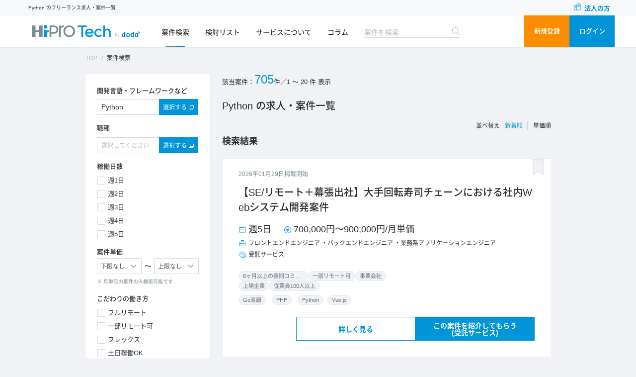

--- FILE ---
content_type: text/html; charset=UTF-8
request_url: https://tech.hipro-job.jp/job-search?pg_skill_id%5B6%5D=6
body_size: 42391
content:

<!DOCTYPE html>
<html  lang="ja" dir="ltr" prefix="content: http://purl.org/rss/1.0/modules/content/  dc: http://purl.org/dc/terms/  foaf: http://xmlns.com/foaf/0.1/  og: http://ogp.me/ns#  rdfs: http://www.w3.org/2000/01/rdf-schema#  schema: http://schema.org/  sioc: http://rdfs.org/sioc/ns#  sioct: http://rdfs.org/sioc/types#  skos: http://www.w3.org/2004/02/skos/core#  xsd: http://www.w3.org/2001/XMLSchema# ">
<head>
        		  <!-- Google Tag Manager -->
<script>(function(w,d,s,l,i){w[l]=w[l]||[];w[l].push({'gtm.start':
new Date().getTime(),event:'gtm.js'});var f=d.getElementsByTagName(s)[0],
j=d.createElement(s),dl=l!='dataLayer'?'&l='+l:'';j.async=true;j.src=
'https://www.googletagmanager.com/gtm.js?id='+i+dl;f.parentNode.insertBefore(j,f);
})(window,document,'script','dataLayer','GTM-WW6JFM3');</script>
<!-- End Google Tag Manager -->
	      		  
	  

<link rel="preload" href="https://602-kko-475.mktoresp.com">
<link rel="dns-prefetch" href="https://602-kko-475.mktoresp.com">
<link rel="preload" href="https://862-ieo-508.mktoresp.com">
<link rel="dns-prefetch" href="https://862-ieo-508.mktoresp.com">
<link rel="preload" href="https://analytics.google.com">
<link rel="dns-prefetch" href="https://analytics.google.com">
<link rel="preload" href="https://www.google.co.jp">
<link rel="dns-prefetch" href="https://www.google.co.jp">
<link rel="preload" href="https://www.google.com">
<link rel="dns-prefetch" href="https://www.google.com">
<link rel="preload" href="https://googleads.g.doubleclick.net">
<link rel="dns-prefetch" href="https://googleads.g.doubleclick.net">
<link rel="preload" href="https://www.googletagmanager.com">
<link rel="dns-prefetch" href="https://www.googletagmanager.com">
<link rel="preload" href="https://www.facebook.com">
<link rel="dns-prefetch" href="https://www.facebook.com">
<link rel="preload" href="https://connect.facebook.net">
<link rel="dns-prefetch" href="https://connect.facebook.net">
<link rel="preload" href="https://munchkin.marketo.net">
<link rel="dns-prefetch" href="https://munchkin.marketo.net">
<link rel="preload" href="https://pixel.mathtag.com">
<link rel="dns-prefetch" href="https://pixel.mathtag.com">

<meta charset="utf-8" />
<meta name="description" content="Python のフリーランス案件です。HiProTechは業界大手のパーソルキャリアが運営しています。「事業会社案件」「リモート・在宅」「副業」など、希望条件に合ったフリーランスITエンジニア向けの仕事・案件を見つけられます。" />
<meta name="keywords" content="HiPro Tech（ハイプロテック）,IT案件,フリーエンジニア,ITエンジニア,Python" />
<link rel="canonical" href="https://tech.hipro-job.jp/job-search?pg_skill_id%5B6%5D=6" />
<meta property="og:site_name" content="HiPro Tech" />
<meta property="og:type" content="article" />
<meta property="og:image" content="https://tech.hipro-job.jp/sites/default/files/2023-08/hpt_ogp_kojin.webp" />
<meta name="twitter:card" content="summary" />
<meta name="twitter:image" content="https://tech.hipro-job.jp/sites/default/files/2023-08/hpt_ogp_kojin.webp" />
<meta name="MobileOptimized" content="width" />
<meta name="HandheldFriendly" content="true" />
<meta name="viewport" content="width=device-width, initial-scale=1.0" />
<script type="application/ld+json">{
          "@context": "https://schema.org",
          "@type": "BreadcrumbList",
          "itemListElement": [{
            "@type": "ListItem",
            "position": "1",
            "name": "TOP",
            "item": "https://tech.hipro-job.jp/"
          },{
              "@type": "ListItem",
              "position": "2",
              "name": "案件検索"
            }]}</script>
<link rel="icon" href="/themes/custom/tech_front/favicon.ico" type="image/vnd.microsoft.icon" />


    <title>Python の求人・案件一覧 | フリーランスのITエンジニアならHiPro Tech</title>
    <link rel="stylesheet" media="all" href="/sites/default/files/css/css_mbo0uQc_DT-GmOa1OglM-PmGngxNdyA8ApF8ULX2NgY.css" />
<link rel="stylesheet" media="all" href="/sites/default/files/css/css_SxlDQ7p9IR6hUmC0kapsG4dmTbY3dOBqcbrRZEc9fBI.css" />

    <script src="/core/assets/vendor/modernizr/modernizr.min.js?v=3.11.7"></script>
<script src="/core/misc/modernizr-additional-tests.js?v=3.11.7"></script>

	<link rel="apple-touch-icon" href="/themes/custom/tech_front/apple-touch-icon.png" />
	<meta name="theme-color" content="#38ada9;"/>
</head>
<body class="path-job-search">
<!-- Google Tag Manager (noscript) -->
<noscript><iframe src="https://www.googletagmanager.com/ns.html?id=GTM-WW6JFM3"
height="0" width="0" style="display:none;visibility:hidden"></iframe></noscript>
<!-- End Google Tag Manager (noscript) -->

    
      <div class="dialog-off-canvas-main-canvas" data-off-canvas-main-canvas>
    
   <header class="header-area DownMove" id="header">
            <div class="site-top-keyword hidden-sm" id="site-top-keyword">
         <div class="container">
              <div class="row">
                  <div class="col-md-8 site-top-keyword-left">
                      <div id="block-hipro-tech-job-search-top-keyword">
  
    
      <h1>Python のフリーランス求人・案件一覧</h1>
  </div>


                  </div>
                  <div class="col-md-4 site-top-keyword-right text-right">
                      <div id="block-hiprotechhetsutafarennofangrinku">
  
    
      <a href="https://corp.tech.hipro-job.jp/" target="_blank">法人の方</a>
  </div>


                  </div>
            </div>
         </div>
      </div>
	  	  <div class="head-main">
        <div class="container">
            <div class="row">
                <div class="col-lg-12">
					                    <div class="navigation">
                        <nav class="navbar navbar-expand-lg">
                               

  
 
        
    <a class="navbar-brand" href="/" title="TOP" rel="home">
      <img src="/themes/custom/tech_front/logo.svg" alt="TOP" />
    </a>
      
        



 <div id="block-hiprotechhetsutahuiyuandenglufarenrinku">
  
    
      <a href="https://profile.hipro-job.jp/register/sign-up/" class="headregist">新規登録</a><a href="/user/login" class="headlogin">ログイン</a>
  </div>



                            <button class="navbar-toggler" type="button" data-toggle="collapse" data-target="#navbarFive" aria-controls="navbarFive" aria-expanded="false" aria-label="Toggle navigation">
                                <span class="toggler-icon"></span>
                                <span class="toggler-icon"></span>
                                <span class="toggler-icon"></span>
                            </button> <!-- navbar toggler -->
                            <div class="collapse navbar-collapse sub-menu-bar" id="navbarFive">
                                   <div id="block-tech-header-main-nav">
  
    
      <nav role="navigation" aria-labelledby="block-tech-front-main-menu-menu">
	<ul class="navbar-nav m-auto">
		<li class="nav-item"><a class="page-scroll" href="/job-search">案件検索</a></li>
		<li class="nav-item"><a class="page-scroll" href="/bookmarks">検討リスト</a></li>
		<li class="nav-item"><a class="page-scroll" href="/service">サービスについて</a></li>
		<li class="nav-item"><a class="page-scroll" href="/column">コラム</a></li>
	</ul>
</nav>
  </div>
<div id="block-hiprotechhetsutakiwatojiansuo">
  
    
      <form action="/job-search" method="get" id="views-exposed-form-joblist-page-job-search-head" accept-charset="UTF-8" ><input title="案件を検索" placeholder="案件を検索" data-drupal-selector="edit-keys" type="text" id="head-keys" name="keys" size="15" maxlength="128" class="form-text"></form>
  </div>
<div id="block-hipro-tech-sp-menu-login-before-mypage">
  
    
      <div id="spmenu-non-login" class="">
  <span class="spmypage-warp mypage-login-moda"><a href="javascript:void(0)" class="spmypage modal-not-logged-in">マイページ</a></span>
  <a href="javascript:void(0)" class="splogin modal-not-logged-in">ログイン</a>
</div>
  </div>


                            </div>

                            <div class="navbar-btn d-none d-sm-inline-block">
                              
                                
                            </div>
                        </nav> <!-- navbar -->
                    </div>
                </div>
            </div>
        </div>
	</div>
</header>
	<div class="breadcrumb-area">
	 <div class="container">
		<div class="row">
	 <nav aria-label="breadcrumb">    <div id="block-tech-front-breadcrumbs">
  
    
      

<ol class="breadcrumb">
                                                        							<li class="breadcrumb-item"><a href="/"> TOP </a> </li>
                             
                                                        							<li class="breadcrumb-item" aria-current="page">案件検索</li>
                             
                            </ol>



  </div>
<div id="block-hipro-tech-snackbar">
  
    
      
  </div>

</nav>
		</div>
	 </div> 
	</div>
<!--	<div class="page-title-area">
		<div class="container">
			<div class="row">
				<div class="col-lg-12">
					<div class="page-title-content">
						<h3 class="title">案件検索</h3>
					</div>
				</div>
			</div>
		</div>
	 </div>
	 -->



           
        	
	
		
    					 		<div class="container w900 maincontent">
					<div class="row">

									<div class="col-lg-3 content_area_left">
													    <div class="views-exposed-form bef-exposed-form tech-job-search-form mb-3 widget--sticky block-left-job-search" data-drupal-selector="views-exposed-form-joblist-page-job-search" id="block-tech-front-content-left-job-search">
  
    
      <form action="/job-search" method="get" id="views-exposed-form-joblist-page-job-search" accept-charset="UTF-8">
  <fieldset data-modal-wrapper="true" class="search-modal-wrapper js-form-item form-item js-form-wrapper form-wrapper" data-drupal-selector="edit-engineer-skills-wrapper" id="edit-engineer-skills-wrapper">
      <legend>
    <span class="fieldset-legend">開発言語・フレームワークなど</span>
  </legend>
  <div class="fieldset-wrapper">
                <div><input type="text" readonly data-modal-trigger placeholder="選択してください" value="Python"/><button type="button" data-modal-trigger>選択する</button></div><fieldset class="d-none search-modal-dialog js-form-item form-item js-form-wrapper form-wrapper" data-modal="true" data-drupal-selector="edit-engineer-skills-dialog" id="edit-engineer-skills-dialog">
      <legend>
    <span class="fieldset-legend"></span>
  </legend>
  <div class="fieldset-wrapper">
                <fieldset data-drupal-selector="edit-pg-skill-id" id="edit-pg-skill-id--7--wrapper" class="fieldgroup form-composite js-form-item form-item js-form-wrapper form-wrapper">
      <legend>
    <span class="fieldset-legend">開発言語</span>
  </legend>
  <div class="fieldset-wrapper">
                <div id="edit-pg-skill-id--7" class="form-checkboxes"><div class="form-checkboxes bef-checkboxes form--inline">
                  <div class="js-form-item form-item js-form-type-checkbox form-item-pg-skill-id-18 js-form-item-pg-skill-id-18">
        <input data-drupal-selector="edit-pg-skill-id-18" type="checkbox" id="edit-pg-skill-id-18--7" name="pg_skill_id[18]" value="18" class="form-checkbox" />

        <label for="edit-pg-skill-id-18--7" class="option">JavaScript</label>
      </div>

                    <div class="js-form-item form-item js-form-type-checkbox form-item-pg-skill-id-47 js-form-item-pg-skill-id-47">
        <input data-drupal-selector="edit-pg-skill-id-47" type="checkbox" id="edit-pg-skill-id-47--7" name="pg_skill_id[47]" value="47" class="form-checkbox" />

        <label for="edit-pg-skill-id-47--7" class="option">TypeScript</label>
      </div>

                    <div class="js-form-item form-item js-form-type-checkbox form-item-pg-skill-id-20 js-form-item-pg-skill-id-20">
        <input data-drupal-selector="edit-pg-skill-id-20" type="checkbox" id="edit-pg-skill-id-20--7" name="pg_skill_id[20]" value="20" class="form-checkbox" />

        <label for="edit-pg-skill-id-20--7" class="option">HTML5</label>
      </div>

                    <div class="js-form-item form-item js-form-type-checkbox form-item-pg-skill-id-312 js-form-item-pg-skill-id-312">
        <input data-drupal-selector="edit-pg-skill-id-312" type="checkbox" id="edit-pg-skill-id-312--7" name="pg_skill_id[312]" value="312" class="form-checkbox" />

        <label for="edit-pg-skill-id-312--7" class="option">CSS</label>
      </div>

                    <div class="js-form-item form-item js-form-type-checkbox form-item-pg-skill-id-6 js-form-item-pg-skill-id-6">
        <input data-drupal-selector="edit-pg-skill-id-6" type="checkbox" id="edit-pg-skill-id-6--7" name="pg_skill_id[6]" value="6" checked="checked" class="form-checkbox" />

        <label for="edit-pg-skill-id-6--7" class="option">Python</label>
      </div>

                    <div class="js-form-item form-item js-form-type-checkbox form-item-pg-skill-id-15 js-form-item-pg-skill-id-15">
        <input data-drupal-selector="edit-pg-skill-id-15" type="checkbox" id="edit-pg-skill-id-15--7" name="pg_skill_id[15]" value="15" class="form-checkbox" />

        <label for="edit-pg-skill-id-15--7" class="option">Perl</label>
      </div>

                    <div class="js-form-item form-item js-form-type-checkbox form-item-pg-skill-id-4 js-form-item-pg-skill-id-4">
        <input data-drupal-selector="edit-pg-skill-id-4" type="checkbox" id="edit-pg-skill-id-4--7" name="pg_skill_id[4]" value="4" class="form-checkbox" />

        <label for="edit-pg-skill-id-4--7" class="option">PHP</label>
      </div>

                    <div class="js-form-item form-item js-form-type-checkbox form-item-pg-skill-id-2 js-form-item-pg-skill-id-2">
        <input data-drupal-selector="edit-pg-skill-id-2" type="checkbox" id="edit-pg-skill-id-2--7" name="pg_skill_id[2]" value="2" class="form-checkbox" />

        <label for="edit-pg-skill-id-2--7" class="option">Java</label>
      </div>

                    <div class="js-form-item form-item js-form-type-checkbox form-item-pg-skill-id-9 js-form-item-pg-skill-id-9">
        <input data-drupal-selector="edit-pg-skill-id-9" type="checkbox" id="edit-pg-skill-id-9--7" name="pg_skill_id[9]" value="9" class="form-checkbox" />

        <label for="edit-pg-skill-id-9--7" class="option">Ruby</label>
      </div>

                    <div class="js-form-item form-item js-form-type-checkbox form-item-pg-skill-id-13 js-form-item-pg-skill-id-13">
        <input data-drupal-selector="edit-pg-skill-id-13" type="checkbox" id="edit-pg-skill-id-13--7" name="pg_skill_id[13]" value="13" class="form-checkbox" />

        <label for="edit-pg-skill-id-13--7" class="option">Scala</label>
      </div>

                    <div class="js-form-item form-item js-form-type-checkbox form-item-pg-skill-id-11 js-form-item-pg-skill-id-11">
        <input data-drupal-selector="edit-pg-skill-id-11" type="checkbox" id="edit-pg-skill-id-11--7" name="pg_skill_id[11]" value="11" class="form-checkbox" />

        <label for="edit-pg-skill-id-11--7" class="option">Go言語</label>
      </div>

                    <div class="js-form-item form-item js-form-type-checkbox form-item-pg-skill-id-30 js-form-item-pg-skill-id-30">
        <input data-drupal-selector="edit-pg-skill-id-30" type="checkbox" id="edit-pg-skill-id-30--7" name="pg_skill_id[30]" value="30" class="form-checkbox" />

        <label for="edit-pg-skill-id-30--7" class="option">Kotlin</label>
      </div>

                    <div class="js-form-item form-item js-form-type-checkbox form-item-pg-skill-id-28 js-form-item-pg-skill-id-28">
        <input data-drupal-selector="edit-pg-skill-id-28" type="checkbox" id="edit-pg-skill-id-28--7" name="pg_skill_id[28]" value="28" class="form-checkbox" />

        <label for="edit-pg-skill-id-28--7" class="option">Objective-C</label>
      </div>

                    <div class="js-form-item form-item js-form-type-checkbox form-item-pg-skill-id-22 js-form-item-pg-skill-id-22">
        <input data-drupal-selector="edit-pg-skill-id-22" type="checkbox" id="edit-pg-skill-id-22--7" name="pg_skill_id[22]" value="22" class="form-checkbox" />

        <label for="edit-pg-skill-id-22--7" class="option">Swift</label>
      </div>

                    <div class="js-form-item form-item js-form-type-checkbox form-item-pg-skill-id-217 js-form-item-pg-skill-id-217">
        <input data-drupal-selector="edit-pg-skill-id-217" type="checkbox" id="edit-pg-skill-id-217--7" name="pg_skill_id[217]" value="217" class="form-checkbox" />

        <label for="edit-pg-skill-id-217--7" class="option">Android (Java)</label>
      </div>

                    <div class="js-form-item form-item js-form-type-checkbox form-item-pg-skill-id-218 js-form-item-pg-skill-id-218">
        <input data-drupal-selector="edit-pg-skill-id-218" type="checkbox" id="edit-pg-skill-id-218--7" name="pg_skill_id[218]" value="218" class="form-checkbox" />

        <label for="edit-pg-skill-id-218--7" class="option">Dart</label>
      </div>

                    <div class="js-form-item form-item js-form-type-checkbox form-item-pg-skill-id-131 js-form-item-pg-skill-id-131">
        <input data-drupal-selector="edit-pg-skill-id-131" type="checkbox" id="edit-pg-skill-id-131--7" name="pg_skill_id[131]" value="131" class="form-checkbox" />

        <label for="edit-pg-skill-id-131--7" class="option">VBA</label>
      </div>

                    <div class="js-form-item form-item js-form-type-checkbox form-item-pg-skill-id-130 js-form-item-pg-skill-id-130">
        <input data-drupal-selector="edit-pg-skill-id-130" type="checkbox" id="edit-pg-skill-id-130--7" name="pg_skill_id[130]" value="130" class="form-checkbox" />

        <label for="edit-pg-skill-id-130--7" class="option">VB</label>
      </div>

                    <div class="js-form-item form-item js-form-type-checkbox form-item-pg-skill-id-41 js-form-item-pg-skill-id-41">
        <input data-drupal-selector="edit-pg-skill-id-41" type="checkbox" id="edit-pg-skill-id-41--7" name="pg_skill_id[41]" value="41" class="form-checkbox" />

        <label for="edit-pg-skill-id-41--7" class="option">VC++</label>
      </div>

                    <div class="js-form-item form-item js-form-type-checkbox form-item-pg-skill-id-43 js-form-item-pg-skill-id-43">
        <input data-drupal-selector="edit-pg-skill-id-43" type="checkbox" id="edit-pg-skill-id-43--7" name="pg_skill_id[43]" value="43" class="form-checkbox" />

        <label for="edit-pg-skill-id-43--7" class="option">VB.NET</label>
      </div>

                    <div class="js-form-item form-item js-form-type-checkbox form-item-pg-skill-id-42 js-form-item-pg-skill-id-42">
        <input data-drupal-selector="edit-pg-skill-id-42" type="checkbox" id="edit-pg-skill-id-42--7" name="pg_skill_id[42]" value="42" class="form-checkbox" />

        <label for="edit-pg-skill-id-42--7" class="option">C#.NET</label>
      </div>

                    <div class="js-form-item form-item js-form-type-checkbox form-item-pg-skill-id-46 js-form-item-pg-skill-id-46">
        <input data-drupal-selector="edit-pg-skill-id-46" type="checkbox" id="edit-pg-skill-id-46--7" name="pg_skill_id[46]" value="46" class="form-checkbox" />

        <label for="edit-pg-skill-id-46--7" class="option">ASP.NET</label>
      </div>

                    <div class="js-form-item form-item js-form-type-checkbox form-item-pg-skill-id-36 js-form-item-pg-skill-id-36">
        <input data-drupal-selector="edit-pg-skill-id-36" type="checkbox" id="edit-pg-skill-id-36--7" name="pg_skill_id[36]" value="36" class="form-checkbox" />

        <label for="edit-pg-skill-id-36--7" class="option">C言語</label>
      </div>

                    <div class="js-form-item form-item js-form-type-checkbox form-item-pg-skill-id-133 js-form-item-pg-skill-id-133">
        <input data-drupal-selector="edit-pg-skill-id-133" type="checkbox" id="edit-pg-skill-id-133--7" name="pg_skill_id[133]" value="133" class="form-checkbox" />

        <label for="edit-pg-skill-id-133--7" class="option">PL/SQL</label>
      </div>

                    <div class="js-form-item form-item js-form-type-checkbox form-item-pg-skill-id-40 js-form-item-pg-skill-id-40">
        <input data-drupal-selector="edit-pg-skill-id-40" type="checkbox" id="edit-pg-skill-id-40--7" name="pg_skill_id[40]" value="40" class="form-checkbox" />

        <label for="edit-pg-skill-id-40--7" class="option">C++</label>
      </div>

                    <div class="js-form-item form-item js-form-type-checkbox form-item-pg-skill-id-39 js-form-item-pg-skill-id-39">
        <input data-drupal-selector="edit-pg-skill-id-39" type="checkbox" id="edit-pg-skill-id-39--7" name="pg_skill_id[39]" value="39" class="form-checkbox" />

        <label for="edit-pg-skill-id-39--7" class="option">C#</label>
      </div>

                    <div class="js-form-item form-item js-form-type-checkbox form-item-pg-skill-id-219 js-form-item-pg-skill-id-219">
        <input data-drupal-selector="edit-pg-skill-id-219" type="checkbox" id="edit-pg-skill-id-219--7" name="pg_skill_id[219]" value="219" class="form-checkbox" />

        <label for="edit-pg-skill-id-219--7" class="option">Rust</label>
      </div>

                    <div class="js-form-item form-item js-form-type-checkbox form-item-pg-skill-id-44 js-form-item-pg-skill-id-44">
        <input data-drupal-selector="edit-pg-skill-id-44" type="checkbox" id="edit-pg-skill-id-44--7" name="pg_skill_id[44]" value="44" class="form-checkbox" />

        <label for="edit-pg-skill-id-44--7" class="option">COBOL</label>
      </div>

                    <div class="js-form-item form-item js-form-type-checkbox form-item-pg-skill-id-220 js-form-item-pg-skill-id-220">
        <input data-drupal-selector="edit-pg-skill-id-220" type="checkbox" id="edit-pg-skill-id-220--7" name="pg_skill_id[220]" value="220" class="form-checkbox" />

        <label for="edit-pg-skill-id-220--7" class="option">RPG</label>
      </div>

                    <div class="js-form-item form-item js-form-type-checkbox form-item-pg-skill-id-132 js-form-item-pg-skill-id-132">
        <input data-drupal-selector="edit-pg-skill-id-132" type="checkbox" id="edit-pg-skill-id-132--7" name="pg_skill_id[132]" value="132" class="form-checkbox" />

        <label for="edit-pg-skill-id-132--7" class="option">SQL</label>
      </div>

                    <div class="js-form-item form-item js-form-type-checkbox form-item-pg-skill-id-134 js-form-item-pg-skill-id-134">
        <input data-drupal-selector="edit-pg-skill-id-134" type="checkbox" id="edit-pg-skill-id-134--7" name="pg_skill_id[134]" value="134" class="form-checkbox" />

        <label for="edit-pg-skill-id-134--7" class="option">R言語</label>
      </div>

                    <div class="js-form-item form-item js-form-type-checkbox form-item-pg-skill-id-221 js-form-item-pg-skill-id-221">
        <input data-drupal-selector="edit-pg-skill-id-221" type="checkbox" id="edit-pg-skill-id-221--7" name="pg_skill_id[221]" value="221" class="form-checkbox" />

        <label for="edit-pg-skill-id-221--7" class="option">GraphQL</label>
      </div>

                    <div class="js-form-item form-item js-form-type-checkbox form-item-pg-skill-id-45 js-form-item-pg-skill-id-45">
        <input data-drupal-selector="edit-pg-skill-id-45" type="checkbox" id="edit-pg-skill-id-45--7" name="pg_skill_id[45]" value="45" class="form-checkbox" />

        <label for="edit-pg-skill-id-45--7" class="option">Apex</label>
      </div>

                    <div class="js-form-item form-item js-form-type-checkbox form-item-pg-skill-id-313 js-form-item-pg-skill-id-313">
        <input data-drupal-selector="edit-pg-skill-id-313" type="checkbox" id="edit-pg-skill-id-313--7" name="pg_skill_id[313]" value="313" class="form-checkbox" />

        <label for="edit-pg-skill-id-313--7" class="option">shell</label>
      </div>

                    <div class="js-form-item form-item js-form-type-checkbox form-item-pg-skill-id-135 js-form-item-pg-skill-id-135">
        <input data-drupal-selector="edit-pg-skill-id-135" type="checkbox" id="edit-pg-skill-id-135--7" name="pg_skill_id[135]" value="135" class="form-checkbox" />

        <label for="edit-pg-skill-id-135--7" class="option">その他</label>
      </div>

      </div>
</div>

          </div>
</fieldset>
<fieldset data-drupal-selector="edit-framework-id" id="edit-framework-id--7--wrapper" class="fieldgroup form-composite js-form-item form-item js-form-wrapper form-wrapper">
      <legend>
    <span class="fieldset-legend">フレームワーク</span>
  </legend>
  <div class="fieldset-wrapper">
                <div id="edit-framework-id--7" class="form-checkboxes"><div class="form-checkboxes bef-checkboxes form--inline">
                  <div class="js-form-item form-item js-form-type-checkbox form-item-framework-id-222 js-form-item-framework-id-222">
        <input data-drupal-selector="edit-framework-id-222" type="checkbox" id="edit-framework-id-222--7" name="framework_id[222]" value="222" class="form-checkbox" />

        <label for="edit-framework-id-222--7" class="option">JSP</label>
      </div>

                    <div class="js-form-item form-item js-form-type-checkbox form-item-framework-id-12 js-form-item-framework-id-12">
        <input data-drupal-selector="edit-framework-id-12" type="checkbox" id="edit-framework-id-12--7" name="framework_id[12]" value="12" class="form-checkbox" />

        <label for="edit-framework-id-12--7" class="option">Struts</label>
      </div>

                    <div class="js-form-item form-item js-form-type-checkbox form-item-framework-id-7 js-form-item-framework-id-7">
        <input data-drupal-selector="edit-framework-id-7" type="checkbox" id="edit-framework-id-7--7" name="framework_id[7]" value="7" class="form-checkbox" />

        <label for="edit-framework-id-7--7" class="option">Spring</label>
      </div>

                    <div class="js-form-item form-item js-form-type-checkbox form-item-framework-id-23 js-form-item-framework-id-23">
        <input data-drupal-selector="edit-framework-id-23" type="checkbox" id="edit-framework-id-23--7" name="framework_id[23]" value="23" class="form-checkbox" />

        <label for="edit-framework-id-23--7" class="option">Seasar2</label>
      </div>

                    <div class="js-form-item form-item js-form-type-checkbox form-item-framework-id-16 js-form-item-framework-id-16">
        <input data-drupal-selector="edit-framework-id-16" type="checkbox" id="edit-framework-id-16--7" name="framework_id[16]" value="16" class="form-checkbox" />

        <label for="edit-framework-id-16--7" class="option">Spark</label>
      </div>

                    <div class="js-form-item form-item js-form-type-checkbox form-item-framework-id-314 js-form-item-framework-id-314">
        <input data-drupal-selector="edit-framework-id-314" type="checkbox" id="edit-framework-id-314--7" name="framework_id[314]" value="314" class="form-checkbox" />

        <label for="edit-framework-id-314--7" class="option">JavaEE</label>
      </div>

                    <div class="js-form-item form-item js-form-type-checkbox form-item-framework-id-315 js-form-item-framework-id-315">
        <input data-drupal-selector="edit-framework-id-315" type="checkbox" id="edit-framework-id-315--7" name="framework_id[315]" value="315" class="form-checkbox" />

        <label for="edit-framework-id-315--7" class="option">PlayFramework</label>
      </div>

                    <div class="js-form-item form-item js-form-type-checkbox form-item-framework-id-27 js-form-item-framework-id-27">
        <input data-drupal-selector="edit-framework-id-27" type="checkbox" id="edit-framework-id-27--7" name="framework_id[27]" value="27" class="form-checkbox" />

        <label for="edit-framework-id-27--7" class="option">SpringBoot</label>
      </div>

                    <div class="js-form-item form-item js-form-type-checkbox form-item-framework-id-3 js-form-item-framework-id-3">
        <input data-drupal-selector="edit-framework-id-3" type="checkbox" id="edit-framework-id-3--7" name="framework_id[3]" value="3" class="form-checkbox" />

        <label for="edit-framework-id-3--7" class="option">CakePHP</label>
      </div>

                    <div class="js-form-item form-item js-form-type-checkbox form-item-framework-id-19 js-form-item-framework-id-19">
        <input data-drupal-selector="edit-framework-id-19" type="checkbox" id="edit-framework-id-19--7" name="framework_id[19]" value="19" class="form-checkbox" />

        <label for="edit-framework-id-19--7" class="option">Symfony</label>
      </div>

                    <div class="js-form-item form-item js-form-type-checkbox form-item-framework-id-17 js-form-item-framework-id-17">
        <input data-drupal-selector="edit-framework-id-17" type="checkbox" id="edit-framework-id-17--7" name="framework_id[17]" value="17" class="form-checkbox" />

        <label for="edit-framework-id-17--7" class="option">Codelgniter</label>
      </div>

                    <div class="js-form-item form-item js-form-type-checkbox form-item-framework-id-10 js-form-item-framework-id-10">
        <input data-drupal-selector="edit-framework-id-10" type="checkbox" id="edit-framework-id-10--7" name="framework_id[10]" value="10" class="form-checkbox" />

        <label for="edit-framework-id-10--7" class="option">FuelPHP</label>
      </div>

                    <div class="js-form-item form-item js-form-type-checkbox form-item-framework-id-123 js-form-item-framework-id-123">
        <input data-drupal-selector="edit-framework-id-123" type="checkbox" id="edit-framework-id-123--7" name="framework_id[123]" value="123" class="form-checkbox" />

        <label for="edit-framework-id-123--7" class="option">Laravel</label>
      </div>

                    <div class="js-form-item form-item js-form-type-checkbox form-item-framework-id-127 js-form-item-framework-id-127">
        <input data-drupal-selector="edit-framework-id-127" type="checkbox" id="edit-framework-id-127--7" name="framework_id[127]" value="127" class="form-checkbox" />

        <label for="edit-framework-id-127--7" class="option">Phalcon</label>
      </div>

                    <div class="js-form-item form-item js-form-type-checkbox form-item-framework-id-31 js-form-item-framework-id-31">
        <input data-drupal-selector="edit-framework-id-31" type="checkbox" id="edit-framework-id-31--7" name="framework_id[31]" value="31" class="form-checkbox" />

        <label for="edit-framework-id-31--7" class="option">Yii</label>
      </div>

                    <div class="js-form-item form-item js-form-type-checkbox form-item-framework-id-29 js-form-item-framework-id-29">
        <input data-drupal-selector="edit-framework-id-29" type="checkbox" id="edit-framework-id-29--7" name="framework_id[29]" value="29" class="form-checkbox" />

        <label for="edit-framework-id-29--7" class="option">Slim</label>
      </div>

                    <div class="js-form-item form-item js-form-type-checkbox form-item-framework-id-5 js-form-item-framework-id-5">
        <input data-drupal-selector="edit-framework-id-5" type="checkbox" id="edit-framework-id-5--7" name="framework_id[5]" value="5" class="form-checkbox" />

        <label for="edit-framework-id-5--7" class="option">Ruby on Rails</label>
      </div>

                    <div class="js-form-item form-item js-form-type-checkbox form-item-framework-id-128 js-form-item-framework-id-128">
        <input data-drupal-selector="edit-framework-id-128" type="checkbox" id="edit-framework-id-128--7" name="framework_id[128]" value="128" class="form-checkbox" />

        <label for="edit-framework-id-128--7" class="option">RSpec</label>
      </div>

                    <div class="js-form-item form-item js-form-type-checkbox form-item-framework-id-223 js-form-item-framework-id-223">
        <input data-drupal-selector="edit-framework-id-223" type="checkbox" id="edit-framework-id-223--7" name="framework_id[223]" value="223" class="form-checkbox" />

        <label for="edit-framework-id-223--7" class="option">Hanami</label>
      </div>

                    <div class="js-form-item form-item js-form-type-checkbox form-item-framework-id-224 js-form-item-framework-id-224">
        <input data-drupal-selector="edit-framework-id-224" type="checkbox" id="edit-framework-id-224--7" name="framework_id[224]" value="224" class="form-checkbox" />

        <label for="edit-framework-id-224--7" class="option">Sinatra</label>
      </div>

                    <div class="js-form-item form-item js-form-type-checkbox form-item-framework-id-38 js-form-item-framework-id-38">
        <input data-drupal-selector="edit-framework-id-38" type="checkbox" id="edit-framework-id-38--7" name="framework_id[38]" value="38" class="form-checkbox" />

        <label for="edit-framework-id-38--7" class="option">Tornado</label>
      </div>

                    <div class="js-form-item form-item js-form-type-checkbox form-item-framework-id-21 js-form-item-framework-id-21">
        <input data-drupal-selector="edit-framework-id-21" type="checkbox" id="edit-framework-id-21--7" name="framework_id[21]" value="21" class="form-checkbox" />

        <label for="edit-framework-id-21--7" class="option">Flask</label>
      </div>

                    <div class="js-form-item form-item js-form-type-checkbox form-item-framework-id-8 js-form-item-framework-id-8">
        <input data-drupal-selector="edit-framework-id-8" type="checkbox" id="edit-framework-id-8--7" name="framework_id[8]" value="8" class="form-checkbox" />

        <label for="edit-framework-id-8--7" class="option">Django</label>
      </div>

                    <div class="js-form-item form-item js-form-type-checkbox form-item-framework-id-24 js-form-item-framework-id-24">
        <input data-drupal-selector="edit-framework-id-24" type="checkbox" id="edit-framework-id-24--7" name="framework_id[24]" value="24" class="form-checkbox" />

        <label for="edit-framework-id-24--7" class="option">Backbone.js</label>
      </div>

                    <div class="js-form-item form-item js-form-type-checkbox form-item-framework-id-25 js-form-item-framework-id-25">
        <input data-drupal-selector="edit-framework-id-25" type="checkbox" id="edit-framework-id-25--7" name="framework_id[25]" value="25" class="form-checkbox" />

        <label for="edit-framework-id-25--7" class="option">Angular</label>
      </div>

                    <div class="js-form-item form-item js-form-type-checkbox form-item-framework-id-126 js-form-item-framework-id-126">
        <input data-drupal-selector="edit-framework-id-126" type="checkbox" id="edit-framework-id-126--7" name="framework_id[126]" value="126" class="form-checkbox" />

        <label for="edit-framework-id-126--7" class="option">Vue.js</label>
      </div>

                    <div class="js-form-item form-item js-form-type-checkbox form-item-framework-id-125 js-form-item-framework-id-125">
        <input data-drupal-selector="edit-framework-id-125" type="checkbox" id="edit-framework-id-125--7" name="framework_id[125]" value="125" class="form-checkbox" />

        <label for="edit-framework-id-125--7" class="option">React</label>
      </div>

                    <div class="js-form-item form-item js-form-type-checkbox form-item-framework-id-316 js-form-item-framework-id-316">
        <input data-drupal-selector="edit-framework-id-316" type="checkbox" id="edit-framework-id-316--7" name="framework_id[316]" value="316" class="form-checkbox" />

        <label for="edit-framework-id-316--7" class="option">jQuery</label>
      </div>

                    <div class="js-form-item form-item js-form-type-checkbox form-item-framework-id-35 js-form-item-framework-id-35">
        <input data-drupal-selector="edit-framework-id-35" type="checkbox" id="edit-framework-id-35--7" name="framework_id[35]" value="35" class="form-checkbox" />

        <label for="edit-framework-id-35--7" class="option">Flutter</label>
      </div>

                    <div class="js-form-item form-item js-form-type-checkbox form-item-framework-id-302 js-form-item-framework-id-302">
        <input data-drupal-selector="edit-framework-id-302" type="checkbox" id="edit-framework-id-302--7" name="framework_id[302]" value="302" class="form-checkbox" />

        <label for="edit-framework-id-302--7" class="option">Unity</label>
      </div>

                    <div class="js-form-item form-item js-form-type-checkbox form-item-framework-id-303 js-form-item-framework-id-303">
        <input data-drupal-selector="edit-framework-id-303" type="checkbox" id="edit-framework-id-303--7" name="framework_id[303]" value="303" class="form-checkbox" />

        <label for="edit-framework-id-303--7" class="option">Cocos2d-x</label>
      </div>

                    <div class="js-form-item form-item js-form-type-checkbox form-item-framework-id-225 js-form-item-framework-id-225">
        <input data-drupal-selector="edit-framework-id-225" type="checkbox" id="edit-framework-id-225--7" name="framework_id[225]" value="225" class="form-checkbox" />

        <label for="edit-framework-id-225--7" class="option">Jest</label>
      </div>

                    <div class="js-form-item form-item js-form-type-checkbox form-item-framework-id-37 js-form-item-framework-id-37">
        <input data-drupal-selector="edit-framework-id-37" type="checkbox" id="edit-framework-id-37--7" name="framework_id[37]" value="37" class="form-checkbox" />

        <label for="edit-framework-id-37--7" class="option">NuxtJS</label>
      </div>

                    <div class="js-form-item form-item js-form-type-checkbox form-item-framework-id-226 js-form-item-framework-id-226">
        <input data-drupal-selector="edit-framework-id-226" type="checkbox" id="edit-framework-id-226--7" name="framework_id[226]" value="226" class="form-checkbox" />

        <label for="edit-framework-id-226--7" class="option">Next.js</label>
      </div>

                    <div class="js-form-item form-item js-form-type-checkbox form-item-framework-id-317 js-form-item-framework-id-317">
        <input data-drupal-selector="edit-framework-id-317" type="checkbox" id="edit-framework-id-317--7" name="framework_id[317]" value="317" class="form-checkbox" />

        <label for="edit-framework-id-317--7" class="option">Bootstrap</label>
      </div>

                    <div class="js-form-item form-item js-form-type-checkbox form-item-framework-id-318 js-form-item-framework-id-318">
        <input data-drupal-selector="edit-framework-id-318" type="checkbox" id="edit-framework-id-318--7" name="framework_id[318]" value="318" class="form-checkbox" />

        <label for="edit-framework-id-318--7" class="option">TensorFlow</label>
      </div>

                    <div class="js-form-item form-item js-form-type-checkbox form-item-framework-id-227 js-form-item-framework-id-227">
        <input data-drupal-selector="edit-framework-id-227" type="checkbox" id="edit-framework-id-227--7" name="framework_id[227]" value="227" class="form-checkbox" />

        <label for="edit-framework-id-227--7" class="option">Material Design</label>
      </div>

                    <div class="js-form-item form-item js-form-type-checkbox form-item-framework-id-228 js-form-item-framework-id-228">
        <input data-drupal-selector="edit-framework-id-228" type="checkbox" id="edit-framework-id-228--7" name="framework_id[228]" value="228" class="form-checkbox" />

        <label for="edit-framework-id-228--7" class="option">Tailwind CSS</label>
      </div>

                    <div class="js-form-item form-item js-form-type-checkbox form-item-framework-id-124 js-form-item-framework-id-124">
        <input data-drupal-selector="edit-framework-id-124" type="checkbox" id="edit-framework-id-124--7" name="framework_id[124]" value="124" class="form-checkbox" />

        <label for="edit-framework-id-124--7" class="option">SAStruts</label>
      </div>

                    <div class="js-form-item form-item js-form-type-checkbox form-item-framework-id-26 js-form-item-framework-id-26">
        <input data-drupal-selector="edit-framework-id-26" type="checkbox" id="edit-framework-id-26--7" name="framework_id[26]" value="26" class="form-checkbox" />

        <label for="edit-framework-id-26--7" class="option">ReactNative</label>
      </div>

                    <div class="js-form-item form-item js-form-type-checkbox form-item-framework-id-33 js-form-item-framework-id-33">
        <input data-drupal-selector="edit-framework-id-33" type="checkbox" id="edit-framework-id-33--7" name="framework_id[33]" value="33" class="form-checkbox" />

        <label for="edit-framework-id-33--7" class="option">Ethna</label>
      </div>

                    <div class="js-form-item form-item js-form-type-checkbox form-item-framework-id-14 js-form-item-framework-id-14">
        <input data-drupal-selector="edit-framework-id-14" type="checkbox" id="edit-framework-id-14--7" name="framework_id[14]" value="14" class="form-checkbox" />

        <label for="edit-framework-id-14--7" class="option">Catalyst</label>
      </div>

      </div>
</div>

          </div>
</fieldset>
<fieldset data-drupal-selector="edit-infrastructure-id" id="edit-infrastructure-id--7--wrapper" class="fieldgroup form-composite js-form-item form-item js-form-wrapper form-wrapper">
      <legend>
    <span class="fieldset-legend">サーバーOS/ネットワーク</span>
  </legend>
  <div class="fieldset-wrapper">
                <div id="edit-infrastructure-id--7" class="form-checkboxes"><div class="form-checkboxes bef-checkboxes form--inline">
                  <div class="js-form-item form-item js-form-type-checkbox form-item-infrastructure-id-50 js-form-item-infrastructure-id-50">
        <input data-drupal-selector="edit-infrastructure-id-50" type="checkbox" id="edit-infrastructure-id-50--7" name="infrastructure_id[50]" value="50" class="form-checkbox" />

        <label for="edit-infrastructure-id-50--7" class="option">WindowsServer</label>
      </div>

                    <div class="js-form-item form-item js-form-type-checkbox form-item-infrastructure-id-51 js-form-item-infrastructure-id-51">
        <input data-drupal-selector="edit-infrastructure-id-51" type="checkbox" id="edit-infrastructure-id-51--7" name="infrastructure_id[51]" value="51" class="form-checkbox" />

        <label for="edit-infrastructure-id-51--7" class="option">UNIX</label>
      </div>

                    <div class="js-form-item form-item js-form-type-checkbox form-item-infrastructure-id-49 js-form-item-infrastructure-id-49">
        <input data-drupal-selector="edit-infrastructure-id-49" type="checkbox" id="edit-infrastructure-id-49--7" name="infrastructure_id[49]" value="49" class="form-checkbox" />

        <label for="edit-infrastructure-id-49--7" class="option">Linux</label>
      </div>

                    <div class="js-form-item form-item js-form-type-checkbox form-item-infrastructure-id-261 js-form-item-infrastructure-id-261">
        <input data-drupal-selector="edit-infrastructure-id-261" type="checkbox" id="edit-infrastructure-id-261--7" name="infrastructure_id[261]" value="261" class="form-checkbox" />

        <label for="edit-infrastructure-id-261--7" class="option">AIX</label>
      </div>

                    <div class="js-form-item form-item js-form-type-checkbox form-item-infrastructure-id-251 js-form-item-infrastructure-id-251">
        <input data-drupal-selector="edit-infrastructure-id-251" type="checkbox" id="edit-infrastructure-id-251--7" name="infrastructure_id[251]" value="251" class="form-checkbox" />

        <label for="edit-infrastructure-id-251--7" class="option">Cisco</label>
      </div>

                    <div class="js-form-item form-item js-form-type-checkbox form-item-infrastructure-id-262 js-form-item-infrastructure-id-262">
        <input data-drupal-selector="edit-infrastructure-id-262" type="checkbox" id="edit-infrastructure-id-262--7" name="infrastructure_id[262]" value="262" class="form-checkbox" />

        <label for="edit-infrastructure-id-262--7" class="option">HP-UNIX</label>
      </div>

                    <div class="js-form-item form-item js-form-type-checkbox form-item-infrastructure-id-263 js-form-item-infrastructure-id-263">
        <input data-drupal-selector="edit-infrastructure-id-263" type="checkbox" id="edit-infrastructure-id-263--7" name="infrastructure_id[263]" value="263" class="form-checkbox" />

        <label for="edit-infrastructure-id-263--7" class="option">Solaris</label>
      </div>

                    <div class="js-form-item form-item js-form-type-checkbox form-item-infrastructure-id-264 js-form-item-infrastructure-id-264">
        <input data-drupal-selector="edit-infrastructure-id-264" type="checkbox" id="edit-infrastructure-id-264--7" name="infrastructure_id[264]" value="264" class="form-checkbox" />

        <label for="edit-infrastructure-id-264--7" class="option">RedHat</label>
      </div>

                    <div class="js-form-item form-item js-form-type-checkbox form-item-infrastructure-id-265 js-form-item-infrastructure-id-265">
        <input data-drupal-selector="edit-infrastructure-id-265" type="checkbox" id="edit-infrastructure-id-265--7" name="infrastructure_id[265]" value="265" class="form-checkbox" />

        <label for="edit-infrastructure-id-265--7" class="option">CentOS</label>
      </div>

                    <div class="js-form-item form-item js-form-type-checkbox form-item-infrastructure-id-266 js-form-item-infrastructure-id-266">
        <input data-drupal-selector="edit-infrastructure-id-266" type="checkbox" id="edit-infrastructure-id-266--7" name="infrastructure_id[266]" value="266" class="form-checkbox" />

        <label for="edit-infrastructure-id-266--7" class="option">Ubuntu</label>
      </div>

                    <div class="js-form-item form-item js-form-type-checkbox form-item-infrastructure-id-267 js-form-item-infrastructure-id-267">
        <input data-drupal-selector="edit-infrastructure-id-267" type="checkbox" id="edit-infrastructure-id-267--7" name="infrastructure_id[267]" value="267" class="form-checkbox" />

        <label for="edit-infrastructure-id-267--7" class="option">Android</label>
      </div>

                    <div class="js-form-item form-item js-form-type-checkbox form-item-infrastructure-id-268 js-form-item-infrastructure-id-268">
        <input data-drupal-selector="edit-infrastructure-id-268" type="checkbox" id="edit-infrastructure-id-268--7" name="infrastructure_id[268]" value="268" class="form-checkbox" />

        <label for="edit-infrastructure-id-268--7" class="option">iOS</label>
      </div>

                    <div class="js-form-item form-item js-form-type-checkbox form-item-infrastructure-id-269 js-form-item-infrastructure-id-269">
        <input data-drupal-selector="edit-infrastructure-id-269" type="checkbox" id="edit-infrastructure-id-269--7" name="infrastructure_id[269]" value="269" class="form-checkbox" />

        <label for="edit-infrastructure-id-269--7" class="option">YAMAHA</label>
      </div>

                    <div class="js-form-item form-item js-form-type-checkbox form-item-infrastructure-id-270 js-form-item-infrastructure-id-270">
        <input data-drupal-selector="edit-infrastructure-id-270" type="checkbox" id="edit-infrastructure-id-270--7" name="infrastructure_id[270]" value="270" class="form-checkbox" />

        <label for="edit-infrastructure-id-270--7" class="option">富士通</label>
      </div>

                    <div class="js-form-item form-item js-form-type-checkbox form-item-infrastructure-id-271 js-form-item-infrastructure-id-271">
        <input data-drupal-selector="edit-infrastructure-id-271" type="checkbox" id="edit-infrastructure-id-271--7" name="infrastructure_id[271]" value="271" class="form-checkbox" />

        <label for="edit-infrastructure-id-271--7" class="option">NEC</label>
      </div>

      </div>
</div>

          </div>
</fieldset>
<fieldset data-drupal-selector="edit-db-ex-id" id="edit-db-ex-id--7--wrapper" class="fieldgroup form-composite js-form-item form-item js-form-wrapper form-wrapper">
      <legend>
    <span class="fieldset-legend">データベース</span>
  </legend>
  <div class="fieldset-wrapper">
                <div id="edit-db-ex-id--7" class="form-checkboxes"><div class="form-checkboxes bef-checkboxes form--inline">
                  <div class="js-form-item form-item js-form-type-checkbox form-item-db-ex-id-229 js-form-item-db-ex-id-229">
        <input data-drupal-selector="edit-db-ex-id-229" type="checkbox" id="edit-db-ex-id-229--7" name="db_ex_id[229]" value="229" class="form-checkbox" />

        <label for="edit-db-ex-id-229--7" class="option">DB2</label>
      </div>

                    <div class="js-form-item form-item js-form-type-checkbox form-item-db-ex-id-230 js-form-item-db-ex-id-230">
        <input data-drupal-selector="edit-db-ex-id-230" type="checkbox" id="edit-db-ex-id-230--7" name="db_ex_id[230]" value="230" class="form-checkbox" />

        <label for="edit-db-ex-id-230--7" class="option">Oracle</label>
      </div>

                    <div class="js-form-item form-item js-form-type-checkbox form-item-db-ex-id-231 js-form-item-db-ex-id-231">
        <input data-drupal-selector="edit-db-ex-id-231" type="checkbox" id="edit-db-ex-id-231--7" name="db_ex_id[231]" value="231" class="form-checkbox" />

        <label for="edit-db-ex-id-231--7" class="option">Access</label>
      </div>

                    <div class="js-form-item form-item js-form-type-checkbox form-item-db-ex-id-232 js-form-item-db-ex-id-232">
        <input data-drupal-selector="edit-db-ex-id-232" type="checkbox" id="edit-db-ex-id-232--7" name="db_ex_id[232]" value="232" class="form-checkbox" />

        <label for="edit-db-ex-id-232--7" class="option">PostgreSQL</label>
      </div>

                    <div class="js-form-item form-item js-form-type-checkbox form-item-db-ex-id-233 js-form-item-db-ex-id-233">
        <input data-drupal-selector="edit-db-ex-id-233" type="checkbox" id="edit-db-ex-id-233--7" name="db_ex_id[233]" value="233" class="form-checkbox" />

        <label for="edit-db-ex-id-233--7" class="option">MySQL</label>
      </div>

                    <div class="js-form-item form-item js-form-type-checkbox form-item-db-ex-id-234 js-form-item-db-ex-id-234">
        <input data-drupal-selector="edit-db-ex-id-234" type="checkbox" id="edit-db-ex-id-234--7" name="db_ex_id[234]" value="234" class="form-checkbox" />

        <label for="edit-db-ex-id-234--7" class="option">SQL Server</label>
      </div>

                    <div class="js-form-item form-item js-form-type-checkbox form-item-db-ex-id-235 js-form-item-db-ex-id-235">
        <input data-drupal-selector="edit-db-ex-id-235" type="checkbox" id="edit-db-ex-id-235--7" name="db_ex_id[235]" value="235" class="form-checkbox" />

        <label for="edit-db-ex-id-235--7" class="option">Amazon Aurora</label>
      </div>

                    <div class="js-form-item form-item js-form-type-checkbox form-item-db-ex-id-236 js-form-item-db-ex-id-236">
        <input data-drupal-selector="edit-db-ex-id-236" type="checkbox" id="edit-db-ex-id-236--7" name="db_ex_id[236]" value="236" class="form-checkbox" />

        <label for="edit-db-ex-id-236--7" class="option">MongoDB</label>
      </div>

                    <div class="js-form-item form-item js-form-type-checkbox form-item-db-ex-id-237 js-form-item-db-ex-id-237">
        <input data-drupal-selector="edit-db-ex-id-237" type="checkbox" id="edit-db-ex-id-237--7" name="db_ex_id[237]" value="237" class="form-checkbox" />

        <label for="edit-db-ex-id-237--7" class="option">Hadoop</label>
      </div>

                    <div class="js-form-item form-item js-form-type-checkbox form-item-db-ex-id-238 js-form-item-db-ex-id-238">
        <input data-drupal-selector="edit-db-ex-id-238" type="checkbox" id="edit-db-ex-id-238--7" name="db_ex_id[238]" value="238" class="form-checkbox" />

        <label for="edit-db-ex-id-238--7" class="option">Amazon Redshift</label>
      </div>

                    <div class="js-form-item form-item js-form-type-checkbox form-item-db-ex-id-239 js-form-item-db-ex-id-239">
        <input data-drupal-selector="edit-db-ex-id-239" type="checkbox" id="edit-db-ex-id-239--7" name="db_ex_id[239]" value="239" class="form-checkbox" />

        <label for="edit-db-ex-id-239--7" class="option">Treasure Data</label>
      </div>

                    <div class="js-form-item form-item js-form-type-checkbox form-item-db-ex-id-241 js-form-item-db-ex-id-241">
        <input data-drupal-selector="edit-db-ex-id-241" type="checkbox" id="edit-db-ex-id-241--7" name="db_ex_id[241]" value="241" class="form-checkbox" />

        <label for="edit-db-ex-id-241--7" class="option">Apache Druid</label>
      </div>

                    <div class="js-form-item form-item js-form-type-checkbox form-item-db-ex-id-242 js-form-item-db-ex-id-242">
        <input data-drupal-selector="edit-db-ex-id-242" type="checkbox" id="edit-db-ex-id-242--7" name="db_ex_id[242]" value="242" class="form-checkbox" />

        <label for="edit-db-ex-id-242--7" class="option">Apache Hive</label>
      </div>

                    <div class="js-form-item form-item js-form-type-checkbox form-item-db-ex-id-243 js-form-item-db-ex-id-243">
        <input data-drupal-selector="edit-db-ex-id-243" type="checkbox" id="edit-db-ex-id-243--7" name="db_ex_id[243]" value="243" class="form-checkbox" />

        <label for="edit-db-ex-id-243--7" class="option">SQLite</label>
      </div>

                    <div class="js-form-item form-item js-form-type-checkbox form-item-db-ex-id-244 js-form-item-db-ex-id-244">
        <input data-drupal-selector="edit-db-ex-id-244" type="checkbox" id="edit-db-ex-id-244--7" name="db_ex_id[244]" value="244" class="form-checkbox" />

        <label for="edit-db-ex-id-244--7" class="option">Firestore</label>
      </div>

                    <div class="js-form-item form-item js-form-type-checkbox form-item-db-ex-id-245 js-form-item-db-ex-id-245">
        <input data-drupal-selector="edit-db-ex-id-245" type="checkbox" id="edit-db-ex-id-245--7" name="db_ex_id[245]" value="245" class="form-checkbox" />

        <label for="edit-db-ex-id-245--7" class="option">Informix</label>
      </div>

                    <div class="js-form-item form-item js-form-type-checkbox form-item-db-ex-id-246 js-form-item-db-ex-id-246">
        <input data-drupal-selector="edit-db-ex-id-246" type="checkbox" id="edit-db-ex-id-246--7" name="db_ex_id[246]" value="246" class="form-checkbox" />

        <label for="edit-db-ex-id-246--7" class="option">Sybase</label>
      </div>

                    <div class="js-form-item form-item js-form-type-checkbox form-item-db-ex-id-247 js-form-item-db-ex-id-247">
        <input data-drupal-selector="edit-db-ex-id-247" type="checkbox" id="edit-db-ex-id-247--7" name="db_ex_id[247]" value="247" class="form-checkbox" />

        <label for="edit-db-ex-id-247--7" class="option">Apache Cassandra</label>
      </div>

                    <div class="js-form-item form-item js-form-type-checkbox form-item-db-ex-id-248 js-form-item-db-ex-id-248">
        <input data-drupal-selector="edit-db-ex-id-248" type="checkbox" id="edit-db-ex-id-248--7" name="db_ex_id[248]" value="248" class="form-checkbox" />

        <label for="edit-db-ex-id-248--7" class="option">Apache HBase</label>
      </div>

                    <div class="js-form-item form-item js-form-type-checkbox form-item-db-ex-id-249 js-form-item-db-ex-id-249">
        <input data-drupal-selector="edit-db-ex-id-249" type="checkbox" id="edit-db-ex-id-249--7" name="db_ex_id[249]" value="249" class="form-checkbox" />

        <label for="edit-db-ex-id-249--7" class="option">Google BigQuery</label>
      </div>

                    <div class="js-form-item form-item js-form-type-checkbox form-item-db-ex-id-250 js-form-item-db-ex-id-250">
        <input data-drupal-selector="edit-db-ex-id-250" type="checkbox" id="edit-db-ex-id-250--7" name="db_ex_id[250]" value="250" class="form-checkbox" />

        <label for="edit-db-ex-id-250--7" class="option">Exadata</label>
      </div>

      </div>
</div>

          </div>
</fieldset>
<fieldset data-drupal-selector="edit-cloud-ex-id" id="edit-cloud-ex-id--7--wrapper" class="fieldgroup form-composite js-form-item form-item js-form-wrapper form-wrapper">
      <legend>
    <span class="fieldset-legend">クラウド・仮想化</span>
  </legend>
  <div class="fieldset-wrapper">
                <div id="edit-cloud-ex-id--7" class="form-checkboxes"><div class="form-checkboxes bef-checkboxes form--inline">
                  <div class="js-form-item form-item js-form-type-checkbox form-item-cloud-ex-id-252 js-form-item-cloud-ex-id-252">
        <input data-drupal-selector="edit-cloud-ex-id-252" type="checkbox" id="edit-cloud-ex-id-252--7" name="cloud_ex_id[252]" value="252" class="form-checkbox" />

        <label for="edit-cloud-ex-id-252--7" class="option">Oracle Cloud</label>
      </div>

                    <div class="js-form-item form-item js-form-type-checkbox form-item-cloud-ex-id-253 js-form-item-cloud-ex-id-253">
        <input data-drupal-selector="edit-cloud-ex-id-253" type="checkbox" id="edit-cloud-ex-id-253--7" name="cloud_ex_id[253]" value="253" class="form-checkbox" />

        <label for="edit-cloud-ex-id-253--7" class="option">Alibaba Cloud</label>
      </div>

                    <div class="js-form-item form-item js-form-type-checkbox form-item-cloud-ex-id-254 js-form-item-cloud-ex-id-254">
        <input data-drupal-selector="edit-cloud-ex-id-254" type="checkbox" id="edit-cloud-ex-id-254--7" name="cloud_ex_id[254]" value="254" class="form-checkbox" />

        <label for="edit-cloud-ex-id-254--7" class="option">OpenStack</label>
      </div>

                    <div class="js-form-item form-item js-form-type-checkbox form-item-cloud-ex-id-255 js-form-item-cloud-ex-id-255">
        <input data-drupal-selector="edit-cloud-ex-id-255" type="checkbox" id="edit-cloud-ex-id-255--7" name="cloud_ex_id[255]" value="255" class="form-checkbox" />

        <label for="edit-cloud-ex-id-255--7" class="option">VMware</label>
      </div>

                    <div class="js-form-item form-item js-form-type-checkbox form-item-cloud-ex-id-256 js-form-item-cloud-ex-id-256">
        <input data-drupal-selector="edit-cloud-ex-id-256" type="checkbox" id="edit-cloud-ex-id-256--7" name="cloud_ex_id[256]" value="256" class="form-checkbox" />

        <label for="edit-cloud-ex-id-256--7" class="option">Hyper-V</label>
      </div>

                    <div class="js-form-item form-item js-form-type-checkbox form-item-cloud-ex-id-257 js-form-item-cloud-ex-id-257">
        <input data-drupal-selector="edit-cloud-ex-id-257" type="checkbox" id="edit-cloud-ex-id-257--7" name="cloud_ex_id[257]" value="257" class="form-checkbox" />

        <label for="edit-cloud-ex-id-257--7" class="option">Citrix</label>
      </div>

                    <div class="js-form-item form-item js-form-type-checkbox form-item-cloud-ex-id-258 js-form-item-cloud-ex-id-258">
        <input data-drupal-selector="edit-cloud-ex-id-258" type="checkbox" id="edit-cloud-ex-id-258--7" name="cloud_ex_id[258]" value="258" class="form-checkbox" />

        <label for="edit-cloud-ex-id-258--7" class="option">Docker</label>
      </div>

                    <div class="js-form-item form-item js-form-type-checkbox form-item-cloud-ex-id-259 js-form-item-cloud-ex-id-259">
        <input data-drupal-selector="edit-cloud-ex-id-259" type="checkbox" id="edit-cloud-ex-id-259--7" name="cloud_ex_id[259]" value="259" class="form-checkbox" />

        <label for="edit-cloud-ex-id-259--7" class="option">KVM</label>
      </div>

                    <div class="js-form-item form-item js-form-type-checkbox form-item-cloud-ex-id-260 js-form-item-cloud-ex-id-260">
        <input data-drupal-selector="edit-cloud-ex-id-260" type="checkbox" id="edit-cloud-ex-id-260--7" name="cloud_ex_id[260]" value="260" class="form-checkbox" />

        <label for="edit-cloud-ex-id-260--7" class="option">z/VM</label>
      </div>

                    <div class="js-form-item form-item js-form-type-checkbox form-item-cloud-ex-id-304 js-form-item-cloud-ex-id-304">
        <input data-drupal-selector="edit-cloud-ex-id-304" type="checkbox" id="edit-cloud-ex-id-304--7" name="cloud_ex_id[304]" value="304" class="form-checkbox" />

        <label for="edit-cloud-ex-id-304--7" class="option">Fargate</label>
      </div>

                    <div class="js-form-item form-item js-form-type-checkbox form-item-cloud-ex-id-305 js-form-item-cloud-ex-id-305">
        <input data-drupal-selector="edit-cloud-ex-id-305" type="checkbox" id="edit-cloud-ex-id-305--7" name="cloud_ex_id[305]" value="305" class="form-checkbox" />

        <label for="edit-cloud-ex-id-305--7" class="option">Kubernetes</label>
      </div>

                    <div class="js-form-item form-item js-form-type-checkbox form-item-cloud-ex-id-306 js-form-item-cloud-ex-id-306">
        <input data-drupal-selector="edit-cloud-ex-id-306" type="checkbox" id="edit-cloud-ex-id-306--7" name="cloud_ex_id[306]" value="306" class="form-checkbox" />

        <label for="edit-cloud-ex-id-306--7" class="option">Google Cloud Platform</label>
      </div>

                    <div class="js-form-item form-item js-form-type-checkbox form-item-cloud-ex-id-307 js-form-item-cloud-ex-id-307">
        <input data-drupal-selector="edit-cloud-ex-id-307" type="checkbox" id="edit-cloud-ex-id-307--7" name="cloud_ex_id[307]" value="307" class="form-checkbox" />

        <label for="edit-cloud-ex-id-307--7" class="option">Azure</label>
      </div>

                    <div class="js-form-item form-item js-form-type-checkbox form-item-cloud-ex-id-308 js-form-item-cloud-ex-id-308">
        <input data-drupal-selector="edit-cloud-ex-id-308" type="checkbox" id="edit-cloud-ex-id-308--7" name="cloud_ex_id[308]" value="308" class="form-checkbox" />

        <label for="edit-cloud-ex-id-308--7" class="option">AWS</label>
      </div>

      </div>
</div>

          </div>
</fieldset>
<fieldset data-drupal-selector="edit-middleware-ex-id" id="edit-middleware-ex-id--7--wrapper" class="fieldgroup form-composite js-form-item form-item js-form-wrapper form-wrapper">
      <legend>
    <span class="fieldset-legend">ミドルウェア・業務システム</span>
  </legend>
  <div class="fieldset-wrapper">
                <div id="edit-middleware-ex-id--7" class="form-checkboxes"><div class="form-checkboxes bef-checkboxes form--inline">
                  <div class="js-form-item form-item js-form-type-checkbox form-item-middleware-ex-id-272 js-form-item-middleware-ex-id-272">
        <input data-drupal-selector="edit-middleware-ex-id-272" type="checkbox" id="edit-middleware-ex-id-272--7" name="middleware_ex_id[272]" value="272" class="form-checkbox" />

        <label for="edit-middleware-ex-id-272--7" class="option">IIS</label>
      </div>

                    <div class="js-form-item form-item js-form-type-checkbox form-item-middleware-ex-id-273 js-form-item-middleware-ex-id-273">
        <input data-drupal-selector="edit-middleware-ex-id-273" type="checkbox" id="edit-middleware-ex-id-273--7" name="middleware_ex_id[273]" value="273" class="form-checkbox" />

        <label for="edit-middleware-ex-id-273--7" class="option">Websphere</label>
      </div>

                    <div class="js-form-item form-item js-form-type-checkbox form-item-middleware-ex-id-274 js-form-item-middleware-ex-id-274">
        <input data-drupal-selector="edit-middleware-ex-id-274" type="checkbox" id="edit-middleware-ex-id-274--7" name="middleware_ex_id[274]" value="274" class="form-checkbox" />

        <label for="edit-middleware-ex-id-274--7" class="option">Tomcat</label>
      </div>

                    <div class="js-form-item form-item js-form-type-checkbox form-item-middleware-ex-id-275 js-form-item-middleware-ex-id-275">
        <input data-drupal-selector="edit-middleware-ex-id-275" type="checkbox" id="edit-middleware-ex-id-275--7" name="middleware_ex_id[275]" value="275" class="form-checkbox" />

        <label for="edit-middleware-ex-id-275--7" class="option">Apache</label>
      </div>

                    <div class="js-form-item form-item js-form-type-checkbox form-item-middleware-ex-id-276 js-form-item-middleware-ex-id-276">
        <input data-drupal-selector="edit-middleware-ex-id-276" type="checkbox" id="edit-middleware-ex-id-276--7" name="middleware_ex_id[276]" value="276" class="form-checkbox" />

        <label for="edit-middleware-ex-id-276--7" class="option">Weblogic</label>
      </div>

                    <div class="js-form-item form-item js-form-type-checkbox form-item-middleware-ex-id-277 js-form-item-middleware-ex-id-277">
        <input data-drupal-selector="edit-middleware-ex-id-277" type="checkbox" id="edit-middleware-ex-id-277--7" name="middleware_ex_id[277]" value="277" class="form-checkbox" />

        <label for="edit-middleware-ex-id-277--7" class="option">NodeJS</label>
      </div>

                    <div class="js-form-item form-item js-form-type-checkbox form-item-middleware-ex-id-278 js-form-item-middleware-ex-id-278">
        <input data-drupal-selector="edit-middleware-ex-id-278" type="checkbox" id="edit-middleware-ex-id-278--7" name="middleware_ex_id[278]" value="278" class="form-checkbox" />

        <label for="edit-middleware-ex-id-278--7" class="option">nginx</label>
      </div>

                    <div class="js-form-item form-item js-form-type-checkbox form-item-middleware-ex-id-279 js-form-item-middleware-ex-id-279">
        <input data-drupal-selector="edit-middleware-ex-id-279" type="checkbox" id="edit-middleware-ex-id-279--7" name="middleware_ex_id[279]" value="279" class="form-checkbox" />

        <label for="edit-middleware-ex-id-279--7" class="option">Elasticsearch</label>
      </div>

                    <div class="js-form-item form-item js-form-type-checkbox form-item-middleware-ex-id-280 js-form-item-middleware-ex-id-280">
        <input data-drupal-selector="edit-middleware-ex-id-280" type="checkbox" id="edit-middleware-ex-id-280--7" name="middleware_ex_id[280]" value="280" class="form-checkbox" />

        <label for="edit-middleware-ex-id-280--7" class="option">Apache Solr</label>
      </div>

      </div>
</div>

          </div>
</fieldset>

          </div>
</fieldset>

          </div>
</fieldset>
<fieldset data-modal-wrapper="true" class="search-modal-wrapper js-form-item form-item js-form-wrapper form-wrapper" data-drupal-selector="edit-occupations-wrapper" id="edit-occupations-wrapper">
      <legend>
    <span class="fieldset-legend">職種</span>
  </legend>
  <div class="fieldset-wrapper">
                <div><input type="text" readonly data-modal-trigger placeholder="選択してください" value=""/><button type="button" data-modal-trigger>選択する</button></div><fieldset class="d-none search-modal-dialog no-field-legend check-col-50 js-form-item form-item js-form-wrapper form-wrapper" data-modal="true" data-drupal-selector="edit-occupations-dialog" id="edit-occupations-dialog">
      <legend>
    <span class="fieldset-legend"></span>
  </legend>
  <div class="fieldset-wrapper">
                <fieldset data-drupal-selector="edit-occupation-id" id="edit-occupation-id--7--wrapper" class="fieldgroup form-composite js-form-item form-item js-form-wrapper form-wrapper">
      <legend>
    <span class="fieldset-legend">職種</span>
  </legend>
  <div class="fieldset-wrapper">
                <div id="edit-occupation-id--7" class="form-checkboxes"><div class="form-checkboxes bef-checkboxes form--inline">
                  <div class="js-form-item form-item js-form-type-checkbox form-item-occupation-id-179 js-form-item-occupation-id-179">
        <input data-drupal-selector="edit-occupation-id-179" type="checkbox" id="edit-occupation-id-179--7" name="occupation_id[179]" value="179" class="form-checkbox" />

        <label for="edit-occupation-id-179--7" class="option">フロントエンドエンジニア</label>
      </div>

                    <div class="js-form-item form-item js-form-type-checkbox form-item-occupation-id-180 js-form-item-occupation-id-180">
        <input data-drupal-selector="edit-occupation-id-180" type="checkbox" id="edit-occupation-id-180--7" name="occupation_id[180]" value="180" class="form-checkbox" />

        <label for="edit-occupation-id-180--7" class="option">バックエンドエンジニア</label>
      </div>

                    <div class="js-form-item form-item js-form-type-checkbox form-item-occupation-id-181 js-form-item-occupation-id-181">
        <input data-drupal-selector="edit-occupation-id-181" type="checkbox" id="edit-occupation-id-181--7" name="occupation_id[181]" value="181" class="form-checkbox" />

        <label for="edit-occupation-id-181--7" class="option">フロントエンド&amp;バックエンドエンジニア（リードエンジニア）</label>
      </div>

                    <div class="js-form-item form-item js-form-type-checkbox form-item-occupation-id-396 js-form-item-occupation-id-396">
        <input data-drupal-selector="edit-occupation-id-396" type="checkbox" id="edit-occupation-id-396--7" name="occupation_id[396]" value="396" class="form-checkbox" />

        <label for="edit-occupation-id-396--7" class="option">モバイルアプリエンジニア</label>
      </div>

                    <div class="js-form-item form-item js-form-type-checkbox form-item-occupation-id-297 js-form-item-occupation-id-297">
        <input data-drupal-selector="edit-occupation-id-297" type="checkbox" id="edit-occupation-id-297--7" name="occupation_id[297]" value="297" class="form-checkbox" />

        <label for="edit-occupation-id-297--7" class="option">iOSエンジニア</label>
      </div>

                    <div class="js-form-item form-item js-form-type-checkbox form-item-occupation-id-298 js-form-item-occupation-id-298">
        <input data-drupal-selector="edit-occupation-id-298" type="checkbox" id="edit-occupation-id-298--7" name="occupation_id[298]" value="298" class="form-checkbox" />

        <label for="edit-occupation-id-298--7" class="option">Androidエンジニア</label>
      </div>

                    <div class="js-form-item form-item js-form-type-checkbox form-item-occupation-id-106 js-form-item-occupation-id-106">
        <input data-drupal-selector="edit-occupation-id-106" type="checkbox" id="edit-occupation-id-106--7" name="occupation_id[106]" value="106" class="form-checkbox" />

        <label for="edit-occupation-id-106--7" class="option">ゲームエンジニア</label>
      </div>

                    <div class="js-form-item form-item js-form-type-checkbox form-item-occupation-id-393 js-form-item-occupation-id-393">
        <input data-drupal-selector="edit-occupation-id-393" type="checkbox" id="edit-occupation-id-393--7" name="occupation_id[393]" value="393" class="form-checkbox" />

        <label for="edit-occupation-id-393--7" class="option">インフラエンジニア</label>
      </div>

                    <div class="js-form-item form-item js-form-type-checkbox form-item-occupation-id-108 js-form-item-occupation-id-108">
        <input data-drupal-selector="edit-occupation-id-108" type="checkbox" id="edit-occupation-id-108--7" name="occupation_id[108]" value="108" class="form-checkbox" />

        <label for="edit-occupation-id-108--7" class="option">データベース（DB）エンジニア</label>
      </div>

                    <div class="js-form-item form-item js-form-type-checkbox form-item-occupation-id-109 js-form-item-occupation-id-109">
        <input data-drupal-selector="edit-occupation-id-109" type="checkbox" id="edit-occupation-id-109--7" name="occupation_id[109]" value="109" class="form-checkbox" />

        <label for="edit-occupation-id-109--7" class="option">クラウドエンジニア</label>
      </div>

                    <div class="js-form-item form-item js-form-type-checkbox form-item-occupation-id-182 js-form-item-occupation-id-182">
        <input data-drupal-selector="edit-occupation-id-182" type="checkbox" id="edit-occupation-id-182--7" name="occupation_id[182]" value="182" class="form-checkbox" />

        <label for="edit-occupation-id-182--7" class="option">サーバーエンジニア</label>
      </div>

                    <div class="js-form-item form-item js-form-type-checkbox form-item-occupation-id-183 js-form-item-occupation-id-183">
        <input data-drupal-selector="edit-occupation-id-183" type="checkbox" id="edit-occupation-id-183--7" name="occupation_id[183]" value="183" class="form-checkbox" />

        <label for="edit-occupation-id-183--7" class="option">ネットワークエンジニア</label>
      </div>

                    <div class="js-form-item form-item js-form-type-checkbox form-item-occupation-id-184 js-form-item-occupation-id-184">
        <input data-drupal-selector="edit-occupation-id-184" type="checkbox" id="edit-occupation-id-184--7" name="occupation_id[184]" value="184" class="form-checkbox" />

        <label for="edit-occupation-id-184--7" class="option">セキュリティエンジニア</label>
      </div>

                    <div class="js-form-item form-item js-form-type-checkbox form-item-occupation-id-107 js-form-item-occupation-id-107">
        <input data-drupal-selector="edit-occupation-id-107" type="checkbox" id="edit-occupation-id-107--7" name="occupation_id[107]" value="107" class="form-checkbox" />

        <label for="edit-occupation-id-107--7" class="option">SREエンジニア</label>
      </div>

                    <div class="js-form-item form-item js-form-type-checkbox form-item-occupation-id-185 js-form-item-occupation-id-185">
        <input data-drupal-selector="edit-occupation-id-185" type="checkbox" id="edit-occupation-id-185--7" name="occupation_id[185]" value="185" class="form-checkbox" />

        <label for="edit-occupation-id-185--7" class="option">PM/PMO（アプリ）</label>
      </div>

                    <div class="js-form-item form-item js-form-type-checkbox form-item-occupation-id-186 js-form-item-occupation-id-186">
        <input data-drupal-selector="edit-occupation-id-186" type="checkbox" id="edit-occupation-id-186--7" name="occupation_id[186]" value="186" class="form-checkbox" />

        <label for="edit-occupation-id-186--7" class="option">PM/PMO（インフラ）</label>
      </div>

                    <div class="js-form-item form-item js-form-type-checkbox form-item-occupation-id-193 js-form-item-occupation-id-193">
        <input data-drupal-selector="edit-occupation-id-193" type="checkbox" id="edit-occupation-id-193--7" name="occupation_id[193]" value="193" class="form-checkbox" />

        <label for="edit-occupation-id-193--7" class="option">PM/PMO（パッケージ導入）</label>
      </div>

                    <div class="js-form-item form-item js-form-type-checkbox form-item-occupation-id-394 js-form-item-occupation-id-394">
        <input data-drupal-selector="edit-occupation-id-394" type="checkbox" id="edit-occupation-id-394--7" name="occupation_id[394]" value="394" class="form-checkbox" />

        <label for="edit-occupation-id-394--7" class="option">PM/PMO</label>
      </div>

                    <div class="js-form-item form-item js-form-type-checkbox form-item-occupation-id-99 js-form-item-occupation-id-99">
        <input data-drupal-selector="edit-occupation-id-99" type="checkbox" id="edit-occupation-id-99--7" name="occupation_id[99]" value="99" class="form-checkbox" />

        <label for="edit-occupation-id-99--7" class="option">業務系アプリケーションエンジニア</label>
      </div>

                    <div class="js-form-item form-item js-form-type-checkbox form-item-occupation-id-104 js-form-item-occupation-id-104">
        <input data-drupal-selector="edit-occupation-id-104" type="checkbox" id="edit-occupation-id-104--7" name="occupation_id[104]" value="104" class="form-checkbox" />

        <label for="edit-occupation-id-104--7" class="option">データサイエンティスト</label>
      </div>

                    <div class="js-form-item form-item js-form-type-checkbox form-item-occupation-id-105 js-form-item-occupation-id-105">
        <input data-drupal-selector="edit-occupation-id-105" type="checkbox" id="edit-occupation-id-105--7" name="occupation_id[105]" value="105" class="form-checkbox" />

        <label for="edit-occupation-id-105--7" class="option">機械学習・AIエンジニア</label>
      </div>

                    <div class="js-form-item form-item js-form-type-checkbox form-item-occupation-id-187 js-form-item-occupation-id-187">
        <input data-drupal-selector="edit-occupation-id-187" type="checkbox" id="edit-occupation-id-187--7" name="occupation_id[187]" value="187" class="form-checkbox" />

        <label for="edit-occupation-id-187--7" class="option">ブロックチェーンエンジニア</label>
      </div>

                    <div class="js-form-item form-item js-form-type-checkbox form-item-occupation-id-188 js-form-item-occupation-id-188">
        <input data-drupal-selector="edit-occupation-id-188" type="checkbox" id="edit-occupation-id-188--7" name="occupation_id[188]" value="188" class="form-checkbox" />

        <label for="edit-occupation-id-188--7" class="option">IoTエンジニア</label>
      </div>

                    <div class="js-form-item form-item js-form-type-checkbox form-item-occupation-id-189 js-form-item-occupation-id-189">
        <input data-drupal-selector="edit-occupation-id-189" type="checkbox" id="edit-occupation-id-189--7" name="occupation_id[189]" value="189" class="form-checkbox" />

        <label for="edit-occupation-id-189--7" class="option">ITコンサルタント（アプリ）</label>
      </div>

                    <div class="js-form-item form-item js-form-type-checkbox form-item-occupation-id-190 js-form-item-occupation-id-190">
        <input data-drupal-selector="edit-occupation-id-190" type="checkbox" id="edit-occupation-id-190--7" name="occupation_id[190]" value="190" class="form-checkbox" />

        <label for="edit-occupation-id-190--7" class="option">ITコンサルタント（インフラ）</label>
      </div>

                    <div class="js-form-item form-item js-form-type-checkbox form-item-occupation-id-395 js-form-item-occupation-id-395">
        <input data-drupal-selector="edit-occupation-id-395" type="checkbox" id="edit-occupation-id-395--7" name="occupation_id[395]" value="395" class="form-checkbox" />

        <label for="edit-occupation-id-395--7" class="option">ITコンサルタント</label>
      </div>

                    <div class="js-form-item form-item js-form-type-checkbox form-item-occupation-id-191 js-form-item-occupation-id-191">
        <input data-drupal-selector="edit-occupation-id-191" type="checkbox" id="edit-occupation-id-191--7" name="occupation_id[191]" value="191" class="form-checkbox" />

        <label for="edit-occupation-id-191--7" class="option">DXコンサルタント</label>
      </div>

                    <div class="js-form-item form-item js-form-type-checkbox form-item-occupation-id-192 js-form-item-occupation-id-192">
        <input data-drupal-selector="edit-occupation-id-192" type="checkbox" id="edit-occupation-id-192--7" name="occupation_id[192]" value="192" class="form-checkbox" />

        <label for="edit-occupation-id-192--7" class="option">パッケージ導入コンサルタント</label>
      </div>

                    <div class="js-form-item form-item js-form-type-checkbox form-item-occupation-id-194 js-form-item-occupation-id-194">
        <input data-drupal-selector="edit-occupation-id-194" type="checkbox" id="edit-occupation-id-194--7" name="occupation_id[194]" value="194" class="form-checkbox" />

        <label for="edit-occupation-id-194--7" class="option">プリセールス・セールスエンジニア</label>
      </div>

                    <div class="js-form-item form-item js-form-type-checkbox form-item-occupation-id-113 js-form-item-occupation-id-113">
        <input data-drupal-selector="edit-occupation-id-113" type="checkbox" id="edit-occupation-id-113--7" name="occupation_id[113]" value="113" class="form-checkbox" />

        <label for="edit-occupation-id-113--7" class="option">プロダクトオーナー/プロダクトマネジャー</label>
      </div>

                    <div class="js-form-item form-item js-form-type-checkbox form-item-occupation-id-111 js-form-item-occupation-id-111">
        <input data-drupal-selector="edit-occupation-id-111" type="checkbox" id="edit-occupation-id-111--7" name="occupation_id[111]" value="111" class="form-checkbox" />

        <label for="edit-occupation-id-111--7" class="option">QAエンジニア/テスター</label>
      </div>

                    <div class="js-form-item form-item js-form-type-checkbox form-item-occupation-id-195 js-form-item-occupation-id-195">
        <input data-drupal-selector="edit-occupation-id-195" type="checkbox" id="edit-occupation-id-195--7" name="occupation_id[195]" value="195" class="form-checkbox" />

        <label for="edit-occupation-id-195--7" class="option">開発ディレクター</label>
      </div>

                    <div class="js-form-item form-item js-form-type-checkbox form-item-occupation-id-196 js-form-item-occupation-id-196">
        <input data-drupal-selector="edit-occupation-id-196" type="checkbox" id="edit-occupation-id-196--7" name="occupation_id[196]" value="196" class="form-checkbox" />

        <label for="edit-occupation-id-196--7" class="option">Webデザイナー</label>
      </div>

                    <div class="js-form-item form-item js-form-type-checkbox form-item-occupation-id-197 js-form-item-occupation-id-197">
        <input data-drupal-selector="edit-occupation-id-197" type="checkbox" id="edit-occupation-id-197--7" name="occupation_id[197]" value="197" class="form-checkbox" />

        <label for="edit-occupation-id-197--7" class="option">Webディレクター</label>
      </div>

                    <div class="js-form-item form-item js-form-type-checkbox form-item-occupation-id-198 js-form-item-occupation-id-198">
        <input data-drupal-selector="edit-occupation-id-198" type="checkbox" id="edit-occupation-id-198--7" name="occupation_id[198]" value="198" class="form-checkbox" />

        <label for="edit-occupation-id-198--7" class="option">Webマーケター</label>
      </div>

                    <div class="js-form-item form-item js-form-type-checkbox form-item-occupation-id-199 js-form-item-occupation-id-199">
        <input data-drupal-selector="edit-occupation-id-199" type="checkbox" id="edit-occupation-id-199--7" name="occupation_id[199]" value="199" class="form-checkbox" />

        <label for="edit-occupation-id-199--7" class="option">ゲームデザイナー/プランナー</label>
      </div>

                    <div class="js-form-item form-item js-form-type-checkbox form-item-occupation-id-200 js-form-item-occupation-id-200">
        <input data-drupal-selector="edit-occupation-id-200" type="checkbox" id="edit-occupation-id-200--7" name="occupation_id[200]" value="200" class="form-checkbox" />

        <label for="edit-occupation-id-200--7" class="option">社内SE（アプリ）</label>
      </div>

                    <div class="js-form-item form-item js-form-type-checkbox form-item-occupation-id-201 js-form-item-occupation-id-201">
        <input data-drupal-selector="edit-occupation-id-201" type="checkbox" id="edit-occupation-id-201--7" name="occupation_id[201]" value="201" class="form-checkbox" />

        <label for="edit-occupation-id-201--7" class="option">社内SE（インフラ）</label>
      </div>

                    <div class="js-form-item form-item js-form-type-checkbox form-item-occupation-id-115 js-form-item-occupation-id-115">
        <input data-drupal-selector="edit-occupation-id-115" type="checkbox" id="edit-occupation-id-115--7" name="occupation_id[115]" value="115" class="form-checkbox" />

        <label for="edit-occupation-id-115--7" class="option">ヘルプデスク/カスタマーサポート</label>
      </div>

                    <div class="js-form-item form-item js-form-type-checkbox form-item-occupation-id-300 js-form-item-occupation-id-300">
        <input data-drupal-selector="edit-occupation-id-300" type="checkbox" id="edit-occupation-id-300--7" name="occupation_id[300]" value="300" class="form-checkbox" />

        <label for="edit-occupation-id-300--7" class="option">エンベデッドエンジニア（組み込み）</label>
      </div>

                    <div class="js-form-item form-item js-form-type-checkbox form-item-occupation-id-301 js-form-item-occupation-id-301">
        <input data-drupal-selector="edit-occupation-id-301" type="checkbox" id="edit-occupation-id-301--7" name="occupation_id[301]" value="301" class="form-checkbox" />

        <label for="edit-occupation-id-301--7" class="option">ブリッジSE</label>
      </div>

                    <div class="js-form-item form-item js-form-type-checkbox form-item-occupation-id-117 js-form-item-occupation-id-117">
        <input data-drupal-selector="edit-occupation-id-117" type="checkbox" id="edit-occupation-id-117--7" name="occupation_id[117]" value="117" class="form-checkbox" />

        <label for="edit-occupation-id-117--7" class="option">その他</label>
      </div>

      </div>
</div>

          </div>
</fieldset>

          </div>
</fieldset>

          </div>
</fieldset>
<fieldset data-drupal-selector="edit-field-jobex-actfreq-value" id="edit-field-jobex-actfreq-value--7--wrapper" class="fieldgroup form-composite js-form-item form-item js-form-wrapper form-wrapper">
      <legend>
    <span class="fieldset-legend">稼働日数</span>
  </legend>
  <div class="fieldset-wrapper">
                <div id="edit-field-jobex-actfreq-value--7" class="form-checkboxes"><div class="form-checkboxes bef-checkboxes">
                  <div class="js-form-item form-item js-form-type-checkbox form-item-field-jobex-actfreq-value-1 js-form-item-field-jobex-actfreq-value-1">
        <input data-drupal-selector="edit-field-jobex-actfreq-value-1" type="checkbox" id="edit-field-jobex-actfreq-value-1--7" name="field_jobex_actfreq_value[1]" value="1" class="form-checkbox" />

        <label for="edit-field-jobex-actfreq-value-1--7" class="option">週1日</label>
      </div>

                    <div class="js-form-item form-item js-form-type-checkbox form-item-field-jobex-actfreq-value-2 js-form-item-field-jobex-actfreq-value-2">
        <input data-drupal-selector="edit-field-jobex-actfreq-value-2" type="checkbox" id="edit-field-jobex-actfreq-value-2--7" name="field_jobex_actfreq_value[2]" value="2" class="form-checkbox" />

        <label for="edit-field-jobex-actfreq-value-2--7" class="option">週2日</label>
      </div>

                    <div class="js-form-item form-item js-form-type-checkbox form-item-field-jobex-actfreq-value-3 js-form-item-field-jobex-actfreq-value-3">
        <input data-drupal-selector="edit-field-jobex-actfreq-value-3" type="checkbox" id="edit-field-jobex-actfreq-value-3--7" name="field_jobex_actfreq_value[3]" value="3" class="form-checkbox" />

        <label for="edit-field-jobex-actfreq-value-3--7" class="option">週3日</label>
      </div>

                    <div class="js-form-item form-item js-form-type-checkbox form-item-field-jobex-actfreq-value-4 js-form-item-field-jobex-actfreq-value-4">
        <input data-drupal-selector="edit-field-jobex-actfreq-value-4" type="checkbox" id="edit-field-jobex-actfreq-value-4--7" name="field_jobex_actfreq_value[4]" value="4" class="form-checkbox" />

        <label for="edit-field-jobex-actfreq-value-4--7" class="option">週4日</label>
      </div>

                    <div class="js-form-item form-item js-form-type-checkbox form-item-field-jobex-actfreq-value-5 js-form-item-field-jobex-actfreq-value-5">
        <input data-drupal-selector="edit-field-jobex-actfreq-value-5" type="checkbox" id="edit-field-jobex-actfreq-value-5--7" name="field_jobex_actfreq_value[5]" value="5" class="form-checkbox" />

        <label for="edit-field-jobex-actfreq-value-5--7" class="option">週5日</label>
      </div>

      </div>
</div>

          </div>
</fieldset>
<fieldset class="job-salaray js-form-item form-item js-form-wrapper form-wrapper" data-drupal-selector="edit-job-salary" id="edit-job-salary">
      <legend>
    <span class="fieldset-legend">案件単価</span>
  </legend>
  <div class="fieldset-wrapper">
                <span class="salaray-description">※ 月単価の案件のみ検索可能です</span><div class="js-form-item form-item js-form-type-select form-item-field-job-salary-low-value js-form-item-field-job-salary-low-value form-no-label">
        <select data-drupal-selector="edit-field-job-salary-low-value" id="edit-field-job-salary-low-value--7" name="field_job_salary_low_value" class="form-select"><option value="1" selected="selected">下限なし</option><option value="2">10万</option><option value="3">20万</option><option value="4">30万</option><option value="5">40万</option><option value="6">50万</option><option value="7">60万</option><option value="8">70万</option><option value="9">80万</option><option value="10">90万</option><option value="11">100万</option><option value="12">110万</option><option value="13">120万</option><option value="14">130万</option><option value="15">140万</option><option value="16">150万</option></select>
        </div>
<span class="salaray-between">～</span><div class="js-form-item form-item js-form-type-select form-item-field-job-salary-high-value js-form-item-field-job-salary-high-value">
      
        <select data-drupal-selector="edit-field-job-salary-high-value" id="edit-field-job-salary-high-value--7" name="field_job_salary_high_value" class="form-select"><option value="All" selected="selected">上限なし</option><option value="2">10万</option><option value="3">20万</option><option value="4">30万</option><option value="5">40万</option><option value="6">50万</option><option value="7">60万</option><option value="8">70万</option><option value="9">80万</option><option value="10">90万</option><option value="11">100万</option><option value="12">110万</option><option value="13">120万</option><option value="14">130万</option><option value="15">140万</option><option value="16">150万</option></select>
        </div>

          </div>
</fieldset>
<fieldset data-drupal-selector="edit-kodawari-id" id="edit-kodawari-id--7--wrapper" class="fieldgroup form-composite js-form-item form-item js-form-wrapper form-wrapper">
      <legend>
    <span class="fieldset-legend">こだわりの働き方</span>
  </legend>
  <div class="fieldset-wrapper">
                <div id="edit-kodawari-id--7" class="form-checkboxes"><div class="form-checkboxes bef-checkboxes form--inline">
                  <div class="js-form-item form-item js-form-type-checkbox form-item-kodawari-id-281 js-form-item-kodawari-id-281">
        <input data-drupal-selector="edit-kodawari-id-281" type="checkbox" id="edit-kodawari-id-281--7" name="kodawari_id[281]" value="281" class="form-checkbox" />

        <label for="edit-kodawari-id-281--7" class="option">フルリモート</label>
      </div>

                    <div class="js-form-item form-item js-form-type-checkbox form-item-kodawari-id-75 js-form-item-kodawari-id-75">
        <input data-drupal-selector="edit-kodawari-id-75" type="checkbox" id="edit-kodawari-id-75--7" name="kodawari_id[75]" value="75" class="form-checkbox" />

        <label for="edit-kodawari-id-75--7" class="option">一部リモート可</label>
      </div>

                    <div class="js-form-item form-item js-form-type-checkbox form-item-kodawari-id-70 js-form-item-kodawari-id-70">
        <input data-drupal-selector="edit-kodawari-id-70" type="checkbox" id="edit-kodawari-id-70--7" name="kodawari_id[70]" value="70" class="form-checkbox" />

        <label for="edit-kodawari-id-70--7" class="option">フレックス</label>
      </div>

                    <div class="js-form-item form-item js-form-type-checkbox form-item-kodawari-id-79 js-form-item-kodawari-id-79">
        <input data-drupal-selector="edit-kodawari-id-79" type="checkbox" id="edit-kodawari-id-79--7" name="kodawari_id[79]" value="79" class="form-checkbox" />

        <label for="edit-kodawari-id-79--7" class="option">土日稼働OK</label>
      </div>

                    <div class="js-form-item form-item js-form-type-checkbox form-item-kodawari-id-282 js-form-item-kodawari-id-282">
        <input data-drupal-selector="edit-kodawari-id-282" type="checkbox" id="edit-kodawari-id-282--7" name="kodawari_id[282]" value="282" class="form-checkbox" />

        <label for="edit-kodawari-id-282--7" class="option">複業での短時間ハイスキル案件</label>
      </div>

                    <div class="js-form-item form-item js-form-type-checkbox form-item-kodawari-id-283 js-form-item-kodawari-id-283">
        <input data-drupal-selector="edit-kodawari-id-283" type="checkbox" id="edit-kodawari-id-283--7" name="kodawari_id[283]" value="283" class="form-checkbox" />

        <label for="edit-kodawari-id-283--7" class="option">3ヶ月以内の短期コミット</label>
      </div>

                    <div class="js-form-item form-item js-form-type-checkbox form-item-kodawari-id-61 js-form-item-kodawari-id-61">
        <input data-drupal-selector="edit-kodawari-id-61" type="checkbox" id="edit-kodawari-id-61--7" name="kodawari_id[61]" value="61" class="form-checkbox" />

        <label for="edit-kodawari-id-61--7" class="option">6ヶ月以上の長期コミット</label>
      </div>

      </div>
</div>

          </div>
</fieldset>
<div class="js-form-item form-item js-form-type-textfield form-item-keys js-form-item-keys">
      <label for="edit-keys--7">フリーワード検索</label>
        <input title="検索キーワード" placeholder="入力してください" data-drupal-selector="edit-keys" type="text" id="edit-keys--7" name="keys" value="" size="15" maxlength="128" class="form-text" />

        </div>
<div class="js-form-item form-item js-form-type-select form-item-sort-by js-form-item-sort-by">
      <label for="edit-sort-by--7">並替え</label>
        <input type="hidden" name="sort_by" value="field_job_published_value" />
<div data-drupal-selector="edit-sort-by" id="edit-sort-by--7" name="sort_by" class="form-select bef-links">
                    <ul><li><a href="/job-search?pg_skill_id%5B6%5D=6" id="edit-sort-by-field-job-published-value" name="sort_by[field_job_published_value]" class="bef-link bef-link--selected">新着順</a>                      <li><a href="/job-search?pg_skill_id%5B6%5D=6&amp;sort_by=field_job_salary_low_value" id="edit-sort-by-field-job-salary-low-value" name="sort_by[field_job_salary_low_value]" class="bef-link">単価下限</a></li></ul>      </div>

        </div>
<details class="bef--secondary js-form-wrapper form-wrapper" data-drupal-selector="edit-secondary" id="edit-secondary--7">
  <summary role="button" aria-controls="edit-secondary--7" aria-expanded="false" aria-pressed="false">さらに条件を選ぶ</summary>
  
  <fieldset data-modal-wrapper="true" class="search-modal-wrapper js-form-item form-item js-form-wrapper form-wrapper" data-drupal-selector="edit-industries-wrapper" id="edit-industries-wrapper">
      <legend>
    <span class="fieldset-legend">業界</span>
  </legend>
  <div class="fieldset-wrapper">
                <div><input type="text" readonly data-modal-trigger placeholder="選択してください" value=""/><button type="button" data-modal-trigger>選択する</button></div><fieldset class="d-none search-modal-dialog no-field-legend check-col-50 js-form-item form-item js-form-wrapper form-wrapper" data-modal="true" data-drupal-selector="edit-industries-dialog" id="edit-industries-dialog">
      <legend>
    <span class="fieldset-legend"></span>
  </legend>
  <div class="fieldset-wrapper">
                
          </div>
</fieldset>

          </div>
</fieldset>
<fieldset data-modal-wrapper="true" class="search-modal-wrapper js-form-item form-item js-form-wrapper form-wrapper" data-drupal-selector="edit-area-wrapper" id="edit-area-wrapper">
      <legend>
    <span class="fieldset-legend">勤務地</span>
  </legend>
  <div class="fieldset-wrapper">
                <div><input type="text" readonly data-modal-trigger placeholder="選択してください" value=""/><button type="button" data-modal-trigger>選択する</button></div><fieldset class="d-none search-modal-dialog no-field-legend check-col-50 js-form-item form-item js-form-wrapper form-wrapper" data-modal="true" data-drupal-selector="edit-area-dialog" id="edit-area-dialog">
      <legend>
    <span class="fieldset-legend"></span>
  </legend>
  <div class="fieldset-wrapper">
                <fieldset data-drupal-selector="edit-area-id" id="edit-area-id--7--wrapper" class="fieldgroup form-composite js-form-item form-item js-form-wrapper form-wrapper">
      <legend>
    <span class="fieldset-legend">エリアで検索する</span>
  </legend>
  <div class="fieldset-wrapper">
                <div id="edit-area-id--7" class="form-checkboxes"><div class="form-checkboxes bef-checkboxes form--inline">
                  <div class="js-form-item form-item js-form-type-checkbox form-item-area-id-80 js-form-item-area-id-80">
        <input data-drupal-selector="edit-area-id-80" type="checkbox" id="edit-area-id-80--7" name="area_id[80]" value="80" class="form-checkbox" />

        <label for="edit-area-id-80--7" class="option">北海道</label>
      </div>

                    <div class="js-form-item form-item js-form-type-checkbox form-item-area-id-81 js-form-item-area-id-81">
        <input data-drupal-selector="edit-area-id-81" type="checkbox" id="edit-area-id-81--7" name="area_id[81]" value="81" class="form-checkbox" />

        <label for="edit-area-id-81--7" class="option">青森県</label>
      </div>

                    <div class="js-form-item form-item js-form-type-checkbox form-item-area-id-160 js-form-item-area-id-160">
        <input data-drupal-selector="edit-area-id-160" type="checkbox" id="edit-area-id-160--7" name="area_id[160]" value="160" class="form-checkbox" />

        <label for="edit-area-id-160--7" class="option">岩手県</label>
      </div>

                    <div class="js-form-item form-item js-form-type-checkbox form-item-area-id-161 js-form-item-area-id-161">
        <input data-drupal-selector="edit-area-id-161" type="checkbox" id="edit-area-id-161--7" name="area_id[161]" value="161" class="form-checkbox" />

        <label for="edit-area-id-161--7" class="option">宮城県</label>
      </div>

                    <div class="js-form-item form-item js-form-type-checkbox form-item-area-id-82 js-form-item-area-id-82">
        <input data-drupal-selector="edit-area-id-82" type="checkbox" id="edit-area-id-82--7" name="area_id[82]" value="82" class="form-checkbox" />

        <label for="edit-area-id-82--7" class="option">秋田県</label>
      </div>

                    <div class="js-form-item form-item js-form-type-checkbox form-item-area-id-83 js-form-item-area-id-83">
        <input data-drupal-selector="edit-area-id-83" type="checkbox" id="edit-area-id-83--7" name="area_id[83]" value="83" class="form-checkbox" />

        <label for="edit-area-id-83--7" class="option">山形県</label>
      </div>

                    <div class="js-form-item form-item js-form-type-checkbox form-item-area-id-84 js-form-item-area-id-84">
        <input data-drupal-selector="edit-area-id-84" type="checkbox" id="edit-area-id-84--7" name="area_id[84]" value="84" class="form-checkbox" />

        <label for="edit-area-id-84--7" class="option">福島県</label>
      </div>

                    <div class="js-form-item form-item js-form-type-checkbox form-item-area-id-85 js-form-item-area-id-85">
        <input data-drupal-selector="edit-area-id-85" type="checkbox" id="edit-area-id-85--7" name="area_id[85]" value="85" class="form-checkbox" />

        <label for="edit-area-id-85--7" class="option">茨城県</label>
      </div>

                    <div class="js-form-item form-item js-form-type-checkbox form-item-area-id-86 js-form-item-area-id-86">
        <input data-drupal-selector="edit-area-id-86" type="checkbox" id="edit-area-id-86--7" name="area_id[86]" value="86" class="form-checkbox" />

        <label for="edit-area-id-86--7" class="option">栃木県</label>
      </div>

                    <div class="js-form-item form-item js-form-type-checkbox form-item-area-id-87 js-form-item-area-id-87">
        <input data-drupal-selector="edit-area-id-87" type="checkbox" id="edit-area-id-87--7" name="area_id[87]" value="87" class="form-checkbox" />

        <label for="edit-area-id-87--7" class="option">群馬県</label>
      </div>

                    <div class="js-form-item form-item js-form-type-checkbox form-item-area-id-89 js-form-item-area-id-89">
        <input data-drupal-selector="edit-area-id-89" type="checkbox" id="edit-area-id-89--7" name="area_id[89]" value="89" class="form-checkbox" />

        <label for="edit-area-id-89--7" class="option">埼玉県</label>
      </div>

                    <div class="js-form-item form-item js-form-type-checkbox form-item-area-id-88 js-form-item-area-id-88">
        <input data-drupal-selector="edit-area-id-88" type="checkbox" id="edit-area-id-88--7" name="area_id[88]" value="88" class="form-checkbox" />

        <label for="edit-area-id-88--7" class="option">千葉県</label>
      </div>

                    <div class="js-form-item form-item js-form-type-checkbox form-item-area-id-90 js-form-item-area-id-90">
        <input data-drupal-selector="edit-area-id-90" type="checkbox" id="edit-area-id-90--7" name="area_id[90]" value="90" class="form-checkbox" />

        <label for="edit-area-id-90--7" class="option">東京都</label>
      </div>

                    <div class="js-form-item form-item js-form-type-checkbox form-item-area-id-91 js-form-item-area-id-91">
        <input data-drupal-selector="edit-area-id-91" type="checkbox" id="edit-area-id-91--7" name="area_id[91]" value="91" class="form-checkbox" />

        <label for="edit-area-id-91--7" class="option">神奈川県</label>
      </div>

                    <div class="js-form-item form-item js-form-type-checkbox form-item-area-id-92 js-form-item-area-id-92">
        <input data-drupal-selector="edit-area-id-92" type="checkbox" id="edit-area-id-92--7" name="area_id[92]" value="92" class="form-checkbox" />

        <label for="edit-area-id-92--7" class="option">新潟県</label>
      </div>

                    <div class="js-form-item form-item js-form-type-checkbox form-item-area-id-93 js-form-item-area-id-93">
        <input data-drupal-selector="edit-area-id-93" type="checkbox" id="edit-area-id-93--7" name="area_id[93]" value="93" class="form-checkbox" />

        <label for="edit-area-id-93--7" class="option">富山県</label>
      </div>

                    <div class="js-form-item form-item js-form-type-checkbox form-item-area-id-94 js-form-item-area-id-94">
        <input data-drupal-selector="edit-area-id-94" type="checkbox" id="edit-area-id-94--7" name="area_id[94]" value="94" class="form-checkbox" />

        <label for="edit-area-id-94--7" class="option">石川県</label>
      </div>

                    <div class="js-form-item form-item js-form-type-checkbox form-item-area-id-96 js-form-item-area-id-96">
        <input data-drupal-selector="edit-area-id-96" type="checkbox" id="edit-area-id-96--7" name="area_id[96]" value="96" class="form-checkbox" />

        <label for="edit-area-id-96--7" class="option">福井県</label>
      </div>

                    <div class="js-form-item form-item js-form-type-checkbox form-item-area-id-97 js-form-item-area-id-97">
        <input data-drupal-selector="edit-area-id-97" type="checkbox" id="edit-area-id-97--7" name="area_id[97]" value="97" class="form-checkbox" />

        <label for="edit-area-id-97--7" class="option">山梨県</label>
      </div>

                    <div class="js-form-item form-item js-form-type-checkbox form-item-area-id-98 js-form-item-area-id-98">
        <input data-drupal-selector="edit-area-id-98" type="checkbox" id="edit-area-id-98--7" name="area_id[98]" value="98" class="form-checkbox" />

        <label for="edit-area-id-98--7" class="option">長野県</label>
      </div>

                    <div class="js-form-item form-item js-form-type-checkbox form-item-area-id-100 js-form-item-area-id-100">
        <input data-drupal-selector="edit-area-id-100" type="checkbox" id="edit-area-id-100--7" name="area_id[100]" value="100" class="form-checkbox" />

        <label for="edit-area-id-100--7" class="option">岐阜県</label>
      </div>

                    <div class="js-form-item form-item js-form-type-checkbox form-item-area-id-101 js-form-item-area-id-101">
        <input data-drupal-selector="edit-area-id-101" type="checkbox" id="edit-area-id-101--7" name="area_id[101]" value="101" class="form-checkbox" />

        <label for="edit-area-id-101--7" class="option">静岡県</label>
      </div>

                    <div class="js-form-item form-item js-form-type-checkbox form-item-area-id-102 js-form-item-area-id-102">
        <input data-drupal-selector="edit-area-id-102" type="checkbox" id="edit-area-id-102--7" name="area_id[102]" value="102" class="form-checkbox" />

        <label for="edit-area-id-102--7" class="option">愛知県</label>
      </div>

                    <div class="js-form-item form-item js-form-type-checkbox form-item-area-id-136 js-form-item-area-id-136">
        <input data-drupal-selector="edit-area-id-136" type="checkbox" id="edit-area-id-136--7" name="area_id[136]" value="136" class="form-checkbox" />

        <label for="edit-area-id-136--7" class="option">三重県</label>
      </div>

                    <div class="js-form-item form-item js-form-type-checkbox form-item-area-id-137 js-form-item-area-id-137">
        <input data-drupal-selector="edit-area-id-137" type="checkbox" id="edit-area-id-137--7" name="area_id[137]" value="137" class="form-checkbox" />

        <label for="edit-area-id-137--7" class="option">滋賀県</label>
      </div>

                    <div class="js-form-item form-item js-form-type-checkbox form-item-area-id-138 js-form-item-area-id-138">
        <input data-drupal-selector="edit-area-id-138" type="checkbox" id="edit-area-id-138--7" name="area_id[138]" value="138" class="form-checkbox" />

        <label for="edit-area-id-138--7" class="option">京都府</label>
      </div>

                    <div class="js-form-item form-item js-form-type-checkbox form-item-area-id-139 js-form-item-area-id-139">
        <input data-drupal-selector="edit-area-id-139" type="checkbox" id="edit-area-id-139--7" name="area_id[139]" value="139" class="form-checkbox" />

        <label for="edit-area-id-139--7" class="option">大阪府</label>
      </div>

                    <div class="js-form-item form-item js-form-type-checkbox form-item-area-id-140 js-form-item-area-id-140">
        <input data-drupal-selector="edit-area-id-140" type="checkbox" id="edit-area-id-140--7" name="area_id[140]" value="140" class="form-checkbox" />

        <label for="edit-area-id-140--7" class="option">兵庫県</label>
      </div>

                    <div class="js-form-item form-item js-form-type-checkbox form-item-area-id-141 js-form-item-area-id-141">
        <input data-drupal-selector="edit-area-id-141" type="checkbox" id="edit-area-id-141--7" name="area_id[141]" value="141" class="form-checkbox" />

        <label for="edit-area-id-141--7" class="option">奈良県</label>
      </div>

                    <div class="js-form-item form-item js-form-type-checkbox form-item-area-id-142 js-form-item-area-id-142">
        <input data-drupal-selector="edit-area-id-142" type="checkbox" id="edit-area-id-142--7" name="area_id[142]" value="142" class="form-checkbox" />

        <label for="edit-area-id-142--7" class="option">和歌山県</label>
      </div>

                    <div class="js-form-item form-item js-form-type-checkbox form-item-area-id-143 js-form-item-area-id-143">
        <input data-drupal-selector="edit-area-id-143" type="checkbox" id="edit-area-id-143--7" name="area_id[143]" value="143" class="form-checkbox" />

        <label for="edit-area-id-143--7" class="option">鳥取県</label>
      </div>

                    <div class="js-form-item form-item js-form-type-checkbox form-item-area-id-144 js-form-item-area-id-144">
        <input data-drupal-selector="edit-area-id-144" type="checkbox" id="edit-area-id-144--7" name="area_id[144]" value="144" class="form-checkbox" />

        <label for="edit-area-id-144--7" class="option">島根県</label>
      </div>

                    <div class="js-form-item form-item js-form-type-checkbox form-item-area-id-145 js-form-item-area-id-145">
        <input data-drupal-selector="edit-area-id-145" type="checkbox" id="edit-area-id-145--7" name="area_id[145]" value="145" class="form-checkbox" />

        <label for="edit-area-id-145--7" class="option">岡山県</label>
      </div>

                    <div class="js-form-item form-item js-form-type-checkbox form-item-area-id-146 js-form-item-area-id-146">
        <input data-drupal-selector="edit-area-id-146" type="checkbox" id="edit-area-id-146--7" name="area_id[146]" value="146" class="form-checkbox" />

        <label for="edit-area-id-146--7" class="option">広島県</label>
      </div>

                    <div class="js-form-item form-item js-form-type-checkbox form-item-area-id-147 js-form-item-area-id-147">
        <input data-drupal-selector="edit-area-id-147" type="checkbox" id="edit-area-id-147--7" name="area_id[147]" value="147" class="form-checkbox" />

        <label for="edit-area-id-147--7" class="option">山口県</label>
      </div>

                    <div class="js-form-item form-item js-form-type-checkbox form-item-area-id-148 js-form-item-area-id-148">
        <input data-drupal-selector="edit-area-id-148" type="checkbox" id="edit-area-id-148--7" name="area_id[148]" value="148" class="form-checkbox" />

        <label for="edit-area-id-148--7" class="option">徳島県</label>
      </div>

                    <div class="js-form-item form-item js-form-type-checkbox form-item-area-id-149 js-form-item-area-id-149">
        <input data-drupal-selector="edit-area-id-149" type="checkbox" id="edit-area-id-149--7" name="area_id[149]" value="149" class="form-checkbox" />

        <label for="edit-area-id-149--7" class="option">香川県</label>
      </div>

                    <div class="js-form-item form-item js-form-type-checkbox form-item-area-id-150 js-form-item-area-id-150">
        <input data-drupal-selector="edit-area-id-150" type="checkbox" id="edit-area-id-150--7" name="area_id[150]" value="150" class="form-checkbox" />

        <label for="edit-area-id-150--7" class="option">愛媛県</label>
      </div>

                    <div class="js-form-item form-item js-form-type-checkbox form-item-area-id-151 js-form-item-area-id-151">
        <input data-drupal-selector="edit-area-id-151" type="checkbox" id="edit-area-id-151--7" name="area_id[151]" value="151" class="form-checkbox" />

        <label for="edit-area-id-151--7" class="option">高知県</label>
      </div>

                    <div class="js-form-item form-item js-form-type-checkbox form-item-area-id-152 js-form-item-area-id-152">
        <input data-drupal-selector="edit-area-id-152" type="checkbox" id="edit-area-id-152--7" name="area_id[152]" value="152" class="form-checkbox" />

        <label for="edit-area-id-152--7" class="option">福岡県</label>
      </div>

                    <div class="js-form-item form-item js-form-type-checkbox form-item-area-id-153 js-form-item-area-id-153">
        <input data-drupal-selector="edit-area-id-153" type="checkbox" id="edit-area-id-153--7" name="area_id[153]" value="153" class="form-checkbox" />

        <label for="edit-area-id-153--7" class="option">佐賀県</label>
      </div>

                    <div class="js-form-item form-item js-form-type-checkbox form-item-area-id-154 js-form-item-area-id-154">
        <input data-drupal-selector="edit-area-id-154" type="checkbox" id="edit-area-id-154--7" name="area_id[154]" value="154" class="form-checkbox" />

        <label for="edit-area-id-154--7" class="option">長崎県</label>
      </div>

                    <div class="js-form-item form-item js-form-type-checkbox form-item-area-id-155 js-form-item-area-id-155">
        <input data-drupal-selector="edit-area-id-155" type="checkbox" id="edit-area-id-155--7" name="area_id[155]" value="155" class="form-checkbox" />

        <label for="edit-area-id-155--7" class="option">熊本県</label>
      </div>

                    <div class="js-form-item form-item js-form-type-checkbox form-item-area-id-156 js-form-item-area-id-156">
        <input data-drupal-selector="edit-area-id-156" type="checkbox" id="edit-area-id-156--7" name="area_id[156]" value="156" class="form-checkbox" />

        <label for="edit-area-id-156--7" class="option">大分県</label>
      </div>

                    <div class="js-form-item form-item js-form-type-checkbox form-item-area-id-157 js-form-item-area-id-157">
        <input data-drupal-selector="edit-area-id-157" type="checkbox" id="edit-area-id-157--7" name="area_id[157]" value="157" class="form-checkbox" />

        <label for="edit-area-id-157--7" class="option">宮崎県</label>
      </div>

                    <div class="js-form-item form-item js-form-type-checkbox form-item-area-id-158 js-form-item-area-id-158">
        <input data-drupal-selector="edit-area-id-158" type="checkbox" id="edit-area-id-158--7" name="area_id[158]" value="158" class="form-checkbox" />

        <label for="edit-area-id-158--7" class="option">鹿児島県</label>
      </div>

                    <div class="js-form-item form-item js-form-type-checkbox form-item-area-id-159 js-form-item-area-id-159">
        <input data-drupal-selector="edit-area-id-159" type="checkbox" id="edit-area-id-159--7" name="area_id[159]" value="159" class="form-checkbox" />

        <label for="edit-area-id-159--7" class="option">沖縄県</label>
      </div>

      </div>
</div>

          </div>
</fieldset>

          </div>
</fieldset>

          </div>
</fieldset>
<fieldset data-drupal-selector="edit-field-job-kodawari-target-id-entity-reference-wv-2" id="edit-field-job-kodawari-target-id-entity-reference-wv-2--7--wrapper" class="fieldgroup form-composite js-form-item form-item js-form-wrapper form-wrapper">
      <legend>
    <span class="fieldset-legend">案件の特徴</span>
  </legend>
  <div class="fieldset-wrapper">
                <div id="edit-field-job-kodawari-target-id-entity-reference-wv-2--7" class="form-checkboxes"><div class="form-checkboxes bef-checkboxes form--inline">
                  <div class="js-form-item form-item js-form-type-checkbox form-item-field-job-kodawari-target-id-entity-reference-wv-2-62 js-form-item-field-job-kodawari-target-id-entity-reference-wv-2-62">
        <input data-drupal-selector="edit-field-job-kodawari-target-id-entity-reference-wv-2-62" type="checkbox" id="edit-field-job-kodawari-target-id-entity-reference-wv-2-62--7" name="field_job_kodawari_target_id_entity_reference_wv_2[62]" value="62" class="form-checkbox" />

        <label for="edit-field-job-kodawari-target-id-entity-reference-wv-2-62--7" class="option">新規開発案件</label>
      </div>

                    <div class="js-form-item form-item js-form-type-checkbox form-item-field-job-kodawari-target-id-entity-reference-wv-2-63 js-form-item-field-job-kodawari-target-id-entity-reference-wv-2-63">
        <input data-drupal-selector="edit-field-job-kodawari-target-id-entity-reference-wv-2-63" type="checkbox" id="edit-field-job-kodawari-target-id-entity-reference-wv-2-63--7" name="field_job_kodawari_target_id_entity_reference_wv_2[63]" value="63" class="form-checkbox" />

        <label for="edit-field-job-kodawari-target-id-entity-reference-wv-2-63--7" class="option">月単価100万以上</label>
      </div>

                    <div class="js-form-item form-item js-form-type-checkbox form-item-field-job-kodawari-target-id-entity-reference-wv-2-65 js-form-item-field-job-kodawari-target-id-entity-reference-wv-2-65">
        <input data-drupal-selector="edit-field-job-kodawari-target-id-entity-reference-wv-2-65" type="checkbox" id="edit-field-job-kodawari-target-id-entity-reference-wv-2-65--7" name="field_job_kodawari_target_id_entity_reference_wv_2[65]" value="65" class="form-checkbox" />

        <label for="edit-field-job-kodawari-target-id-entity-reference-wv-2-65--7" class="option">大規模プロジェクト</label>
      </div>

                    <div class="js-form-item form-item js-form-type-checkbox form-item-field-job-kodawari-target-id-entity-reference-wv-2-67 js-form-item-field-job-kodawari-target-id-entity-reference-wv-2-67">
        <input data-drupal-selector="edit-field-job-kodawari-target-id-entity-reference-wv-2-67" type="checkbox" id="edit-field-job-kodawari-target-id-entity-reference-wv-2-67--7" name="field_job_kodawari_target_id_entity_reference_wv_2[67]" value="67" class="form-checkbox" />

        <label for="edit-field-job-kodawari-target-id-entity-reference-wv-2-67--7" class="option">BtoB</label>
      </div>

                    <div class="js-form-item form-item js-form-type-checkbox form-item-field-job-kodawari-target-id-entity-reference-wv-2-68 js-form-item-field-job-kodawari-target-id-entity-reference-wv-2-68">
        <input data-drupal-selector="edit-field-job-kodawari-target-id-entity-reference-wv-2-68" type="checkbox" id="edit-field-job-kodawari-target-id-entity-reference-wv-2-68--7" name="field_job_kodawari_target_id_entity_reference_wv_2[68]" value="68" class="form-checkbox" />

        <label for="edit-field-job-kodawari-target-id-entity-reference-wv-2-68--7" class="option">BtoC</label>
      </div>

                    <div class="js-form-item form-item js-form-type-checkbox form-item-field-job-kodawari-target-id-entity-reference-wv-2-73 js-form-item-field-job-kodawari-target-id-entity-reference-wv-2-73">
        <input data-drupal-selector="edit-field-job-kodawari-target-id-entity-reference-wv-2-73" type="checkbox" id="edit-field-job-kodawari-target-id-entity-reference-wv-2-73--7" name="field_job_kodawari_target_id_entity_reference_wv_2[73]" value="73" class="form-checkbox" />

        <label for="edit-field-job-kodawari-target-id-entity-reference-wv-2-73--7" class="option">ベテラン歓迎</label>
      </div>

                    <div class="js-form-item form-item js-form-type-checkbox form-item-field-job-kodawari-target-id-entity-reference-wv-2-74 js-form-item-field-job-kodawari-target-id-entity-reference-wv-2-74">
        <input data-drupal-selector="edit-field-job-kodawari-target-id-entity-reference-wv-2-74" type="checkbox" id="edit-field-job-kodawari-target-id-entity-reference-wv-2-74--7" name="field_job_kodawari_target_id_entity_reference_wv_2[74]" value="74" class="form-checkbox" />

        <label for="edit-field-job-kodawari-target-id-entity-reference-wv-2-74--7" class="option">若手歓迎</label>
      </div>

                    <div class="js-form-item form-item js-form-type-checkbox form-item-field-job-kodawari-target-id-entity-reference-wv-2-76 js-form-item-field-job-kodawari-target-id-entity-reference-wv-2-76">
        <input data-drupal-selector="edit-field-job-kodawari-target-id-entity-reference-wv-2-76" type="checkbox" id="edit-field-job-kodawari-target-id-entity-reference-wv-2-76--7" name="field_job_kodawari_target_id_entity_reference_wv_2[76]" value="76" class="form-checkbox" />

        <label for="edit-field-job-kodawari-target-id-entity-reference-wv-2-76--7" class="option">アジャイル開発</label>
      </div>

                    <div class="js-form-item form-item js-form-type-checkbox form-item-field-job-kodawari-target-id-entity-reference-wv-2-288 js-form-item-field-job-kodawari-target-id-entity-reference-wv-2-288">
        <input data-drupal-selector="edit-field-job-kodawari-target-id-entity-reference-wv-2-288" type="checkbox" id="edit-field-job-kodawari-target-id-entity-reference-wv-2-288--7" name="field_job_kodawari_target_id_entity_reference_wv_2[288]" value="288" class="form-checkbox" />

        <label for="edit-field-job-kodawari-target-id-entity-reference-wv-2-288--7" class="option">チームでの応募歓迎</label>
      </div>

                    <div class="js-form-item form-item js-form-type-checkbox form-item-field-job-kodawari-target-id-entity-reference-wv-2-289 js-form-item-field-job-kodawari-target-id-entity-reference-wv-2-289">
        <input data-drupal-selector="edit-field-job-kodawari-target-id-entity-reference-wv-2-289" type="checkbox" id="edit-field-job-kodawari-target-id-entity-reference-wv-2-289--7" name="field_job_kodawari_target_id_entity_reference_wv_2[289]" value="289" class="form-checkbox" />

        <label for="edit-field-job-kodawari-target-id-entity-reference-wv-2-289--7" class="option">裁量大の少人数チーム</label>
      </div>

      </div>
</div>

          </div>
</fieldset>
<fieldset data-drupal-selector="edit-field-job-kodawari-target-id-entity-reference-wv-1" id="edit-field-job-kodawari-target-id-entity-reference-wv-1--7--wrapper" class="fieldgroup form-composite js-form-item form-item js-form-wrapper form-wrapper">
      <legend>
    <span class="fieldset-legend">会社の特徴</span>
  </legend>
  <div class="fieldset-wrapper">
                <div id="edit-field-job-kodawari-target-id-entity-reference-wv-1--7" class="form-checkboxes"><div class="form-checkboxes bef-checkboxes form--inline">
                  <div class="js-form-item form-item js-form-type-checkbox form-item-field-job-kodawari-target-id-entity-reference-wv-1-60 js-form-item-field-job-kodawari-target-id-entity-reference-wv-1-60">
        <input data-drupal-selector="edit-field-job-kodawari-target-id-entity-reference-wv-1-60" type="checkbox" id="edit-field-job-kodawari-target-id-entity-reference-wv-1-60--7" name="field_job_kodawari_target_id_entity_reference_wv_1[60]" value="60" class="form-checkbox" />

        <label for="edit-field-job-kodawari-target-id-entity-reference-wv-1-60--7" class="option">スタートアップ</label>
      </div>

                    <div class="js-form-item form-item js-form-type-checkbox form-item-field-job-kodawari-target-id-entity-reference-wv-1-72 js-form-item-field-job-kodawari-target-id-entity-reference-wv-1-72">
        <input data-drupal-selector="edit-field-job-kodawari-target-id-entity-reference-wv-1-72" type="checkbox" id="edit-field-job-kodawari-target-id-entity-reference-wv-1-72--7" name="field_job_kodawari_target_id_entity_reference_wv_1[72]" value="72" class="form-checkbox" />

        <label for="edit-field-job-kodawari-target-id-entity-reference-wv-1-72--7" class="option">駅チカ</label>
      </div>

                    <div class="js-form-item form-item js-form-type-checkbox form-item-field-job-kodawari-target-id-entity-reference-wv-1-284 js-form-item-field-job-kodawari-target-id-entity-reference-wv-1-284">
        <input data-drupal-selector="edit-field-job-kodawari-target-id-entity-reference-wv-1-284" type="checkbox" id="edit-field-job-kodawari-target-id-entity-reference-wv-1-284--7" name="field_job_kodawari_target_id_entity_reference_wv_1[284]" value="284" class="form-checkbox" />

        <label for="edit-field-job-kodawari-target-id-entity-reference-wv-1-284--7" class="option">事業会社</label>
      </div>

                    <div class="js-form-item form-item js-form-type-checkbox form-item-field-job-kodawari-target-id-entity-reference-wv-1-285 js-form-item-field-job-kodawari-target-id-entity-reference-wv-1-285">
        <input data-drupal-selector="edit-field-job-kodawari-target-id-entity-reference-wv-1-285" type="checkbox" id="edit-field-job-kodawari-target-id-entity-reference-wv-1-285--7" name="field_job_kodawari_target_id_entity_reference_wv_1[285]" value="285" class="form-checkbox" />

        <label for="edit-field-job-kodawari-target-id-entity-reference-wv-1-285--7" class="option">上場企業</label>
      </div>

                    <div class="js-form-item form-item js-form-type-checkbox form-item-field-job-kodawari-target-id-entity-reference-wv-1-286 js-form-item-field-job-kodawari-target-id-entity-reference-wv-1-286">
        <input data-drupal-selector="edit-field-job-kodawari-target-id-entity-reference-wv-1-286" type="checkbox" id="edit-field-job-kodawari-target-id-entity-reference-wv-1-286--7" name="field_job_kodawari_target_id_entity_reference_wv_1[286]" value="286" class="form-checkbox" />

        <label for="edit-field-job-kodawari-target-id-entity-reference-wv-1-286--7" class="option">従業員100人未満</label>
      </div>

                    <div class="js-form-item form-item js-form-type-checkbox form-item-field-job-kodawari-target-id-entity-reference-wv-1-287 js-form-item-field-job-kodawari-target-id-entity-reference-wv-1-287">
        <input data-drupal-selector="edit-field-job-kodawari-target-id-entity-reference-wv-1-287" type="checkbox" id="edit-field-job-kodawari-target-id-entity-reference-wv-1-287--7" name="field_job_kodawari_target_id_entity_reference_wv_1[287]" value="287" class="form-checkbox" />

        <label for="edit-field-job-kodawari-target-id-entity-reference-wv-1-287--7" class="option">従業員100人以上</label>
      </div>

      </div>
</div>

          </div>
</fieldset>

  
</details>
  <div class="totalcnt exposedformcnt cntarea">
    絞り込み後の案件数
    <span id="search-exppre-cnt" class="cnt spinner-border"></span>/&nbsp;
    <span id="search-expttl-cnt">6156</span>件
  </div><div data-drupal-selector="edit-actions" class="form-actions js-form-wrapper form-wrapper" id="edit-actions--7"><input class="submit-button button js-form-submit form-submit" data-drupal-selector="edit-submit-joblist-6" type="submit" id="edit-submit-joblist--6" value="この条件で検索する" />
<input class="reset-button button js-form-submit form-submit" data-drupal-selector="edit-reset" type="submit" id="edit-reset--7" name="op" value="全条件をリセットする" />
</div>


</form>

  </div>
<div class="views-exposed-form bef-exposed-form tech-job-search-form mb-3 block-left-job-search-sp" data-drupal-selector="views-exposed-form-joblist-page-job-search-sp" id="block-tech-front-content-job-search-sp">
  
    
      <form action="/job-search" method="get" id="views-exposed-form-joblist-page-job-search-sp" accept-charset="UTF-8">
  <fieldset data-drupal-selector="edit-keys-wrapper" id="edit-keys-wrapper" class="js-form-item form-item js-form-wrapper form-wrapper">
      <legend>
    <span class="fieldset-legend"></span>
  </legend>
  <div class="fieldset-wrapper">
                <div class="js-form-item form-item js-form-type-textfield form-item-keys js-form-item-keys">
      <label for="edit-keys--9">フリーワード検索</label>
        <input title="検索キーワード" placeholder="案件を検索" data-drupal-selector="edit-keys" type="text" id="edit-keys--9" name="keys" value="" size="15" maxlength="128" class="form-text" />

        </div>
<button type="submit" class="btn-key-search" data-trriger-search>検索</button>
          </div>
</fieldset>
<div id="job-search-tab-hader" style="display:none;"><button type="button" class="ui-button ui-corner-all ui-widget ui-button-icon-only ui-dialog-titlebar-close" title="Close"><span class="ui-button-icon ui-icon ui-icon-closethick"></span><span class="ui-button-icon-space"> </span>Close</button>検索条件を選択する</div><div id="nav-wrap"><ul class="nav nav-tabs"><li class="nav-item"><a href="#tab-content-pg_skill_id--wrapper" class="nav-link" data-tech-sp-toggle="tab">開発言語</a></li><li class="nav-item"><a href="#tab-content-framework_id--wrapper" class="nav-link" data-tech-sp-toggle="tab">フレームワーク</a></li><li class="nav-item"><a href="#tab-content-occupation_id--wrapper" class="nav-link" data-tech-sp-toggle="tab">職種</a></li><li class="nav-item"><a href="#tab-content-field_jobex_actfreq_value--wrapper" class="nav-link" data-tech-sp-toggle="tab">稼働日数</a></li><li class="nav-item"><a href="#tab-content-job_salary" class="nav-link" data-tech-sp-toggle="tab">案件単価</a></li><li class="nav-item"><a href="#tab-content-kodawari_id--wrapper" class="nav-link" data-tech-sp-toggle="tab">働き方</a></li><li class="nav-item"><a href="#tab-content-industry--wrapper" class="nav-link" data-tech-sp-toggle="tab"></a></li><li class="nav-item"><a href="#tab-content-area_id_wrapper" class="nav-link" data-tech-sp-toggle="tab">勤務地</a></li><li class="nav-item"><a href="#tab-content-field_job_kodawari_target_id_entity_reference_wv_2--wrapper" class="nav-link" data-tech-sp-toggle="tab">案件の特徴</a></li><li class="nav-item"><a href="#tab-content-field_job_kodawari_target_id_entity_reference_wv_1--wrapper" class="nav-link" data-tech-sp-toggle="tab">会社の特徴</a></li><li class="nav-item"><a href="#tab-content-db_ex_id--wrapper" class="nav-link" data-tech-sp-toggle="tab">データベース</a></li><li class="nav-item"><a href="#tab-content-cloud_ex_id--wrapper" class="nav-link" data-tech-sp-toggle="tab">クラウド</a></li><li class="nav-item"><a href="#tab-content-infrastructure_id--wrapper" class="nav-link" data-tech-sp-toggle="tab">サーバーOS/ネットワーク</a></li><li class="nav-item"><a href="#tab-content-middleware_ex_id--wrapper" class="nav-link" data-tech-sp-toggle="tab">ミドルウェア</a></li></ul></div><div  class="tab-content" data-drupal-selector="tech-sp-search-form-tab-content" id="tech-sp-search-form-tab-content">
  <fieldset class="tab-pane check-col-50 fieldgroup form-composite js-form-item form-item js-form-wrapper form-wrapper" data-drupal-selector="tab-content-field-jobex-actfreq-value" id="tab-content-field_jobex_actfreq_value--wrapper">
      <legend>
    <span class="fieldset-legend">稼働日数</span>
  </legend>
  <div class="fieldset-wrapper">
                <div id="tab-content-field_jobex_actfreq_value" class="form-checkboxes"><div class="form-checkboxes bef-checkboxes">
                  <div class="js-form-item form-item js-form-type-checkbox form-item-field-jobex-actfreq-value-1 js-form-item-field-jobex-actfreq-value-1">
        <input class="tab-pane check-col-50 form-checkbox" data-drupal-selector="edit-field-jobex-actfreq-value-1" type="checkbox" id="edit-field-jobex-actfreq-value-1--9" name="field_jobex_actfreq_value[1]" value="1" />

        <label for="edit-field-jobex-actfreq-value-1--9" class="option">週1日</label>
      </div>

                    <div class="js-form-item form-item js-form-type-checkbox form-item-field-jobex-actfreq-value-2 js-form-item-field-jobex-actfreq-value-2">
        <input class="tab-pane check-col-50 form-checkbox" data-drupal-selector="edit-field-jobex-actfreq-value-2" type="checkbox" id="edit-field-jobex-actfreq-value-2--9" name="field_jobex_actfreq_value[2]" value="2" />

        <label for="edit-field-jobex-actfreq-value-2--9" class="option">週2日</label>
      </div>

                    <div class="js-form-item form-item js-form-type-checkbox form-item-field-jobex-actfreq-value-3 js-form-item-field-jobex-actfreq-value-3">
        <input class="tab-pane check-col-50 form-checkbox" data-drupal-selector="edit-field-jobex-actfreq-value-3" type="checkbox" id="edit-field-jobex-actfreq-value-3--9" name="field_jobex_actfreq_value[3]" value="3" />

        <label for="edit-field-jobex-actfreq-value-3--9" class="option">週3日</label>
      </div>

                    <div class="js-form-item form-item js-form-type-checkbox form-item-field-jobex-actfreq-value-4 js-form-item-field-jobex-actfreq-value-4">
        <input class="tab-pane check-col-50 form-checkbox" data-drupal-selector="edit-field-jobex-actfreq-value-4" type="checkbox" id="edit-field-jobex-actfreq-value-4--9" name="field_jobex_actfreq_value[4]" value="4" />

        <label for="edit-field-jobex-actfreq-value-4--9" class="option">週4日</label>
      </div>

                    <div class="js-form-item form-item js-form-type-checkbox form-item-field-jobex-actfreq-value-5 js-form-item-field-jobex-actfreq-value-5">
        <input class="tab-pane check-col-50 form-checkbox" data-drupal-selector="edit-field-jobex-actfreq-value-5" type="checkbox" id="edit-field-jobex-actfreq-value-5--9" name="field_jobex_actfreq_value[5]" value="5" />

        <label for="edit-field-jobex-actfreq-value-5--9" class="option">週5日</label>
      </div>

      </div>
</div>

          </div>
</fieldset>
<fieldset class="job-salaray tab-pane js-form-item form-item js-form-wrapper form-wrapper" data-drupal-selector="tab-content-job-salary" id="tab-content-job_salary">
      <legend>
    <span class="fieldset-legend">案件単価</span>
  </legend>
  <div class="fieldset-wrapper">
                <span class="salaray-description">※ 月単価の案件のみ検索可能です</span><div class="js-form-item form-item js-form-type-select form-item-field-job-salary-low-value js-form-item-field-job-salary-low-value form-no-label">
        <select data-drupal-selector="edit-field-job-salary-low-value" id="edit-field-job-salary-low-value--9" name="field_job_salary_low_value" class="form-select"><option value="1" selected="selected">下限なし</option><option value="2">10万</option><option value="3">20万</option><option value="4">30万</option><option value="5">40万</option><option value="6">50万</option><option value="7">60万</option><option value="8">70万</option><option value="9">80万</option><option value="10">90万</option><option value="11">100万</option><option value="12">110万</option><option value="13">120万</option><option value="14">130万</option><option value="15">140万</option><option value="16">150万</option></select>
        </div>
<span class="salaray-between">～</span><div class="js-form-item form-item js-form-type-select form-item-field-job-salary-high-value js-form-item-field-job-salary-high-value">
      
        <select data-drupal-selector="edit-field-job-salary-high-value" id="edit-field-job-salary-high-value--9" name="field_job_salary_high_value" class="form-select"><option value="All" selected="selected">上限なし</option><option value="2">10万</option><option value="3">20万</option><option value="4">30万</option><option value="5">40万</option><option value="6">50万</option><option value="7">60万</option><option value="8">70万</option><option value="9">80万</option><option value="10">90万</option><option value="11">100万</option><option value="12">110万</option><option value="13">120万</option><option value="14">130万</option><option value="15">140万</option><option value="16">150万</option></select>
        </div>

          </div>
</fieldset>
<fieldset class="tab-pane check-col-50 fieldgroup form-composite js-form-item form-item js-form-wrapper form-wrapper" data-drupal-selector="tab-content-kodawari-id" id="tab-content-kodawari_id--wrapper">
      <legend>
    <span class="fieldset-legend">働き方</span>
  </legend>
  <div class="fieldset-wrapper">
                <div id="tab-content-kodawari_id" class="form-checkboxes"><div class="form-checkboxes bef-checkboxes form--inline">
                  <div class="js-form-item form-item js-form-type-checkbox form-item-kodawari-id-281 js-form-item-kodawari-id-281">
        <input class="tab-pane check-col-50 form-checkbox" data-drupal-selector="edit-kodawari-id-281" type="checkbox" id="edit-kodawari-id-281--9" name="kodawari_id[281]" value="281" />

        <label for="edit-kodawari-id-281--9" class="option">フルリモート</label>
      </div>

                    <div class="js-form-item form-item js-form-type-checkbox form-item-kodawari-id-75 js-form-item-kodawari-id-75">
        <input class="tab-pane check-col-50 form-checkbox" data-drupal-selector="edit-kodawari-id-75" type="checkbox" id="edit-kodawari-id-75--9" name="kodawari_id[75]" value="75" />

        <label for="edit-kodawari-id-75--9" class="option">一部リモート可</label>
      </div>

                    <div class="js-form-item form-item js-form-type-checkbox form-item-kodawari-id-70 js-form-item-kodawari-id-70">
        <input class="tab-pane check-col-50 form-checkbox" data-drupal-selector="edit-kodawari-id-70" type="checkbox" id="edit-kodawari-id-70--9" name="kodawari_id[70]" value="70" />

        <label for="edit-kodawari-id-70--9" class="option">フレックス</label>
      </div>

                    <div class="js-form-item form-item js-form-type-checkbox form-item-kodawari-id-79 js-form-item-kodawari-id-79">
        <input class="tab-pane check-col-50 form-checkbox" data-drupal-selector="edit-kodawari-id-79" type="checkbox" id="edit-kodawari-id-79--9" name="kodawari_id[79]" value="79" />

        <label for="edit-kodawari-id-79--9" class="option">土日稼働OK</label>
      </div>

                    <div class="js-form-item form-item js-form-type-checkbox form-item-kodawari-id-282 js-form-item-kodawari-id-282">
        <input class="tab-pane check-col-50 form-checkbox" data-drupal-selector="edit-kodawari-id-282" type="checkbox" id="edit-kodawari-id-282--9" name="kodawari_id[282]" value="282" />

        <label for="edit-kodawari-id-282--9" class="option">複業での短時間ハイスキル案件</label>
      </div>

                    <div class="js-form-item form-item js-form-type-checkbox form-item-kodawari-id-283 js-form-item-kodawari-id-283">
        <input class="tab-pane check-col-50 form-checkbox" data-drupal-selector="edit-kodawari-id-283" type="checkbox" id="edit-kodawari-id-283--9" name="kodawari_id[283]" value="283" />

        <label for="edit-kodawari-id-283--9" class="option">3ヶ月以内の短期コミット</label>
      </div>

                    <div class="js-form-item form-item js-form-type-checkbox form-item-kodawari-id-61 js-form-item-kodawari-id-61">
        <input class="tab-pane check-col-50 form-checkbox" data-drupal-selector="edit-kodawari-id-61" type="checkbox" id="edit-kodawari-id-61--9" name="kodawari_id[61]" value="61" />

        <label for="edit-kodawari-id-61--9" class="option">6ヶ月以上の長期コミット</label>
      </div>

      </div>
</div>

          </div>
</fieldset>
<fieldset class="tab-pane check-col-100 fieldgroup form-composite js-form-item form-item js-form-wrapper form-wrapper" data-drupal-selector="tab-content-occupation-id" id="tab-content-occupation_id--wrapper">
      <legend>
    <span class="fieldset-legend">職種</span>
  </legend>
  <div class="fieldset-wrapper">
                <div id="tab-content-occupation_id" class="form-checkboxes"><div class="form-checkboxes bef-checkboxes form--inline">
                  <div class="js-form-item form-item js-form-type-checkbox form-item-occupation-id-179 js-form-item-occupation-id-179">
        <input class="tab-pane check-col-100 form-checkbox" data-drupal-selector="edit-occupation-id-179" type="checkbox" id="edit-occupation-id-179--9" name="occupation_id[179]" value="179" />

        <label for="edit-occupation-id-179--9" class="option">フロントエンドエンジニア</label>
      </div>

                    <div class="js-form-item form-item js-form-type-checkbox form-item-occupation-id-180 js-form-item-occupation-id-180">
        <input class="tab-pane check-col-100 form-checkbox" data-drupal-selector="edit-occupation-id-180" type="checkbox" id="edit-occupation-id-180--9" name="occupation_id[180]" value="180" />

        <label for="edit-occupation-id-180--9" class="option">バックエンドエンジニア</label>
      </div>

                    <div class="js-form-item form-item js-form-type-checkbox form-item-occupation-id-181 js-form-item-occupation-id-181">
        <input class="tab-pane check-col-100 form-checkbox" data-drupal-selector="edit-occupation-id-181" type="checkbox" id="edit-occupation-id-181--9" name="occupation_id[181]" value="181" />

        <label for="edit-occupation-id-181--9" class="option">フロントエンド&amp;バックエンドエンジニア（リードエンジニア）</label>
      </div>

                    <div class="js-form-item form-item js-form-type-checkbox form-item-occupation-id-396 js-form-item-occupation-id-396">
        <input class="tab-pane check-col-100 form-checkbox" data-drupal-selector="edit-occupation-id-396" type="checkbox" id="edit-occupation-id-396--9" name="occupation_id[396]" value="396" />

        <label for="edit-occupation-id-396--9" class="option">モバイルアプリエンジニア</label>
      </div>

                    <div class="js-form-item form-item js-form-type-checkbox form-item-occupation-id-297 js-form-item-occupation-id-297">
        <input class="tab-pane check-col-100 form-checkbox" data-drupal-selector="edit-occupation-id-297" type="checkbox" id="edit-occupation-id-297--9" name="occupation_id[297]" value="297" />

        <label for="edit-occupation-id-297--9" class="option">iOSエンジニア</label>
      </div>

                    <div class="js-form-item form-item js-form-type-checkbox form-item-occupation-id-298 js-form-item-occupation-id-298">
        <input class="tab-pane check-col-100 form-checkbox" data-drupal-selector="edit-occupation-id-298" type="checkbox" id="edit-occupation-id-298--9" name="occupation_id[298]" value="298" />

        <label for="edit-occupation-id-298--9" class="option">Androidエンジニア</label>
      </div>

                    <div class="js-form-item form-item js-form-type-checkbox form-item-occupation-id-106 js-form-item-occupation-id-106">
        <input class="tab-pane check-col-100 form-checkbox" data-drupal-selector="edit-occupation-id-106" type="checkbox" id="edit-occupation-id-106--9" name="occupation_id[106]" value="106" />

        <label for="edit-occupation-id-106--9" class="option">ゲームエンジニア</label>
      </div>

                    <div class="js-form-item form-item js-form-type-checkbox form-item-occupation-id-393 js-form-item-occupation-id-393">
        <input class="tab-pane check-col-100 form-checkbox" data-drupal-selector="edit-occupation-id-393" type="checkbox" id="edit-occupation-id-393--9" name="occupation_id[393]" value="393" />

        <label for="edit-occupation-id-393--9" class="option">インフラエンジニア</label>
      </div>

                    <div class="js-form-item form-item js-form-type-checkbox form-item-occupation-id-108 js-form-item-occupation-id-108">
        <input class="tab-pane check-col-100 form-checkbox" data-drupal-selector="edit-occupation-id-108" type="checkbox" id="edit-occupation-id-108--9" name="occupation_id[108]" value="108" />

        <label for="edit-occupation-id-108--9" class="option">データベース（DB）エンジニア</label>
      </div>

                    <div class="js-form-item form-item js-form-type-checkbox form-item-occupation-id-109 js-form-item-occupation-id-109">
        <input class="tab-pane check-col-100 form-checkbox" data-drupal-selector="edit-occupation-id-109" type="checkbox" id="edit-occupation-id-109--9" name="occupation_id[109]" value="109" />

        <label for="edit-occupation-id-109--9" class="option">クラウドエンジニア</label>
      </div>

                    <div class="js-form-item form-item js-form-type-checkbox form-item-occupation-id-182 js-form-item-occupation-id-182">
        <input class="tab-pane check-col-100 form-checkbox" data-drupal-selector="edit-occupation-id-182" type="checkbox" id="edit-occupation-id-182--9" name="occupation_id[182]" value="182" />

        <label for="edit-occupation-id-182--9" class="option">サーバーエンジニア</label>
      </div>

                    <div class="js-form-item form-item js-form-type-checkbox form-item-occupation-id-183 js-form-item-occupation-id-183">
        <input class="tab-pane check-col-100 form-checkbox" data-drupal-selector="edit-occupation-id-183" type="checkbox" id="edit-occupation-id-183--9" name="occupation_id[183]" value="183" />

        <label for="edit-occupation-id-183--9" class="option">ネットワークエンジニア</label>
      </div>

                    <div class="js-form-item form-item js-form-type-checkbox form-item-occupation-id-184 js-form-item-occupation-id-184">
        <input class="tab-pane check-col-100 form-checkbox" data-drupal-selector="edit-occupation-id-184" type="checkbox" id="edit-occupation-id-184--9" name="occupation_id[184]" value="184" />

        <label for="edit-occupation-id-184--9" class="option">セキュリティエンジニア</label>
      </div>

                    <div class="js-form-item form-item js-form-type-checkbox form-item-occupation-id-107 js-form-item-occupation-id-107">
        <input class="tab-pane check-col-100 form-checkbox" data-drupal-selector="edit-occupation-id-107" type="checkbox" id="edit-occupation-id-107--9" name="occupation_id[107]" value="107" />

        <label for="edit-occupation-id-107--9" class="option">SREエンジニア</label>
      </div>

                    <div class="js-form-item form-item js-form-type-checkbox form-item-occupation-id-185 js-form-item-occupation-id-185">
        <input class="tab-pane check-col-100 form-checkbox" data-drupal-selector="edit-occupation-id-185" type="checkbox" id="edit-occupation-id-185--9" name="occupation_id[185]" value="185" />

        <label for="edit-occupation-id-185--9" class="option">PM/PMO（アプリ）</label>
      </div>

                    <div class="js-form-item form-item js-form-type-checkbox form-item-occupation-id-186 js-form-item-occupation-id-186">
        <input class="tab-pane check-col-100 form-checkbox" data-drupal-selector="edit-occupation-id-186" type="checkbox" id="edit-occupation-id-186--9" name="occupation_id[186]" value="186" />

        <label for="edit-occupation-id-186--9" class="option">PM/PMO（インフラ）</label>
      </div>

                    <div class="js-form-item form-item js-form-type-checkbox form-item-occupation-id-193 js-form-item-occupation-id-193">
        <input class="tab-pane check-col-100 form-checkbox" data-drupal-selector="edit-occupation-id-193" type="checkbox" id="edit-occupation-id-193--9" name="occupation_id[193]" value="193" />

        <label for="edit-occupation-id-193--9" class="option">PM/PMO（パッケージ導入）</label>
      </div>

                    <div class="js-form-item form-item js-form-type-checkbox form-item-occupation-id-394 js-form-item-occupation-id-394">
        <input class="tab-pane check-col-100 form-checkbox" data-drupal-selector="edit-occupation-id-394" type="checkbox" id="edit-occupation-id-394--9" name="occupation_id[394]" value="394" />

        <label for="edit-occupation-id-394--9" class="option">PM/PMO</label>
      </div>

                    <div class="js-form-item form-item js-form-type-checkbox form-item-occupation-id-99 js-form-item-occupation-id-99">
        <input class="tab-pane check-col-100 form-checkbox" data-drupal-selector="edit-occupation-id-99" type="checkbox" id="edit-occupation-id-99--9" name="occupation_id[99]" value="99" />

        <label for="edit-occupation-id-99--9" class="option">業務系アプリケーションエンジニア</label>
      </div>

                    <div class="js-form-item form-item js-form-type-checkbox form-item-occupation-id-104 js-form-item-occupation-id-104">
        <input class="tab-pane check-col-100 form-checkbox" data-drupal-selector="edit-occupation-id-104" type="checkbox" id="edit-occupation-id-104--9" name="occupation_id[104]" value="104" />

        <label for="edit-occupation-id-104--9" class="option">データサイエンティスト</label>
      </div>

                    <div class="js-form-item form-item js-form-type-checkbox form-item-occupation-id-105 js-form-item-occupation-id-105">
        <input class="tab-pane check-col-100 form-checkbox" data-drupal-selector="edit-occupation-id-105" type="checkbox" id="edit-occupation-id-105--9" name="occupation_id[105]" value="105" />

        <label for="edit-occupation-id-105--9" class="option">機械学習・AIエンジニア</label>
      </div>

                    <div class="js-form-item form-item js-form-type-checkbox form-item-occupation-id-187 js-form-item-occupation-id-187">
        <input class="tab-pane check-col-100 form-checkbox" data-drupal-selector="edit-occupation-id-187" type="checkbox" id="edit-occupation-id-187--9" name="occupation_id[187]" value="187" />

        <label for="edit-occupation-id-187--9" class="option">ブロックチェーンエンジニア</label>
      </div>

                    <div class="js-form-item form-item js-form-type-checkbox form-item-occupation-id-188 js-form-item-occupation-id-188">
        <input class="tab-pane check-col-100 form-checkbox" data-drupal-selector="edit-occupation-id-188" type="checkbox" id="edit-occupation-id-188--9" name="occupation_id[188]" value="188" />

        <label for="edit-occupation-id-188--9" class="option">IoTエンジニア</label>
      </div>

                    <div class="js-form-item form-item js-form-type-checkbox form-item-occupation-id-189 js-form-item-occupation-id-189">
        <input class="tab-pane check-col-100 form-checkbox" data-drupal-selector="edit-occupation-id-189" type="checkbox" id="edit-occupation-id-189--9" name="occupation_id[189]" value="189" />

        <label for="edit-occupation-id-189--9" class="option">ITコンサルタント（アプリ）</label>
      </div>

                    <div class="js-form-item form-item js-form-type-checkbox form-item-occupation-id-190 js-form-item-occupation-id-190">
        <input class="tab-pane check-col-100 form-checkbox" data-drupal-selector="edit-occupation-id-190" type="checkbox" id="edit-occupation-id-190--9" name="occupation_id[190]" value="190" />

        <label for="edit-occupation-id-190--9" class="option">ITコンサルタント（インフラ）</label>
      </div>

                    <div class="js-form-item form-item js-form-type-checkbox form-item-occupation-id-395 js-form-item-occupation-id-395">
        <input class="tab-pane check-col-100 form-checkbox" data-drupal-selector="edit-occupation-id-395" type="checkbox" id="edit-occupation-id-395--9" name="occupation_id[395]" value="395" />

        <label for="edit-occupation-id-395--9" class="option">ITコンサルタント</label>
      </div>

                    <div class="js-form-item form-item js-form-type-checkbox form-item-occupation-id-191 js-form-item-occupation-id-191">
        <input class="tab-pane check-col-100 form-checkbox" data-drupal-selector="edit-occupation-id-191" type="checkbox" id="edit-occupation-id-191--9" name="occupation_id[191]" value="191" />

        <label for="edit-occupation-id-191--9" class="option">DXコンサルタント</label>
      </div>

                    <div class="js-form-item form-item js-form-type-checkbox form-item-occupation-id-192 js-form-item-occupation-id-192">
        <input class="tab-pane check-col-100 form-checkbox" data-drupal-selector="edit-occupation-id-192" type="checkbox" id="edit-occupation-id-192--9" name="occupation_id[192]" value="192" />

        <label for="edit-occupation-id-192--9" class="option">パッケージ導入コンサルタント</label>
      </div>

                    <div class="js-form-item form-item js-form-type-checkbox form-item-occupation-id-194 js-form-item-occupation-id-194">
        <input class="tab-pane check-col-100 form-checkbox" data-drupal-selector="edit-occupation-id-194" type="checkbox" id="edit-occupation-id-194--9" name="occupation_id[194]" value="194" />

        <label for="edit-occupation-id-194--9" class="option">プリセールス・セールスエンジニア</label>
      </div>

                    <div class="js-form-item form-item js-form-type-checkbox form-item-occupation-id-113 js-form-item-occupation-id-113">
        <input class="tab-pane check-col-100 form-checkbox" data-drupal-selector="edit-occupation-id-113" type="checkbox" id="edit-occupation-id-113--9" name="occupation_id[113]" value="113" />

        <label for="edit-occupation-id-113--9" class="option">プロダクトオーナー/プロダクトマネジャー</label>
      </div>

                    <div class="js-form-item form-item js-form-type-checkbox form-item-occupation-id-111 js-form-item-occupation-id-111">
        <input class="tab-pane check-col-100 form-checkbox" data-drupal-selector="edit-occupation-id-111" type="checkbox" id="edit-occupation-id-111--9" name="occupation_id[111]" value="111" />

        <label for="edit-occupation-id-111--9" class="option">QAエンジニア/テスター</label>
      </div>

                    <div class="js-form-item form-item js-form-type-checkbox form-item-occupation-id-195 js-form-item-occupation-id-195">
        <input class="tab-pane check-col-100 form-checkbox" data-drupal-selector="edit-occupation-id-195" type="checkbox" id="edit-occupation-id-195--9" name="occupation_id[195]" value="195" />

        <label for="edit-occupation-id-195--9" class="option">開発ディレクター</label>
      </div>

                    <div class="js-form-item form-item js-form-type-checkbox form-item-occupation-id-196 js-form-item-occupation-id-196">
        <input class="tab-pane check-col-100 form-checkbox" data-drupal-selector="edit-occupation-id-196" type="checkbox" id="edit-occupation-id-196--9" name="occupation_id[196]" value="196" />

        <label for="edit-occupation-id-196--9" class="option">Webデザイナー</label>
      </div>

                    <div class="js-form-item form-item js-form-type-checkbox form-item-occupation-id-197 js-form-item-occupation-id-197">
        <input class="tab-pane check-col-100 form-checkbox" data-drupal-selector="edit-occupation-id-197" type="checkbox" id="edit-occupation-id-197--9" name="occupation_id[197]" value="197" />

        <label for="edit-occupation-id-197--9" class="option">Webディレクター</label>
      </div>

                    <div class="js-form-item form-item js-form-type-checkbox form-item-occupation-id-198 js-form-item-occupation-id-198">
        <input class="tab-pane check-col-100 form-checkbox" data-drupal-selector="edit-occupation-id-198" type="checkbox" id="edit-occupation-id-198--9" name="occupation_id[198]" value="198" />

        <label for="edit-occupation-id-198--9" class="option">Webマーケター</label>
      </div>

                    <div class="js-form-item form-item js-form-type-checkbox form-item-occupation-id-199 js-form-item-occupation-id-199">
        <input class="tab-pane check-col-100 form-checkbox" data-drupal-selector="edit-occupation-id-199" type="checkbox" id="edit-occupation-id-199--9" name="occupation_id[199]" value="199" />

        <label for="edit-occupation-id-199--9" class="option">ゲームデザイナー/プランナー</label>
      </div>

                    <div class="js-form-item form-item js-form-type-checkbox form-item-occupation-id-200 js-form-item-occupation-id-200">
        <input class="tab-pane check-col-100 form-checkbox" data-drupal-selector="edit-occupation-id-200" type="checkbox" id="edit-occupation-id-200--9" name="occupation_id[200]" value="200" />

        <label for="edit-occupation-id-200--9" class="option">社内SE（アプリ）</label>
      </div>

                    <div class="js-form-item form-item js-form-type-checkbox form-item-occupation-id-201 js-form-item-occupation-id-201">
        <input class="tab-pane check-col-100 form-checkbox" data-drupal-selector="edit-occupation-id-201" type="checkbox" id="edit-occupation-id-201--9" name="occupation_id[201]" value="201" />

        <label for="edit-occupation-id-201--9" class="option">社内SE（インフラ）</label>
      </div>

                    <div class="js-form-item form-item js-form-type-checkbox form-item-occupation-id-115 js-form-item-occupation-id-115">
        <input class="tab-pane check-col-100 form-checkbox" data-drupal-selector="edit-occupation-id-115" type="checkbox" id="edit-occupation-id-115--9" name="occupation_id[115]" value="115" />

        <label for="edit-occupation-id-115--9" class="option">ヘルプデスク/カスタマーサポート</label>
      </div>

                    <div class="js-form-item form-item js-form-type-checkbox form-item-occupation-id-300 js-form-item-occupation-id-300">
        <input class="tab-pane check-col-100 form-checkbox" data-drupal-selector="edit-occupation-id-300" type="checkbox" id="edit-occupation-id-300--9" name="occupation_id[300]" value="300" />

        <label for="edit-occupation-id-300--9" class="option">エンベデッドエンジニア（組み込み）</label>
      </div>

                    <div class="js-form-item form-item js-form-type-checkbox form-item-occupation-id-301 js-form-item-occupation-id-301">
        <input class="tab-pane check-col-100 form-checkbox" data-drupal-selector="edit-occupation-id-301" type="checkbox" id="edit-occupation-id-301--9" name="occupation_id[301]" value="301" />

        <label for="edit-occupation-id-301--9" class="option">ブリッジSE</label>
      </div>

                    <div class="js-form-item form-item js-form-type-checkbox form-item-occupation-id-117 js-form-item-occupation-id-117">
        <input class="tab-pane check-col-100 form-checkbox" data-drupal-selector="edit-occupation-id-117" type="checkbox" id="edit-occupation-id-117--9" name="occupation_id[117]" value="117" />

        <label for="edit-occupation-id-117--9" class="option">その他</label>
      </div>

      </div>
</div>

          </div>
</fieldset>
<fieldset class="tab-pane check-col-50 fieldgroup form-composite js-form-item form-item js-form-wrapper form-wrapper" data-drupal-selector="tab-content-pg-skill-id" id="tab-content-pg_skill_id--wrapper">
      <legend>
    <span class="fieldset-legend">開発言語</span>
  </legend>
  <div class="fieldset-wrapper">
                <div id="tab-content-pg_skill_id" class="form-checkboxes"><div class="form-checkboxes bef-checkboxes form--inline">
                  <div class="js-form-item form-item js-form-type-checkbox form-item-pg-skill-id-18 js-form-item-pg-skill-id-18">
        <input class="tab-pane check-col-50 form-checkbox" data-drupal-selector="edit-pg-skill-id-18" type="checkbox" id="edit-pg-skill-id-18--9" name="pg_skill_id[18]" value="18" />

        <label for="edit-pg-skill-id-18--9" class="option">JavaScript</label>
      </div>

                    <div class="js-form-item form-item js-form-type-checkbox form-item-pg-skill-id-47 js-form-item-pg-skill-id-47">
        <input class="tab-pane check-col-50 form-checkbox" data-drupal-selector="edit-pg-skill-id-47" type="checkbox" id="edit-pg-skill-id-47--9" name="pg_skill_id[47]" value="47" />

        <label for="edit-pg-skill-id-47--9" class="option">TypeScript</label>
      </div>

                    <div class="js-form-item form-item js-form-type-checkbox form-item-pg-skill-id-20 js-form-item-pg-skill-id-20">
        <input class="tab-pane check-col-50 form-checkbox" data-drupal-selector="edit-pg-skill-id-20" type="checkbox" id="edit-pg-skill-id-20--9" name="pg_skill_id[20]" value="20" />

        <label for="edit-pg-skill-id-20--9" class="option">HTML5</label>
      </div>

                    <div class="js-form-item form-item js-form-type-checkbox form-item-pg-skill-id-312 js-form-item-pg-skill-id-312">
        <input class="tab-pane check-col-50 form-checkbox" data-drupal-selector="edit-pg-skill-id-312" type="checkbox" id="edit-pg-skill-id-312--9" name="pg_skill_id[312]" value="312" />

        <label for="edit-pg-skill-id-312--9" class="option">CSS</label>
      </div>

                    <div class="js-form-item form-item js-form-type-checkbox form-item-pg-skill-id-6 js-form-item-pg-skill-id-6">
        <input class="tab-pane check-col-50 form-checkbox" data-drupal-selector="edit-pg-skill-id-6" type="checkbox" id="edit-pg-skill-id-6--9" name="pg_skill_id[6]" value="6" checked="checked" />

        <label for="edit-pg-skill-id-6--9" class="option">Python</label>
      </div>

                    <div class="js-form-item form-item js-form-type-checkbox form-item-pg-skill-id-15 js-form-item-pg-skill-id-15">
        <input class="tab-pane check-col-50 form-checkbox" data-drupal-selector="edit-pg-skill-id-15" type="checkbox" id="edit-pg-skill-id-15--9" name="pg_skill_id[15]" value="15" />

        <label for="edit-pg-skill-id-15--9" class="option">Perl</label>
      </div>

                    <div class="js-form-item form-item js-form-type-checkbox form-item-pg-skill-id-4 js-form-item-pg-skill-id-4">
        <input class="tab-pane check-col-50 form-checkbox" data-drupal-selector="edit-pg-skill-id-4" type="checkbox" id="edit-pg-skill-id-4--9" name="pg_skill_id[4]" value="4" />

        <label for="edit-pg-skill-id-4--9" class="option">PHP</label>
      </div>

                    <div class="js-form-item form-item js-form-type-checkbox form-item-pg-skill-id-2 js-form-item-pg-skill-id-2">
        <input class="tab-pane check-col-50 form-checkbox" data-drupal-selector="edit-pg-skill-id-2" type="checkbox" id="edit-pg-skill-id-2--9" name="pg_skill_id[2]" value="2" />

        <label for="edit-pg-skill-id-2--9" class="option">Java</label>
      </div>

                    <div class="js-form-item form-item js-form-type-checkbox form-item-pg-skill-id-9 js-form-item-pg-skill-id-9">
        <input class="tab-pane check-col-50 form-checkbox" data-drupal-selector="edit-pg-skill-id-9" type="checkbox" id="edit-pg-skill-id-9--9" name="pg_skill_id[9]" value="9" />

        <label for="edit-pg-skill-id-9--9" class="option">Ruby</label>
      </div>

                    <div class="js-form-item form-item js-form-type-checkbox form-item-pg-skill-id-13 js-form-item-pg-skill-id-13">
        <input class="tab-pane check-col-50 form-checkbox" data-drupal-selector="edit-pg-skill-id-13" type="checkbox" id="edit-pg-skill-id-13--9" name="pg_skill_id[13]" value="13" />

        <label for="edit-pg-skill-id-13--9" class="option">Scala</label>
      </div>

                    <div class="js-form-item form-item js-form-type-checkbox form-item-pg-skill-id-11 js-form-item-pg-skill-id-11">
        <input class="tab-pane check-col-50 form-checkbox" data-drupal-selector="edit-pg-skill-id-11" type="checkbox" id="edit-pg-skill-id-11--9" name="pg_skill_id[11]" value="11" />

        <label for="edit-pg-skill-id-11--9" class="option">Go言語</label>
      </div>

                    <div class="js-form-item form-item js-form-type-checkbox form-item-pg-skill-id-30 js-form-item-pg-skill-id-30">
        <input class="tab-pane check-col-50 form-checkbox" data-drupal-selector="edit-pg-skill-id-30" type="checkbox" id="edit-pg-skill-id-30--9" name="pg_skill_id[30]" value="30" />

        <label for="edit-pg-skill-id-30--9" class="option">Kotlin</label>
      </div>

                    <div class="js-form-item form-item js-form-type-checkbox form-item-pg-skill-id-28 js-form-item-pg-skill-id-28">
        <input class="tab-pane check-col-50 form-checkbox" data-drupal-selector="edit-pg-skill-id-28" type="checkbox" id="edit-pg-skill-id-28--9" name="pg_skill_id[28]" value="28" />

        <label for="edit-pg-skill-id-28--9" class="option">Objective-C</label>
      </div>

                    <div class="js-form-item form-item js-form-type-checkbox form-item-pg-skill-id-22 js-form-item-pg-skill-id-22">
        <input class="tab-pane check-col-50 form-checkbox" data-drupal-selector="edit-pg-skill-id-22" type="checkbox" id="edit-pg-skill-id-22--9" name="pg_skill_id[22]" value="22" />

        <label for="edit-pg-skill-id-22--9" class="option">Swift</label>
      </div>

                    <div class="js-form-item form-item js-form-type-checkbox form-item-pg-skill-id-217 js-form-item-pg-skill-id-217">
        <input class="tab-pane check-col-50 form-checkbox" data-drupal-selector="edit-pg-skill-id-217" type="checkbox" id="edit-pg-skill-id-217--9" name="pg_skill_id[217]" value="217" />

        <label for="edit-pg-skill-id-217--9" class="option">Android (Java)</label>
      </div>

                    <div class="js-form-item form-item js-form-type-checkbox form-item-pg-skill-id-218 js-form-item-pg-skill-id-218">
        <input class="tab-pane check-col-50 form-checkbox" data-drupal-selector="edit-pg-skill-id-218" type="checkbox" id="edit-pg-skill-id-218--9" name="pg_skill_id[218]" value="218" />

        <label for="edit-pg-skill-id-218--9" class="option">Dart</label>
      </div>

                    <div class="js-form-item form-item js-form-type-checkbox form-item-pg-skill-id-131 js-form-item-pg-skill-id-131">
        <input class="tab-pane check-col-50 form-checkbox" data-drupal-selector="edit-pg-skill-id-131" type="checkbox" id="edit-pg-skill-id-131--9" name="pg_skill_id[131]" value="131" />

        <label for="edit-pg-skill-id-131--9" class="option">VBA</label>
      </div>

                    <div class="js-form-item form-item js-form-type-checkbox form-item-pg-skill-id-130 js-form-item-pg-skill-id-130">
        <input class="tab-pane check-col-50 form-checkbox" data-drupal-selector="edit-pg-skill-id-130" type="checkbox" id="edit-pg-skill-id-130--9" name="pg_skill_id[130]" value="130" />

        <label for="edit-pg-skill-id-130--9" class="option">VB</label>
      </div>

                    <div class="js-form-item form-item js-form-type-checkbox form-item-pg-skill-id-41 js-form-item-pg-skill-id-41">
        <input class="tab-pane check-col-50 form-checkbox" data-drupal-selector="edit-pg-skill-id-41" type="checkbox" id="edit-pg-skill-id-41--9" name="pg_skill_id[41]" value="41" />

        <label for="edit-pg-skill-id-41--9" class="option">VC++</label>
      </div>

                    <div class="js-form-item form-item js-form-type-checkbox form-item-pg-skill-id-43 js-form-item-pg-skill-id-43">
        <input class="tab-pane check-col-50 form-checkbox" data-drupal-selector="edit-pg-skill-id-43" type="checkbox" id="edit-pg-skill-id-43--9" name="pg_skill_id[43]" value="43" />

        <label for="edit-pg-skill-id-43--9" class="option">VB.NET</label>
      </div>

                    <div class="js-form-item form-item js-form-type-checkbox form-item-pg-skill-id-42 js-form-item-pg-skill-id-42">
        <input class="tab-pane check-col-50 form-checkbox" data-drupal-selector="edit-pg-skill-id-42" type="checkbox" id="edit-pg-skill-id-42--9" name="pg_skill_id[42]" value="42" />

        <label for="edit-pg-skill-id-42--9" class="option">C#.NET</label>
      </div>

                    <div class="js-form-item form-item js-form-type-checkbox form-item-pg-skill-id-46 js-form-item-pg-skill-id-46">
        <input class="tab-pane check-col-50 form-checkbox" data-drupal-selector="edit-pg-skill-id-46" type="checkbox" id="edit-pg-skill-id-46--9" name="pg_skill_id[46]" value="46" />

        <label for="edit-pg-skill-id-46--9" class="option">ASP.NET</label>
      </div>

                    <div class="js-form-item form-item js-form-type-checkbox form-item-pg-skill-id-36 js-form-item-pg-skill-id-36">
        <input class="tab-pane check-col-50 form-checkbox" data-drupal-selector="edit-pg-skill-id-36" type="checkbox" id="edit-pg-skill-id-36--9" name="pg_skill_id[36]" value="36" />

        <label for="edit-pg-skill-id-36--9" class="option">C言語</label>
      </div>

                    <div class="js-form-item form-item js-form-type-checkbox form-item-pg-skill-id-133 js-form-item-pg-skill-id-133">
        <input class="tab-pane check-col-50 form-checkbox" data-drupal-selector="edit-pg-skill-id-133" type="checkbox" id="edit-pg-skill-id-133--9" name="pg_skill_id[133]" value="133" />

        <label for="edit-pg-skill-id-133--9" class="option">PL/SQL</label>
      </div>

                    <div class="js-form-item form-item js-form-type-checkbox form-item-pg-skill-id-40 js-form-item-pg-skill-id-40">
        <input class="tab-pane check-col-50 form-checkbox" data-drupal-selector="edit-pg-skill-id-40" type="checkbox" id="edit-pg-skill-id-40--9" name="pg_skill_id[40]" value="40" />

        <label for="edit-pg-skill-id-40--9" class="option">C++</label>
      </div>

                    <div class="js-form-item form-item js-form-type-checkbox form-item-pg-skill-id-39 js-form-item-pg-skill-id-39">
        <input class="tab-pane check-col-50 form-checkbox" data-drupal-selector="edit-pg-skill-id-39" type="checkbox" id="edit-pg-skill-id-39--9" name="pg_skill_id[39]" value="39" />

        <label for="edit-pg-skill-id-39--9" class="option">C#</label>
      </div>

                    <div class="js-form-item form-item js-form-type-checkbox form-item-pg-skill-id-219 js-form-item-pg-skill-id-219">
        <input class="tab-pane check-col-50 form-checkbox" data-drupal-selector="edit-pg-skill-id-219" type="checkbox" id="edit-pg-skill-id-219--9" name="pg_skill_id[219]" value="219" />

        <label for="edit-pg-skill-id-219--9" class="option">Rust</label>
      </div>

                    <div class="js-form-item form-item js-form-type-checkbox form-item-pg-skill-id-44 js-form-item-pg-skill-id-44">
        <input class="tab-pane check-col-50 form-checkbox" data-drupal-selector="edit-pg-skill-id-44" type="checkbox" id="edit-pg-skill-id-44--9" name="pg_skill_id[44]" value="44" />

        <label for="edit-pg-skill-id-44--9" class="option">COBOL</label>
      </div>

                    <div class="js-form-item form-item js-form-type-checkbox form-item-pg-skill-id-220 js-form-item-pg-skill-id-220">
        <input class="tab-pane check-col-50 form-checkbox" data-drupal-selector="edit-pg-skill-id-220" type="checkbox" id="edit-pg-skill-id-220--9" name="pg_skill_id[220]" value="220" />

        <label for="edit-pg-skill-id-220--9" class="option">RPG</label>
      </div>

                    <div class="js-form-item form-item js-form-type-checkbox form-item-pg-skill-id-132 js-form-item-pg-skill-id-132">
        <input class="tab-pane check-col-50 form-checkbox" data-drupal-selector="edit-pg-skill-id-132" type="checkbox" id="edit-pg-skill-id-132--9" name="pg_skill_id[132]" value="132" />

        <label for="edit-pg-skill-id-132--9" class="option">SQL</label>
      </div>

                    <div class="js-form-item form-item js-form-type-checkbox form-item-pg-skill-id-134 js-form-item-pg-skill-id-134">
        <input class="tab-pane check-col-50 form-checkbox" data-drupal-selector="edit-pg-skill-id-134" type="checkbox" id="edit-pg-skill-id-134--9" name="pg_skill_id[134]" value="134" />

        <label for="edit-pg-skill-id-134--9" class="option">R言語</label>
      </div>

                    <div class="js-form-item form-item js-form-type-checkbox form-item-pg-skill-id-221 js-form-item-pg-skill-id-221">
        <input class="tab-pane check-col-50 form-checkbox" data-drupal-selector="edit-pg-skill-id-221" type="checkbox" id="edit-pg-skill-id-221--9" name="pg_skill_id[221]" value="221" />

        <label for="edit-pg-skill-id-221--9" class="option">GraphQL</label>
      </div>

                    <div class="js-form-item form-item js-form-type-checkbox form-item-pg-skill-id-45 js-form-item-pg-skill-id-45">
        <input class="tab-pane check-col-50 form-checkbox" data-drupal-selector="edit-pg-skill-id-45" type="checkbox" id="edit-pg-skill-id-45--9" name="pg_skill_id[45]" value="45" />

        <label for="edit-pg-skill-id-45--9" class="option">Apex</label>
      </div>

                    <div class="js-form-item form-item js-form-type-checkbox form-item-pg-skill-id-313 js-form-item-pg-skill-id-313">
        <input class="tab-pane check-col-50 form-checkbox" data-drupal-selector="edit-pg-skill-id-313" type="checkbox" id="edit-pg-skill-id-313--9" name="pg_skill_id[313]" value="313" />

        <label for="edit-pg-skill-id-313--9" class="option">shell</label>
      </div>

                    <div class="js-form-item form-item js-form-type-checkbox form-item-pg-skill-id-135 js-form-item-pg-skill-id-135">
        <input class="tab-pane check-col-50 form-checkbox" data-drupal-selector="edit-pg-skill-id-135" type="checkbox" id="edit-pg-skill-id-135--9" name="pg_skill_id[135]" value="135" />

        <label for="edit-pg-skill-id-135--9" class="option">その他</label>
      </div>

      </div>
</div>

          </div>
</fieldset>
<fieldset class="tab-pane check-col-50 fieldgroup form-composite js-form-item form-item js-form-wrapper form-wrapper" data-drupal-selector="tab-content-framework-id" id="tab-content-framework_id--wrapper">
      <legend>
    <span class="fieldset-legend">フレームワーク</span>
  </legend>
  <div class="fieldset-wrapper">
                <div id="tab-content-framework_id" class="form-checkboxes"><div class="form-checkboxes bef-checkboxes form--inline">
                  <div class="js-form-item form-item js-form-type-checkbox form-item-framework-id-222 js-form-item-framework-id-222">
        <input class="tab-pane check-col-50 form-checkbox" data-drupal-selector="edit-framework-id-222" type="checkbox" id="edit-framework-id-222--9" name="framework_id[222]" value="222" />

        <label for="edit-framework-id-222--9" class="option">JSP</label>
      </div>

                    <div class="js-form-item form-item js-form-type-checkbox form-item-framework-id-12 js-form-item-framework-id-12">
        <input class="tab-pane check-col-50 form-checkbox" data-drupal-selector="edit-framework-id-12" type="checkbox" id="edit-framework-id-12--9" name="framework_id[12]" value="12" />

        <label for="edit-framework-id-12--9" class="option">Struts</label>
      </div>

                    <div class="js-form-item form-item js-form-type-checkbox form-item-framework-id-7 js-form-item-framework-id-7">
        <input class="tab-pane check-col-50 form-checkbox" data-drupal-selector="edit-framework-id-7" type="checkbox" id="edit-framework-id-7--9" name="framework_id[7]" value="7" />

        <label for="edit-framework-id-7--9" class="option">Spring</label>
      </div>

                    <div class="js-form-item form-item js-form-type-checkbox form-item-framework-id-23 js-form-item-framework-id-23">
        <input class="tab-pane check-col-50 form-checkbox" data-drupal-selector="edit-framework-id-23" type="checkbox" id="edit-framework-id-23--9" name="framework_id[23]" value="23" />

        <label for="edit-framework-id-23--9" class="option">Seasar2</label>
      </div>

                    <div class="js-form-item form-item js-form-type-checkbox form-item-framework-id-16 js-form-item-framework-id-16">
        <input class="tab-pane check-col-50 form-checkbox" data-drupal-selector="edit-framework-id-16" type="checkbox" id="edit-framework-id-16--9" name="framework_id[16]" value="16" />

        <label for="edit-framework-id-16--9" class="option">Spark</label>
      </div>

                    <div class="js-form-item form-item js-form-type-checkbox form-item-framework-id-314 js-form-item-framework-id-314">
        <input class="tab-pane check-col-50 form-checkbox" data-drupal-selector="edit-framework-id-314" type="checkbox" id="edit-framework-id-314--9" name="framework_id[314]" value="314" />

        <label for="edit-framework-id-314--9" class="option">JavaEE</label>
      </div>

                    <div class="js-form-item form-item js-form-type-checkbox form-item-framework-id-315 js-form-item-framework-id-315">
        <input class="tab-pane check-col-50 form-checkbox" data-drupal-selector="edit-framework-id-315" type="checkbox" id="edit-framework-id-315--9" name="framework_id[315]" value="315" />

        <label for="edit-framework-id-315--9" class="option">PlayFramework</label>
      </div>

                    <div class="js-form-item form-item js-form-type-checkbox form-item-framework-id-27 js-form-item-framework-id-27">
        <input class="tab-pane check-col-50 form-checkbox" data-drupal-selector="edit-framework-id-27" type="checkbox" id="edit-framework-id-27--9" name="framework_id[27]" value="27" />

        <label for="edit-framework-id-27--9" class="option">SpringBoot</label>
      </div>

                    <div class="js-form-item form-item js-form-type-checkbox form-item-framework-id-3 js-form-item-framework-id-3">
        <input class="tab-pane check-col-50 form-checkbox" data-drupal-selector="edit-framework-id-3" type="checkbox" id="edit-framework-id-3--9" name="framework_id[3]" value="3" />

        <label for="edit-framework-id-3--9" class="option">CakePHP</label>
      </div>

                    <div class="js-form-item form-item js-form-type-checkbox form-item-framework-id-19 js-form-item-framework-id-19">
        <input class="tab-pane check-col-50 form-checkbox" data-drupal-selector="edit-framework-id-19" type="checkbox" id="edit-framework-id-19--9" name="framework_id[19]" value="19" />

        <label for="edit-framework-id-19--9" class="option">Symfony</label>
      </div>

                    <div class="js-form-item form-item js-form-type-checkbox form-item-framework-id-17 js-form-item-framework-id-17">
        <input class="tab-pane check-col-50 form-checkbox" data-drupal-selector="edit-framework-id-17" type="checkbox" id="edit-framework-id-17--9" name="framework_id[17]" value="17" />

        <label for="edit-framework-id-17--9" class="option">Codelgniter</label>
      </div>

                    <div class="js-form-item form-item js-form-type-checkbox form-item-framework-id-10 js-form-item-framework-id-10">
        <input class="tab-pane check-col-50 form-checkbox" data-drupal-selector="edit-framework-id-10" type="checkbox" id="edit-framework-id-10--9" name="framework_id[10]" value="10" />

        <label for="edit-framework-id-10--9" class="option">FuelPHP</label>
      </div>

                    <div class="js-form-item form-item js-form-type-checkbox form-item-framework-id-123 js-form-item-framework-id-123">
        <input class="tab-pane check-col-50 form-checkbox" data-drupal-selector="edit-framework-id-123" type="checkbox" id="edit-framework-id-123--9" name="framework_id[123]" value="123" />

        <label for="edit-framework-id-123--9" class="option">Laravel</label>
      </div>

                    <div class="js-form-item form-item js-form-type-checkbox form-item-framework-id-127 js-form-item-framework-id-127">
        <input class="tab-pane check-col-50 form-checkbox" data-drupal-selector="edit-framework-id-127" type="checkbox" id="edit-framework-id-127--9" name="framework_id[127]" value="127" />

        <label for="edit-framework-id-127--9" class="option">Phalcon</label>
      </div>

                    <div class="js-form-item form-item js-form-type-checkbox form-item-framework-id-31 js-form-item-framework-id-31">
        <input class="tab-pane check-col-50 form-checkbox" data-drupal-selector="edit-framework-id-31" type="checkbox" id="edit-framework-id-31--9" name="framework_id[31]" value="31" />

        <label for="edit-framework-id-31--9" class="option">Yii</label>
      </div>

                    <div class="js-form-item form-item js-form-type-checkbox form-item-framework-id-29 js-form-item-framework-id-29">
        <input class="tab-pane check-col-50 form-checkbox" data-drupal-selector="edit-framework-id-29" type="checkbox" id="edit-framework-id-29--9" name="framework_id[29]" value="29" />

        <label for="edit-framework-id-29--9" class="option">Slim</label>
      </div>

                    <div class="js-form-item form-item js-form-type-checkbox form-item-framework-id-5 js-form-item-framework-id-5">
        <input class="tab-pane check-col-50 form-checkbox" data-drupal-selector="edit-framework-id-5" type="checkbox" id="edit-framework-id-5--9" name="framework_id[5]" value="5" />

        <label for="edit-framework-id-5--9" class="option">Ruby on Rails</label>
      </div>

                    <div class="js-form-item form-item js-form-type-checkbox form-item-framework-id-128 js-form-item-framework-id-128">
        <input class="tab-pane check-col-50 form-checkbox" data-drupal-selector="edit-framework-id-128" type="checkbox" id="edit-framework-id-128--9" name="framework_id[128]" value="128" />

        <label for="edit-framework-id-128--9" class="option">RSpec</label>
      </div>

                    <div class="js-form-item form-item js-form-type-checkbox form-item-framework-id-223 js-form-item-framework-id-223">
        <input class="tab-pane check-col-50 form-checkbox" data-drupal-selector="edit-framework-id-223" type="checkbox" id="edit-framework-id-223--9" name="framework_id[223]" value="223" />

        <label for="edit-framework-id-223--9" class="option">Hanami</label>
      </div>

                    <div class="js-form-item form-item js-form-type-checkbox form-item-framework-id-224 js-form-item-framework-id-224">
        <input class="tab-pane check-col-50 form-checkbox" data-drupal-selector="edit-framework-id-224" type="checkbox" id="edit-framework-id-224--9" name="framework_id[224]" value="224" />

        <label for="edit-framework-id-224--9" class="option">Sinatra</label>
      </div>

                    <div class="js-form-item form-item js-form-type-checkbox form-item-framework-id-38 js-form-item-framework-id-38">
        <input class="tab-pane check-col-50 form-checkbox" data-drupal-selector="edit-framework-id-38" type="checkbox" id="edit-framework-id-38--9" name="framework_id[38]" value="38" />

        <label for="edit-framework-id-38--9" class="option">Tornado</label>
      </div>

                    <div class="js-form-item form-item js-form-type-checkbox form-item-framework-id-21 js-form-item-framework-id-21">
        <input class="tab-pane check-col-50 form-checkbox" data-drupal-selector="edit-framework-id-21" type="checkbox" id="edit-framework-id-21--9" name="framework_id[21]" value="21" />

        <label for="edit-framework-id-21--9" class="option">Flask</label>
      </div>

                    <div class="js-form-item form-item js-form-type-checkbox form-item-framework-id-8 js-form-item-framework-id-8">
        <input class="tab-pane check-col-50 form-checkbox" data-drupal-selector="edit-framework-id-8" type="checkbox" id="edit-framework-id-8--9" name="framework_id[8]" value="8" />

        <label for="edit-framework-id-8--9" class="option">Django</label>
      </div>

                    <div class="js-form-item form-item js-form-type-checkbox form-item-framework-id-24 js-form-item-framework-id-24">
        <input class="tab-pane check-col-50 form-checkbox" data-drupal-selector="edit-framework-id-24" type="checkbox" id="edit-framework-id-24--9" name="framework_id[24]" value="24" />

        <label for="edit-framework-id-24--9" class="option">Backbone.js</label>
      </div>

                    <div class="js-form-item form-item js-form-type-checkbox form-item-framework-id-25 js-form-item-framework-id-25">
        <input class="tab-pane check-col-50 form-checkbox" data-drupal-selector="edit-framework-id-25" type="checkbox" id="edit-framework-id-25--9" name="framework_id[25]" value="25" />

        <label for="edit-framework-id-25--9" class="option">Angular</label>
      </div>

                    <div class="js-form-item form-item js-form-type-checkbox form-item-framework-id-126 js-form-item-framework-id-126">
        <input class="tab-pane check-col-50 form-checkbox" data-drupal-selector="edit-framework-id-126" type="checkbox" id="edit-framework-id-126--9" name="framework_id[126]" value="126" />

        <label for="edit-framework-id-126--9" class="option">Vue.js</label>
      </div>

                    <div class="js-form-item form-item js-form-type-checkbox form-item-framework-id-125 js-form-item-framework-id-125">
        <input class="tab-pane check-col-50 form-checkbox" data-drupal-selector="edit-framework-id-125" type="checkbox" id="edit-framework-id-125--9" name="framework_id[125]" value="125" />

        <label for="edit-framework-id-125--9" class="option">React</label>
      </div>

                    <div class="js-form-item form-item js-form-type-checkbox form-item-framework-id-316 js-form-item-framework-id-316">
        <input class="tab-pane check-col-50 form-checkbox" data-drupal-selector="edit-framework-id-316" type="checkbox" id="edit-framework-id-316--9" name="framework_id[316]" value="316" />

        <label for="edit-framework-id-316--9" class="option">jQuery</label>
      </div>

                    <div class="js-form-item form-item js-form-type-checkbox form-item-framework-id-35 js-form-item-framework-id-35">
        <input class="tab-pane check-col-50 form-checkbox" data-drupal-selector="edit-framework-id-35" type="checkbox" id="edit-framework-id-35--9" name="framework_id[35]" value="35" />

        <label for="edit-framework-id-35--9" class="option">Flutter</label>
      </div>

                    <div class="js-form-item form-item js-form-type-checkbox form-item-framework-id-302 js-form-item-framework-id-302">
        <input class="tab-pane check-col-50 form-checkbox" data-drupal-selector="edit-framework-id-302" type="checkbox" id="edit-framework-id-302--9" name="framework_id[302]" value="302" />

        <label for="edit-framework-id-302--9" class="option">Unity</label>
      </div>

                    <div class="js-form-item form-item js-form-type-checkbox form-item-framework-id-303 js-form-item-framework-id-303">
        <input class="tab-pane check-col-50 form-checkbox" data-drupal-selector="edit-framework-id-303" type="checkbox" id="edit-framework-id-303--9" name="framework_id[303]" value="303" />

        <label for="edit-framework-id-303--9" class="option">Cocos2d-x</label>
      </div>

                    <div class="js-form-item form-item js-form-type-checkbox form-item-framework-id-225 js-form-item-framework-id-225">
        <input class="tab-pane check-col-50 form-checkbox" data-drupal-selector="edit-framework-id-225" type="checkbox" id="edit-framework-id-225--9" name="framework_id[225]" value="225" />

        <label for="edit-framework-id-225--9" class="option">Jest</label>
      </div>

                    <div class="js-form-item form-item js-form-type-checkbox form-item-framework-id-37 js-form-item-framework-id-37">
        <input class="tab-pane check-col-50 form-checkbox" data-drupal-selector="edit-framework-id-37" type="checkbox" id="edit-framework-id-37--9" name="framework_id[37]" value="37" />

        <label for="edit-framework-id-37--9" class="option">NuxtJS</label>
      </div>

                    <div class="js-form-item form-item js-form-type-checkbox form-item-framework-id-226 js-form-item-framework-id-226">
        <input class="tab-pane check-col-50 form-checkbox" data-drupal-selector="edit-framework-id-226" type="checkbox" id="edit-framework-id-226--9" name="framework_id[226]" value="226" />

        <label for="edit-framework-id-226--9" class="option">Next.js</label>
      </div>

                    <div class="js-form-item form-item js-form-type-checkbox form-item-framework-id-317 js-form-item-framework-id-317">
        <input class="tab-pane check-col-50 form-checkbox" data-drupal-selector="edit-framework-id-317" type="checkbox" id="edit-framework-id-317--9" name="framework_id[317]" value="317" />

        <label for="edit-framework-id-317--9" class="option">Bootstrap</label>
      </div>

                    <div class="js-form-item form-item js-form-type-checkbox form-item-framework-id-318 js-form-item-framework-id-318">
        <input class="tab-pane check-col-50 form-checkbox" data-drupal-selector="edit-framework-id-318" type="checkbox" id="edit-framework-id-318--9" name="framework_id[318]" value="318" />

        <label for="edit-framework-id-318--9" class="option">TensorFlow</label>
      </div>

                    <div class="js-form-item form-item js-form-type-checkbox form-item-framework-id-227 js-form-item-framework-id-227">
        <input class="tab-pane check-col-50 form-checkbox" data-drupal-selector="edit-framework-id-227" type="checkbox" id="edit-framework-id-227--9" name="framework_id[227]" value="227" />

        <label for="edit-framework-id-227--9" class="option">Material Design</label>
      </div>

                    <div class="js-form-item form-item js-form-type-checkbox form-item-framework-id-228 js-form-item-framework-id-228">
        <input class="tab-pane check-col-50 form-checkbox" data-drupal-selector="edit-framework-id-228" type="checkbox" id="edit-framework-id-228--9" name="framework_id[228]" value="228" />

        <label for="edit-framework-id-228--9" class="option">Tailwind CSS</label>
      </div>

                    <div class="js-form-item form-item js-form-type-checkbox form-item-framework-id-124 js-form-item-framework-id-124">
        <input class="tab-pane check-col-50 form-checkbox" data-drupal-selector="edit-framework-id-124" type="checkbox" id="edit-framework-id-124--9" name="framework_id[124]" value="124" />

        <label for="edit-framework-id-124--9" class="option">SAStruts</label>
      </div>

                    <div class="js-form-item form-item js-form-type-checkbox form-item-framework-id-26 js-form-item-framework-id-26">
        <input class="tab-pane check-col-50 form-checkbox" data-drupal-selector="edit-framework-id-26" type="checkbox" id="edit-framework-id-26--9" name="framework_id[26]" value="26" />

        <label for="edit-framework-id-26--9" class="option">ReactNative</label>
      </div>

                    <div class="js-form-item form-item js-form-type-checkbox form-item-framework-id-33 js-form-item-framework-id-33">
        <input class="tab-pane check-col-50 form-checkbox" data-drupal-selector="edit-framework-id-33" type="checkbox" id="edit-framework-id-33--9" name="framework_id[33]" value="33" />

        <label for="edit-framework-id-33--9" class="option">Ethna</label>
      </div>

                    <div class="js-form-item form-item js-form-type-checkbox form-item-framework-id-14 js-form-item-framework-id-14">
        <input class="tab-pane check-col-50 form-checkbox" data-drupal-selector="edit-framework-id-14" type="checkbox" id="edit-framework-id-14--9" name="framework_id[14]" value="14" />

        <label for="edit-framework-id-14--9" class="option">Catalyst</label>
      </div>

      </div>
</div>

          </div>
</fieldset>
<fieldset class="tab-pane check-col-50 fieldgroup form-composite js-form-item form-item js-form-wrapper form-wrapper" data-drupal-selector="tab-content-infrastructure-id" id="tab-content-infrastructure_id--wrapper">
      <legend>
    <span class="fieldset-legend">サーバーOS/ネットワーク</span>
  </legend>
  <div class="fieldset-wrapper">
                <div id="tab-content-infrastructure_id" class="form-checkboxes"><div class="form-checkboxes bef-checkboxes form--inline">
                  <div class="js-form-item form-item js-form-type-checkbox form-item-infrastructure-id-50 js-form-item-infrastructure-id-50">
        <input class="tab-pane check-col-50 form-checkbox" data-drupal-selector="edit-infrastructure-id-50" type="checkbox" id="edit-infrastructure-id-50--9" name="infrastructure_id[50]" value="50" />

        <label for="edit-infrastructure-id-50--9" class="option">WindowsServer</label>
      </div>

                    <div class="js-form-item form-item js-form-type-checkbox form-item-infrastructure-id-51 js-form-item-infrastructure-id-51">
        <input class="tab-pane check-col-50 form-checkbox" data-drupal-selector="edit-infrastructure-id-51" type="checkbox" id="edit-infrastructure-id-51--9" name="infrastructure_id[51]" value="51" />

        <label for="edit-infrastructure-id-51--9" class="option">UNIX</label>
      </div>

                    <div class="js-form-item form-item js-form-type-checkbox form-item-infrastructure-id-49 js-form-item-infrastructure-id-49">
        <input class="tab-pane check-col-50 form-checkbox" data-drupal-selector="edit-infrastructure-id-49" type="checkbox" id="edit-infrastructure-id-49--9" name="infrastructure_id[49]" value="49" />

        <label for="edit-infrastructure-id-49--9" class="option">Linux</label>
      </div>

                    <div class="js-form-item form-item js-form-type-checkbox form-item-infrastructure-id-251 js-form-item-infrastructure-id-251">
        <input class="tab-pane check-col-50 form-checkbox" data-drupal-selector="edit-infrastructure-id-251" type="checkbox" id="edit-infrastructure-id-251--9" name="infrastructure_id[251]" value="251" />

        <label for="edit-infrastructure-id-251--9" class="option">Cisco</label>
      </div>

                    <div class="js-form-item form-item js-form-type-checkbox form-item-infrastructure-id-261 js-form-item-infrastructure-id-261">
        <input class="tab-pane check-col-50 form-checkbox" data-drupal-selector="edit-infrastructure-id-261" type="checkbox" id="edit-infrastructure-id-261--9" name="infrastructure_id[261]" value="261" />

        <label for="edit-infrastructure-id-261--9" class="option">AIX</label>
      </div>

                    <div class="js-form-item form-item js-form-type-checkbox form-item-infrastructure-id-262 js-form-item-infrastructure-id-262">
        <input class="tab-pane check-col-50 form-checkbox" data-drupal-selector="edit-infrastructure-id-262" type="checkbox" id="edit-infrastructure-id-262--9" name="infrastructure_id[262]" value="262" />

        <label for="edit-infrastructure-id-262--9" class="option">HP-UNIX</label>
      </div>

                    <div class="js-form-item form-item js-form-type-checkbox form-item-infrastructure-id-263 js-form-item-infrastructure-id-263">
        <input class="tab-pane check-col-50 form-checkbox" data-drupal-selector="edit-infrastructure-id-263" type="checkbox" id="edit-infrastructure-id-263--9" name="infrastructure_id[263]" value="263" />

        <label for="edit-infrastructure-id-263--9" class="option">Solaris</label>
      </div>

                    <div class="js-form-item form-item js-form-type-checkbox form-item-infrastructure-id-264 js-form-item-infrastructure-id-264">
        <input class="tab-pane check-col-50 form-checkbox" data-drupal-selector="edit-infrastructure-id-264" type="checkbox" id="edit-infrastructure-id-264--9" name="infrastructure_id[264]" value="264" />

        <label for="edit-infrastructure-id-264--9" class="option">RedHat</label>
      </div>

                    <div class="js-form-item form-item js-form-type-checkbox form-item-infrastructure-id-265 js-form-item-infrastructure-id-265">
        <input class="tab-pane check-col-50 form-checkbox" data-drupal-selector="edit-infrastructure-id-265" type="checkbox" id="edit-infrastructure-id-265--9" name="infrastructure_id[265]" value="265" />

        <label for="edit-infrastructure-id-265--9" class="option">CentOS</label>
      </div>

                    <div class="js-form-item form-item js-form-type-checkbox form-item-infrastructure-id-266 js-form-item-infrastructure-id-266">
        <input class="tab-pane check-col-50 form-checkbox" data-drupal-selector="edit-infrastructure-id-266" type="checkbox" id="edit-infrastructure-id-266--9" name="infrastructure_id[266]" value="266" />

        <label for="edit-infrastructure-id-266--9" class="option">Ubuntu</label>
      </div>

                    <div class="js-form-item form-item js-form-type-checkbox form-item-infrastructure-id-267 js-form-item-infrastructure-id-267">
        <input class="tab-pane check-col-50 form-checkbox" data-drupal-selector="edit-infrastructure-id-267" type="checkbox" id="edit-infrastructure-id-267--9" name="infrastructure_id[267]" value="267" />

        <label for="edit-infrastructure-id-267--9" class="option">Android</label>
      </div>

                    <div class="js-form-item form-item js-form-type-checkbox form-item-infrastructure-id-268 js-form-item-infrastructure-id-268">
        <input class="tab-pane check-col-50 form-checkbox" data-drupal-selector="edit-infrastructure-id-268" type="checkbox" id="edit-infrastructure-id-268--9" name="infrastructure_id[268]" value="268" />

        <label for="edit-infrastructure-id-268--9" class="option">iOS</label>
      </div>

                    <div class="js-form-item form-item js-form-type-checkbox form-item-infrastructure-id-269 js-form-item-infrastructure-id-269">
        <input class="tab-pane check-col-50 form-checkbox" data-drupal-selector="edit-infrastructure-id-269" type="checkbox" id="edit-infrastructure-id-269--9" name="infrastructure_id[269]" value="269" />

        <label for="edit-infrastructure-id-269--9" class="option">YAMAHA</label>
      </div>

                    <div class="js-form-item form-item js-form-type-checkbox form-item-infrastructure-id-270 js-form-item-infrastructure-id-270">
        <input class="tab-pane check-col-50 form-checkbox" data-drupal-selector="edit-infrastructure-id-270" type="checkbox" id="edit-infrastructure-id-270--9" name="infrastructure_id[270]" value="270" />

        <label for="edit-infrastructure-id-270--9" class="option">富士通</label>
      </div>

                    <div class="js-form-item form-item js-form-type-checkbox form-item-infrastructure-id-271 js-form-item-infrastructure-id-271">
        <input class="tab-pane check-col-50 form-checkbox" data-drupal-selector="edit-infrastructure-id-271" type="checkbox" id="edit-infrastructure-id-271--9" name="infrastructure_id[271]" value="271" />

        <label for="edit-infrastructure-id-271--9" class="option">NEC</label>
      </div>

      </div>
</div>

          </div>
</fieldset>
<fieldset class="tab-pane check-col-50 fieldgroup form-composite js-form-item form-item js-form-wrapper form-wrapper" data-drupal-selector="tab-content-db-ex-id" id="tab-content-db_ex_id--wrapper">
      <legend>
    <span class="fieldset-legend">データベース</span>
  </legend>
  <div class="fieldset-wrapper">
                <div id="tab-content-db_ex_id" class="form-checkboxes"><div class="form-checkboxes bef-checkboxes form--inline">
                  <div class="js-form-item form-item js-form-type-checkbox form-item-db-ex-id-229 js-form-item-db-ex-id-229">
        <input class="tab-pane check-col-50 form-checkbox" data-drupal-selector="edit-db-ex-id-229" type="checkbox" id="edit-db-ex-id-229--9" name="db_ex_id[229]" value="229" />

        <label for="edit-db-ex-id-229--9" class="option">DB2</label>
      </div>

                    <div class="js-form-item form-item js-form-type-checkbox form-item-db-ex-id-230 js-form-item-db-ex-id-230">
        <input class="tab-pane check-col-50 form-checkbox" data-drupal-selector="edit-db-ex-id-230" type="checkbox" id="edit-db-ex-id-230--9" name="db_ex_id[230]" value="230" />

        <label for="edit-db-ex-id-230--9" class="option">Oracle</label>
      </div>

                    <div class="js-form-item form-item js-form-type-checkbox form-item-db-ex-id-231 js-form-item-db-ex-id-231">
        <input class="tab-pane check-col-50 form-checkbox" data-drupal-selector="edit-db-ex-id-231" type="checkbox" id="edit-db-ex-id-231--9" name="db_ex_id[231]" value="231" />

        <label for="edit-db-ex-id-231--9" class="option">Access</label>
      </div>

                    <div class="js-form-item form-item js-form-type-checkbox form-item-db-ex-id-232 js-form-item-db-ex-id-232">
        <input class="tab-pane check-col-50 form-checkbox" data-drupal-selector="edit-db-ex-id-232" type="checkbox" id="edit-db-ex-id-232--9" name="db_ex_id[232]" value="232" />

        <label for="edit-db-ex-id-232--9" class="option">PostgreSQL</label>
      </div>

                    <div class="js-form-item form-item js-form-type-checkbox form-item-db-ex-id-233 js-form-item-db-ex-id-233">
        <input class="tab-pane check-col-50 form-checkbox" data-drupal-selector="edit-db-ex-id-233" type="checkbox" id="edit-db-ex-id-233--9" name="db_ex_id[233]" value="233" />

        <label for="edit-db-ex-id-233--9" class="option">MySQL</label>
      </div>

                    <div class="js-form-item form-item js-form-type-checkbox form-item-db-ex-id-234 js-form-item-db-ex-id-234">
        <input class="tab-pane check-col-50 form-checkbox" data-drupal-selector="edit-db-ex-id-234" type="checkbox" id="edit-db-ex-id-234--9" name="db_ex_id[234]" value="234" />

        <label for="edit-db-ex-id-234--9" class="option">SQL Server</label>
      </div>

                    <div class="js-form-item form-item js-form-type-checkbox form-item-db-ex-id-235 js-form-item-db-ex-id-235">
        <input class="tab-pane check-col-50 form-checkbox" data-drupal-selector="edit-db-ex-id-235" type="checkbox" id="edit-db-ex-id-235--9" name="db_ex_id[235]" value="235" />

        <label for="edit-db-ex-id-235--9" class="option">Amazon Aurora</label>
      </div>

                    <div class="js-form-item form-item js-form-type-checkbox form-item-db-ex-id-236 js-form-item-db-ex-id-236">
        <input class="tab-pane check-col-50 form-checkbox" data-drupal-selector="edit-db-ex-id-236" type="checkbox" id="edit-db-ex-id-236--9" name="db_ex_id[236]" value="236" />

        <label for="edit-db-ex-id-236--9" class="option">MongoDB</label>
      </div>

                    <div class="js-form-item form-item js-form-type-checkbox form-item-db-ex-id-237 js-form-item-db-ex-id-237">
        <input class="tab-pane check-col-50 form-checkbox" data-drupal-selector="edit-db-ex-id-237" type="checkbox" id="edit-db-ex-id-237--9" name="db_ex_id[237]" value="237" />

        <label for="edit-db-ex-id-237--9" class="option">Hadoop</label>
      </div>

                    <div class="js-form-item form-item js-form-type-checkbox form-item-db-ex-id-238 js-form-item-db-ex-id-238">
        <input class="tab-pane check-col-50 form-checkbox" data-drupal-selector="edit-db-ex-id-238" type="checkbox" id="edit-db-ex-id-238--9" name="db_ex_id[238]" value="238" />

        <label for="edit-db-ex-id-238--9" class="option">Amazon Redshift</label>
      </div>

                    <div class="js-form-item form-item js-form-type-checkbox form-item-db-ex-id-239 js-form-item-db-ex-id-239">
        <input class="tab-pane check-col-50 form-checkbox" data-drupal-selector="edit-db-ex-id-239" type="checkbox" id="edit-db-ex-id-239--9" name="db_ex_id[239]" value="239" />

        <label for="edit-db-ex-id-239--9" class="option">Treasure Data</label>
      </div>

                    <div class="js-form-item form-item js-form-type-checkbox form-item-db-ex-id-241 js-form-item-db-ex-id-241">
        <input class="tab-pane check-col-50 form-checkbox" data-drupal-selector="edit-db-ex-id-241" type="checkbox" id="edit-db-ex-id-241--9" name="db_ex_id[241]" value="241" />

        <label for="edit-db-ex-id-241--9" class="option">Apache Druid</label>
      </div>

                    <div class="js-form-item form-item js-form-type-checkbox form-item-db-ex-id-242 js-form-item-db-ex-id-242">
        <input class="tab-pane check-col-50 form-checkbox" data-drupal-selector="edit-db-ex-id-242" type="checkbox" id="edit-db-ex-id-242--9" name="db_ex_id[242]" value="242" />

        <label for="edit-db-ex-id-242--9" class="option">Apache Hive</label>
      </div>

                    <div class="js-form-item form-item js-form-type-checkbox form-item-db-ex-id-243 js-form-item-db-ex-id-243">
        <input class="tab-pane check-col-50 form-checkbox" data-drupal-selector="edit-db-ex-id-243" type="checkbox" id="edit-db-ex-id-243--9" name="db_ex_id[243]" value="243" />

        <label for="edit-db-ex-id-243--9" class="option">SQLite</label>
      </div>

                    <div class="js-form-item form-item js-form-type-checkbox form-item-db-ex-id-244 js-form-item-db-ex-id-244">
        <input class="tab-pane check-col-50 form-checkbox" data-drupal-selector="edit-db-ex-id-244" type="checkbox" id="edit-db-ex-id-244--9" name="db_ex_id[244]" value="244" />

        <label for="edit-db-ex-id-244--9" class="option">Firestore</label>
      </div>

                    <div class="js-form-item form-item js-form-type-checkbox form-item-db-ex-id-245 js-form-item-db-ex-id-245">
        <input class="tab-pane check-col-50 form-checkbox" data-drupal-selector="edit-db-ex-id-245" type="checkbox" id="edit-db-ex-id-245--9" name="db_ex_id[245]" value="245" />

        <label for="edit-db-ex-id-245--9" class="option">Informix</label>
      </div>

                    <div class="js-form-item form-item js-form-type-checkbox form-item-db-ex-id-246 js-form-item-db-ex-id-246">
        <input class="tab-pane check-col-50 form-checkbox" data-drupal-selector="edit-db-ex-id-246" type="checkbox" id="edit-db-ex-id-246--9" name="db_ex_id[246]" value="246" />

        <label for="edit-db-ex-id-246--9" class="option">Sybase</label>
      </div>

                    <div class="js-form-item form-item js-form-type-checkbox form-item-db-ex-id-247 js-form-item-db-ex-id-247">
        <input class="tab-pane check-col-50 form-checkbox" data-drupal-selector="edit-db-ex-id-247" type="checkbox" id="edit-db-ex-id-247--9" name="db_ex_id[247]" value="247" />

        <label for="edit-db-ex-id-247--9" class="option">Apache Cassandra</label>
      </div>

                    <div class="js-form-item form-item js-form-type-checkbox form-item-db-ex-id-248 js-form-item-db-ex-id-248">
        <input class="tab-pane check-col-50 form-checkbox" data-drupal-selector="edit-db-ex-id-248" type="checkbox" id="edit-db-ex-id-248--9" name="db_ex_id[248]" value="248" />

        <label for="edit-db-ex-id-248--9" class="option">Apache HBase</label>
      </div>

                    <div class="js-form-item form-item js-form-type-checkbox form-item-db-ex-id-249 js-form-item-db-ex-id-249">
        <input class="tab-pane check-col-50 form-checkbox" data-drupal-selector="edit-db-ex-id-249" type="checkbox" id="edit-db-ex-id-249--9" name="db_ex_id[249]" value="249" />

        <label for="edit-db-ex-id-249--9" class="option">Google BigQuery</label>
      </div>

                    <div class="js-form-item form-item js-form-type-checkbox form-item-db-ex-id-250 js-form-item-db-ex-id-250">
        <input class="tab-pane check-col-50 form-checkbox" data-drupal-selector="edit-db-ex-id-250" type="checkbox" id="edit-db-ex-id-250--9" name="db_ex_id[250]" value="250" />

        <label for="edit-db-ex-id-250--9" class="option">Exadata</label>
      </div>

      </div>
</div>

          </div>
</fieldset>
<fieldset class="tab-pane check-col-50 fieldgroup form-composite js-form-item form-item js-form-wrapper form-wrapper" data-drupal-selector="tab-content-cloud-ex-id" id="tab-content-cloud_ex_id--wrapper">
      <legend>
    <span class="fieldset-legend">クラウド</span>
  </legend>
  <div class="fieldset-wrapper">
                <div id="tab-content-cloud_ex_id" class="form-checkboxes"><div class="form-checkboxes bef-checkboxes form--inline">
                  <div class="js-form-item form-item js-form-type-checkbox form-item-cloud-ex-id-252 js-form-item-cloud-ex-id-252">
        <input class="tab-pane check-col-50 form-checkbox" data-drupal-selector="edit-cloud-ex-id-252" type="checkbox" id="edit-cloud-ex-id-252--9" name="cloud_ex_id[252]" value="252" />

        <label for="edit-cloud-ex-id-252--9" class="option">Oracle Cloud</label>
      </div>

                    <div class="js-form-item form-item js-form-type-checkbox form-item-cloud-ex-id-253 js-form-item-cloud-ex-id-253">
        <input class="tab-pane check-col-50 form-checkbox" data-drupal-selector="edit-cloud-ex-id-253" type="checkbox" id="edit-cloud-ex-id-253--9" name="cloud_ex_id[253]" value="253" />

        <label for="edit-cloud-ex-id-253--9" class="option">Alibaba Cloud</label>
      </div>

                    <div class="js-form-item form-item js-form-type-checkbox form-item-cloud-ex-id-254 js-form-item-cloud-ex-id-254">
        <input class="tab-pane check-col-50 form-checkbox" data-drupal-selector="edit-cloud-ex-id-254" type="checkbox" id="edit-cloud-ex-id-254--9" name="cloud_ex_id[254]" value="254" />

        <label for="edit-cloud-ex-id-254--9" class="option">OpenStack</label>
      </div>

                    <div class="js-form-item form-item js-form-type-checkbox form-item-cloud-ex-id-255 js-form-item-cloud-ex-id-255">
        <input class="tab-pane check-col-50 form-checkbox" data-drupal-selector="edit-cloud-ex-id-255" type="checkbox" id="edit-cloud-ex-id-255--9" name="cloud_ex_id[255]" value="255" />

        <label for="edit-cloud-ex-id-255--9" class="option">VMware</label>
      </div>

                    <div class="js-form-item form-item js-form-type-checkbox form-item-cloud-ex-id-256 js-form-item-cloud-ex-id-256">
        <input class="tab-pane check-col-50 form-checkbox" data-drupal-selector="edit-cloud-ex-id-256" type="checkbox" id="edit-cloud-ex-id-256--9" name="cloud_ex_id[256]" value="256" />

        <label for="edit-cloud-ex-id-256--9" class="option">Hyper-V</label>
      </div>

                    <div class="js-form-item form-item js-form-type-checkbox form-item-cloud-ex-id-257 js-form-item-cloud-ex-id-257">
        <input class="tab-pane check-col-50 form-checkbox" data-drupal-selector="edit-cloud-ex-id-257" type="checkbox" id="edit-cloud-ex-id-257--9" name="cloud_ex_id[257]" value="257" />

        <label for="edit-cloud-ex-id-257--9" class="option">Citrix</label>
      </div>

                    <div class="js-form-item form-item js-form-type-checkbox form-item-cloud-ex-id-258 js-form-item-cloud-ex-id-258">
        <input class="tab-pane check-col-50 form-checkbox" data-drupal-selector="edit-cloud-ex-id-258" type="checkbox" id="edit-cloud-ex-id-258--9" name="cloud_ex_id[258]" value="258" />

        <label for="edit-cloud-ex-id-258--9" class="option">Docker</label>
      </div>

                    <div class="js-form-item form-item js-form-type-checkbox form-item-cloud-ex-id-259 js-form-item-cloud-ex-id-259">
        <input class="tab-pane check-col-50 form-checkbox" data-drupal-selector="edit-cloud-ex-id-259" type="checkbox" id="edit-cloud-ex-id-259--9" name="cloud_ex_id[259]" value="259" />

        <label for="edit-cloud-ex-id-259--9" class="option">KVM</label>
      </div>

                    <div class="js-form-item form-item js-form-type-checkbox form-item-cloud-ex-id-260 js-form-item-cloud-ex-id-260">
        <input class="tab-pane check-col-50 form-checkbox" data-drupal-selector="edit-cloud-ex-id-260" type="checkbox" id="edit-cloud-ex-id-260--9" name="cloud_ex_id[260]" value="260" />

        <label for="edit-cloud-ex-id-260--9" class="option">z/VM</label>
      </div>

                    <div class="js-form-item form-item js-form-type-checkbox form-item-cloud-ex-id-304 js-form-item-cloud-ex-id-304">
        <input class="tab-pane check-col-50 form-checkbox" data-drupal-selector="edit-cloud-ex-id-304" type="checkbox" id="edit-cloud-ex-id-304--9" name="cloud_ex_id[304]" value="304" />

        <label for="edit-cloud-ex-id-304--9" class="option">Fargate</label>
      </div>

                    <div class="js-form-item form-item js-form-type-checkbox form-item-cloud-ex-id-305 js-form-item-cloud-ex-id-305">
        <input class="tab-pane check-col-50 form-checkbox" data-drupal-selector="edit-cloud-ex-id-305" type="checkbox" id="edit-cloud-ex-id-305--9" name="cloud_ex_id[305]" value="305" />

        <label for="edit-cloud-ex-id-305--9" class="option">Kubernetes</label>
      </div>

                    <div class="js-form-item form-item js-form-type-checkbox form-item-cloud-ex-id-306 js-form-item-cloud-ex-id-306">
        <input class="tab-pane check-col-50 form-checkbox" data-drupal-selector="edit-cloud-ex-id-306" type="checkbox" id="edit-cloud-ex-id-306--9" name="cloud_ex_id[306]" value="306" />

        <label for="edit-cloud-ex-id-306--9" class="option">Google Cloud Platform</label>
      </div>

                    <div class="js-form-item form-item js-form-type-checkbox form-item-cloud-ex-id-307 js-form-item-cloud-ex-id-307">
        <input class="tab-pane check-col-50 form-checkbox" data-drupal-selector="edit-cloud-ex-id-307" type="checkbox" id="edit-cloud-ex-id-307--9" name="cloud_ex_id[307]" value="307" />

        <label for="edit-cloud-ex-id-307--9" class="option">Azure</label>
      </div>

                    <div class="js-form-item form-item js-form-type-checkbox form-item-cloud-ex-id-308 js-form-item-cloud-ex-id-308">
        <input class="tab-pane check-col-50 form-checkbox" data-drupal-selector="edit-cloud-ex-id-308" type="checkbox" id="edit-cloud-ex-id-308--9" name="cloud_ex_id[308]" value="308" />

        <label for="edit-cloud-ex-id-308--9" class="option">AWS</label>
      </div>

      </div>
</div>

          </div>
</fieldset>
<fieldset class="tab-pane check-col-50 fieldgroup form-composite js-form-item form-item js-form-wrapper form-wrapper" data-drupal-selector="tab-content-middleware-ex-id" id="tab-content-middleware_ex_id--wrapper">
      <legend>
    <span class="fieldset-legend">ミドルウェア</span>
  </legend>
  <div class="fieldset-wrapper">
                <div id="tab-content-middleware_ex_id" class="form-checkboxes"><div class="form-checkboxes bef-checkboxes form--inline">
                  <div class="js-form-item form-item js-form-type-checkbox form-item-middleware-ex-id-272 js-form-item-middleware-ex-id-272">
        <input class="tab-pane check-col-50 form-checkbox" data-drupal-selector="edit-middleware-ex-id-272" type="checkbox" id="edit-middleware-ex-id-272--9" name="middleware_ex_id[272]" value="272" />

        <label for="edit-middleware-ex-id-272--9" class="option">IIS</label>
      </div>

                    <div class="js-form-item form-item js-form-type-checkbox form-item-middleware-ex-id-273 js-form-item-middleware-ex-id-273">
        <input class="tab-pane check-col-50 form-checkbox" data-drupal-selector="edit-middleware-ex-id-273" type="checkbox" id="edit-middleware-ex-id-273--9" name="middleware_ex_id[273]" value="273" />

        <label for="edit-middleware-ex-id-273--9" class="option">Websphere</label>
      </div>

                    <div class="js-form-item form-item js-form-type-checkbox form-item-middleware-ex-id-274 js-form-item-middleware-ex-id-274">
        <input class="tab-pane check-col-50 form-checkbox" data-drupal-selector="edit-middleware-ex-id-274" type="checkbox" id="edit-middleware-ex-id-274--9" name="middleware_ex_id[274]" value="274" />

        <label for="edit-middleware-ex-id-274--9" class="option">Tomcat</label>
      </div>

                    <div class="js-form-item form-item js-form-type-checkbox form-item-middleware-ex-id-275 js-form-item-middleware-ex-id-275">
        <input class="tab-pane check-col-50 form-checkbox" data-drupal-selector="edit-middleware-ex-id-275" type="checkbox" id="edit-middleware-ex-id-275--9" name="middleware_ex_id[275]" value="275" />

        <label for="edit-middleware-ex-id-275--9" class="option">Apache</label>
      </div>

                    <div class="js-form-item form-item js-form-type-checkbox form-item-middleware-ex-id-276 js-form-item-middleware-ex-id-276">
        <input class="tab-pane check-col-50 form-checkbox" data-drupal-selector="edit-middleware-ex-id-276" type="checkbox" id="edit-middleware-ex-id-276--9" name="middleware_ex_id[276]" value="276" />

        <label for="edit-middleware-ex-id-276--9" class="option">Weblogic</label>
      </div>

                    <div class="js-form-item form-item js-form-type-checkbox form-item-middleware-ex-id-277 js-form-item-middleware-ex-id-277">
        <input class="tab-pane check-col-50 form-checkbox" data-drupal-selector="edit-middleware-ex-id-277" type="checkbox" id="edit-middleware-ex-id-277--9" name="middleware_ex_id[277]" value="277" />

        <label for="edit-middleware-ex-id-277--9" class="option">NodeJS</label>
      </div>

                    <div class="js-form-item form-item js-form-type-checkbox form-item-middleware-ex-id-278 js-form-item-middleware-ex-id-278">
        <input class="tab-pane check-col-50 form-checkbox" data-drupal-selector="edit-middleware-ex-id-278" type="checkbox" id="edit-middleware-ex-id-278--9" name="middleware_ex_id[278]" value="278" />

        <label for="edit-middleware-ex-id-278--9" class="option">nginx</label>
      </div>

                    <div class="js-form-item form-item js-form-type-checkbox form-item-middleware-ex-id-279 js-form-item-middleware-ex-id-279">
        <input class="tab-pane check-col-50 form-checkbox" data-drupal-selector="edit-middleware-ex-id-279" type="checkbox" id="edit-middleware-ex-id-279--9" name="middleware_ex_id[279]" value="279" />

        <label for="edit-middleware-ex-id-279--9" class="option">Elasticsearch</label>
      </div>

                    <div class="js-form-item form-item js-form-type-checkbox form-item-middleware-ex-id-280 js-form-item-middleware-ex-id-280">
        <input class="tab-pane check-col-50 form-checkbox" data-drupal-selector="edit-middleware-ex-id-280" type="checkbox" id="edit-middleware-ex-id-280--9" name="middleware_ex_id[280]" value="280" />

        <label for="edit-middleware-ex-id-280--9" class="option">Apache Solr</label>
      </div>

      </div>
</div>

          </div>
</fieldset>
<fieldset class="tab-pane check-col-50 fieldgroup form-composite js-form-item form-item js-form-wrapper form-wrapper" data-drupal-selector="tab-content-field-job-kodawari-target-id-entity-reference-wv-2" id="tab-content-field_job_kodawari_target_id_entity_reference_wv_2--wrapper">
      <legend>
    <span class="fieldset-legend">案件の特徴</span>
  </legend>
  <div class="fieldset-wrapper">
                <div id="tab-content-field_job_kodawari_target_id_entity_reference_wv_2" class="form-checkboxes"><div class="form-checkboxes bef-checkboxes form--inline">
                  <div class="js-form-item form-item js-form-type-checkbox form-item-field-job-kodawari-target-id-entity-reference-wv-2-62 js-form-item-field-job-kodawari-target-id-entity-reference-wv-2-62">
        <input class="tab-pane check-col-50 form-checkbox" data-drupal-selector="edit-field-job-kodawari-target-id-entity-reference-wv-2-62" type="checkbox" id="edit-field-job-kodawari-target-id-entity-reference-wv-2-62--9" name="field_job_kodawari_target_id_entity_reference_wv_2[62]" value="62" />

        <label for="edit-field-job-kodawari-target-id-entity-reference-wv-2-62--9" class="option">新規開発案件</label>
      </div>

                    <div class="js-form-item form-item js-form-type-checkbox form-item-field-job-kodawari-target-id-entity-reference-wv-2-63 js-form-item-field-job-kodawari-target-id-entity-reference-wv-2-63">
        <input class="tab-pane check-col-50 form-checkbox" data-drupal-selector="edit-field-job-kodawari-target-id-entity-reference-wv-2-63" type="checkbox" id="edit-field-job-kodawari-target-id-entity-reference-wv-2-63--9" name="field_job_kodawari_target_id_entity_reference_wv_2[63]" value="63" />

        <label for="edit-field-job-kodawari-target-id-entity-reference-wv-2-63--9" class="option">月単価100万以上</label>
      </div>

                    <div class="js-form-item form-item js-form-type-checkbox form-item-field-job-kodawari-target-id-entity-reference-wv-2-65 js-form-item-field-job-kodawari-target-id-entity-reference-wv-2-65">
        <input class="tab-pane check-col-50 form-checkbox" data-drupal-selector="edit-field-job-kodawari-target-id-entity-reference-wv-2-65" type="checkbox" id="edit-field-job-kodawari-target-id-entity-reference-wv-2-65--9" name="field_job_kodawari_target_id_entity_reference_wv_2[65]" value="65" />

        <label for="edit-field-job-kodawari-target-id-entity-reference-wv-2-65--9" class="option">大規模プロジェクト</label>
      </div>

                    <div class="js-form-item form-item js-form-type-checkbox form-item-field-job-kodawari-target-id-entity-reference-wv-2-67 js-form-item-field-job-kodawari-target-id-entity-reference-wv-2-67">
        <input class="tab-pane check-col-50 form-checkbox" data-drupal-selector="edit-field-job-kodawari-target-id-entity-reference-wv-2-67" type="checkbox" id="edit-field-job-kodawari-target-id-entity-reference-wv-2-67--9" name="field_job_kodawari_target_id_entity_reference_wv_2[67]" value="67" />

        <label for="edit-field-job-kodawari-target-id-entity-reference-wv-2-67--9" class="option">BtoB</label>
      </div>

                    <div class="js-form-item form-item js-form-type-checkbox form-item-field-job-kodawari-target-id-entity-reference-wv-2-68 js-form-item-field-job-kodawari-target-id-entity-reference-wv-2-68">
        <input class="tab-pane check-col-50 form-checkbox" data-drupal-selector="edit-field-job-kodawari-target-id-entity-reference-wv-2-68" type="checkbox" id="edit-field-job-kodawari-target-id-entity-reference-wv-2-68--9" name="field_job_kodawari_target_id_entity_reference_wv_2[68]" value="68" />

        <label for="edit-field-job-kodawari-target-id-entity-reference-wv-2-68--9" class="option">BtoC</label>
      </div>

                    <div class="js-form-item form-item js-form-type-checkbox form-item-field-job-kodawari-target-id-entity-reference-wv-2-73 js-form-item-field-job-kodawari-target-id-entity-reference-wv-2-73">
        <input class="tab-pane check-col-50 form-checkbox" data-drupal-selector="edit-field-job-kodawari-target-id-entity-reference-wv-2-73" type="checkbox" id="edit-field-job-kodawari-target-id-entity-reference-wv-2-73--9" name="field_job_kodawari_target_id_entity_reference_wv_2[73]" value="73" />

        <label for="edit-field-job-kodawari-target-id-entity-reference-wv-2-73--9" class="option">ベテラン歓迎</label>
      </div>

                    <div class="js-form-item form-item js-form-type-checkbox form-item-field-job-kodawari-target-id-entity-reference-wv-2-74 js-form-item-field-job-kodawari-target-id-entity-reference-wv-2-74">
        <input class="tab-pane check-col-50 form-checkbox" data-drupal-selector="edit-field-job-kodawari-target-id-entity-reference-wv-2-74" type="checkbox" id="edit-field-job-kodawari-target-id-entity-reference-wv-2-74--9" name="field_job_kodawari_target_id_entity_reference_wv_2[74]" value="74" />

        <label for="edit-field-job-kodawari-target-id-entity-reference-wv-2-74--9" class="option">若手歓迎</label>
      </div>

                    <div class="js-form-item form-item js-form-type-checkbox form-item-field-job-kodawari-target-id-entity-reference-wv-2-76 js-form-item-field-job-kodawari-target-id-entity-reference-wv-2-76">
        <input class="tab-pane check-col-50 form-checkbox" data-drupal-selector="edit-field-job-kodawari-target-id-entity-reference-wv-2-76" type="checkbox" id="edit-field-job-kodawari-target-id-entity-reference-wv-2-76--9" name="field_job_kodawari_target_id_entity_reference_wv_2[76]" value="76" />

        <label for="edit-field-job-kodawari-target-id-entity-reference-wv-2-76--9" class="option">アジャイル開発</label>
      </div>

                    <div class="js-form-item form-item js-form-type-checkbox form-item-field-job-kodawari-target-id-entity-reference-wv-2-288 js-form-item-field-job-kodawari-target-id-entity-reference-wv-2-288">
        <input class="tab-pane check-col-50 form-checkbox" data-drupal-selector="edit-field-job-kodawari-target-id-entity-reference-wv-2-288" type="checkbox" id="edit-field-job-kodawari-target-id-entity-reference-wv-2-288--9" name="field_job_kodawari_target_id_entity_reference_wv_2[288]" value="288" />

        <label for="edit-field-job-kodawari-target-id-entity-reference-wv-2-288--9" class="option">チームでの応募歓迎</label>
      </div>

                    <div class="js-form-item form-item js-form-type-checkbox form-item-field-job-kodawari-target-id-entity-reference-wv-2-289 js-form-item-field-job-kodawari-target-id-entity-reference-wv-2-289">
        <input class="tab-pane check-col-50 form-checkbox" data-drupal-selector="edit-field-job-kodawari-target-id-entity-reference-wv-2-289" type="checkbox" id="edit-field-job-kodawari-target-id-entity-reference-wv-2-289--9" name="field_job_kodawari_target_id_entity_reference_wv_2[289]" value="289" />

        <label for="edit-field-job-kodawari-target-id-entity-reference-wv-2-289--9" class="option">裁量大の少人数チーム</label>
      </div>

      </div>
</div>

          </div>
</fieldset>
<fieldset class="tab-pane check-col-50 fieldgroup form-composite js-form-item form-item js-form-wrapper form-wrapper" data-drupal-selector="tab-content-field-job-kodawari-target-id-entity-reference-wv-1" id="tab-content-field_job_kodawari_target_id_entity_reference_wv_1--wrapper">
      <legend>
    <span class="fieldset-legend">会社の特徴</span>
  </legend>
  <div class="fieldset-wrapper">
                <div id="tab-content-field_job_kodawari_target_id_entity_reference_wv_1" class="form-checkboxes"><div class="form-checkboxes bef-checkboxes form--inline">
                  <div class="js-form-item form-item js-form-type-checkbox form-item-field-job-kodawari-target-id-entity-reference-wv-1-60 js-form-item-field-job-kodawari-target-id-entity-reference-wv-1-60">
        <input class="tab-pane check-col-50 form-checkbox" data-drupal-selector="edit-field-job-kodawari-target-id-entity-reference-wv-1-60" type="checkbox" id="edit-field-job-kodawari-target-id-entity-reference-wv-1-60--9" name="field_job_kodawari_target_id_entity_reference_wv_1[60]" value="60" />

        <label for="edit-field-job-kodawari-target-id-entity-reference-wv-1-60--9" class="option">スタートアップ</label>
      </div>

                    <div class="js-form-item form-item js-form-type-checkbox form-item-field-job-kodawari-target-id-entity-reference-wv-1-72 js-form-item-field-job-kodawari-target-id-entity-reference-wv-1-72">
        <input class="tab-pane check-col-50 form-checkbox" data-drupal-selector="edit-field-job-kodawari-target-id-entity-reference-wv-1-72" type="checkbox" id="edit-field-job-kodawari-target-id-entity-reference-wv-1-72--9" name="field_job_kodawari_target_id_entity_reference_wv_1[72]" value="72" />

        <label for="edit-field-job-kodawari-target-id-entity-reference-wv-1-72--9" class="option">駅チカ</label>
      </div>

                    <div class="js-form-item form-item js-form-type-checkbox form-item-field-job-kodawari-target-id-entity-reference-wv-1-284 js-form-item-field-job-kodawari-target-id-entity-reference-wv-1-284">
        <input class="tab-pane check-col-50 form-checkbox" data-drupal-selector="edit-field-job-kodawari-target-id-entity-reference-wv-1-284" type="checkbox" id="edit-field-job-kodawari-target-id-entity-reference-wv-1-284--9" name="field_job_kodawari_target_id_entity_reference_wv_1[284]" value="284" />

        <label for="edit-field-job-kodawari-target-id-entity-reference-wv-1-284--9" class="option">事業会社</label>
      </div>

                    <div class="js-form-item form-item js-form-type-checkbox form-item-field-job-kodawari-target-id-entity-reference-wv-1-285 js-form-item-field-job-kodawari-target-id-entity-reference-wv-1-285">
        <input class="tab-pane check-col-50 form-checkbox" data-drupal-selector="edit-field-job-kodawari-target-id-entity-reference-wv-1-285" type="checkbox" id="edit-field-job-kodawari-target-id-entity-reference-wv-1-285--9" name="field_job_kodawari_target_id_entity_reference_wv_1[285]" value="285" />

        <label for="edit-field-job-kodawari-target-id-entity-reference-wv-1-285--9" class="option">上場企業</label>
      </div>

                    <div class="js-form-item form-item js-form-type-checkbox form-item-field-job-kodawari-target-id-entity-reference-wv-1-286 js-form-item-field-job-kodawari-target-id-entity-reference-wv-1-286">
        <input class="tab-pane check-col-50 form-checkbox" data-drupal-selector="edit-field-job-kodawari-target-id-entity-reference-wv-1-286" type="checkbox" id="edit-field-job-kodawari-target-id-entity-reference-wv-1-286--9" name="field_job_kodawari_target_id_entity_reference_wv_1[286]" value="286" />

        <label for="edit-field-job-kodawari-target-id-entity-reference-wv-1-286--9" class="option">従業員100人未満</label>
      </div>

                    <div class="js-form-item form-item js-form-type-checkbox form-item-field-job-kodawari-target-id-entity-reference-wv-1-287 js-form-item-field-job-kodawari-target-id-entity-reference-wv-1-287">
        <input class="tab-pane check-col-50 form-checkbox" data-drupal-selector="edit-field-job-kodawari-target-id-entity-reference-wv-1-287" type="checkbox" id="edit-field-job-kodawari-target-id-entity-reference-wv-1-287--9" name="field_job_kodawari_target_id_entity_reference_wv_1[287]" value="287" />

        <label for="edit-field-job-kodawari-target-id-entity-reference-wv-1-287--9" class="option">従業員100人以上</label>
      </div>

      </div>
</div>

          </div>
</fieldset>
<fieldset class="check-col-50 tab-pane js-form-item form-item js-form-wrapper form-wrapper" data-drupal-selector="tab-content-area-id-wrapper" id="tab-content-area_id_wrapper">
      <legend>
    <span class="fieldset-legend">勤務地</span>
  </legend>
  <div class="fieldset-wrapper">
                <fieldset data-drupal-selector="edit-area-id" id="edit-area-id--9--wrapper" class="fieldgroup form-composite js-form-item form-item js-form-wrapper form-wrapper">
      <legend>
    <span class="fieldset-legend">エリアで検索する</span>
  </legend>
  <div class="fieldset-wrapper">
                <div id="edit-area-id--9" class="form-checkboxes"><div class="form-checkboxes bef-checkboxes form--inline">
                  <div class="js-form-item form-item js-form-type-checkbox form-item-area-id-80 js-form-item-area-id-80">
        <input data-drupal-selector="edit-area-id-80" type="checkbox" id="edit-area-id-80--9" name="area_id[80]" value="80" class="form-checkbox" />

        <label for="edit-area-id-80--9" class="option">北海道</label>
      </div>

                    <div class="js-form-item form-item js-form-type-checkbox form-item-area-id-81 js-form-item-area-id-81">
        <input data-drupal-selector="edit-area-id-81" type="checkbox" id="edit-area-id-81--9" name="area_id[81]" value="81" class="form-checkbox" />

        <label for="edit-area-id-81--9" class="option">青森県</label>
      </div>

                    <div class="js-form-item form-item js-form-type-checkbox form-item-area-id-160 js-form-item-area-id-160">
        <input data-drupal-selector="edit-area-id-160" type="checkbox" id="edit-area-id-160--9" name="area_id[160]" value="160" class="form-checkbox" />

        <label for="edit-area-id-160--9" class="option">岩手県</label>
      </div>

                    <div class="js-form-item form-item js-form-type-checkbox form-item-area-id-161 js-form-item-area-id-161">
        <input data-drupal-selector="edit-area-id-161" type="checkbox" id="edit-area-id-161--9" name="area_id[161]" value="161" class="form-checkbox" />

        <label for="edit-area-id-161--9" class="option">宮城県</label>
      </div>

                    <div class="js-form-item form-item js-form-type-checkbox form-item-area-id-82 js-form-item-area-id-82">
        <input data-drupal-selector="edit-area-id-82" type="checkbox" id="edit-area-id-82--9" name="area_id[82]" value="82" class="form-checkbox" />

        <label for="edit-area-id-82--9" class="option">秋田県</label>
      </div>

                    <div class="js-form-item form-item js-form-type-checkbox form-item-area-id-83 js-form-item-area-id-83">
        <input data-drupal-selector="edit-area-id-83" type="checkbox" id="edit-area-id-83--9" name="area_id[83]" value="83" class="form-checkbox" />

        <label for="edit-area-id-83--9" class="option">山形県</label>
      </div>

                    <div class="js-form-item form-item js-form-type-checkbox form-item-area-id-84 js-form-item-area-id-84">
        <input data-drupal-selector="edit-area-id-84" type="checkbox" id="edit-area-id-84--9" name="area_id[84]" value="84" class="form-checkbox" />

        <label for="edit-area-id-84--9" class="option">福島県</label>
      </div>

                    <div class="js-form-item form-item js-form-type-checkbox form-item-area-id-85 js-form-item-area-id-85">
        <input data-drupal-selector="edit-area-id-85" type="checkbox" id="edit-area-id-85--9" name="area_id[85]" value="85" class="form-checkbox" />

        <label for="edit-area-id-85--9" class="option">茨城県</label>
      </div>

                    <div class="js-form-item form-item js-form-type-checkbox form-item-area-id-86 js-form-item-area-id-86">
        <input data-drupal-selector="edit-area-id-86" type="checkbox" id="edit-area-id-86--9" name="area_id[86]" value="86" class="form-checkbox" />

        <label for="edit-area-id-86--9" class="option">栃木県</label>
      </div>

                    <div class="js-form-item form-item js-form-type-checkbox form-item-area-id-87 js-form-item-area-id-87">
        <input data-drupal-selector="edit-area-id-87" type="checkbox" id="edit-area-id-87--9" name="area_id[87]" value="87" class="form-checkbox" />

        <label for="edit-area-id-87--9" class="option">群馬県</label>
      </div>

                    <div class="js-form-item form-item js-form-type-checkbox form-item-area-id-89 js-form-item-area-id-89">
        <input data-drupal-selector="edit-area-id-89" type="checkbox" id="edit-area-id-89--9" name="area_id[89]" value="89" class="form-checkbox" />

        <label for="edit-area-id-89--9" class="option">埼玉県</label>
      </div>

                    <div class="js-form-item form-item js-form-type-checkbox form-item-area-id-88 js-form-item-area-id-88">
        <input data-drupal-selector="edit-area-id-88" type="checkbox" id="edit-area-id-88--9" name="area_id[88]" value="88" class="form-checkbox" />

        <label for="edit-area-id-88--9" class="option">千葉県</label>
      </div>

                    <div class="js-form-item form-item js-form-type-checkbox form-item-area-id-90 js-form-item-area-id-90">
        <input data-drupal-selector="edit-area-id-90" type="checkbox" id="edit-area-id-90--9" name="area_id[90]" value="90" class="form-checkbox" />

        <label for="edit-area-id-90--9" class="option">東京都</label>
      </div>

                    <div class="js-form-item form-item js-form-type-checkbox form-item-area-id-91 js-form-item-area-id-91">
        <input data-drupal-selector="edit-area-id-91" type="checkbox" id="edit-area-id-91--9" name="area_id[91]" value="91" class="form-checkbox" />

        <label for="edit-area-id-91--9" class="option">神奈川県</label>
      </div>

                    <div class="js-form-item form-item js-form-type-checkbox form-item-area-id-92 js-form-item-area-id-92">
        <input data-drupal-selector="edit-area-id-92" type="checkbox" id="edit-area-id-92--9" name="area_id[92]" value="92" class="form-checkbox" />

        <label for="edit-area-id-92--9" class="option">新潟県</label>
      </div>

                    <div class="js-form-item form-item js-form-type-checkbox form-item-area-id-93 js-form-item-area-id-93">
        <input data-drupal-selector="edit-area-id-93" type="checkbox" id="edit-area-id-93--9" name="area_id[93]" value="93" class="form-checkbox" />

        <label for="edit-area-id-93--9" class="option">富山県</label>
      </div>

                    <div class="js-form-item form-item js-form-type-checkbox form-item-area-id-94 js-form-item-area-id-94">
        <input data-drupal-selector="edit-area-id-94" type="checkbox" id="edit-area-id-94--9" name="area_id[94]" value="94" class="form-checkbox" />

        <label for="edit-area-id-94--9" class="option">石川県</label>
      </div>

                    <div class="js-form-item form-item js-form-type-checkbox form-item-area-id-96 js-form-item-area-id-96">
        <input data-drupal-selector="edit-area-id-96" type="checkbox" id="edit-area-id-96--9" name="area_id[96]" value="96" class="form-checkbox" />

        <label for="edit-area-id-96--9" class="option">福井県</label>
      </div>

                    <div class="js-form-item form-item js-form-type-checkbox form-item-area-id-97 js-form-item-area-id-97">
        <input data-drupal-selector="edit-area-id-97" type="checkbox" id="edit-area-id-97--9" name="area_id[97]" value="97" class="form-checkbox" />

        <label for="edit-area-id-97--9" class="option">山梨県</label>
      </div>

                    <div class="js-form-item form-item js-form-type-checkbox form-item-area-id-98 js-form-item-area-id-98">
        <input data-drupal-selector="edit-area-id-98" type="checkbox" id="edit-area-id-98--9" name="area_id[98]" value="98" class="form-checkbox" />

        <label for="edit-area-id-98--9" class="option">長野県</label>
      </div>

                    <div class="js-form-item form-item js-form-type-checkbox form-item-area-id-100 js-form-item-area-id-100">
        <input data-drupal-selector="edit-area-id-100" type="checkbox" id="edit-area-id-100--9" name="area_id[100]" value="100" class="form-checkbox" />

        <label for="edit-area-id-100--9" class="option">岐阜県</label>
      </div>

                    <div class="js-form-item form-item js-form-type-checkbox form-item-area-id-101 js-form-item-area-id-101">
        <input data-drupal-selector="edit-area-id-101" type="checkbox" id="edit-area-id-101--9" name="area_id[101]" value="101" class="form-checkbox" />

        <label for="edit-area-id-101--9" class="option">静岡県</label>
      </div>

                    <div class="js-form-item form-item js-form-type-checkbox form-item-area-id-102 js-form-item-area-id-102">
        <input data-drupal-selector="edit-area-id-102" type="checkbox" id="edit-area-id-102--9" name="area_id[102]" value="102" class="form-checkbox" />

        <label for="edit-area-id-102--9" class="option">愛知県</label>
      </div>

                    <div class="js-form-item form-item js-form-type-checkbox form-item-area-id-136 js-form-item-area-id-136">
        <input data-drupal-selector="edit-area-id-136" type="checkbox" id="edit-area-id-136--9" name="area_id[136]" value="136" class="form-checkbox" />

        <label for="edit-area-id-136--9" class="option">三重県</label>
      </div>

                    <div class="js-form-item form-item js-form-type-checkbox form-item-area-id-137 js-form-item-area-id-137">
        <input data-drupal-selector="edit-area-id-137" type="checkbox" id="edit-area-id-137--9" name="area_id[137]" value="137" class="form-checkbox" />

        <label for="edit-area-id-137--9" class="option">滋賀県</label>
      </div>

                    <div class="js-form-item form-item js-form-type-checkbox form-item-area-id-138 js-form-item-area-id-138">
        <input data-drupal-selector="edit-area-id-138" type="checkbox" id="edit-area-id-138--9" name="area_id[138]" value="138" class="form-checkbox" />

        <label for="edit-area-id-138--9" class="option">京都府</label>
      </div>

                    <div class="js-form-item form-item js-form-type-checkbox form-item-area-id-139 js-form-item-area-id-139">
        <input data-drupal-selector="edit-area-id-139" type="checkbox" id="edit-area-id-139--9" name="area_id[139]" value="139" class="form-checkbox" />

        <label for="edit-area-id-139--9" class="option">大阪府</label>
      </div>

                    <div class="js-form-item form-item js-form-type-checkbox form-item-area-id-140 js-form-item-area-id-140">
        <input data-drupal-selector="edit-area-id-140" type="checkbox" id="edit-area-id-140--9" name="area_id[140]" value="140" class="form-checkbox" />

        <label for="edit-area-id-140--9" class="option">兵庫県</label>
      </div>

                    <div class="js-form-item form-item js-form-type-checkbox form-item-area-id-141 js-form-item-area-id-141">
        <input data-drupal-selector="edit-area-id-141" type="checkbox" id="edit-area-id-141--9" name="area_id[141]" value="141" class="form-checkbox" />

        <label for="edit-area-id-141--9" class="option">奈良県</label>
      </div>

                    <div class="js-form-item form-item js-form-type-checkbox form-item-area-id-142 js-form-item-area-id-142">
        <input data-drupal-selector="edit-area-id-142" type="checkbox" id="edit-area-id-142--9" name="area_id[142]" value="142" class="form-checkbox" />

        <label for="edit-area-id-142--9" class="option">和歌山県</label>
      </div>

                    <div class="js-form-item form-item js-form-type-checkbox form-item-area-id-143 js-form-item-area-id-143">
        <input data-drupal-selector="edit-area-id-143" type="checkbox" id="edit-area-id-143--9" name="area_id[143]" value="143" class="form-checkbox" />

        <label for="edit-area-id-143--9" class="option">鳥取県</label>
      </div>

                    <div class="js-form-item form-item js-form-type-checkbox form-item-area-id-144 js-form-item-area-id-144">
        <input data-drupal-selector="edit-area-id-144" type="checkbox" id="edit-area-id-144--9" name="area_id[144]" value="144" class="form-checkbox" />

        <label for="edit-area-id-144--9" class="option">島根県</label>
      </div>

                    <div class="js-form-item form-item js-form-type-checkbox form-item-area-id-145 js-form-item-area-id-145">
        <input data-drupal-selector="edit-area-id-145" type="checkbox" id="edit-area-id-145--9" name="area_id[145]" value="145" class="form-checkbox" />

        <label for="edit-area-id-145--9" class="option">岡山県</label>
      </div>

                    <div class="js-form-item form-item js-form-type-checkbox form-item-area-id-146 js-form-item-area-id-146">
        <input data-drupal-selector="edit-area-id-146" type="checkbox" id="edit-area-id-146--9" name="area_id[146]" value="146" class="form-checkbox" />

        <label for="edit-area-id-146--9" class="option">広島県</label>
      </div>

                    <div class="js-form-item form-item js-form-type-checkbox form-item-area-id-147 js-form-item-area-id-147">
        <input data-drupal-selector="edit-area-id-147" type="checkbox" id="edit-area-id-147--9" name="area_id[147]" value="147" class="form-checkbox" />

        <label for="edit-area-id-147--9" class="option">山口県</label>
      </div>

                    <div class="js-form-item form-item js-form-type-checkbox form-item-area-id-148 js-form-item-area-id-148">
        <input data-drupal-selector="edit-area-id-148" type="checkbox" id="edit-area-id-148--9" name="area_id[148]" value="148" class="form-checkbox" />

        <label for="edit-area-id-148--9" class="option">徳島県</label>
      </div>

                    <div class="js-form-item form-item js-form-type-checkbox form-item-area-id-149 js-form-item-area-id-149">
        <input data-drupal-selector="edit-area-id-149" type="checkbox" id="edit-area-id-149--9" name="area_id[149]" value="149" class="form-checkbox" />

        <label for="edit-area-id-149--9" class="option">香川県</label>
      </div>

                    <div class="js-form-item form-item js-form-type-checkbox form-item-area-id-150 js-form-item-area-id-150">
        <input data-drupal-selector="edit-area-id-150" type="checkbox" id="edit-area-id-150--9" name="area_id[150]" value="150" class="form-checkbox" />

        <label for="edit-area-id-150--9" class="option">愛媛県</label>
      </div>

                    <div class="js-form-item form-item js-form-type-checkbox form-item-area-id-151 js-form-item-area-id-151">
        <input data-drupal-selector="edit-area-id-151" type="checkbox" id="edit-area-id-151--9" name="area_id[151]" value="151" class="form-checkbox" />

        <label for="edit-area-id-151--9" class="option">高知県</label>
      </div>

                    <div class="js-form-item form-item js-form-type-checkbox form-item-area-id-152 js-form-item-area-id-152">
        <input data-drupal-selector="edit-area-id-152" type="checkbox" id="edit-area-id-152--9" name="area_id[152]" value="152" class="form-checkbox" />

        <label for="edit-area-id-152--9" class="option">福岡県</label>
      </div>

                    <div class="js-form-item form-item js-form-type-checkbox form-item-area-id-153 js-form-item-area-id-153">
        <input data-drupal-selector="edit-area-id-153" type="checkbox" id="edit-area-id-153--9" name="area_id[153]" value="153" class="form-checkbox" />

        <label for="edit-area-id-153--9" class="option">佐賀県</label>
      </div>

                    <div class="js-form-item form-item js-form-type-checkbox form-item-area-id-154 js-form-item-area-id-154">
        <input data-drupal-selector="edit-area-id-154" type="checkbox" id="edit-area-id-154--9" name="area_id[154]" value="154" class="form-checkbox" />

        <label for="edit-area-id-154--9" class="option">長崎県</label>
      </div>

                    <div class="js-form-item form-item js-form-type-checkbox form-item-area-id-155 js-form-item-area-id-155">
        <input data-drupal-selector="edit-area-id-155" type="checkbox" id="edit-area-id-155--9" name="area_id[155]" value="155" class="form-checkbox" />

        <label for="edit-area-id-155--9" class="option">熊本県</label>
      </div>

                    <div class="js-form-item form-item js-form-type-checkbox form-item-area-id-156 js-form-item-area-id-156">
        <input data-drupal-selector="edit-area-id-156" type="checkbox" id="edit-area-id-156--9" name="area_id[156]" value="156" class="form-checkbox" />

        <label for="edit-area-id-156--9" class="option">大分県</label>
      </div>

                    <div class="js-form-item form-item js-form-type-checkbox form-item-area-id-157 js-form-item-area-id-157">
        <input data-drupal-selector="edit-area-id-157" type="checkbox" id="edit-area-id-157--9" name="area_id[157]" value="157" class="form-checkbox" />

        <label for="edit-area-id-157--9" class="option">宮崎県</label>
      </div>

                    <div class="js-form-item form-item js-form-type-checkbox form-item-area-id-158 js-form-item-area-id-158">
        <input data-drupal-selector="edit-area-id-158" type="checkbox" id="edit-area-id-158--9" name="area_id[158]" value="158" class="form-checkbox" />

        <label for="edit-area-id-158--9" class="option">鹿児島県</label>
      </div>

                    <div class="js-form-item form-item js-form-type-checkbox form-item-area-id-159 js-form-item-area-id-159">
        <input data-drupal-selector="edit-area-id-159" type="checkbox" id="edit-area-id-159--9" name="area_id[159]" value="159" class="form-checkbox" />

        <label for="edit-area-id-159--9" class="option">沖縄県</label>
      </div>

      </div>
</div>

          </div>
</fieldset>

          </div>
</fieldset>

</div>
<div class="js-form-item form-item js-form-type-select form-item-sort-by js-form-item-sort-by">
      <label for="edit-sort-by--9">並替え</label>
        <input type="hidden" name="sort_by" value="field_job_published_value" />
<div data-drupal-selector="edit-sort-by" id="edit-sort-by--9" name="sort_by" class="form-select bef-links">
                    <ul><li><a href="/job-search?pg_skill_id%5B6%5D=6" id="edit-sort-by-field-job-published-value--2" name="sort_by[field_job_published_value]" class="bef-link bef-link--selected">新着順</a>                      <li><a href="/job-search?pg_skill_id%5B6%5D=6&amp;sort_by=field_job_salary_low_value" id="edit-sort-by-field-job-salary-low-value--2" name="sort_by[field_job_salary_low_value]" class="bef-link">単価下限</a></li></ul>      </div>

        </div>
<div data-drupal-selector="edit-actions" class="form-actions js-form-wrapper form-wrapper" id="edit-actions--9">  <div class="totalcnt exposedformcnt cntarea">
    <span class="cnt-ttl">該当案件</span><span id="search-expret-cnt" class="cnt spinner-border"></span><span class="cnt-unit">件</span>
  </div><input class="submit-button button js-form-submit form-submit" data-drupal-selector="edit-submit-joblist-9" type="submit" id="edit-submit-joblist--9" value="この条件で検索する" />
<input class="reset-button button js-form-submit form-submit" data-drupal-selector="edit-reset" type="submit" id="edit-reset--9" name="op" value="全条件をリセットする" />
</div>


</form>

  </div>


											</div>
								
				
				<div class="col content_area_center">
				
																		
						
						    <div data-drupal-messages-fallback class="hidden"></div><div id="block-tech-front-content" class="block-front-content">
  
    
      <div class="views-element-container"><div class="job-list js-view-dom-id-868dbfa78e24c10e20de66e214ede36941bd45cce047724cb685792cae2bb590">
  
  
  

      <header>
      <script type="text/javascript">
var dataLayer = dataLayer || [];
dataLayer.push({ 'PageType': 'Listingpage', 'HashedEmail': '', 'ProductIDList': [ 50189,50188,49983 ] });
</script><div class="flex"><div class="totalcnt">該当案件：<span id="search-ret-cnt" class="cnt">705</span>件</div> ／
<div class="pagecnt"><span class="cnt">1 ～ 20</span> 件 表示</div>
</div><h2>Python の求人・案件一覧</h2><div class="sort_link">並ベ替え<a href="/job-search?pg_skill_id%5B6%5D=6" class="sortnew active">新着順</a><a href="/job-search?pg_skill_id%5B6%5D=6&amp;sort_by=field_job_salary_low_value" class="sorttanka">単価順</a></div>
    </header>
  
  
  

  <h3 class="resulttitle">検索結果</h3>  <div class="views-row"><div>
<div data-history-node-id="50189" role="article" about="/job/50189" class="node node--type-job job-details job list clearfix job-card">
	<div class="flag flag-flag-job js-flag-flag-job-50189 action-flag"><a title="" href="/flag/flag/flag_job/50189?destination&amp;token=8EM68Dr6eaI8WdIwCF3PTVlj4ExOJplBhK_SSqb5mQs" class="use-ajax" rel="nofollow">検討リストに追加する</a></div>
	
	<div class="tech-job-new-area"><span class="published">2026年01月29日掲載開始</span></div><a href="/job/50189" class="">
		<span class="job-list-title">【SE/リモート＋幕張出社】大手回転寿司チェーンにおける社内Webシステム開発案件</span>

		<div class="flex">
      <div class="field field--name-field-jobex-actfreq field--type-list-integer field--label-hidden field__items">
              <div class="field__item">週5日</div>
          </div>
  
			<div class="money">
            <div content="700000" class="field field--name-field-job-salary-low field--type-integer field--label-hidden field__item">700,000円</div>
      ～
            <div content="900000" class="field field--name-field-job-salary-high field--type-integer field--label-hidden field__item">900,000円</div>
      /
            <div class="field field--name-field-job-salary-system field--type-list-string field--label-hidden field__item">月単価</div>
      </div>
		</div>
		<div class="biz_type"></div>
		
      <div class="field field--name-field-job-occupation field--type-entity-reference field--label-hidden field__items">
              <div class="field__item">フロントエンドエンジニア</div>
              <div class="field__item">バックエンドエンジニア</div>
              <div class="field__item">業務系アプリケーションエンジニア</div>
          </div>
  
		<div class="job_type">受託サービス</div>

	</a>

	
      <div class="field field--name-field-job-kodawari field--type-entity-reference field--label-hidden field__items">
              <div class="field__item"><a href="/taxonomy/term/61" hreflang="ja">6ヶ月以上の長期コミット</a></div>
              <div class="field__item"><a href="/taxonomy/term/75" hreflang="ja">一部リモート可</a></div>
              <div class="field__item"><a href="/taxonomy/term/284" hreflang="ja">事業会社</a></div>
              <div class="field__item"><a href="/taxonomy/term/285" hreflang="ja">上場企業</a></div>
              <div class="field__item"><a href="/taxonomy/term/287" hreflang="ja">従業員100人以上</a></div>
          </div>
  
	<div class="job-skill-list">
		
      <div class="field field--name-field-job-pg-skill field--type-entity-reference field--label-hidden field__items">
              <div class="field__item"><a href="/taxonomy/term/11" hreflang="ja">Go言語</a></div>
              <div class="field__item"><a href="/taxonomy/term/4" hreflang="ja">PHP</a></div>
              <div class="field__item"><a href="/taxonomy/term/6" hreflang="ja">Python</a></div>
          </div>
  
		
		
      <div class="field field--name-field-job-framework field--type-entity-reference field--label-hidden field__items">
              <div class="field__item"><a href="/taxonomy/term/126" hreflang="ja">Vue.js</a></div>
          </div>
  
		
	</div>
  <div class="job-list-bt-area">
    <div class="more-link">
<a href="/job/50189" class="more tech_job_detail" >詳しく見る</a>
</div>


    <div class="entry-link regentry"><a href="#" class="tech_job_introduction" login-dlg-open="true" data-login-destination="/reg-entry/50189">この案件を紹介してもらう<span>(受託サービス)</span></a></div>
  </div>
</div>
</div></div>
  <div class="views-row"><div>
<div data-history-node-id="50188" role="article" about="/job/50188" class="node node--type-job job-details job list clearfix job-card">
	<div class="flag flag-flag-job js-flag-flag-job-50188 action-flag"><a title="" href="/flag/flag/flag_job/50188?destination&amp;token=PxkznyYMibhu5SFRJcIsz0FZDNTJFYdm6dwpdwPil6o" class="use-ajax" rel="nofollow">検討リストに追加する</a></div>
	
	<div class="tech-job-new-area"><span class="published">2026年01月29日掲載開始</span></div><a href="/job/50188" class="">
		<span class="job-list-title">【PG/リモート＋幕張出社】大手回転寿司チェーンにおける社内Webシステム開発案件</span>

		<div class="flex">
      <div class="field field--name-field-jobex-actfreq field--type-list-integer field--label-hidden field__items">
              <div class="field__item">週5日</div>
          </div>
  
			<div class="money">
            <div content="600000" class="field field--name-field-job-salary-low field--type-integer field--label-hidden field__item">600,000円</div>
      ～
            <div content="700000" class="field field--name-field-job-salary-high field--type-integer field--label-hidden field__item">700,000円</div>
      /
            <div class="field field--name-field-job-salary-system field--type-list-string field--label-hidden field__item">月単価</div>
      </div>
		</div>
		<div class="biz_type"></div>
		
      <div class="field field--name-field-job-occupation field--type-entity-reference field--label-hidden field__items">
              <div class="field__item">フロントエンドエンジニア</div>
              <div class="field__item">バックエンドエンジニア</div>
              <div class="field__item">業務系アプリケーションエンジニア</div>
          </div>
  
		<div class="job_type">受託サービス</div>

	</a>

	
      <div class="field field--name-field-job-kodawari field--type-entity-reference field--label-hidden field__items">
              <div class="field__item"><a href="/taxonomy/term/61" hreflang="ja">6ヶ月以上の長期コミット</a></div>
              <div class="field__item"><a href="/taxonomy/term/75" hreflang="ja">一部リモート可</a></div>
              <div class="field__item"><a href="/taxonomy/term/284" hreflang="ja">事業会社</a></div>
              <div class="field__item"><a href="/taxonomy/term/285" hreflang="ja">上場企業</a></div>
              <div class="field__item"><a href="/taxonomy/term/287" hreflang="ja">従業員100人以上</a></div>
          </div>
  
	<div class="job-skill-list">
		
      <div class="field field--name-field-job-pg-skill field--type-entity-reference field--label-hidden field__items">
              <div class="field__item"><a href="/taxonomy/term/11" hreflang="ja">Go言語</a></div>
              <div class="field__item"><a href="/taxonomy/term/4" hreflang="ja">PHP</a></div>
              <div class="field__item"><a href="/taxonomy/term/6" hreflang="ja">Python</a></div>
          </div>
  
		
		
      <div class="field field--name-field-job-framework field--type-entity-reference field--label-hidden field__items">
              <div class="field__item"><a href="/taxonomy/term/126" hreflang="ja">Vue.js</a></div>
          </div>
  
		
	</div>
  <div class="job-list-bt-area">
    <div class="more-link">
<a href="/job/50188" class="more tech_job_detail" >詳しく見る</a>
</div>


    <div class="entry-link regentry"><a href="#" class="tech_job_introduction" login-dlg-open="true" data-login-destination="/reg-entry/50188">この案件を紹介してもらう<span>(受託サービス)</span></a></div>
  </div>
</div>
</div></div>
  <div class="views-row"><div>
<div data-history-node-id="49983" role="article" about="/job/49983" class="node node--type-job job-details job list clearfix job-card">
	<div class="flag flag-flag-job js-flag-flag-job-49983 action-flag"><a title="" href="/flag/flag/flag_job/49983?destination&amp;token=HYK3sNfOshAzEpS0LkmeIuyThT6nehuVWvW_XQ-dQ2E" class="use-ajax" rel="nofollow">検討リストに追加する</a></div>
	
	<div class="tech-job-new-area"><span class="published">2026年01月26日掲載開始</span></div><a href="/job/49983" class="">
		<span class="job-list-title">【Python】大手海運業ユーザーSIにおけるPoC/BVP開発支援/フルリモート</span>

		<div class="flex">
      <div class="field field--name-field-jobex-actfreq field--type-list-integer field--label-hidden field__items">
              <div class="field__item">週3日</div>
              <div class="field__item">週4日</div>
              <div class="field__item">週5日</div>
          </div>
  
			<div class="money">
            <div content="900000" class="field field--name-field-job-salary-low field--type-integer field--label-hidden field__item">900,000円</div>
      ～
            <div content="1300000" class="field field--name-field-job-salary-high field--type-integer field--label-hidden field__item">1,300,000円</div>
      /
            <div class="field field--name-field-job-salary-system field--type-list-string field--label-hidden field__item">月単価</div>
      </div>
		</div>
		<div class="biz_type"></div>
		
      <div class="field field--name-field-job-occupation field--type-entity-reference field--label-hidden field__items">
              <div class="field__item">バックエンドエンジニア</div>
          </div>
  
		<div class="job_type">受託サービス</div>

	</a>

	
      <div class="field field--name-field-job-kodawari field--type-entity-reference field--label-hidden field__items">
              <div class="field__item"><a href="/taxonomy/term/61" hreflang="ja">6ヶ月以上の長期コミット</a></div>
              <div class="field__item"><a href="/taxonomy/term/281" hreflang="ja">フルリモート</a></div>
              <div class="field__item"><a href="/taxonomy/term/284" hreflang="ja">事業会社</a></div>
              <div class="field__item"><a href="/taxonomy/term/63" hreflang="ja">月単価100万以上</a></div>
          </div>
  
	<div class="job-skill-list">
		
      <div class="field field--name-field-job-pg-skill field--type-entity-reference field--label-hidden field__items">
              <div class="field__item"><a href="/taxonomy/term/6" hreflang="ja">Python</a></div>
          </div>
  
		
		
		
	</div>
  <div class="job-list-bt-area">
    <div class="more-link">
<a href="/job/49983" class="more tech_job_detail" >詳しく見る</a>
</div>


    <div class="entry-link regentry"><a href="#" class="tech_job_introduction" login-dlg-open="true" data-login-destination="/reg-entry/49983">この案件を紹介してもらう<span>(受託サービス)</span></a></div>
  </div>
</div>
</div></div>
  <div class="views-row"><div>
<div data-history-node-id="49845" role="article" about="/job/49845" class="node node--type-job job-details job list clearfix job-card">
	<div class="flag flag-flag-job js-flag-flag-job-49845 action-flag"><a title="" href="/flag/flag/flag_job/49845?destination&amp;token=t5Dz9M29Lzk1QCWxwjTPdKu7mAJ5scXuX7TYBOtcMCw" class="use-ajax" rel="nofollow">検討リストに追加する</a></div>
	<div class="job-changed-wrap"><span class="changed">更新日：2026年01月26日</span></div>
	<div class="tech-job-new-area"><span class="published">2026年01月22日掲載開始</span></div><a href="/job/49845" class="">
		<span class="job-list-title">【フルリモート/Python/0.2人月～】大手食品メーカー研究所/電子実験ノート活用・データ基盤構築</span>

		<div class="flex">
      <div class="field field--name-field-jobex-actfreq field--type-list-integer field--label-hidden field__items">
              <div class="field__item">週1日</div>
              <div class="field__item">週2日</div>
              <div class="field__item">週3日</div>
          </div>
  
			<div class="money">
            <div content="600000" class="field field--name-field-job-salary-low field--type-integer field--label-hidden field__item">600,000円</div>
      ～
            <div content="600000" class="field field--name-field-job-salary-high field--type-integer field--label-hidden field__item">600,000円</div>
      /
            <div class="field field--name-field-job-salary-system field--type-list-string field--label-hidden field__item">月単価</div>
      </div>
		</div>
		<div class="biz_type"></div>
		
      <div class="field field--name-field-job-occupation field--type-entity-reference field--label-hidden field__items">
              <div class="field__item">データサイエンティスト</div>
          </div>
  
		<div class="job_type">受託サービス</div>

	</a>

	
      <div class="field field--name-field-job-kodawari field--type-entity-reference field--label-hidden field__items">
              <div class="field__item"><a href="/taxonomy/term/281" hreflang="ja">フルリモート</a></div>
              <div class="field__item"><a href="/taxonomy/term/284" hreflang="ja">事業会社</a></div>
              <div class="field__item"><a href="/taxonomy/term/285" hreflang="ja">上場企業</a></div>
              <div class="field__item"><a href="/taxonomy/term/287" hreflang="ja">従業員100人以上</a></div>
              <div class="field__item"><a href="/taxonomy/term/293" hreflang="ja">データ解析</a></div>
          </div>
  
	<div class="job-skill-list">
		
      <div class="field field--name-field-job-pg-skill field--type-entity-reference field--label-hidden field__items">
              <div class="field__item"><a href="/taxonomy/term/6" hreflang="ja">Python</a></div>
          </div>
  
		
		
		
	</div>
  <div class="job-list-bt-area">
    <div class="more-link">
<a href="/job/49845" class="more tech_job_detail" >詳しく見る</a>
</div>


    <div class="entry-link regentry"><a href="#" class="tech_job_introduction" login-dlg-open="true" data-login-destination="/reg-entry/49845">この案件を紹介してもらう<span>(受託サービス)</span></a></div>
  </div>
</div>
</div></div>
  <div class="views-row"><div>
<div data-history-node-id="49835" role="article" about="/job/49835" class="node node--type-job job-details job list clearfix job-card">
	<div class="flag flag-flag-job js-flag-flag-job-49835 action-flag"><a title="" href="/flag/flag/flag_job/49835?destination&amp;token=yZqhdvAAZ9M6qPZrQsffkhtGvhjZ9angmg4cSXr1H6w" class="use-ajax" rel="nofollow">検討リストに追加する</a></div>
	
	<div class="tech-job-new-area"><span class="published">2026年01月22日掲載開始</span></div><a href="/job/49835" class="">
		<span class="job-list-title">【急募/Python/フルリモート】大手化学メーカー向け/製造データ可視化アプリ開発</span>

		<div class="flex">
      <div class="field field--name-field-jobex-actfreq field--type-list-integer field--label-hidden field__items">
              <div class="field__item">週3日</div>
              <div class="field__item">週4日</div>
              <div class="field__item">週5日</div>
          </div>
  
			<div class="money">
            <div content="700000" class="field field--name-field-job-salary-low field--type-integer field--label-hidden field__item">700,000円</div>
      ～
            <div content="800000" class="field field--name-field-job-salary-high field--type-integer field--label-hidden field__item">800,000円</div>
      /
            <div class="field field--name-field-job-salary-system field--type-list-string field--label-hidden field__item">月単価</div>
      </div>
		</div>
		<div class="biz_type"></div>
		
      <div class="field field--name-field-job-occupation field--type-entity-reference field--label-hidden field__items">
              <div class="field__item">フロントエンドエンジニア</div>
              <div class="field__item">フロントエンド&amp;バックエンドエンジニア（リードエンジニア）</div>
              <div class="field__item">社内SE（アプリ）</div>
          </div>
  
		<div class="job_type">受託サービス</div>

	</a>

	
      <div class="field field--name-field-job-kodawari field--type-entity-reference field--label-hidden field__items">
              <div class="field__item"><a href="/taxonomy/term/281" hreflang="ja">フルリモート</a></div>
              <div class="field__item"><a href="/taxonomy/term/284" hreflang="ja">事業会社</a></div>
              <div class="field__item"><a href="/taxonomy/term/285" hreflang="ja">上場企業</a></div>
              <div class="field__item"><a href="/taxonomy/term/67" hreflang="ja">BtoB</a></div>
          </div>
  
	<div class="job-skill-list">
		
      <div class="field field--name-field-job-pg-skill field--type-entity-reference field--label-hidden field__items">
              <div class="field__item"><a href="/taxonomy/term/6" hreflang="ja">Python</a></div>
          </div>
  
		
		
		
	</div>
  <div class="job-list-bt-area">
    <div class="more-link">
<a href="/job/49835" class="more tech_job_detail" >詳しく見る</a>
</div>


    <div class="entry-link regentry"><a href="#" class="tech_job_introduction" login-dlg-open="true" data-login-destination="/reg-entry/49835">この案件を紹介してもらう<span>(受託サービス)</span></a></div>
  </div>
</div>
</div></div>
  <div class="views-row"><div>
<div data-history-node-id="49830" role="article" about="/job/49830" class="node node--type-job job-details job list clearfix job-card">
	<div class="flag flag-flag-job js-flag-flag-job-49830 action-flag"><a title="" href="/flag/flag/flag_job/49830?destination&amp;token=n-IOLEM8dqb97QHSjINqRlxcZnr0QjdpybITn82p4oo" class="use-ajax" rel="nofollow">検討リストに追加する</a></div>
	
	<div class="tech-job-new-area"><span class="published">2026年01月22日掲載開始</span></div><a href="/job/49830" class="">
		<span class="job-list-title">【上級SE・フルスタックエンジニア・英語力】＜週1日程度活動案件・自社プロダクト＞為替プロダクト開発業務</span>

		<div class="flex">
      <div class="field field--name-field-jobex-actfreq field--type-list-integer field--label-hidden field__items">
              <div class="field__item">週1日</div>
          </div>
  
			<div class="money">
            <div content="150000" class="field field--name-field-job-salary-low field--type-integer field--label-hidden field__item">150,000円</div>
      ～
            <div content="250000" class="field field--name-field-job-salary-high field--type-integer field--label-hidden field__item">250,000円</div>
      /
            <div class="field field--name-field-job-salary-system field--type-list-string field--label-hidden field__item">月単価</div>
      </div>
		</div>
		<div class="biz_type"></div>
		
      <div class="field field--name-field-job-occupation field--type-entity-reference field--label-hidden field__items">
              <div class="field__item">フロントエンドエンジニア</div>
              <div class="field__item">バックエンドエンジニア</div>
              <div class="field__item">フロントエンド&amp;バックエンドエンジニア（リードエンジニア）</div>
              <div class="field__item">業務系アプリケーションエンジニア</div>
          </div>
  
		<div class="job_type">エージェントサービス</div>

	</a>

	
      <div class="field field--name-field-job-kodawari field--type-entity-reference field--label-hidden field__items">
              <div class="field__item"><a href="/taxonomy/term/61" hreflang="ja">6ヶ月以上の長期コミット</a></div>
              <div class="field__item"><a href="/taxonomy/term/75" hreflang="ja">一部リモート可</a></div>
              <div class="field__item"><a href="/taxonomy/term/60" hreflang="ja">スタートアップ</a></div>
              <div class="field__item"><a href="/taxonomy/term/286" hreflang="ja">従業員100人未満</a></div>
              <div class="field__item"><a href="/taxonomy/term/67" hreflang="ja">BtoB</a></div>
              <div class="field__item"><a href="/taxonomy/term/74" hreflang="ja">若手歓迎</a></div>
              <div class="field__item"><a href="/taxonomy/term/76" hreflang="ja">アジャイル開発</a></div>
              <div class="field__item"><a href="/taxonomy/term/289" hreflang="ja">裁量大の少人数チーム</a></div>
              <div class="field__item"><a href="/taxonomy/term/296" hreflang="ja">フィンテック</a></div>
          </div>
  
	<div class="job-skill-list">
		
      <div class="field field--name-field-job-pg-skill field--type-entity-reference field--label-hidden field__items">
              <div class="field__item"><a href="/taxonomy/term/18" hreflang="ja">JavaScript</a></div>
              <div class="field__item"><a href="/taxonomy/term/2" hreflang="ja">Java</a></div>
              <div class="field__item"><a href="/taxonomy/term/47" hreflang="ja">TypeScript</a></div>
              <div class="field__item"><a href="/taxonomy/term/6" hreflang="ja">Python</a></div>
          </div>
  
		
		
      <div class="field field--name-field-job-framework field--type-entity-reference field--label-hidden field__items">
              <div class="field__item"><a href="/taxonomy/term/27" hreflang="ja">SpringBoot</a></div>
              <div class="field__item"><a href="/taxonomy/term/21" hreflang="ja">Flask</a></div>
              <div class="field__item"><a href="/taxonomy/term/8" hreflang="ja">Django</a></div>
              <div class="field__item"><a href="/taxonomy/term/126" hreflang="ja">Vue.js</a></div>
              <div class="field__item"><a href="/taxonomy/term/125" hreflang="ja">React</a></div>
          </div>
  
		
	</div>
  <div class="job-list-bt-area">
    <div class="more-link">
<a href="/job/49830" class="more tech_job_detail" >詳しく見る</a>
</div>


    <div class="entry-link regentry"><a href="#" class="tech_job_introduction" login-dlg-open="true" data-login-destination="/reg-entry/49830">この案件を紹介してもらう<span>(エージェントサービス)</span></a></div>
  </div>
</div>
</div></div>
  <div class="views-row"><div>
<div data-history-node-id="49808" role="article" about="/job/49808" class="node node--type-job job-details job list clearfix job-card">
	<div class="flag flag-flag-job js-flag-flag-job-49808 action-flag"><a title="" href="/flag/flag/flag_job/49808?destination&amp;token=gc3ZRspPQRM0gSyRW2kJ15YmTGHR0MRrdRWplvNJtrY" class="use-ajax" rel="nofollow">検討リストに追加する</a></div>
	
	<div class="tech-job-new-area"><span class="published">2026年01月22日掲載開始</span></div><a href="/job/49808" class="">
		<span class="job-list-title">【NEXTユニコーン企業／TypeScript×Python】世界初がん検査ベンチャーの社内DXシステム内製開発支援</span>

		<div class="flex">
      <div class="field field--name-field-jobex-actfreq field--type-list-integer field--label-hidden field__items">
              <div class="field__item">週4日</div>
              <div class="field__item">週5日</div>
          </div>
  
			<div class="money">
            <div content="700000" class="field field--name-field-job-salary-low field--type-integer field--label-hidden field__item">700,000円</div>
      ～
            <div content="900000" class="field field--name-field-job-salary-high field--type-integer field--label-hidden field__item">900,000円</div>
      /
            <div class="field field--name-field-job-salary-system field--type-list-string field--label-hidden field__item">月単価</div>
      </div>
		</div>
		<div class="biz_type"></div>
		
      <div class="field field--name-field-job-occupation field--type-entity-reference field--label-hidden field__items">
              <div class="field__item">フロントエンドエンジニア</div>
              <div class="field__item">バックエンドエンジニア</div>
              <div class="field__item">フロントエンド&amp;バックエンドエンジニア（リードエンジニア）</div>
              <div class="field__item">業務系アプリケーションエンジニア</div>
              <div class="field__item">社内SE（アプリ）</div>
          </div>
  
		<div class="job_type">エージェントサービス</div>

	</a>

	
      <div class="field field--name-field-job-kodawari field--type-entity-reference field--label-hidden field__items">
              <div class="field__item"><a href="/taxonomy/term/61" hreflang="ja">6ヶ月以上の長期コミット</a></div>
              <div class="field__item"><a href="/taxonomy/term/75" hreflang="ja">一部リモート可</a></div>
              <div class="field__item"><a href="/taxonomy/term/60" hreflang="ja">スタートアップ</a></div>
              <div class="field__item"><a href="/taxonomy/term/286" hreflang="ja">従業員100人未満</a></div>
              <div class="field__item"><a href="/taxonomy/term/289" hreflang="ja">裁量大の少人数チーム</a></div>
              <div class="field__item"><a href="/taxonomy/term/292" hreflang="ja">DX</a></div>
          </div>
  
	<div class="job-skill-list">
		
      <div class="field field--name-field-job-pg-skill field--type-entity-reference field--label-hidden field__items">
              <div class="field__item"><a href="/taxonomy/term/47" hreflang="ja">TypeScript</a></div>
              <div class="field__item"><a href="/taxonomy/term/6" hreflang="ja">Python</a></div>
          </div>
  
		
		
      <div class="field field--name-field-job-framework field--type-entity-reference field--label-hidden field__items">
              <div class="field__item"><a href="/taxonomy/term/8" hreflang="ja">Django</a></div>
              <div class="field__item"><a href="/taxonomy/term/125" hreflang="ja">React</a></div>
              <div class="field__item"><a href="/taxonomy/term/226" hreflang="ja">Next.js</a></div>
          </div>
  
		
	</div>
  <div class="job-list-bt-area">
    <div class="more-link">
<a href="/job/49808" class="more tech_job_detail" >詳しく見る</a>
</div>


    <div class="entry-link regentry"><a href="#" class="tech_job_introduction" login-dlg-open="true" data-login-destination="/reg-entry/49808">この案件を紹介してもらう<span>(エージェントサービス)</span></a></div>
  </div>
</div>
</div></div>
  <div class="views-row"><div>
<div data-history-node-id="49803" role="article" about="/job/49803" class="node node--type-job job-details job list clearfix job-card">
	<div class="flag flag-flag-job js-flag-flag-job-49803 action-flag"><a title="" href="/flag/flag/flag_job/49803?destination&amp;token=qC42DzoqSN0Yw41MC7IucOlhZ_3waKhR-fVGd4ZlsOg" class="use-ajax" rel="nofollow">検討リストに追加する</a></div>
	
	<div class="tech-job-new-area"><span class="published">2026年01月22日掲載開始</span></div><a href="/job/49803" class="">
		<span class="job-list-title">【TypeScript／月60～100h／フルリモート】営業向け新規教育サービスのフロント開発リード業務</span>

		<div class="flex">
      <div class="field field--name-field-jobex-actfreq field--type-list-integer field--label-hidden field__items">
              <div class="field__item">週2日</div>
              <div class="field__item">週3日</div>
          </div>
  
			<div class="money">
            <div content="5000" class="field field--name-field-job-salary-low field--type-integer field--label-hidden field__item">5,000円</div>
      ～
            <div content="6500" class="field field--name-field-job-salary-high field--type-integer field--label-hidden field__item">6,500円</div>
      /
            <div class="field field--name-field-job-salary-system field--type-list-string field--label-hidden field__item">時単価</div>
      </div>
		</div>
		<div class="biz_type"></div>
		
      <div class="field field--name-field-job-occupation field--type-entity-reference field--label-hidden field__items">
              <div class="field__item">フロントエンドエンジニア</div>
              <div class="field__item">フロントエンド&amp;バックエンドエンジニア（リードエンジニア）</div>
          </div>
  
		<div class="job_type">エージェントサービス</div>

	</a>

	
      <div class="field field--name-field-job-kodawari field--type-entity-reference field--label-hidden field__items">
              <div class="field__item"><a href="/taxonomy/term/61" hreflang="ja">6ヶ月以上の長期コミット</a></div>
              <div class="field__item"><a href="/taxonomy/term/281" hreflang="ja">フルリモート</a></div>
              <div class="field__item"><a href="/taxonomy/term/282" hreflang="ja">複業での短時間ハイスキル案件</a></div>
              <div class="field__item"><a href="/taxonomy/term/60" hreflang="ja">スタートアップ</a></div>
              <div class="field__item"><a href="/taxonomy/term/286" hreflang="ja">従業員100人未満</a></div>
              <div class="field__item"><a href="/taxonomy/term/62" hreflang="ja">新規開発案件</a></div>
              <div class="field__item"><a href="/taxonomy/term/67" hreflang="ja">BtoB</a></div>
              <div class="field__item"><a href="/taxonomy/term/73" hreflang="ja">ベテラン歓迎</a></div>
              <div class="field__item"><a href="/taxonomy/term/289" hreflang="ja">裁量大の少人数チーム</a></div>
          </div>
  
	<div class="job-skill-list">
		
      <div class="field field--name-field-job-pg-skill field--type-entity-reference field--label-hidden field__items">
              <div class="field__item"><a href="/taxonomy/term/47" hreflang="ja">TypeScript</a></div>
              <div class="field__item"><a href="/taxonomy/term/6" hreflang="ja">Python</a></div>
          </div>
  
		
		
      <div class="field field--name-field-job-framework field--type-entity-reference field--label-hidden field__items">
              <div class="field__item"><a href="/taxonomy/term/125" hreflang="ja">React</a></div>
              <div class="field__item"><a href="/taxonomy/term/228" hreflang="ja">Tailwind CSS</a></div>
          </div>
  
		
	</div>
  <div class="job-list-bt-area">
    <div class="more-link">
<a href="/job/49803" class="more tech_job_detail" >詳しく見る</a>
</div>


    <div class="entry-link regentry"><a href="#" class="tech_job_introduction" login-dlg-open="true" data-login-destination="/reg-entry/49803">この案件を紹介してもらう<span>(エージェントサービス)</span></a></div>
  </div>
</div>
</div></div>
  <div class="views-row"><div>
<div data-history-node-id="49573" role="article" about="/job/49573" class="node node--type-job job-details job list clearfix job-card">
	<div class="flag flag-flag-job js-flag-flag-job-49573 action-flag"><a title="" href="/flag/flag/flag_job/49573?destination&amp;token=pXXfsXRTC_s-h051CvwdhtZ17OHTjwsjHPc2MtC4peM" class="use-ajax" rel="nofollow">検討リストに追加する</a></div>
	
	<div class="tech-job-new-area"><span class="published">2026年01月19日掲載開始</span></div><a href="/job/49573" class="">
		<span class="job-list-title">【AI（LLM）エキスパート／月次96H／フルリモート】金融機関向け自社SaasシステムのAI開発支援</span>

		<div class="flex">
      <div class="field field--name-field-jobex-actfreq field--type-list-integer field--label-hidden field__items">
              <div class="field__item">週3日</div>
              <div class="field__item">週4日</div>
              <div class="field__item">週5日</div>
          </div>
  
			<div class="money">
            <div content="700000" class="field field--name-field-job-salary-low field--type-integer field--label-hidden field__item">700,000円</div>
      ～
            <div content="1000000" class="field field--name-field-job-salary-high field--type-integer field--label-hidden field__item">1,000,000円</div>
      /
            <div class="field field--name-field-job-salary-system field--type-list-string field--label-hidden field__item">月単価</div>
      </div>
		</div>
		<div class="biz_type"></div>
		
      <div class="field field--name-field-job-occupation field--type-entity-reference field--label-hidden field__items">
              <div class="field__item">データサイエンティスト</div>
              <div class="field__item">機械学習・AIエンジニア</div>
          </div>
  
		<div class="job_type">エージェントサービス</div>

	</a>

	
      <div class="field field--name-field-job-kodawari field--type-entity-reference field--label-hidden field__items">
              <div class="field__item"><a href="/taxonomy/term/61" hreflang="ja">6ヶ月以上の長期コミット</a></div>
              <div class="field__item"><a href="/taxonomy/term/281" hreflang="ja">フルリモート</a></div>
              <div class="field__item"><a href="/taxonomy/term/60" hreflang="ja">スタートアップ</a></div>
              <div class="field__item"><a href="/taxonomy/term/286" hreflang="ja">従業員100人未満</a></div>
          </div>
  
	<div class="job-skill-list">
		
      <div class="field field--name-field-job-pg-skill field--type-entity-reference field--label-hidden field__items">
              <div class="field__item"><a href="/taxonomy/term/6" hreflang="ja">Python</a></div>
          </div>
  
		
		
		
	</div>
  <div class="job-list-bt-area">
    <div class="more-link">
<a href="/job/49573" class="more tech_job_detail" >詳しく見る</a>
</div>


    <div class="entry-link regentry"><a href="#" class="tech_job_introduction" login-dlg-open="true" data-login-destination="/reg-entry/49573">この案件を紹介してもらう<span>(エージェントサービス)</span></a></div>
  </div>
</div>
</div></div>
  <div class="views-row"><div>
<div data-history-node-id="49101" role="article" about="/job/49101" class="node node--type-job job-details job list clearfix job-card">
	<div class="flag flag-flag-job js-flag-flag-job-49101 action-flag"><a title="" href="/flag/flag/flag_job/49101?destination&amp;token=Y9TtT1vc8oYAAArEerZBi9MDxNOz5IZQ7mK00U6eiWQ" class="use-ajax" rel="nofollow">検討リストに追加する</a></div>
	
	<div class="tech-job-new-area"><span class="published">2026年01月07日掲載開始</span></div><a href="/job/49101" class="">
		<span class="job-list-title">【DX・AXエンジニア／一部リモート】AX企業におけるクライアント業務効率化及びプロセス改善支援</span>

		<div class="flex">
      <div class="field field--name-field-jobex-actfreq field--type-list-integer field--label-hidden field__items">
              <div class="field__item">週5日</div>
          </div>
  
			<div class="money">
            <div content="900000" class="field field--name-field-job-salary-low field--type-integer field--label-hidden field__item">900,000円</div>
      ～
            <div content="1000000" class="field field--name-field-job-salary-high field--type-integer field--label-hidden field__item">1,000,000円</div>
      /
            <div class="field field--name-field-job-salary-system field--type-list-string field--label-hidden field__item">月単価</div>
      </div>
		</div>
		<div class="biz_type"></div>
		
      <div class="field field--name-field-job-occupation field--type-entity-reference field--label-hidden field__items">
              <div class="field__item">バックエンドエンジニア</div>
              <div class="field__item">フロントエンド&amp;バックエンドエンジニア（リードエンジニア）</div>
              <div class="field__item">機械学習・AIエンジニア</div>
              <div class="field__item">PM/PMO</div>
              <div class="field__item">ITコンサルタント（アプリ）</div>
              <div class="field__item">ITコンサルタント</div>
              <div class="field__item">DXコンサルタント</div>
          </div>
  
		<div class="job_type">受託サービス</div>

	</a>

	
      <div class="field field--name-field-job-kodawari field--type-entity-reference field--label-hidden field__items">
              <div class="field__item"><a href="/taxonomy/term/75" hreflang="ja">一部リモート可</a></div>
              <div class="field__item"><a href="/taxonomy/term/60" hreflang="ja">スタートアップ</a></div>
          </div>
  
	<div class="job-skill-list">
		
      <div class="field field--name-field-job-pg-skill field--type-entity-reference field--label-hidden field__items">
              <div class="field__item"><a href="/taxonomy/term/47" hreflang="ja">TypeScript</a></div>
              <div class="field__item"><a href="/taxonomy/term/6" hreflang="ja">Python</a></div>
          </div>
  
		
		
      <div class="field field--name-field-job-framework field--type-entity-reference field--label-hidden field__items">
              <div class="field__item"><a href="/taxonomy/term/125" hreflang="ja">React</a></div>
              <div class="field__item"><a href="/taxonomy/term/226" hreflang="ja">Next.js</a></div>
          </div>
  
		
	</div>
  <div class="job-list-bt-area">
    <div class="more-link">
<a href="/job/49101" class="more tech_job_detail" >詳しく見る</a>
</div>


    <div class="entry-link regentry"><a href="#" class="tech_job_introduction" login-dlg-open="true" data-login-destination="/reg-entry/49101">この案件を紹介してもらう<span>(受託サービス)</span></a></div>
  </div>
</div>
</div></div>
  <div class="views-row"><div>
<div data-history-node-id="49059" role="article" about="/job/49059" class="node node--type-job job-details job list clearfix job-card">
	<div class="flag flag-flag-job js-flag-flag-job-49059 action-flag"><a title="" href="/flag/flag/flag_job/49059?destination&amp;token=1PAuRdG1alJLMyARPMjwzSXKGCfVmGXH3Lk6tG-xAVM" class="use-ajax" rel="nofollow">検討リストに追加する</a></div>
	
	<div class="tech-job-new-area"><span class="published">2026年01月06日掲載開始</span></div><a href="/job/49059" class="">
		<span class="job-list-title">【TypeScript/React】3次元測定器のソフトウェア開発/週5日/横浜出社あり</span>

		<div class="flex">
      <div class="field field--name-field-jobex-actfreq field--type-list-integer field--label-hidden field__items">
              <div class="field__item">週5日</div>
          </div>
  
			<div class="money">
            <div content="600000" class="field field--name-field-job-salary-low field--type-integer field--label-hidden field__item">600,000円</div>
      ～
            <div content="750000" class="field field--name-field-job-salary-high field--type-integer field--label-hidden field__item">750,000円</div>
      /
            <div class="field field--name-field-job-salary-system field--type-list-string field--label-hidden field__item">月単価</div>
      </div>
		</div>
		<div class="biz_type"></div>
		
      <div class="field field--name-field-job-occupation field--type-entity-reference field--label-hidden field__items">
              <div class="field__item">フロントエンドエンジニア</div>
              <div class="field__item">バックエンドエンジニア</div>
              <div class="field__item">フロントエンド&amp;バックエンドエンジニア（リードエンジニア）</div>
          </div>
  
		<div class="job_type">受託サービス</div>

	</a>

	
      <div class="field field--name-field-job-kodawari field--type-entity-reference field--label-hidden field__items">
              <div class="field__item"><a href="/taxonomy/term/61" hreflang="ja">6ヶ月以上の長期コミット</a></div>
              <div class="field__item"><a href="/taxonomy/term/72" hreflang="ja">駅チカ</a></div>
              <div class="field__item"><a href="/taxonomy/term/284" hreflang="ja">事業会社</a></div>
              <div class="field__item"><a href="/taxonomy/term/73" hreflang="ja">ベテラン歓迎</a></div>
              <div class="field__item"><a href="/taxonomy/term/74" hreflang="ja">若手歓迎</a></div>
          </div>
  
	<div class="job-skill-list">
		
      <div class="field field--name-field-job-pg-skill field--type-entity-reference field--label-hidden field__items">
              <div class="field__item"><a href="/taxonomy/term/39" hreflang="ja">C#</a></div>
              <div class="field__item"><a href="/taxonomy/term/47" hreflang="ja">TypeScript</a></div>
              <div class="field__item"><a href="/taxonomy/term/6" hreflang="ja">Python</a></div>
          </div>
  
		
		
      <div class="field field--name-field-job-framework field--type-entity-reference field--label-hidden field__items">
              <div class="field__item"><a href="/taxonomy/term/125" hreflang="ja">React</a></div>
          </div>
  
		
	</div>
  <div class="job-list-bt-area">
    <div class="more-link">
<a href="/job/49059" class="more tech_job_detail" >詳しく見る</a>
</div>


    <div class="entry-link regentry"><a href="#" class="tech_job_introduction" login-dlg-open="true" data-login-destination="/reg-entry/49059">この案件を紹介してもらう<span>(受託サービス)</span></a></div>
  </div>
</div>
</div></div>
  <div class="views-row"><div>
<div data-history-node-id="49039" role="article" about="/job/49039" class="node node--type-job job-details job list clearfix job-card">
	<div class="flag flag-flag-job js-flag-flag-job-49039 action-flag"><a title="" href="/flag/flag/flag_job/49039?destination&amp;token=3CYKEk_8JPQBzgwc4JBt8KyvvpxYiV48Nq-H-6QwleI" class="use-ajax" rel="nofollow">検討リストに追加する</a></div>
	
	<div class="tech-job-new-area"><span class="published">2026年01月06日掲載開始</span></div><a href="/job/49039" class="">
		<span class="job-list-title">【社内SE/一部リモート】社内システム保守/運用のリーダーポジション</span>

		<div class="flex">
      <div class="field field--name-field-jobex-actfreq field--type-list-integer field--label-hidden field__items">
              <div class="field__item">週5日</div>
          </div>
  
			<div class="money">
            <div content="700000" class="field field--name-field-job-salary-low field--type-integer field--label-hidden field__item">700,000円</div>
      ～
            <div content="800000" class="field field--name-field-job-salary-high field--type-integer field--label-hidden field__item">800,000円</div>
      /
            <div class="field field--name-field-job-salary-system field--type-list-string field--label-hidden field__item">月単価</div>
      </div>
		</div>
		<div class="biz_type"></div>
		
      <div class="field field--name-field-job-occupation field--type-entity-reference field--label-hidden field__items">
              <div class="field__item">社内SE（アプリ）</div>
              <div class="field__item">PM/PMO（アプリ）</div>
          </div>
  
		<div class="job_type">受託サービス</div>

	</a>

	
      <div class="field field--name-field-job-kodawari field--type-entity-reference field--label-hidden field__items">
              <div class="field__item"><a href="/taxonomy/term/61" hreflang="ja">6ヶ月以上の長期コミット</a></div>
              <div class="field__item"><a href="/taxonomy/term/75" hreflang="ja">一部リモート可</a></div>
              <div class="field__item"><a href="/taxonomy/term/284" hreflang="ja">事業会社</a></div>
              <div class="field__item"><a href="/taxonomy/term/287" hreflang="ja">従業員100人以上</a></div>
              <div class="field__item"><a href="/taxonomy/term/74" hreflang="ja">若手歓迎</a></div>
              <div class="field__item"><a href="/taxonomy/term/289" hreflang="ja">裁量大の少人数チーム</a></div>
          </div>
  
	<div class="job-skill-list">
		
      <div class="field field--name-field-job-pg-skill field--type-entity-reference field--label-hidden field__items">
              <div class="field__item"><a href="/taxonomy/term/39" hreflang="ja">C#</a></div>
              <div class="field__item"><a href="/taxonomy/term/47" hreflang="ja">TypeScript</a></div>
              <div class="field__item"><a href="/taxonomy/term/6" hreflang="ja">Python</a></div>
          </div>
  
		
      <div class="field field--name-field-job-infrastructure field--type-entity-reference field--label-hidden field__items">
              <div class="field__item"><a href="/taxonomy/term/50" hreflang="ja">WindowsServer</a></div>
          </div>
  
		
		
	</div>
  <div class="job-list-bt-area">
    <div class="more-link">
<a href="/job/49039" class="more tech_job_detail" >詳しく見る</a>
</div>


    <div class="entry-link regentry"><a href="#" class="tech_job_introduction" login-dlg-open="true" data-login-destination="/reg-entry/49039">この案件を紹介してもらう<span>(受託サービス)</span></a></div>
  </div>
</div>
</div></div>
  <div class="views-row"><div>
<div data-history-node-id="48905" role="article" about="/job/48905" class="node node--type-job job-details job list clearfix job-card">
	<div class="flag flag-flag-job js-flag-flag-job-48905 action-flag"><a title="" href="/flag/flag/flag_job/48905?destination&amp;token=fxMjWDzKY-qn3Xz50Gfd0_Dm_SLtCeQmvk8Ch4OCzRg" class="use-ajax" rel="nofollow">検討リストに追加する</a></div>
	
	<div class="tech-job-new-area"><span class="published">2025年12月26日掲載開始</span></div><a href="/job/48905" class="">
		<span class="job-list-title">【データ基盤構築／AWS(Lambda)×Snowflake／高リモート】プライム上場・大手エンタメプラットフォーム(チケット)企業における社内データ基盤構築支援</span>

		<div class="flex">
      <div class="field field--name-field-jobex-actfreq field--type-list-integer field--label-hidden field__items">
              <div class="field__item">週4日</div>
              <div class="field__item">週5日</div>
          </div>
  
			<div class="money">
            <div content="800000" class="field field--name-field-job-salary-low field--type-integer field--label-hidden field__item">800,000円</div>
      ～
            <div content="1200000" class="field field--name-field-job-salary-high field--type-integer field--label-hidden field__item">1,200,000円</div>
      /
            <div class="field field--name-field-job-salary-system field--type-list-string field--label-hidden field__item">月単価</div>
      </div>
		</div>
		<div class="biz_type"></div>
		
      <div class="field field--name-field-job-occupation field--type-entity-reference field--label-hidden field__items">
              <div class="field__item">データベース（DB）エンジニア</div>
              <div class="field__item">データサイエンティスト</div>
          </div>
  
		<div class="job_type">受託サービス</div>

	</a>

	
      <div class="field field--name-field-job-kodawari field--type-entity-reference field--label-hidden field__items">
              <div class="field__item"><a href="/taxonomy/term/61" hreflang="ja">6ヶ月以上の長期コミット</a></div>
              <div class="field__item"><a href="/taxonomy/term/284" hreflang="ja">事業会社</a></div>
              <div class="field__item"><a href="/taxonomy/term/285" hreflang="ja">上場企業</a></div>
              <div class="field__item"><a href="/taxonomy/term/287" hreflang="ja">従業員100人以上</a></div>
              <div class="field__item"><a href="/taxonomy/term/63" hreflang="ja">月単価100万以上</a></div>
              <div class="field__item"><a href="/taxonomy/term/76" hreflang="ja">アジャイル開発</a></div>
          </div>
  
	<div class="job-skill-list">
		
      <div class="field field--name-field-job-pg-skill field--type-entity-reference field--label-hidden field__items">
              <div class="field__item"><a href="/taxonomy/term/6" hreflang="ja">Python</a></div>
          </div>
  
		
		
      <div class="field field--name-field-job-framework field--type-entity-reference field--label-hidden field__items">
              <div class="field__item"><a href="/taxonomy/term/12" hreflang="ja">Struts</a></div>
              <div class="field__item"><a href="/taxonomy/term/7" hreflang="ja">Spring</a></div>
          </div>
  
		
	</div>
  <div class="job-list-bt-area">
    <div class="more-link">
<a href="/job/48905" class="more tech_job_detail" >詳しく見る</a>
</div>


    <div class="entry-link regentry"><a href="#" class="tech_job_introduction" login-dlg-open="true" data-login-destination="/reg-entry/48905">この案件を紹介してもらう<span>(受託サービス)</span></a></div>
  </div>
</div>
</div></div>
  <div class="views-row"><div>
<div data-history-node-id="48817" role="article" about="/job/48817" class="node node--type-job job-details job list clearfix job-card">
	<div class="flag flag-flag-job js-flag-flag-job-48817 action-flag"><a title="" href="/flag/flag/flag_job/48817?destination&amp;token=Gtt3C53afO_L_20Tov9YbG378ADfePdDZdVX7tIePt4" class="use-ajax" rel="nofollow">検討リストに追加する</a></div>
	
	<div class="tech-job-new-area"><span class="published">2025年12月24日掲載開始</span></div><a href="/job/48817" class="">
		<span class="job-list-title">【Ruby/週3～5日/リモートOK】自社開発システムの運用・改善業務</span>

		<div class="flex">
      <div class="field field--name-field-jobex-actfreq field--type-list-integer field--label-hidden field__items">
              <div class="field__item">週3日</div>
              <div class="field__item">週4日</div>
              <div class="field__item">週5日</div>
          </div>
  
			<div class="money">
            <div content="600000" class="field field--name-field-job-salary-low field--type-integer field--label-hidden field__item">600,000円</div>
      ～
            <div content="700000" class="field field--name-field-job-salary-high field--type-integer field--label-hidden field__item">700,000円</div>
      /
            <div class="field field--name-field-job-salary-system field--type-list-string field--label-hidden field__item">月単価</div>
      </div>
		</div>
		<div class="biz_type"></div>
		
      <div class="field field--name-field-job-occupation field--type-entity-reference field--label-hidden field__items">
              <div class="field__item">フロントエンドエンジニア</div>
              <div class="field__item">バックエンドエンジニア</div>
              <div class="field__item">フロントエンド&amp;バックエンドエンジニア（リードエンジニア）</div>
              <div class="field__item">社内SE（アプリ）</div>
              <div class="field__item">社内SE（インフラ）</div>
          </div>
  
		<div class="job_type">受託サービス</div>

	</a>

	
      <div class="field field--name-field-job-kodawari field--type-entity-reference field--label-hidden field__items">
              <div class="field__item"><a href="/taxonomy/term/75" hreflang="ja">一部リモート可</a></div>
              <div class="field__item"><a href="/taxonomy/term/284" hreflang="ja">事業会社</a></div>
              <div class="field__item"><a href="/taxonomy/term/285" hreflang="ja">上場企業</a></div>
              <div class="field__item"><a href="/taxonomy/term/287" hreflang="ja">従業員100人以上</a></div>
          </div>
  
	<div class="job-skill-list">
		
      <div class="field field--name-field-job-pg-skill field--type-entity-reference field--label-hidden field__items">
              <div class="field__item"><a href="/taxonomy/term/2" hreflang="ja">Java</a></div>
              <div class="field__item"><a href="/taxonomy/term/6" hreflang="ja">Python</a></div>
              <div class="field__item"><a href="/taxonomy/term/9" hreflang="ja">Ruby</a></div>
          </div>
  
		
      <div class="field field--name-field-job-infrastructure field--type-entity-reference field--label-hidden field__items">
              <div class="field__item"><a href="/taxonomy/term/49" hreflang="ja">Linux</a></div>
              <div class="field__item"><a href="/taxonomy/term/265" hreflang="ja">CentOS</a></div>
              <div class="field__item"><a href="/taxonomy/term/266" hreflang="ja">Ubuntu</a></div>
          </div>
  
		
      <div class="field field--name-field-job-framework field--type-entity-reference field--label-hidden field__items">
              <div class="field__item"><a href="/taxonomy/term/5" hreflang="ja">Ruby on Rails</a></div>
          </div>
  
		
	</div>
  <div class="job-list-bt-area">
    <div class="more-link">
<a href="/job/48817" class="more tech_job_detail" >詳しく見る</a>
</div>


    <div class="entry-link regentry"><a href="#" class="tech_job_introduction" login-dlg-open="true" data-login-destination="/reg-entry/48817">この案件を紹介してもらう<span>(受託サービス)</span></a></div>
  </div>
</div>
</div></div>
  <div class="views-row"><div>
<div data-history-node-id="48674" role="article" about="/job/48674" class="node node--type-job job-details job list clearfix job-card">
	<div class="flag flag-flag-job js-flag-flag-job-48674 action-flag"><a title="" href="/flag/flag/flag_job/48674?destination&amp;token=bbnwd3ijgkjAnk8yZrlSC_KYiw_TkRBNDYT1FuFcKOY" class="use-ajax" rel="nofollow">検討リストに追加する</a></div>
	
	<div class="tech-job-new-area"><span class="published">2025年12月22日掲載開始</span></div><a href="/job/48674" class="">
		<span class="job-list-title">【Python/SQL/0.8~1人月/契約期間1か月/フルリモート】自社サービス（ダッシュボードツール）の新規開発支援</span>

		<div class="flex">
      <div class="field field--name-field-jobex-actfreq field--type-list-integer field--label-hidden field__items">
              <div class="field__item">週4日</div>
              <div class="field__item">週5日</div>
          </div>
  
			<div class="money">
            <div content="600000" class="field field--name-field-job-salary-low field--type-integer field--label-hidden field__item">600,000円</div>
      ～
            <div content="680000" class="field field--name-field-job-salary-high field--type-integer field--label-hidden field__item">680,000円</div>
      /
            <div class="field field--name-field-job-salary-system field--type-list-string field--label-hidden field__item">月単価</div>
      </div>
		</div>
		<div class="biz_type"></div>
		
      <div class="field field--name-field-job-occupation field--type-entity-reference field--label-hidden field__items">
              <div class="field__item">バックエンドエンジニア</div>
              <div class="field__item">フロントエンド&amp;バックエンドエンジニア（リードエンジニア）</div>
              <div class="field__item">業務系アプリケーションエンジニア</div>
              <div class="field__item">クラウドエンジニア</div>
              <div class="field__item">社内SE（アプリ）</div>
              <div class="field__item">PM/PMO（パッケージ導入）</div>
              <div class="field__item">PM/PMO（アプリ）</div>
              <div class="field__item">PM/PMO</div>
              <div class="field__item">ITコンサルタント（アプリ）</div>
          </div>
  
		<div class="job_type">エージェントサービス</div>

	</a>

	
      <div class="field field--name-field-job-kodawari field--type-entity-reference field--label-hidden field__items">
              <div class="field__item"><a href="/taxonomy/term/281" hreflang="ja">フルリモート</a></div>
              <div class="field__item"><a href="/taxonomy/term/283" hreflang="ja">3ヶ月以内の短期コミット</a></div>
              <div class="field__item"><a href="/taxonomy/term/284" hreflang="ja">事業会社</a></div>
              <div class="field__item"><a href="/taxonomy/term/62" hreflang="ja">新規開発案件</a></div>
              <div class="field__item"><a href="/taxonomy/term/67" hreflang="ja">BtoB</a></div>
              <div class="field__item"><a href="/taxonomy/term/76" hreflang="ja">アジャイル開発</a></div>
              <div class="field__item"><a href="/taxonomy/term/292" hreflang="ja">DX</a></div>
          </div>
  
	<div class="job-skill-list">
		
      <div class="field field--name-field-job-pg-skill field--type-entity-reference field--label-hidden field__items">
              <div class="field__item"><a href="/taxonomy/term/132" hreflang="ja">SQL</a></div>
              <div class="field__item"><a href="/taxonomy/term/6" hreflang="ja">Python</a></div>
          </div>
  
		
		
		
	</div>
  <div class="job-list-bt-area">
    <div class="more-link">
<a href="/job/48674" class="more tech_job_detail" >詳しく見る</a>
</div>


    <div class="entry-link regentry"><a href="#" class="tech_job_introduction" login-dlg-open="true" data-login-destination="/reg-entry/48674">この案件を紹介してもらう<span>(エージェントサービス)</span></a></div>
  </div>
</div>
</div></div>
  <div class="views-row"><div>
<div data-history-node-id="48408" role="article" about="/job/48408" class="node node--type-job job-details job list clearfix job-card">
	<div class="flag flag-flag-job js-flag-flag-job-48408 action-flag"><a title="" href="/flag/flag/flag_job/48408?destination&amp;token=pcZLP8hgS2kltHvKMyzRHgc_9fzUhttEayP5luaszFQ" class="use-ajax" rel="nofollow">検討リストに追加する</a></div>
	
	<div class="tech-job-new-area"><span class="published">2025年12月16日掲載開始</span></div><a href="/job/48408" class="">
		<span class="job-list-title">【DWH／週3日～／フルリモート】製造業向け新規サービスにおけるデータエンジニア</span>

		<div class="flex">
      <div class="field field--name-field-jobex-actfreq field--type-list-integer field--label-hidden field__items">
              <div class="field__item">週3日</div>
              <div class="field__item">週4日</div>
              <div class="field__item">週5日</div>
          </div>
  
			<div class="money">
            <div content="600000" class="field field--name-field-job-salary-low field--type-integer field--label-hidden field__item">600,000円</div>
      ～
            <div content="1000000" class="field field--name-field-job-salary-high field--type-integer field--label-hidden field__item">1,000,000円</div>
      /
            <div class="field field--name-field-job-salary-system field--type-list-string field--label-hidden field__item">月単価</div>
      </div>
		</div>
		<div class="biz_type"></div>
		
      <div class="field field--name-field-job-occupation field--type-entity-reference field--label-hidden field__items">
              <div class="field__item">データベース（DB）エンジニア</div>
              <div class="field__item">データサイエンティスト</div>
          </div>
  
		<div class="job_type">エージェントサービス</div>

	</a>

	
      <div class="field field--name-field-job-kodawari field--type-entity-reference field--label-hidden field__items">
              <div class="field__item"><a href="/taxonomy/term/61" hreflang="ja">6ヶ月以上の長期コミット</a></div>
              <div class="field__item"><a href="/taxonomy/term/281" hreflang="ja">フルリモート</a></div>
              <div class="field__item"><a href="/taxonomy/term/282" hreflang="ja">複業での短時間ハイスキル案件</a></div>
              <div class="field__item"><a href="/taxonomy/term/286" hreflang="ja">従業員100人未満</a></div>
          </div>
  
	<div class="job-skill-list">
		
      <div class="field field--name-field-job-pg-skill field--type-entity-reference field--label-hidden field__items">
              <div class="field__item"><a href="/taxonomy/term/6" hreflang="ja">Python</a></div>
          </div>
  
		
		
		
	</div>
  <div class="job-list-bt-area">
    <div class="more-link">
<a href="/job/48408" class="more tech_job_detail" >詳しく見る</a>
</div>


    <div class="entry-link regentry"><a href="#" class="tech_job_introduction" login-dlg-open="true" data-login-destination="/reg-entry/48408">この案件を紹介してもらう<span>(エージェントサービス)</span></a></div>
  </div>
</div>
</div></div>
  <div class="views-row"><div>
<div data-history-node-id="48339" role="article" about="/job/48339" class="node node--type-job job-details job list clearfix job-card">
	<div class="flag flag-flag-job js-flag-flag-job-48339 action-flag"><a title="" href="/flag/flag/flag_job/48339?destination&amp;token=7m12QaOAlf5OKc1UyxNsqWnoejN5-j9Or-kerAgBXxE" class="use-ajax" rel="nofollow">検討リストに追加する</a></div>
	
	<div class="tech-job-new-area"><span class="published">2025年12月15日掲載開始</span></div><a href="/job/48339" class="">
		<span class="job-list-title">【大阪堺市常駐/AIエンジニア】AI画像検査システム精度向上プロジェクト</span>

		<div class="flex">
      <div class="field field--name-field-jobex-actfreq field--type-list-integer field--label-hidden field__items">
              <div class="field__item">週5日</div>
          </div>
  
			<div class="money">
            <div content="800000" class="field field--name-field-job-salary-low field--type-integer field--label-hidden field__item">800,000円</div>
      ～
            <div content="1000000" class="field field--name-field-job-salary-high field--type-integer field--label-hidden field__item">1,000,000円</div>
      /
            <div class="field field--name-field-job-salary-system field--type-list-string field--label-hidden field__item">月単価</div>
      </div>
		</div>
		<div class="biz_type"></div>
		
      <div class="field field--name-field-job-occupation field--type-entity-reference field--label-hidden field__items">
              <div class="field__item">フロントエンドエンジニア</div>
              <div class="field__item">バックエンドエンジニア</div>
              <div class="field__item">フロントエンド&amp;バックエンドエンジニア（リードエンジニア）</div>
              <div class="field__item">データサイエンティスト</div>
              <div class="field__item">機械学習・AIエンジニア</div>
          </div>
  
		<div class="job_type">受託サービス</div>

	</a>

	
      <div class="field field--name-field-job-kodawari field--type-entity-reference field--label-hidden field__items">
              <div class="field__item"><a href="/taxonomy/term/61" hreflang="ja">6ヶ月以上の長期コミット</a></div>
              <div class="field__item"><a href="/taxonomy/term/284" hreflang="ja">事業会社</a></div>
              <div class="field__item"><a href="/taxonomy/term/76" hreflang="ja">アジャイル開発</a></div>
              <div class="field__item"><a href="/taxonomy/term/293" hreflang="ja">データ解析</a></div>
          </div>
  
	<div class="job-skill-list">
		
      <div class="field field--name-field-job-pg-skill field--type-entity-reference field--label-hidden field__items">
              <div class="field__item"><a href="/taxonomy/term/18" hreflang="ja">JavaScript</a></div>
              <div class="field__item"><a href="/taxonomy/term/47" hreflang="ja">TypeScript</a></div>
              <div class="field__item"><a href="/taxonomy/term/6" hreflang="ja">Python</a></div>
          </div>
  
		
		
		
	</div>
  <div class="job-list-bt-area">
    <div class="more-link">
<a href="/job/48339" class="more tech_job_detail" >詳しく見る</a>
</div>


    <div class="entry-link regentry"><a href="#" class="tech_job_introduction" login-dlg-open="true" data-login-destination="/reg-entry/48339">この案件を紹介してもらう<span>(受託サービス)</span></a></div>
  </div>
</div>
</div></div>
  <div class="views-row"><div>
<div data-history-node-id="47927" role="article" about="/job/47927" class="node node--type-job job-details job list clearfix job-card">
	<div class="flag flag-flag-job js-flag-flag-job-47927 action-flag"><a title="" href="/flag/flag/flag_job/47927?destination&amp;token=Z0aHEnfO-7cJgjem_juXO-0poSz9t22JtGe7N0aw6x8" class="use-ajax" rel="nofollow">検討リストに追加する</a></div>
	
	<div class="tech-job-new-area"><span class="published">2025年12月09日掲載開始</span></div><a href="/job/47927" class="">
		<span class="job-list-title">【AIエンジニア・データサイエンティスト/基本リモート＋出社】製造業クライアント向けのデータ利活用サービス構想・開発PJ</span>

		<div class="flex">
      <div class="field field--name-field-jobex-actfreq field--type-list-integer field--label-hidden field__items">
              <div class="field__item">週4日</div>
              <div class="field__item">週5日</div>
          </div>
  
			<div class="money">
            <div content="900000" class="field field--name-field-job-salary-low field--type-integer field--label-hidden field__item">900,000円</div>
      ～
            <div content="1300000" class="field field--name-field-job-salary-high field--type-integer field--label-hidden field__item">1,300,000円</div>
      /
            <div class="field field--name-field-job-salary-system field--type-list-string field--label-hidden field__item">月単価</div>
      </div>
		</div>
		<div class="biz_type"></div>
		
      <div class="field field--name-field-job-occupation field--type-entity-reference field--label-hidden field__items">
              <div class="field__item">データサイエンティスト</div>
              <div class="field__item">機械学習・AIエンジニア</div>
          </div>
  
		<div class="job_type">エージェントサービス</div>

	</a>

	
      <div class="field field--name-field-job-kodawari field--type-entity-reference field--label-hidden field__items">
              <div class="field__item"><a href="/taxonomy/term/61" hreflang="ja">6ヶ月以上の長期コミット</a></div>
              <div class="field__item"><a href="/taxonomy/term/75" hreflang="ja">一部リモート可</a></div>
              <div class="field__item"><a href="/taxonomy/term/284" hreflang="ja">事業会社</a></div>
              <div class="field__item"><a href="/taxonomy/term/287" hreflang="ja">従業員100人以上</a></div>
              <div class="field__item"><a href="/taxonomy/term/63" hreflang="ja">月単価100万以上</a></div>
              <div class="field__item"><a href="/taxonomy/term/67" hreflang="ja">BtoB</a></div>
          </div>
  
	<div class="job-skill-list">
		
      <div class="field field--name-field-job-pg-skill field--type-entity-reference field--label-hidden field__items">
              <div class="field__item"><a href="/taxonomy/term/6" hreflang="ja">Python</a></div>
          </div>
  
		
		
		
	</div>
  <div class="job-list-bt-area">
    <div class="more-link">
<a href="/job/47927" class="more tech_job_detail" >詳しく見る</a>
</div>


    <div class="entry-link regentry"><a href="#" class="tech_job_introduction" login-dlg-open="true" data-login-destination="/reg-entry/47927">この案件を紹介してもらう<span>(エージェントサービス)</span></a></div>
  </div>
</div>
</div></div>
  <div class="views-row"><div>
<div data-history-node-id="47826" role="article" about="/job/47826" class="node node--type-job job-details job list clearfix job-card">
	<div class="flag flag-flag-job js-flag-flag-job-47826 action-flag"><a title="" href="/flag/flag/flag_job/47826?destination&amp;token=Fa1l85e5ktg14atHbrmnPJDXUScMj5jRWkVGAGTx1q8" class="use-ajax" rel="nofollow">検討リストに追加する</a></div>
	
	<div class="tech-job-new-area"><span class="published">2025年12月08日掲載開始</span></div><a href="/job/47826" class="">
		<span class="job-list-title">【データ基盤構築／AWS(Lambda)×Snowflake／高リモート】プライム上場・大手エンタメプラットフォーム(チケット)企業における社内データ基盤構築支援</span>

		<div class="flex">
      <div class="field field--name-field-jobex-actfreq field--type-list-integer field--label-hidden field__items">
              <div class="field__item">週4日</div>
              <div class="field__item">週5日</div>
          </div>
  
			<div class="money">
            <div content="800000" class="field field--name-field-job-salary-low field--type-integer field--label-hidden field__item">800,000円</div>
      ～
            <div content="1200000" class="field field--name-field-job-salary-high field--type-integer field--label-hidden field__item">1,200,000円</div>
      /
            <div class="field field--name-field-job-salary-system field--type-list-string field--label-hidden field__item">月単価</div>
      </div>
		</div>
		<div class="biz_type"></div>
		
      <div class="field field--name-field-job-occupation field--type-entity-reference field--label-hidden field__items">
              <div class="field__item">データベース（DB）エンジニア</div>
              <div class="field__item">データサイエンティスト</div>
          </div>
  
		<div class="job_type">受託サービス</div>

	</a>

	
      <div class="field field--name-field-job-kodawari field--type-entity-reference field--label-hidden field__items">
              <div class="field__item"><a href="/taxonomy/term/281" hreflang="ja">フルリモート</a></div>
              <div class="field__item"><a href="/taxonomy/term/284" hreflang="ja">事業会社</a></div>
              <div class="field__item"><a href="/taxonomy/term/285" hreflang="ja">上場企業</a></div>
              <div class="field__item"><a href="/taxonomy/term/287" hreflang="ja">従業員100人以上</a></div>
              <div class="field__item"><a href="/taxonomy/term/65" hreflang="ja">大規模プロジェクト</a></div>
          </div>
  
	<div class="job-skill-list">
		
      <div class="field field--name-field-job-pg-skill field--type-entity-reference field--label-hidden field__items">
              <div class="field__item"><a href="/taxonomy/term/6" hreflang="ja">Python</a></div>
          </div>
  
		
		
      <div class="field field--name-field-job-framework field--type-entity-reference field--label-hidden field__items">
              <div class="field__item"><a href="/taxonomy/term/12" hreflang="ja">Struts</a></div>
              <div class="field__item"><a href="/taxonomy/term/7" hreflang="ja">Spring</a></div>
          </div>
  
		
	</div>
  <div class="job-list-bt-area">
    <div class="more-link">
<a href="/job/47826" class="more tech_job_detail" >詳しく見る</a>
</div>


    <div class="entry-link regentry"><a href="#" class="tech_job_introduction" login-dlg-open="true" data-login-destination="/reg-entry/47826">この案件を紹介してもらう<span>(受託サービス)</span></a></div>
  </div>
</div>
</div></div>
  <div class="views-row"><div>
<div data-history-node-id="47805" role="article" about="/job/47805" class="node node--type-job job-details job list clearfix job-card">
	<div class="flag flag-flag-job js-flag-flag-job-47805 action-flag"><a title="" href="/flag/flag/flag_job/47805?destination&amp;token=9swKU_Af8ESPXXepe3KXSVbXlA2SOvK1n7XlhKTwXh0" class="use-ajax" rel="nofollow">検討リストに追加する</a></div>
	
	<div class="tech-job-new-area"><span class="published">2025年12月08日掲載開始</span></div><a href="/job/47805" class="">
		<span class="job-list-title">【一部リモート】建設コンサル企業によるセキュリティアンケートシステム開発案件</span>

		<div class="flex">
      <div class="field field--name-field-jobex-actfreq field--type-list-integer field--label-hidden field__items">
              <div class="field__item">週5日</div>
          </div>
  
			<div class="money">
            <div content="650000" class="field field--name-field-job-salary-low field--type-integer field--label-hidden field__item">650,000円</div>
      ～
            <div content="750000" class="field field--name-field-job-salary-high field--type-integer field--label-hidden field__item">750,000円</div>
      /
            <div class="field field--name-field-job-salary-system field--type-list-string field--label-hidden field__item">月単価</div>
      </div>
		</div>
		<div class="biz_type"></div>
		
      <div class="field field--name-field-job-occupation field--type-entity-reference field--label-hidden field__items">
              <div class="field__item">業務系アプリケーションエンジニア</div>
              <div class="field__item">社内SE（アプリ）</div>
              <div class="field__item">PM/PMO（アプリ）</div>
          </div>
  
		<div class="job_type">受託サービス</div>

	</a>

	
      <div class="field field--name-field-job-kodawari field--type-entity-reference field--label-hidden field__items">
              <div class="field__item"><a href="/taxonomy/term/75" hreflang="ja">一部リモート可</a></div>
              <div class="field__item"><a href="/taxonomy/term/284" hreflang="ja">事業会社</a></div>
              <div class="field__item"><a href="/taxonomy/term/287" hreflang="ja">従業員100人以上</a></div>
              <div class="field__item"><a href="/taxonomy/term/76" hreflang="ja">アジャイル開発</a></div>
              <div class="field__item"><a href="/taxonomy/term/289" hreflang="ja">裁量大の少人数チーム</a></div>
          </div>
  
	<div class="job-skill-list">
		
      <div class="field field--name-field-job-pg-skill field--type-entity-reference field--label-hidden field__items">
              <div class="field__item"><a href="/taxonomy/term/6" hreflang="ja">Python</a></div>
          </div>
  
		
		
      <div class="field field--name-field-job-framework field--type-entity-reference field--label-hidden field__items">
              <div class="field__item"><a href="/taxonomy/term/125" hreflang="ja">React</a></div>
              <div class="field__item"><a href="/taxonomy/term/226" hreflang="ja">Next.js</a></div>
          </div>
  
		
	</div>
  <div class="job-list-bt-area">
    <div class="more-link">
<a href="/job/47805" class="more tech_job_detail" >詳しく見る</a>
</div>


    <div class="entry-link regentry"><a href="#" class="tech_job_introduction" login-dlg-open="true" data-login-destination="/reg-entry/47805">この案件を紹介してもらう<span>(受託サービス)</span></a></div>
  </div>
</div>
</div></div>

      <nav class="pager" aria-labelledby="pagination-heading">
    <h4 id="pagination-heading" class="visually-hidden">ページ送り</h4>
    <ul class="pager__items js-pager__items">
                                                        <li class="pager__item is-active">
                                          <a href="?pg_skill_id%5B6%5D=6&amp;page=0" title="カレントページ">
            <span class="visually-hidden">
              カレントページ
            </span>1</a>
        </li>
              <li class="pager__item">
                                          <a href="?pg_skill_id%5B6%5D=6&amp;page=1" title="Go to page 2">
            <span class="visually-hidden">
              ページ
            </span>2</a>
        </li>
              <li class="pager__item">
                                          <a href="?pg_skill_id%5B6%5D=6&amp;page=2" title="Go to page 3">
            <span class="visually-hidden">
              ページ
            </span>3</a>
        </li>
              <li class="pager__item">
                                          <a href="?pg_skill_id%5B6%5D=6&amp;page=3" title="Go to page 4">
            <span class="visually-hidden">
              ページ
            </span>4</a>
        </li>
              <li class="pager__item">
                                          <a href="?pg_skill_id%5B6%5D=6&amp;page=4" title="Go to page 5">
            <span class="visually-hidden">
              ページ
            </span>5</a>
        </li>
              <li class="pager__item">
                                          <a href="?pg_skill_id%5B6%5D=6&amp;page=5" title="Go to page 6">
            <span class="visually-hidden">
              ページ
            </span>6</a>
        </li>
              <li class="pager__item">
                                          <a href="?pg_skill_id%5B6%5D=6&amp;page=6" title="Go to page 7">
            <span class="visually-hidden">
              ページ
            </span>7</a>
        </li>
              <li class="pager__item">
                                          <a href="?pg_skill_id%5B6%5D=6&amp;page=7" title="Go to page 8">
            <span class="visually-hidden">
              ページ
            </span>8</a>
        </li>
              <li class="pager__item">
                                          <a href="?pg_skill_id%5B6%5D=6&amp;page=8" title="Go to page 9">
            <span class="visually-hidden">
              ページ
            </span>9</a>
        </li>
                          <li class="pager__item pager__item--current_per_max"><div class="">Page 1 <span class="pager-max">/ 36</span></div></li>
                          <li class="pager__item pager__item--ellipsis" role="presentation">&hellip;</li>
                          <li class="pager__item pager__item--next">
          <a href="?pg_skill_id%5B6%5D=6&amp;page=1" title="次のページへ" rel="next">
            <span class="visually-hidden">次ページ</span>
            <span aria-hidden="true">次の20件</span>
          </a>
        </li>
                          <li class="pager__item pager__item--last">
          <a href="?pg_skill_id%5B6%5D=6&amp;page=35" title="最終ページへ">
            <span class="visually-hidden">最終ページ</span>
            <span aria-hidden="true">最後</span>
          </a>
        </li>
          </ul>
  </nav>


  
  

      <footer>
       1〜20件（全705件中）
    </footer>
  
  
</div>
</div>

  </div>
<div id="block-hiprotechcss">
  
    
      <style>
.entry-link.entry a, .entry-link.regentry a{
    padding-top: 10px;
line-height:100% !important;
}
.path-reg-entry .profile--type--skill{
display:none;
}
.job-details-item-content .job_type {
    display: flex;
    background: url(/themes/custom/tech_front/custom/img/i-agent.svg) no-repeat;
    background-size: 16px 15px;
    padding-left: 20px;
    background-position: left;
    margin-right: 23px;
    margin-left: 23px;
}
form#node-entry-form {
border-radius:0px;
}
form#node-entry-form textarea{
border-radius:0px;
margin-bottom:8px;
}
.path-reg-entry .job-warp .actfreq .field--name-field-jobex-actfreq{
display:flex;
gap: 5px;
}
@media screen and (min-width: 992px){
.path-reg-entry .navigation {
     padding-top: 0px !important;
     padding-bottom: 0px !important;
}
}
.newslist li{
 color:#272D30;
}
.shwpd.eye-open {
    background: url(/themes/custom/tech_front/custom/img/eye-close.svg) no-repeat;
}
.shwpd.eye-close {
    background: url(/themes/custom/tech_front/custom/img/eye-open.svg) no-repeat;
}
.job-list  .field--name-field-job-occupation::after {
    content: "";
    width: 100%;
    height: 100%;
    position: absolute;
    background: #FFF;
}
.job-list  .list .field--name-field-job-occupation::before {
    content: "…";
    bottom: 0px;
    right: 0px;
    position: absolute;
    padding-left: 1em;
    background: linear-gradient(to right, rgba(255, 255, 255, 0) 0%, rgb(255, 255, 255) 30%);
}
.job-list .field--name-field-job-occupation {
    position: relative;
    line-height: 1.3;
    height: calc(1.3em * 2);
    overflow: hidden;
}
/* card　調整 */
.job-details.job.list .nolink{
    width:100%;
}
.job-details.job.list .field--name-field-job-occupation {
    display: block;
    width:99%;
    position: relative;
    font-size:12px;
    line-height: 1.5;
   /* height: calc(1.5em * 2);*/
height:auto;
        padding-left: 20px;
    background-position: left top 1px;
    overflow: hidden;
}
.field.field--name-field-job-occupation .field__item{
    display: inline;
    white-space: break-spaces;   
}

.login-form-page{
	margin-top: 0px !important;
	padding-top:40px !important;
}
.page-node-type-job .label-dev-warp{
margin-top: 3px;
}
.label-dev-warp .field--name-field-job-pg-skill .field__item,
.label-dev-warp .field--name-field-job-design .field__item,
.label-dev-warp .field--name-field-job-framework .field__item,
.label-dev-warp .field--name-field-job-infrastructure .field__item{
margin-bottom: 9px;
margin-top: -2px !important;
}
.column.grid .field--name-field-col-category:hover{
color:#636F78;
background:#E4E6E9;
border:1px solid #DADDDF
}
.cvbody{
 text-align:center;
margin-top:48px;
margin-bottom:80px;
}
.cvbody .undercvtext{
font-weight: 500;
font-size: 16px;
line-height: 150%;
color:#FB8D00;
margin-bottom:16px;
}
.cvbody .btn-cvbody{
 background: #FB8D00;
 font-size: 32px;
    color: #fff;
 font-size: 14px;
    width: 240px;
    height: 48px;
    line-height: 48px;
    font-weight: 700;
    border-radius: 0px;
}
.cvbody .btn-cvbody:hover{
  background: #DE7D00 !important;
  text-decoration:none !important;
}
.page-node-type-job #content_bottom .kodawari-warp .ttl h2{
margin-bottom:4px;
}
.dev-label{   float: left;
    margin-right: 10px;
}
.label-dev-warp{
clear:both;
}
.label-dev-warp:last-child{
margin-bottom:24px;
}
.user-logged-in #block-views-block-tech-faq-block-1-2 {
    padding-bottom: 80px;
}
.path-column .column-list-page header .columncategory>.item-list>ul>li:first-child {
    /*margin-left: 169px;*/
  /*margin-left: 185px;*/
}
.path-column .column-list-page header  header  .columncategory>.item-list>ul>li:first-child {
    margin-left: 0px;
}
.ui-corner-all, .ui-corner-top, .ui-corner-right, .ui-corner-tr {
    border-top-right-radius: 0px !important;
}
.ui-corner-all, .ui-corner-top, .ui-corner-left, .ui-corner-tl {
    border-top-left-radius: 0px !important;
}
@media screen and (max-width: 767px){
    .cd-slider .content, .cd-slider-left .content, .cd-slider-right .content {
        background-position: 30% 50%;
        background-size:100%;
        height: 200px;
    }
}

/* カルーセルタイトル調整 */
@media only screen and (min-width : 991.5px ) { 
    #block-tech-front-views-block-joblist-block-1 .blockcontent, 
    #block-tech-front-views-block-joblist-block-2 .blockcontent, 
    #block-views-block-joblist-block-3 .blockcontent, 
    #block-views-block-columnrecommend-block-1-2 .bottomblockcontent, 
    #block-views-block-tech-job-reccomend-block-1 .bottomblockcontent, 
    #block-views-block-tech-job-reccomend-block-2 .bottomblockcontent, 
    #block-views-block-tech-job-reccomend-block-3 .bottomblockcontent{
     margin-left:0!important;
    }
}

/*お知らせ一覧*/
 .newslist footer {
        max-width: 896px;
        margin-left: auto;
        margin-right: auto;
        margin-top:20px;
        position: relative;
        bottom: 0;
        right: 0;
        text-align:right;
 }
/* FAQ */
.ui-accordion .ui-accordion-content{
    border-radius:0;
}
.ui-accordion .views-row .views-row:last-child{
        border-bottom: 1px solid #E5E9EB;
}
/*登録フォーム PW*/
.form-control-wrap .pwd-prev input[type="password"]{
    display:block!important;
}

/* 開発言語・スキルから探す */
.tech-taxo-pgskill .item-list li img{
    width:32px;
    height:32px;
}
/* ヘルプ */
a.btn-icommon:hover {
    text-decoration: underline;
}

/*コラム pager*/
.column-list-body .pager{
    position:absolute;
    margin-top:0;
    z-index:19;
}
.column-list-page footer {
    max-width: 896px;
    margin-left: auto;
    margin-right: auto;
    
    position: relative;
    bottom: 0;
    right: 0;
    text-align:right;
}
@media only screen and (max-width : 767px ) { 
    .column-list-page footer {
        margin-top:-12px;
    }
    .column-list-page{
        margin-bottom:108px;
    }
    .column-list-body .pager{
        margin-top:30px;
        width:100%;
    }
}

/*ニュース pager*/
.newslist .column-list-body{
    margin-bottom:30px;
}
.newslist .pager{
    margin-top:20px;
}
.newslist footer {
    max-width: 896px;
    margin-left: auto;
    margin-right: auto;
    
    position: relative;
    bottom: 0;
    right: 0;
    text-align:right;
}
@media only screen and (max-width : 767px ) { 
    .newslist .column-list-page{
        margin-bottom:108px;
    }
    .newslist .column-list-body .pager{
        margin-top:52px;
        width:100%;
         z-index:19;
    }    
    .newslist footer {
        top:-18px;
    }
    .path-infomartion .newslist {
        margin-bottom: 85px;
    }
}


/* 検索フォーム PC版 業界 - 非表示 */
#block-tech-front-content-left-job-search #edit-industries-wrapper{
    display:none;
}
/* 検索フォーム SP版 業界tab - 非表示 */
#block-tech-front-content-job-search-sp #nav-wrap li.nav-item:nth-child(7){
    display:none;
}


/*詳細ページ　案件スライダ―*/
@media (min-width: 1200px){
    #block-views-block-tech-job-reccomend-block-1 .container .ttl, 
    #block-views-block-tech-job-reccomend-block-2 .container .ttl, 
    #block-views-block-tech-job-reccomend-block-3 .container .ttl,
    #block-views-block-columnrecommend-block-1-2 .container .ttl{
        max-width: 1104px;
        margin-left: auto;
        margin-right: auto;
        padding-left: 12px;
    }
}

@media (min-width: 1200px){
    #block-views-block-tech-job-reccomend-block-1 .container, 
    #block-views-block-tech-job-reccomend-block-2 .container,
    #block-views-block-tech-job-reccomend-block-3 .container,
    #block-views-block-columnrecommend-block-1-2 .container{
        max-width: 1600px;
        padding-left: 0;
        padding-right: 0;
    }
}
@media (min-width: 1200px){
    #block-views-block-tech-job-reccomend-block-1 nav, 
    #block-views-block-tech-job-reccomend-block-2 nav, 
    #block-views-block-tech-job-reccomend-block-3 nav,
    #block-views-block-columnrecommend-block-1-2 nav{
        max-width: 1104px;
        width: 100%;
        position: relative;
        margin: auto;
    }
}
/* 文字化け対策 */
.path-taxonomy .term_main_image .term-head h2 div.field.field--name-name.field--type-string.field--label-hidden.field__item:after{
	content:"\306E\8EE2\8077\30FB\6C42\4EBA\691C\7D22\7D50\679C";
}
/* 関連サイトバナー */
#block-hiprotech-bottom-startersarea .bottomblockcontent a img{
height:auto;
}
/* 検索 スマホ 調整 */
@media only screen and (max-width: 991.4px){
.sp-condition-open .content_area_left .views-exposed-form#block-tech-front-content-job-search-sp .tab-content .form-checkboxes, .sp-condition-open .content_area_left .views-exposed-form#block-tech-front-content-job-search-sp .job-salaray .fieldset-wrapper, .sp-condition-open .content_area_left .views-exposed-form#block-tech-front-content-job-search-sp #tab-content-area_id_wrapper .fieldset-wrapper {
    height: calc(90vh - 200px);
    overflow-y: scroll;
}
#views-exposed-form-joblist-page-job-search-sp #edit-actions--4{
position: fixed;
bottom: 0px;
width: 100%;
background: #fff;
}
}
/* コラム詳細 */
/*.node--type-column .field--name-body h2 {
  font-size: 24px;
  font-weight: 700;
  line-height: 180%;
  color: #0095D8;
  margin-top: 80px;
  margin-bottom: 8px;
}

.node--type-column .field--name-body h3 {
  font-size: 16px;
  font-weight: 700;
  line-height: 180%;
  color: #272B30;
  margin-top: 40px;
  margin-bottom: 8px;
}

.node--type-column .field--name-body h4 {
  font-size: 16px;
  font-weight: 500;
  line-height: 150%;
  color: #272B30;
  margin-top: 40px;
  margin-bottom: 8px;
}

.node--type-column .field--name-body p {
  font-size: 16px;
  font-weight: 400;
  line-height: 180%;
  color: #272B30;
  margin-bottom: 8px;
}

.node--type-column .field--name-body table {
  margin-top: 16px;
  margin-bottom: 8px;
}*/

.widget-toc {
  margin-top: 40px;
  margin-bottom: 80px;
}
.column-details table{
width:100% !important;
}
/*
@media only screen and (max-width: 767px){
.tech_kodawari_accordion .ttl h2{
margin-bottom: 4px !important;
}
}
*/

/*TOP slider*/
@media only screen and (min-width : 1200px ) { 
    .job-slick .slick-track {
        margin-left: -253px;
    }
    .slick-prev.slick-arrow {
        left: 12px !important;
        bottom: 111px;
    }
    .slick-next.slick-arrow {
        right: 15px !important;
        bottom: 111px;
    }    
}

@media only screen and (max-width : 1199px ) { 
    
    .slick-prev.slick-arrow {
        position: absolute!important;
        left: 21px!important;
        bottom: 111px;
    }
    .slick-next.slick-arrow{
        position: absolute!important;
        right: 0px!important;
        bottom: 111px;
    }
    
}

@media only screen and (max-width : 992px ) { 

    .slick-prev.slick-arrow {
        position: absolute!important;
        left: 21px!important;
        bottom: 111px;
    }
    .slick-next.slick-arrow{
        position: absolute!important;
        right: 145px!important;
         bottom: 111px;
    }
    
}
/* 20230113 */
.sp-condition-open #block-tech-front-content-job-search-sp .totalcnt.exposedformcnt.cntarea,
.sp-condition-open #block-tech-front-content-job-search-sp .submit-button.button.js-form-submit.form-submit,
.sp-condition-open #block-tech-front-content-job-search-sp .reset-button.button.js-form-submit {
  display: inline-block;
  margin-right: initial;
}

#block-tech-front-content-job-search-sp .totalcnt.exposedformcnt.cntarea, 
#block-tech-front-content-job-search-sp .submit-button.button.js-form-submit.form-submit,
#block-tech-front-content-job-search-sp .reset-button.button.js-form-submit{
  display: none;
}

/* 2023.02.03 追加 ***************************************/
/* 案件検索のモーダル 余白調整 */


 .search-modal-dialog > legend {
    margin: 0 !important;
  }

.search-modal-dialog .fieldset-wrapper fieldset {
    margin-top: 0;
    margin-bottom: 8px;
}

@media screen and (min-width: 992px) {
  .ui-widget.ui-widget-content .ui-dialog-title {
    margin: 0;
  }
  .ui-dialog .ui-dialog-content {
    margin: 16px 0 0;
  }
​
  .ui-dialog .ui-dialog-content>legend {
    margin: 0 !important;
  }
​
  .ui-dialog .ui-dialog-content .fieldset-wrapper fieldset {
    margin-top: 0;
    margin-bottom: 8px;
  }
​
  .ui-dialog .ui-dialog-content .fieldset-wrapper fieldset legend {
    margin-bottom: 16px;
  }
​
  .ui-dialog .ui-dialog-content .fieldset-wrapper fieldset label {
    margin-bottom: 8px;
  }
  
  .ui-dialog .ui-dialog-buttonpane {
    display: flex;
    justify-content: space-between;
    align-items: center;
    padding-top: 0px;
  }
  
  .ui-dialog .ui-dialog-buttonpane:before,
  .ui-dialog .ui-dialog-buttonpane:after {
    content: initial;
  }
  
  .ui-dialog .ui-dialog-buttonpane .totalcnt {
    font-weight: 400;
    font-size: 12px;
    line-height: 100%;
    color: #272B30;
  }
  
  .ui-dialog .ui-dialog-buttonpane .totalcnt .cnt {
    font-weight: 400;
    font-size: 24px;
    line-height: 100%;
    color: #0095D8;
    margin-left: 2px;
    margin-right: 3px;
  }
  
  .ui-dialog-buttonset .ui-button:first-child {
    width: 140px;
    margin-right: 24px;
  }
}
​
/* 職種 */
@media screen and (min-width: 992px) {
  #edit-occupations-dialog .fieldset-wrapper fieldset .fieldset-wrapper .form-checkboxes .form-item.js-form-type-checkbox {
    display: flex;
    margin-bottom: 8px;
  }
  #edit-occupations-dialog .fieldset-wrapper fieldset .fieldset-wrapper .form-checkboxes .form-item.js-form-type-checkbox label {
    display: flex;
    margin-bottom: 0;
  }
  #edit-occupations-dialog .fieldset-wrapper fieldset .fieldset-wrapper .form-checkboxes .form-item.js-form-type-checkbox input[type="checkbox"]+label::before {
    margin-top: 2px;
  }
}

@media only screen and (min-width : 991.5px ){
  #edit-occupations-dialog.search-modal-dialog .fieldset-wrapper .form-checkboxes .form-item.js-form-type-checkbox {
    display: flex;
    margin-bottom: 8px;
  }


  #edit-occupations-dialog.search-modal-dialog .fieldset-wrapper .form-checkboxes .form-item.js-form-type-checkbox label {
    display: flex;
    margin-bottom: 0;
  }

  #edit-occupations-dialog.search-modal-dialog .fieldset-wrapper .form-checkboxes .form-item.js-form-type-checkbox input[type="checkbox"]+label::before {
    margin-top: 2px;
  }
}

/*必須*/
.condition-box .profile-form .form-item .form-required::before{
    font-weight: 400;
    font-size: 10px;
    line-height: 100%;
    color: #fff;
    background-color: #B91509;
    margin-left: 8px;
    padding: 4px 4px 2px;
    display: block;
    content: '必須';
  float: right;
}


.login-form__top .form-required::before,
#edit-account .form-required::before{
  content: none;
}
/* 氏名の必須を消す */
.profile-seeker-profile-edit-form .field--name-field-skp-last-name .form-item .form-required::before,
.profile-seeker-profile-edit-form .field--name-field-skp-first-name .form-item .form-required::before,
.profile-seeker-profile-edit-form .field--name-field-skp-last-name-kana .form-item .form-required::before,
.profile-seeker-profile-edit-form .field--name-field-skp-first-name-kana .form-item .form-required::before{
    display:none!important;
}

/* 氏名 と　カタカナ*/
#edit-field-skp-last-name-wrapper,
#edit-field-skp-last-name-kana-wrapper{
    position:relative;
}

/* 氏名 */
#edit-field-skp-last-name-wrapper::after{
    font-weight: 400;
    font-size: 10px;
    line-height: 100%;
    color: #fff;
    background-color: #B91509;
    margin-left: 8px;
    padding: 4px 4px 2px;
    display: block;
    content: '必須';
    position:absolute;
    top:0;
    left:25px;
}

/* 氏名(カタカナ) */
#edit-field-skp-last-name-kana-wrapper::after{
    font-weight: 400;
    font-size: 10px;
    line-height: 100%;
    color: #fff;
    background-color: #B91509;
    margin-left: 8px;
    padding: 4px 4px 2px;
    display: block;
    content: '必須';
    position:absolute;
    top:0;
    left:100px;
}
/* 20230206 エントリー *****************************************************/
/* エントリー参照ヘッダー card*/
.node-entry-form .entryjob.block-fff{
   padding:9px 17px; 
}

.for-reference-head .job-list-title a{
    font-size: 20px;
    font-weight: 500;
    line-height: 150%;
    color: #272B30;
    width:100%;
}
.for-reference-head .job-list-title a::after{
    display:none;
}

.for-reference-head .entry_job .job-warp > .flex{
    margin-bottom:10px;
}

.for-reference-head .actfreq {
    display: flex;
    background: url(/themes/custom/tech_front/custom/img/i-time.svg) no-repeat;
    padding-left: 20px;
    background-position: left top 4px;
    margin-right:25px;
}
.for-reference-head .field--name-field-jobex-actfreq .field__item{
    font-size: 18px;
    color: #272D30;
    line-height:1.5;
}
.for-reference-head .money {
    display: flex;
    background: url(/themes/custom/tech_front/custom/img/i-money.svg) no-repeat;
    padding-left: 20px;
    background-position: left top 4px;
}
.for-reference-head .money .field{
    font-size: 18px;
    color: #272D30;
    line-height:1.5;
}

.for-reference-head .money .field--name-field-job-salary-low:after{
    content:"〜";
    padding:0 10px;
}
.for-reference-head .money .field--name-field-job-salary-system:before{
    content:"/";
      padding:0 10px
}
.for-reference-head .biz_type{
    display: flex;
    background: url(/themes/custom/tech_front/custom/img/i-earth.svg) no-repeat;
    padding-left: 20px;
    background-position: left;
    margin-bottom:10px;
}
.for-reference-head .occupation{
    display: flex;
    background: url(/themes/custom/tech_front/custom/img/i-type.svg) no-repeat;
    padding-left: 20px;
    background-position: left top 2px;
    margin-bottom:25px;
}

.for-reference-head .occupation .field--name-field-job-occupation {
    display: block;
    width: 99%;
    position: relative;
    font-size: 12px;
    line-height: 1.5;
    height: calc(1.5em * 2);
    background-position: left top 1px;
    overflow: hidden;
}
.for-reference-head .occupation .field--name-field-job-occupation>.field__item:nth-child(n + 2):before {
    content: "\30FB";
}
.for-reference-head .occupation .field--name-field-job-occupation::before {
    content: "…";
    bottom: 0px;
    right: 0px;
    position: absolute;
    padding-left: 1em;
    background: linear-gradient(to right, rgba(255, 255, 255, 0) 0%, rgb(255, 255, 255) 30%);
}
.for-reference-head .occupation .field--name-field-job-occupation::after {
    content: "";
    width: 100%;
    height: 100%;
    position: absolute;
    background: #FFF;
}
.for-reference-head .skill .field__items{
    font-size: 0px;
    display: flex;
    flex-wrap: wrap;
    gap: 8px;
    align-content: flex-start;
}
.for-reference-head .skill .field__item{
    font-size: 11px;
    border: 1px solid #E5E9EB;
   display:inline-block;
    margin-top: 8px;
    border-radius: 10px !important;
    padding: 0px 8px !important;
    height: 20px;
    line-height: 18px;
    color: #636F78;
    background: #F0F2F5;
       max-width:250px;
}
.node--type-job.for-reference-head:not(.job-recommend):not(.list) .field--name-field-job-kodawari,
.for-reference-head .skill .field--name-field-job-kodawari{
    align-items: center;
    position: relative!important;
    bottom: 0!important;
    margin-top: 8px!important;
    margin-bottom: 0!important;
 
}



/* entry form ****************************************/
#node-entry-form .profile--type--seeker-profile.profile--is-default.profile--view-mode--for-entry, 
#node-entry-form .profile--type--skill.profile--is-default.profile--view-mode--for-entry {
    margin-bottom: 0px;
    padding: 9px;
    border:none;
    border-radius: 0px;
}

#node-entry-form .profile--type--seeker-profile.profile--is-default.profile--view-mode--for-entry .profile_group,
#node-entry-form .profile--type--skill.profile--is-default.profile--view-mode--for-entr .profile_group{
    border-top: 1px solid #E5E9EB;
    border-bottom: 1px solid #E5E9EB;
    padding-top:24px;
    padding-bottom:0;
}
#node-entry-form .profile--type--seeker-profile.profile--view-mode--for-entry .profile_group > h3{
    font-size:0;
}
#node-entry-form .profile--type--seeker-profile.profile--view-mode--for-entry .profile_group > h3:after{
    content:"ご登録者情報";
    font-weight: 500;
    font-size: 16px;
    line-height: 150%;
}
#node-entry-form .profile--type--seeker-profile.profile--view-mode--for-entry .profile_group .field.field--label-inline{
    padding-top:0;
    padding-bottom:24px;
    padding-left:8px;
    padding-right:8px;
    border-bottom: none;
}
#node-entry-form .profile--type--seeker-profile.profile--view-mode--for-entry .profile_group .field .field--name-field-skp-last-name-kana:before{
    content:"（";   
}
#node-entry-form .profile--type--seeker-profile.profile--view-mode--for-entry .profile_group .field .field--name-field-skp-first-name-kana:after{
    content:"）";   
}


#node-entry-form .profile--type--seeker-profile.profile--view-mode--for-entry .profile_group .field > .field__label{
    display:block;
    width:100%;
}


/* 任意 */
#node-entry-form .field--name-field-etr-pr .form-item label:after {
    display: inline-block;
    content: "任意";
    font-weight: 400;
    font-size: 10px;
    line-height: 150%;
    color: #fff;
    margin-left: 8px;
    background: #7A8A93;
    padding: 0px 4px;
    border-radius: 0px;
    height: 16px;
  
}


/* 完了ページ **/

body.page-node-16, body.path-register-tech, body.path-entry {
    background: #F0F2F5;
}

body.path-entry .maincontent .block-front-content > div h3:nth-child(4){
   display:none; 
}
body.path-entry .maincontent .block-front-content > div p:nth-child(3){
    margin-bottom:0!important;
}
body.path-entry .maincontent .block-front-content > div p:nth-child(5){
    color: #7A8A93;
    font-weight: 400;
    font-size: 10px;
    line-height: 150%;
    margin-bottom:0!important;
}
body.path-entry .maincontent .block-front-content > div p:nth-child(5):before{
    content:"※";
}

/* 20230207 追加 *****************************************************/
/* エントリー */

@media screen and (min-width: 992px) {
  .path-reg-entry .navigation {
    padding-top: 8px;
    padding-bottom: 8px;
  }
}

.path-reg-entry.page-node-type-job .block-front-content {
  position: relative;
}

.path-reg-entry.page-node-type-job .block-front-content:before {
  content: 'この案件の紹介を受けますか？';
  font-weight: 700;
  font-size: 24px;
  line-height: 180%;
  color: #272B30;
  margin-top: 24px;
  display: block;
}

.path-reg-entry .col.content_area_center {
  margin-bottom: 184px;
}

form#node-entry-form {
  margin-top: 24px;
  padding-bottom: 32px;
}


#node-entry-form .profile--type--seeker-profile.profile--is-default.profile--view-mode--for-entry {
  padding: 0 9px 0;
}

#node-entry-form .field--name-field-etr-pr {
  padding: 24px 9px 0;
}

#node-entry-form .field--name-field-etr-pr:before {
  content: '活かせる経験・スキル';
  font-weight: 500;
  font-size: 16px;
  line-height: 150%;
  color: #272B30;
  display: block;
  margin-bottom: 16px;
}

#node-entry-form .field--name-field-etr-pr .js-form-type-textarea {
  padding: 0 8px;
}

#node-entry-form .field--name-field-etr-pr .js-form-type-textarea label {
  font-weight: 500;
  font-size: 14px;
  line-height: 150%;
  color: #272B30;
  margin-bottom: 8px;
}

#node-entry-form .field--name-field-etr-pr .counter {
  text-align: right;
  font-weight: 400;
  font-size: 10px;
  line-height: 150%;
  color: #7A8A93;
}

#node-entry-form .field--name-field-etr-pr .counter strong {
  margin-right: 2px;
  color: #272B30;
}

#node-entry-form #edit-actions {
  position: absolute;
  left: 0;
  right: 0;
  bottom: -106px;
}

#node-entry-form .for-reference-head .money {
  flex-wrap: wrap;
}

#node-entry-form .for-reference-head .money .field {
  white-space: pre;
}


@media screen and (max-width: 767px) {
  .node-entry-form .entryjob.block-fff {
    padding: 9px;
  }

  #node-entry-form .profile--type--seeker-profile.profile--view-mode--for-entry .profile_group .field.field--label-inline {
    padding-left: 0;
    padding-right: 0;
  }

  #node-entry-form .field--name-field-etr-pr .js-form-type-textarea {
    padding: 0;
  }
  #node-entry-form #edit-actions {
    position: initial;
    margin-top: 32px;
  }

  #node-entry-form .for-reference-head .money .field--name-field-job-salary-low:after {
    padding: 0 5px;
  }
  
  #node-entry-form .for-reference-head .money .field--name-field-job-salary-system:before {
    padding: 0 5px;
  }
}

/* エントリー完了 */
body.path-entry .maincontent .block-front-content {
  max-width: 804px;
  margin-left: auto;
  margin-right: auto;
}

body.path-entry .maincontent .block-front-content:before {
  content: 'この案件への参画を検討頂きありがとうございます。';
  display: block;
  font-weight: 700;
  font-size: 24px;
  line-height: 180%;
  color: #272B30;
  margin-bottom: 16px;
}

body.path-entry .maincontent .block-front-content > div {
  background-color: #fff;
  padding: 24px 24px 32px;
  position: relative;
}

body.path-entry .maincontent .block-front-content > div p {
  padding: 0 8px;
}

body.path-entry .maincontent .block-front-content > div p:first-child {
  margin-bottom: 32px!important;
  font-weight: 400;
  font-size: 16px;
  line-height: 180%;
  color: #272B30;
}

@media screen and (max-width: 767px) {
  body.path-entry .maincontent .block-front-content {
    padding-left: 16px;
    padding-right: 16px;
  }
  
  body.path-entry .maincontent .block-front-content > div p {
    padding: 0;
  }
}

@media screen and (max-width: 555px) {
  body.path-entry .maincontent .block-front-content > div p:nth-child(5):after {
    bottom: 110px;
  }
}

@media screen and (max-width: 339px) {
  body.path-entry .maincontent .block-front-content > div p:nth-child(5):after {
    bottom: 125px;
  }
}
/* 登録フォームボタン */
.tabbutton[disabled]:hover{
        background-color: #d6d5d5 !important;
        border: 1px solid #dcdada !important;
}


/* 2023.03.10 追加 *************************************************/

/* 関連記事 */
/* #block-views-block-tech-column-related-block-1 {
  padding-top: 56px;
  padding-bottom: 54px;
}

#block-views-block-tech-column-related-block-1 .bottomblockcontent > div > div {
  display: flex;
  flex-wrap: wrap;
  gap: 18px 16px;
}

#block-views-block-tech-column-related-block-1 .related-warp {
  border: 1px solid #E5E9EB;
  width: calc((100% - 16px) / 2);
}

#block-views-block-tech-column-related-block-1 .related-warp a {
  display: flex;
}

#block-views-block-tech-column-related-block-1 .related-img {
  max-width: 164px;
  width: 100%;
  height: 100%;
}


#block-views-block-tech-column-related-block-1 .related-warp .related-warp {
  border: none;
  width: 100%;
  padding: 15px 16px;
  position: relative;
  font-size: 0;
}

#block-views-block-tech-column-related-block-1 .related-warp .related-warp .date {
  font-family: Arial;
  font-style: normal;
  font-weight: 400;
  font-size: 12px;
  line-height: 100%;
  color: #7A8A93;
  display: block;
  margin-bottom: 6px;
}

#block-views-block-tech-column-related-block-1 .related-warp .related-warp .category {
  font-size: 11px;
  margin-bottom: 8px;
  padding: 5px 8px 4px;
  text-align: center;
  width: auto;
  display: inline-block;
  color: #636F78;
  border: 1px solid #E5E9EB;
  background: #F0F2F5;
  border-radius: 10px !important;
  height: 20px;
  line-height: 100%;
}
#block-views-block-tech-column-related-block-1 .related-warp .related-warp .category a{
      color: #636F78;
}
#block-views-block-tech-column-related-block-1 .related-warp .related-warp .category:hover{
    background-color: #E4E6E9;
    border-color: #DADDDF;
    color: #636F78;
}
#block-views-block-tech-column-related-block-1 .related-warp .related-warp .title {
  font-family: 'NotoSansJP';
  font-style: normal;
  font-weight: 500;
  font-size: 14px;
  line-height: 150%;
  color: #272B30;
  
  overflow: hidden;
  display: -webkit-box;
  -webkit-box-orient: vertical;
  -webkit-line-clamp: 3;
}

#block-views-block-tech-column-related-block-1 .related-warp .related-warp .related-more {
  position: absolute;
  bottom: 16px;
  right: 16px;
  
  font-family: Arial;
  font-style: normal;
  font-weight: 400;
  font-size: 12px;
  line-height: 150%;
  text-align: right;
  color: #0095D8;
}

#block-views-block-tech-column-related-block-1 .related-warp a:hover .related-warp .related-more {
  text-decoration: underline;
  color: #007FB8;
}


@media screen and (max-width: 991.4px) {
  #block-views-block-tech-column-related-block-1 .bottomblockcontent > div > div {
    gap: 24px;
  }

  #block-views-block-tech-column-related-block-1 .related-warp {
    width: 100%;
  }
}

@media screen and (max-width: 767px) {
  #block-views-block-tech-column-related-block-1 {
    padding-top: 40px;
    padding-bottom: 56px;
  }
  
  #block-views-block-tech-column-related-block-1 .related-warp {
    max-width: 343px;
    width: 100%;
    margin: 0 auto;
  }
  
  #block-views-block-tech-column-related-block-1 .related-warp a {
    flex-wrap: wrap;
  }
  
  #block-views-block-tech-column-related-block-1 .related-img,
  #block-views-block-tech-column-related-block-1 .related-img img {
    max-width: 100%;
    width: 100%;
    max-height: 191px;
    height: 100%;
    object-fit: cover;
  }
  
  #block-views-block-tech-column-related-block-1 .related-warp .related-warp {
    height: 173px;
    padding: 16px 24px 24px;
  }
  
  #block-views-block-tech-column-related-block-1 .related-warp .related-warp .date {
    display: inline-block;
    width: auto;
    margin-right: 8px;
  }
} */

/* 記事カテゴリ一覧 */
/* #block-views-block-tech-column-category-block-1 {
  padding-bottom: 80px;
}

#block-views-block-tech-column-category-block-1 .columncategory.tax-category-list {
  margin-bottom: 0;
}

#block-views-block-tech-column-category-block-1 .columncategory.tax-category-list li a {
    font-size: 14px;
    padding: 0px 16px;
    text-align: center;
    width: auto;
    display: inline-block;
    margin-top: 8px;
    margin-bottom: 0px;
    margin-right: 8px;
    color: #636F78;
    border: 1px solid #E5E9EB;
    background: #F0F2F5;
    border-radius: 40px !important;
    height: 30px;
    line-height: 28px;
}
#block-views-block-tech-column-category-block-1 .columncategory.tax-category-list li a:hover{
       background-color: #E4E6E9;
    border-color: #DADDDF;
    color: #636F78; 
}

@media screen and (max-width: 767px) {
  #block-views-block-tech-column-category-block-1 {
    padding-bottom: 65px;
  }
} */

/* 20230323  リリース修正 **/
/* 案件リクエスト 気になる過去案件 無しの場合の対応  */
/* 無しの場合は消す */
body.page-node-type-case-request .req-job-warp.past-job{
    background: none;
    padding: 0;
    margin-bottom: 0px;
    border: none;
    position: relative;
}
body.page-node-type-case-request .req-job-warp.past-job h3{
    display:none!important;
}
/*有りの場合*/
body.page-node-type-case-request .req-job-warp.past-job .field--name-field-crq-job.field--type-entity-reference:before{
    content:"気になる過去案件";
    display:block;
    font-weight: 500;
    font-size: 20px;
    line-height: 150%;
    margin-bottom: 24px!important;
}
body.page-node-type-case-request .req-job-warp.past-job .field--name-field-crq-job.field--type-entity-reference{
    background: #fff;
    padding: 24px 24px 16px 24px;
    margin-bottom: 24px!important;
    border: 1px solid #E5E9EB;
    position: relative;
}
/* プレビューダイアログ */
.ui-dialog-titlebar{
    background:none;
    border:none;
        font-weight: 500;
    font-size: 16px;
    line-height: 150%;
}

.ui-dialog-content p{
    font-size:14px;
}

.ui-dialog-buttonset{
    text-align:center;
    float:none!important;
    width:100%;
}

.ui-dialog-buttonset .ui-button{
    display: block;
    color: #fff;
    font-size: 13px;
    background: #0095D8;
    text-align: center;
    font-weight: 500;
    border-radius: 0px;
    border: 1px solid #0095D8;
    width:100%;
    max-width: 228px;
    height: 48px;
    margin-left:auto;
    margin-right:auto;
}
.ui-dialog .ui-dialog-buttonpane button{
    margin:5px auto;
}
.ui-dialog-buttonset .ui-button:first-child{
    background: #fff;
    border: 1px solid #0095D8;
    color: #0095D8;
    margin-left:auto;
    margin-right:auto;
    width:100%;
}

/* 20230323 リリース後 */
.pager__items .pager__item--ellipsis{
    display:none;
}
/* 検索 modal修正 */
.path-job-search .ui-dialog-buttonset .ui-button{
    display:inline-block;
}
.path-job-search .ui-dialog-buttonset .ui-button:last-child{
   max-width:240px;
}
.path-job-search .ui-dialog-buttonset .ui-button:first-child{
    border:none;
    max-width: 190px;
}
.path-job-search .ui-dialog .ui-dialog-titlebar-close{
    top:0;
    right:-5px;
}
.path-job-search .ui-dialog-buttonset{
    text-align:right;
}

/* 20230324 */
/* 経歴・スキルの登録 */
.profile-tech-experience-skill-add-form .field--name-field-tes-company .form-item,
.profile-tech-experience-skill-add-form .field--name-field-tes-freelance .form-item,
.profile-tech-experience-skill-add-form .field--name-field-tes-representative .form-item,
.profile-tech-experience-skill-edit-form .field--name-field-tes-company .form-item,
.profile-tech-experience-skill-edit-form .field--name-field-tes-freelance .form-item,
.profile-tech-experience-skill-edit-form .field--name-field-tes-representative .form-item {
  display      : flex;
  align-items  : center;
  margin-bottom: 16px;
}
.profile-tech-experience-skill-add-form .field--name-field-tes-company .form-item label,
.profile-tech-experience-skill-add-form .field--name-field-tes-freelance .form-item label,
.profile-tech-experience-skill-add-form .field--name-field-tes-representative .form-item label,
.profile-tech-experience-skill-edit-form .field--name-field-tes-company .form-item label,
.profile-tech-experience-skill-edit-form .field--name-field-tes-freelance .form-item label,
.profile-tech-experience-skill-edit-form .field--name-field-tes-representative .form-item label {
  width        : 84px;
  margin-right : 16px;
  margin-bottom: 0;
}
.profile-tech-experience-skill-add-form .field--name-field-tes-company .form-item:after,
.profile-tech-experience-skill-add-form .field--name-field-tes-freelance .form-item:after,
.profile-tech-experience-skill-add-form .field--name-field-tes-representative .form-item:after,
.profile-tech-experience-skill-edit-form .field--name-field-tes-company .form-item:after,
.profile-tech-experience-skill-edit-form .field--name-field-tes-freelance .form-item:after,
.profile-tech-experience-skill-edit-form .field--name-field-tes-representative .form-item:after {
  content    : "年";
  margin-left: 4px;
}
.profile-tech-experience-skill-add-form .field--name-field-tes-company:before ,
.profile-tech-experience-skill-edit-form .field--name-field-tes-company:before {
  content      : "経歴";
  font-size    : 14px;
  font-weight  : 500;
  display      : block;
  margin-bottom: 8px;

}
.profile-tech-experience-skill-add-form .field--name-field-tes-company .form-item .form-select,
.profile-tech-experience-skill-add-form .field--name-field-tes-freelance .form-item .form-select,
.profile-tech-experience-skill-add-form .field--name-field-tes-representative .form-item .form-select,
.profile-tech-experience-skill-edit-form .field--name-field-tes-company .form-item .form-select,
.profile-tech-experience-skill-edit-form .field--name-field-tes-freelance .form-item .form-select,
.profile-tech-experience-skill-edit-form .field--name-field-tes-representative .form-item .form-select {
  width        : 117px;
  border       : solid 1px #D3DADD;
  border-radius: 0;
}
.profile-tech-experience-skill-add-form .form-item .form-select,
.profile-tech-experience-skill-edit-form .form-item .form-select {
  background: url(/themes/custom/tech_front/custom/img/down.svg) no-repeat 90% center !important;
}
/* service.css 2023.03.23 追加 *******************************************************/
#uniqueness .wrapper:not(.function) {
  display: flex;
  gap: 40px;
  justify-content: space-between;
  margin-bottom: 40px;
}

#uniqueness .wrapper .right {
  flex: 1;
}

#uniqueness .function {
  display: flex;
  gap: 32px;
}

#uniqueness .function .box {
  display: flex;
  gap: 16px;
  width: calc((100% - 32px) / 2);
  margin: 0;
  padding: 0;
}

#uniqueness .function .box img {
  max-width: 178px;
  width: 100%;
  height: 100%;
  border-radius: initial;
  object-fit: cover;
}

#uniqueness .function .box img.sp {
  display: none;
}

@media screen and (max-width: 991px) {
  #uniqueness .function .box img.sp {
    display: block;
  }
  #uniqueness .function .box img.pc {
    display: none;
  }
}

#uniqueness .function .box .description h4 {
  font-style: normal;
  font-weight: 700;
  font-size: 16px;
  line-height: 150%;
  color: #272B30;
  margin-bottom: 16px;
}

#uniqueness .function .box .description p {
  font-style: normal;
  font-weight: 400;
  font-size: 16px;
  line-height: 180%;
  color: #272B30;
  margin-bottom: 8px;
}

#uniqueness .function .box .description .kome {
  font-style: normal;
  font-weight: 400;
  font-size: 10px;
  line-height: 160%;
  color: #7A8A93;
}

@media screen and (max-width: 991px) {
  #uniqueness .wrapper:not(.function) {
    display: block;
  }
  
  #uniqueness .function,
  #uniqueness .function .box {
    display: block;
  }
  
  #uniqueness .function .box {
    width: 100%;
    margin-bottom: 24px;
  }
  #uniqueness .function .box:last-child {
    margin-bottom: 0;
  }
  #uniqueness .function .box img {
    max-width: 100%;
    max-height: 191px;
    object-position: top;
    margin-bottom: 16px;
  }
  
  #uniqueness .function .box .description h4 {
    margin-bottom: 8px;
  }
}

@media screen and (max-width: 767px) {
  #uniqueness .ttl h2 br {
    display: none;
  }
}
</style>
  </div>
<div id="block-hipro-tech-header-login-form" class="modal-login-form modal-container header-btn-click">
  
    
      <div class="block modal-container">
    <div class="user-login-warp">
        <div class="btn-warp">
          <p class="modal-close"></p>
        </div>
        <div class="modal-top-message">案件のご紹介には、<br />
          「ログイン」または「新規登録」が必要となります</div>
        <div class="modal-login-links">
          <a href="/user/login" class="headlogin tech_modal_login" >ログイン</a>
          <a href="https://profile.hipro-job.jp/register/sign-up/" class="headregist tech_modal_register modal-login-link-nodest">新規登録</a>
        </div>
    </div>
</div>
  </div>


					
					
												
				</div>	


								


				</div>
			</div>
			
  			<div id="content_bottom">

                            	<div id="block-hipro-tech-bottom-cv-area-job-search" class="cvareablock job-search-cv block block-bottom">
		 <div class="container">
		  <div class="row">
			<div class="col-md-12">
				 <div class="bottomblockcontent">
		  <div class="undercvtext">週1・短時間から、週5まで<br class="pcN">コミット可能。<br />
HiPro Tech 会員のみ公開案件も多数。</div>
<a href="https://profile.hipro-job.jp/register/sign-up/" class="btn btn-cv">新規登録はこちら</a>
</div>
			</div>
		   </div>
		 </div>
	 </div>
	      	<div id="block-hiprotechfmenutaxonomylist" class="bg-000 occ-recommended block block-bottom">
		 <div class="container">
		  <div class="row">
			<div class="col-md-12">
				 <div class="bottomblockcontent">
		  <div class="container">
<div class="row"><div class=""><h3 id="tx_ttl1">おすすめの職種 求人・案件一覧</h3></div></div>
<div class="row flex fmenu occ-rec01">

	<div class="in">
		<ul>
			<li><a href="/job-search?occupation_id[179]=179">フロントエンドエンジニアの求人・案件</a></li>
			<li><a href="/job-search?occupation_id[180]=180">バックエンドエンジニアの求人・案件</a></li>
			<li><a href="/job-search?occupation_id[297]=297">iOSエンジニアの求人・案件</a></li>
			<li><a href="/job-search?occupation_id[298]=298">Androidエンジニアの求人・案件</a></li>
		</ul>	
	</div>
	<div class="in">
		<ul>
			<li><a href="/job-search?occupation_id[106]=106">ゲームエンジニアの求人・案件</a></li>
			<li><a href="/job-search?occupation_id[109]=109">クラウドエンジニアの求人・案件</a></li>
			<li><a href="/job-search?occupation_id[184]=184">セキュリティエンジニアの求人・案件</a></li>
			<li><a href="/job-search?occupation_id[105]=105">機械学習エンジニアの求人・案件</a></li>
		</ul>	
	</div>
	<div class="in">
		<ul>
			<li><a href="/job-search?occupation_id[104]=104">データサイエンティストの求人・案件</a></li>
			<li><a href="/job-search?occupation_id[187]=187">ブロックチェーンエンジニアの求人・案件</a></li>
			<li><a href="/job-search?occupation_id[193]=193">PMOの求人・案件</a></li>
			<li><a href="/job-search?occupation_id[189]=189">ITコンサルタントの求人・案件</a></li>
		</ul>	
	</div>
	<div class="in">
		<ul>
			<li><a href="/job-search?occupation_id[191]=191">DXコンサルタントの求人・案件</a></li>
			<li><a href="/job-search?occupation_id[113]=113">プロダクトマネージャーの求人・案件</a></li>
			<li><a href="/job-search?occupation_id[196]=196">webデザイナーの求人・案件</a></li>
			<li><a href="/job-search?occupation_id[197]=197">webディレクターの求人・案件</a></li>
		</ul>	
	</div>
</div>
</div>
<div class="container">
<div class="row"><div><h3 id="tx_ttl2">おすすめのスキル 求人・案件一覧</h3></div></div>
<div class="row flex fmenu occ-rec02">

	<div class="in">
		<ul>
			<li><a href="/job-search?pg_skill_id[6]=6">Pythonの求人・案件</a></li>
			<li><a href="/job-search?cloud_ex_id[308]=308">AWSの求人・案件</a></li>
			<li><a href="/job-search?pg_skill_id[121]=121">VBAの求人・案件</a></li>
			<li><a href="/job-search?pg_skill_id[2]=2">Javaの求人・案件</a></li>
		</ul>	
	</div>
	<div class="in">
		<ul>
			<li><a href="/job-search?pg_skill_id[18]=18">Javascriptの求人・案件</a></li>
			<li><a href="/job-search?framework_id[35]=35">flutterの求人・案件</a></li>
			<li><a href="/job-search?pg_skill_id[4]=4">PHPの求人・案件</a></li>
			<li><a href="/job-search?framework_id[302]=302">Unityの求人・案件</a></li>
		</ul>	
	</div>
	<div class="in">
		<ul>
			<li><a href="/job-search?framework_id[129]=129">Reactの求人・案件</a></li>
			<li><a href="/job-search?pg_skill_id[39]=39">C#の求人・案件</a></li>
			<li><a href="/job-search?pg_skill_id[9]=9">Rubyの求人・案件</a></li>
			<li><a href="/job-search?framework_id[8]=8">Djangoの求人・案件</a></li>
		</ul>	
	</div>
	<div class="in">
		<ul>
			<li><a href="/job-search?pg_skill_id[22]=22">Swiftの求人・案件</a></li>
			<li><a href="/job-search?pg_skill_id[36]=36">C言語の求人・案件</a></li>
			<li><a href="/job-search?pg_skill_id[11]=11">Go言語の求人・案件</a></li>
			<li><a href="/job-search?pg_skill_id[30]=30">kotlinの求人・案件</a></li>
		</ul>	
	</div>
</div>
</div>
</div>
			</div>
		   </div>
		 </div>
	 </div>
	  

        	 </div>
    	
	
		  

    <!-- Main Footer -->
  <footer class="footer-area">
        <div class="container">
            <div class="row">
                <div class="col-lg-3 col-md-6 col-sm-10">
                       <div id="block-hiprotechfutsutaroko">
  
    
      <div id="footer-company">
	<div class="c-logo">
		<img loading="lazy" src="/themes/custom/borex_wv/img/f_logo.svg" width="180px" height="42.11px" />
	</div>

</div>
  </div>


                    
                </div>
                <div class="col-lg-3 col-md-6 col-sm-6">
                        <div id="block-tech-footer-menu1">
  
    
      <nav aria-labelledby="block-hiprotech-futsuta1-menu" role="navigation">
	<ul>
		<li><a href="/job-search">案件検索 </a></li>
		<li><a href="/bookmarks">検討リスト </a></li>
		<li><a href="/service">サービスについて </a></li></ul>
</nav>

  </div>


                   
                </div>
                <div class="col-lg-3 col-md-6 col-sm-6">
                     <div id="block-tech-footer-menu2">
  
    
      <nav aria-labelledby="block-hiprotech-futsuta2-menu" role="navigation">
	<ul>
		<li><a data-drupal-link-system-path="help/faq" href="/help/faq">よくある質問</a></li>
		<li><a data-drupal-link-system-path="infomartion" href="/infomartion">お知らせ</a></li>
		<li><a data-drupal-link-system-path="node/26" href="/contact">お問い合わせ</a></li>
	</ul>
</nav>
  </div>


                   
                </div>
                <div class="col-lg-3 col-md-6">
                       <div id="block-tech-footer-menu3">
  
    
      <nav aria-labelledby="block-hiprotech-futsuta3-menu" role="navigation">
	<ul>
		<li><a href="https://www.persol-career.co.jp/corporate/overview/" target="_blank">運営会社について</a></li>
		<li><a href="https://hipro-job.jp/terms/" target="_blank">ご利用規約</a></li>
		<li><a href="/about/disclaimer">免責事項</a></li>
		<li><a href="https://www.persol-career.co.jp/privacy/detail/" target="_blank">個人情報取り扱いについて</a></li>
		<li><a href="https://www.persol-career.co.jp/terms/cookie/" target="_blank">利用者データの外部送信</a></li>
		<li class="privacy"><a href="https://www.persol-career.co.jp/privacy/" target="_blank">個人情報保護方針</a></li>
	</ul>
</nav>
  </div>


                    
                </div>
            </div>
        </div>

        

		<div class="copyright">
			        <div class="container">
            <div class="row">
			<div class="col-12" style="display:flex;">
                <div class="fbox1"><img loading="lazy" src="/themes/custom/tech_front/custom/img/logo_persol.svg" width="135.16" height="24" alt="PERSOL CAREER" ><span>Copyright © 2022 PERSOL CAREER CO., LTD. All Rights Reserved.</span></div>
				<div class="fbox2"><a href="https://privacymark.jp/" target="_blank"><img loading="lazy"  src="/themes/custom/tech_front/custom/img/pmark.svg" width="48" height="48" alt="pmark" /></a></div>
            </div>
			</div>
			 </div>
			  </div>

    <div class="go-top-area">
        <div class="go-top-wrap">
            <div class="go-top-btn-wrap">
                <div class="go-top go-top-btn">
                    <i class="fa fa-angle-double-up"></i>
                    <i class="fa fa-angle-double-up"></i>
                </div>
            </div>
        </div>
    </div>


  </div>

    

<script type="application/json" data-drupal-selector="drupal-settings-json">{"path":{"baseUrl":"\/","scriptPath":null,"pathPrefix":"","currentPath":"job-search","currentPathIsAdmin":false,"isFront":false,"currentLanguage":"ja","currentQuery":{"pg_skill_id":{"6":"6"}}},"pluralDelimiter":"\u0003","suppressDeprecationErrors":true,"ajaxPageState":{"libraries":"better_exposed_filters\/general,better_exposed_filters\/select_all_none,core\/drupal.collapse,core\/drupal.form,flag\/flag.link,flag\/flag.link_ajax,icommon\/tech-pc-job-search,icommon\/tech-snackbar,icommon\/tech-sp-job-search,system\/base,tech_front\/global-styling,tech_front\/path-job,tech_front\/path-job-search,views\/views.module,vwork_front\/global-scriptsx,vwork_front\/global-stylingx,vwork_front\/path-libraries-job","theme":"tech_front","theme_token":null},"ajaxTrustedUrl":{"\/job-search":true},"user":{"uid":0,"permissionsHash":"a245c9df80c37dad9e30d6200558cffbf8f9fbe0340275f6dabb135ed5d57402"}}</script>
<script src="/sites/default/files/js/js_OYmLh4w_Ux_vlvIm8yRlBk4IZq_2SdtCvRnZLTwWWJo.js"></script>

<script type="text/javascript" src="/_Incapsula_Resource?SWJIYLWA=719d34d31c8e3a6e6fffd425f7e032f3&ns=2&cb=152374090" async></script></body>
</html>

--- FILE ---
content_type: text/css
request_url: https://tech.hipro-job.jp/sites/default/files/css/css_SxlDQ7p9IR6hUmC0kapsG4dmTbY3dOBqcbrRZEc9fBI.css
body_size: 74044
content:
:root{--blue:#007bff;--indigo:#6610f2;--purple:#6f42c1;--pink:#e83e8c;--red:#dc3545;--orange:#fd7e14;--yellow:#ffc107;--green:#28a745;--teal:#20c997;--cyan:#17a2b8;--white:#fff;--gray:#6c757d;--gray-dark:#343a40;--primary:#007bff;--secondary:#6c757d;--success:#28a745;--info:#17a2b8;--warning:#ffc107;--danger:#dc3545;--light:#f8f9fa;--dark:#343a40;--breakpoint-xs:0;--breakpoint-sm:576px;--breakpoint-md:768px;--breakpoint-lg:992px;--breakpoint-xl:1200px;--font-family-sans-serif:-apple-system,BlinkMacSystemFont,"Segoe UI",Roboto,"Helvetica Neue",Arial,"Noto Sans",sans-serif,"Apple Color Emoji","Segoe UI Emoji","Segoe UI Symbol","Noto Color Emoji";--font-family-monospace:SFMono-Regular,Menlo,Monaco,Consolas,"Liberation Mono","Courier New",monospace;}*,*::before,*::after{box-sizing:border-box;}html{font-family:sans-serif;line-height:1.15;-webkit-text-size-adjust:100%;-webkit-tap-highlight-color:rgba(0,0,0,0);}article,aside,figcaption,figure,footer,header,hgroup,main,nav,section{display:block;}body{margin:0;font-family:-apple-system,BlinkMacSystemFont,"Segoe UI",Roboto,"Helvetica Neue",Arial,"Noto Sans",sans-serif,"Apple Color Emoji","Segoe UI Emoji","Segoe UI Symbol","Noto Color Emoji";font-size:1rem;font-weight:400;line-height:1.5;color:#212529;text-align:left;background-color:#fff;}[tabindex="-1"]:focus{outline:0 !important;}hr{box-sizing:content-box;height:0;overflow:visible;}h1,h2,h3,h4,h5,h6{margin-top:0;margin-bottom:0.5rem;}p{margin-top:0;margin-bottom:1rem;}abbr[title],abbr[data-original-title]{text-decoration:underline;-webkit-text-decoration:underline dotted;text-decoration:underline dotted;cursor:help;border-bottom:0;-webkit-text-decoration-skip-ink:none;text-decoration-skip-ink:none;}address{margin-bottom:1rem;font-style:normal;line-height:inherit;}ol,ul,dl{margin-top:0;margin-bottom:1rem;}ol ol,ul ul,ol ul,ul ol{margin-bottom:0;}dt{font-weight:700;}dd{margin-bottom:.5rem;margin-left:0;}blockquote{margin:0 0 1rem;}b,strong{font-weight:bolder;}small{font-size:80%;}sub,sup{position:relative;font-size:75%;line-height:0;vertical-align:baseline;}sub{bottom:-.25em;}sup{top:-.5em;}a{color:#007bff;text-decoration:none;background-color:transparent;}a:hover{color:#0056b3;text-decoration:underline;}a:not([href]):not([tabindex]){color:inherit;text-decoration:none;}a:not([href]):not([tabindex]):hover,a:not([href]):not([tabindex]):focus{color:inherit;text-decoration:none;}a:not([href]):not([tabindex]):focus{outline:0;}pre,code,kbd,samp{font-family:SFMono-Regular,Menlo,Monaco,Consolas,"Liberation Mono","Courier New",monospace;font-size:1em;}pre{margin-top:0;margin-bottom:1rem;overflow:auto;}figure{margin:0 0 1rem;}img{vertical-align:middle;border-style:none;}svg{overflow:hidden;vertical-align:middle;}table{border-collapse:collapse;}caption{padding-top:0.75rem;padding-bottom:0.75rem;color:#6c757d;text-align:left;caption-side:bottom;}th{text-align:inherit;}label{display:inline-block;margin-bottom:0.5rem;}button{border-radius:0;}button:focus{outline:1px dotted;outline:5px auto -webkit-focus-ring-color;}input,button,select,optgroup,textarea{margin:0;font-family:inherit;font-size:inherit;line-height:inherit;}button,input{overflow:visible;}button,select{text-transform:none;}select{word-wrap:normal;}button,[type="button"],[type="reset"],[type="submit"]{-webkit-appearance:button;}button:not(:disabled),[type="button"]:not(:disabled),[type="reset"]:not(:disabled),[type="submit"]:not(:disabled){cursor:pointer;}button::-moz-focus-inner,[type="button"]::-moz-focus-inner,[type="reset"]::-moz-focus-inner,[type="submit"]::-moz-focus-inner{padding:0;border-style:none;}input[type="radio"],input[type="checkbox"]{box-sizing:border-box;padding:0;}input[type="date"],input[type="time"],input[type="datetime-local"],input[type="month"]{-webkit-appearance:listbox;}textarea{overflow:auto;resize:vertical;}fieldset{min-width:0;padding:0;margin:0;border:0;}legend{display:block;width:100%;max-width:100%;padding:0;margin-bottom:.5rem;font-size:1.5rem;line-height:inherit;color:inherit;white-space:normal;}progress{vertical-align:baseline;}[type="number"]::-webkit-inner-spin-button,[type="number"]::-webkit-outer-spin-button{height:auto;}[type="search"]{outline-offset:-2px;-webkit-appearance:none;}[type="search"]::-webkit-search-decoration{-webkit-appearance:none;}::-webkit-file-upload-button{font:inherit;-webkit-appearance:button;}output{display:inline-block;}summary{display:list-item;cursor:pointer;}template{display:none;}[hidden]{display:none !important;}h1,h2,h3,h4,h5,h6,.h1,.h2,.h3,.h4,.h5,.h6{margin-bottom:0.5rem;font-weight:500;line-height:1.2;}h1,.h1{font-size:2.5rem;}h2,.h2{font-size:2rem;}h3,.h3{font-size:1.75rem;}h4,.h4{font-size:1.5rem;}h5,.h5{font-size:1.25rem;}h6,.h6{font-size:1rem;}.lead{font-size:1.25rem;font-weight:300;}.display-1{font-size:6rem;font-weight:300;line-height:1.2;}.display-2{font-size:5.5rem;font-weight:300;line-height:1.2;}.display-3{font-size:4.5rem;font-weight:300;line-height:1.2;}.display-4{font-size:3.5rem;font-weight:300;line-height:1.2;}hr{margin-top:1rem;margin-bottom:1rem;border:0;border-top:1px solid rgba(0,0,0,0.1);}small,.small{font-size:80%;font-weight:400;}mark,.mark{padding:0.2em;background-color:#fcf8e3;}.list-unstyled{padding-left:0;list-style:none;}.list-inline{padding-left:0;list-style:none;}.list-inline-item{display:inline-block;}.list-inline-item:not(:last-child){margin-right:0.5rem;}.initialism{font-size:90%;text-transform:uppercase;}.blockquote{margin-bottom:1rem;font-size:1.25rem;}.blockquote-footer{display:block;font-size:80%;color:#6c757d;}.blockquote-footer::before{content:"\2014\00A0";}.img-fluid{max-width:100%;height:auto;}.img-thumbnail{padding:0.25rem;background-color:#fff;border:1px solid #dee2e6;border-radius:0.25rem;max-width:100%;height:auto;}.figure{display:inline-block;}.figure-img{margin-bottom:0.5rem;line-height:1;}.figure-caption{font-size:90%;color:#6c757d;}code{font-size:87.5%;color:#e83e8c;word-break:break-word;}a > code{color:inherit;}kbd{padding:0.2rem 0.4rem;font-size:87.5%;color:#fff;background-color:#212529;border-radius:0.2rem;}kbd kbd{padding:0;font-size:100%;font-weight:700;}pre{display:block;font-size:87.5%;color:#212529;}pre code{font-size:inherit;color:inherit;word-break:normal;}.pre-scrollable{max-height:340px;overflow-y:scroll;}.container{width:100%;padding-right:15px;padding-left:15px;margin-right:auto;margin-left:auto;}@media (min-width:576px){.container{max-width:540px;}}@media (min-width:768px){.container{max-width:720px;}}@media (min-width:992px){.container{max-width:960px;}}@media (min-width:1200px){.container{max-width:1140px;}}.container-fluid{width:100%;padding-right:15px;padding-left:15px;margin-right:auto;margin-left:auto;}.row{display:-ms-flexbox;display:flex;-ms-flex-wrap:wrap;flex-wrap:wrap;margin-right:-15px;margin-left:-15px;}.no-gutters{margin-right:0;margin-left:0;}.no-gutters > .col,.no-gutters > [class*="col-"]{padding-right:0;padding-left:0;}.col-1,.col-2,.col-3,.col-4,.col-5,.col-6,.col-7,.col-8,.col-9,.col-10,.col-11,.col-12,.col,.col-auto,.col-sm-1,.col-sm-2,.col-sm-3,.col-sm-4,.col-sm-5,.col-sm-6,.col-sm-7,.col-sm-8,.col-sm-9,.col-sm-10,.col-sm-11,.col-sm-12,.col-sm,.col-sm-auto,.col-md-1,.col-md-2,.col-md-3,.col-md-4,.col-md-5,.col-md-6,.col-md-7,.col-md-8,.col-md-9,.col-md-10,.col-md-11,.col-md-12,.col-md,.col-md-auto,.col-lg-1,.col-lg-2,.col-lg-3,.col-lg-4,.col-lg-5,.col-lg-6,.col-lg-7,.col-lg-8,.col-lg-9,.col-lg-10,.col-lg-11,.col-lg-12,.col-lg,.col-lg-auto,.col-xl-1,.col-xl-2,.col-xl-3,.col-xl-4,.col-xl-5,.col-xl-6,.col-xl-7,.col-xl-8,.col-xl-9,.col-xl-10,.col-xl-11,.col-xl-12,.col-xl,.col-xl-auto{position:relative;width:100%;padding-right:15px;padding-left:15px;}.col{-ms-flex-preferred-size:0;flex-basis:0;-ms-flex-positive:1;flex-grow:1;max-width:100%;}.col-auto{-ms-flex:0 0 auto;flex:0 0 auto;width:auto;max-width:100%;}.col-1{-ms-flex:0 0 8.333333%;flex:0 0 8.333333%;max-width:8.333333%;}.col-2{-ms-flex:0 0 16.666667%;flex:0 0 16.666667%;max-width:16.666667%;}.col-3{-ms-flex:0 0 25%;flex:0 0 25%;max-width:25%;}.col-4{-ms-flex:0 0 33.333333%;flex:0 0 33.333333%;max-width:33.333333%;}.col-5{-ms-flex:0 0 41.666667%;flex:0 0 41.666667%;max-width:41.666667%;}.col-6{-ms-flex:0 0 50%;flex:0 0 50%;max-width:50%;}.col-7{-ms-flex:0 0 58.333333%;flex:0 0 58.333333%;max-width:58.333333%;}.col-8{-ms-flex:0 0 66.666667%;flex:0 0 66.666667%;max-width:66.666667%;}.col-9{-ms-flex:0 0 75%;flex:0 0 75%;max-width:75%;}.col-10{-ms-flex:0 0 83.333333%;flex:0 0 83.333333%;max-width:83.333333%;}.col-11{-ms-flex:0 0 91.666667%;flex:0 0 91.666667%;max-width:91.666667%;}.col-12{-ms-flex:0 0 100%;flex:0 0 100%;max-width:100%;}.order-first{-ms-flex-order:-1;order:-1;}.order-last{-ms-flex-order:13;order:13;}.order-0{-ms-flex-order:0;order:0;}.order-1{-ms-flex-order:1;order:1;}.order-2{-ms-flex-order:2;order:2;}.order-3{-ms-flex-order:3;order:3;}.order-4{-ms-flex-order:4;order:4;}.order-5{-ms-flex-order:5;order:5;}.order-6{-ms-flex-order:6;order:6;}.order-7{-ms-flex-order:7;order:7;}.order-8{-ms-flex-order:8;order:8;}.order-9{-ms-flex-order:9;order:9;}.order-10{-ms-flex-order:10;order:10;}.order-11{-ms-flex-order:11;order:11;}.order-12{-ms-flex-order:12;order:12;}.offset-1{margin-left:8.333333%;}.offset-2{margin-left:16.666667%;}.offset-3{margin-left:25%;}.offset-4{margin-left:33.333333%;}.offset-5{margin-left:41.666667%;}.offset-6{margin-left:50%;}.offset-7{margin-left:58.333333%;}.offset-8{margin-left:66.666667%;}.offset-9{margin-left:75%;}.offset-10{margin-left:83.333333%;}.offset-11{margin-left:91.666667%;}@media (min-width:576px){.col-sm{-ms-flex-preferred-size:0;flex-basis:0;-ms-flex-positive:1;flex-grow:1;max-width:100%;}.col-sm-auto{-ms-flex:0 0 auto;flex:0 0 auto;width:auto;max-width:100%;}.col-sm-1{-ms-flex:0 0 8.333333%;flex:0 0 8.333333%;max-width:8.333333%;}.col-sm-2{-ms-flex:0 0 16.666667%;flex:0 0 16.666667%;max-width:16.666667%;}.col-sm-3{-ms-flex:0 0 25%;flex:0 0 25%;max-width:25%;}.col-sm-4{-ms-flex:0 0 33.333333%;flex:0 0 33.333333%;max-width:33.333333%;}.col-sm-5{-ms-flex:0 0 41.666667%;flex:0 0 41.666667%;max-width:41.666667%;}.col-sm-6{-ms-flex:0 0 50%;flex:0 0 50%;max-width:50%;}.col-sm-7{-ms-flex:0 0 58.333333%;flex:0 0 58.333333%;max-width:58.333333%;}.col-sm-8{-ms-flex:0 0 66.666667%;flex:0 0 66.666667%;max-width:66.666667%;}.col-sm-9{-ms-flex:0 0 75%;flex:0 0 75%;max-width:75%;}.col-sm-10{-ms-flex:0 0 83.333333%;flex:0 0 83.333333%;max-width:83.333333%;}.col-sm-11{-ms-flex:0 0 91.666667%;flex:0 0 91.666667%;max-width:91.666667%;}.col-sm-12{-ms-flex:0 0 100%;flex:0 0 100%;max-width:100%;}.order-sm-first{-ms-flex-order:-1;order:-1;}.order-sm-last{-ms-flex-order:13;order:13;}.order-sm-0{-ms-flex-order:0;order:0;}.order-sm-1{-ms-flex-order:1;order:1;}.order-sm-2{-ms-flex-order:2;order:2;}.order-sm-3{-ms-flex-order:3;order:3;}.order-sm-4{-ms-flex-order:4;order:4;}.order-sm-5{-ms-flex-order:5;order:5;}.order-sm-6{-ms-flex-order:6;order:6;}.order-sm-7{-ms-flex-order:7;order:7;}.order-sm-8{-ms-flex-order:8;order:8;}.order-sm-9{-ms-flex-order:9;order:9;}.order-sm-10{-ms-flex-order:10;order:10;}.order-sm-11{-ms-flex-order:11;order:11;}.order-sm-12{-ms-flex-order:12;order:12;}.offset-sm-0{margin-left:0;}.offset-sm-1{margin-left:8.333333%;}.offset-sm-2{margin-left:16.666667%;}.offset-sm-3{margin-left:25%;}.offset-sm-4{margin-left:33.333333%;}.offset-sm-5{margin-left:41.666667%;}.offset-sm-6{margin-left:50%;}.offset-sm-7{margin-left:58.333333%;}.offset-sm-8{margin-left:66.666667%;}.offset-sm-9{margin-left:75%;}.offset-sm-10{margin-left:83.333333%;}.offset-sm-11{margin-left:91.666667%;}}@media (min-width:768px){.col-md{-ms-flex-preferred-size:0;flex-basis:0;-ms-flex-positive:1;flex-grow:1;max-width:100%;}.col-md-auto{-ms-flex:0 0 auto;flex:0 0 auto;width:auto;max-width:100%;}.col-md-1{-ms-flex:0 0 8.333333%;flex:0 0 8.333333%;max-width:8.333333%;}.col-md-2{-ms-flex:0 0 16.666667%;flex:0 0 16.666667%;max-width:16.666667%;}.col-md-3{-ms-flex:0 0 25%;flex:0 0 25%;max-width:25%;}.col-md-4{-ms-flex:0 0 33.333333%;flex:0 0 33.333333%;max-width:33.333333%;}.col-md-5{-ms-flex:0 0 41.666667%;flex:0 0 41.666667%;max-width:41.666667%;}.col-md-6{-ms-flex:0 0 50%;flex:0 0 50%;max-width:50%;}.col-md-7{-ms-flex:0 0 58.333333%;flex:0 0 58.333333%;max-width:58.333333%;}.col-md-8{-ms-flex:0 0 66.666667%;flex:0 0 66.666667%;max-width:66.666667%;}.col-md-9{-ms-flex:0 0 75%;flex:0 0 75%;max-width:75%;}.col-md-10{-ms-flex:0 0 83.333333%;flex:0 0 83.333333%;max-width:83.333333%;}.col-md-11{-ms-flex:0 0 91.666667%;flex:0 0 91.666667%;max-width:91.666667%;}.col-md-12{-ms-flex:0 0 100%;flex:0 0 100%;max-width:100%;}.order-md-first{-ms-flex-order:-1;order:-1;}.order-md-last{-ms-flex-order:13;order:13;}.order-md-0{-ms-flex-order:0;order:0;}.order-md-1{-ms-flex-order:1;order:1;}.order-md-2{-ms-flex-order:2;order:2;}.order-md-3{-ms-flex-order:3;order:3;}.order-md-4{-ms-flex-order:4;order:4;}.order-md-5{-ms-flex-order:5;order:5;}.order-md-6{-ms-flex-order:6;order:6;}.order-md-7{-ms-flex-order:7;order:7;}.order-md-8{-ms-flex-order:8;order:8;}.order-md-9{-ms-flex-order:9;order:9;}.order-md-10{-ms-flex-order:10;order:10;}.order-md-11{-ms-flex-order:11;order:11;}.order-md-12{-ms-flex-order:12;order:12;}.offset-md-0{margin-left:0;}.offset-md-1{margin-left:8.333333%;}.offset-md-2{margin-left:16.666667%;}.offset-md-3{margin-left:25%;}.offset-md-4{margin-left:33.333333%;}.offset-md-5{margin-left:41.666667%;}.offset-md-6{margin-left:50%;}.offset-md-7{margin-left:58.333333%;}.offset-md-8{margin-left:66.666667%;}.offset-md-9{margin-left:75%;}.offset-md-10{margin-left:83.333333%;}.offset-md-11{margin-left:91.666667%;}}@media (min-width:992px){.col-lg{-ms-flex-preferred-size:0;flex-basis:0;-ms-flex-positive:1;flex-grow:1;max-width:100%;}.col-lg-auto{-ms-flex:0 0 auto;flex:0 0 auto;width:auto;max-width:100%;}.col-lg-1{-ms-flex:0 0 8.333333%;flex:0 0 8.333333%;max-width:8.333333%;}.col-lg-2{-ms-flex:0 0 16.666667%;flex:0 0 16.666667%;max-width:16.666667%;}.col-lg-3{-ms-flex:0 0 25%;flex:0 0 25%;max-width:25%;}.col-lg-4{-ms-flex:0 0 33.333333%;flex:0 0 33.333333%;max-width:33.333333%;}.col-lg-5{-ms-flex:0 0 41.666667%;flex:0 0 41.666667%;max-width:41.666667%;}.col-lg-6{-ms-flex:0 0 50%;flex:0 0 50%;max-width:50%;}.col-lg-7{-ms-flex:0 0 58.333333%;flex:0 0 58.333333%;max-width:58.333333%;}.col-lg-8{-ms-flex:0 0 66.666667%;flex:0 0 66.666667%;max-width:66.666667%;}.col-lg-9{-ms-flex:0 0 75%;flex:0 0 75%;max-width:75%;}.col-lg-10{-ms-flex:0 0 83.333333%;flex:0 0 83.333333%;max-width:83.333333%;}.col-lg-11{-ms-flex:0 0 91.666667%;flex:0 0 91.666667%;max-width:91.666667%;}.col-lg-12{-ms-flex:0 0 100%;flex:0 0 100%;max-width:100%;}.order-lg-first{-ms-flex-order:-1;order:-1;}.order-lg-last{-ms-flex-order:13;order:13;}.order-lg-0{-ms-flex-order:0;order:0;}.order-lg-1{-ms-flex-order:1;order:1;}.order-lg-2{-ms-flex-order:2;order:2;}.order-lg-3{-ms-flex-order:3;order:3;}.order-lg-4{-ms-flex-order:4;order:4;}.order-lg-5{-ms-flex-order:5;order:5;}.order-lg-6{-ms-flex-order:6;order:6;}.order-lg-7{-ms-flex-order:7;order:7;}.order-lg-8{-ms-flex-order:8;order:8;}.order-lg-9{-ms-flex-order:9;order:9;}.order-lg-10{-ms-flex-order:10;order:10;}.order-lg-11{-ms-flex-order:11;order:11;}.order-lg-12{-ms-flex-order:12;order:12;}.offset-lg-0{margin-left:0;}.offset-lg-1{margin-left:8.333333%;}.offset-lg-2{margin-left:16.666667%;}.offset-lg-3{margin-left:25%;}.offset-lg-4{margin-left:33.333333%;}.offset-lg-5{margin-left:41.666667%;}.offset-lg-6{margin-left:50%;}.offset-lg-7{margin-left:58.333333%;}.offset-lg-8{margin-left:66.666667%;}.offset-lg-9{margin-left:75%;}.offset-lg-10{margin-left:83.333333%;}.offset-lg-11{margin-left:91.666667%;}}@media (min-width:1200px){.col-xl{-ms-flex-preferred-size:0;flex-basis:0;-ms-flex-positive:1;flex-grow:1;max-width:100%;}.col-xl-auto{-ms-flex:0 0 auto;flex:0 0 auto;width:auto;max-width:100%;}.col-xl-1{-ms-flex:0 0 8.333333%;flex:0 0 8.333333%;max-width:8.333333%;}.col-xl-2{-ms-flex:0 0 16.666667%;flex:0 0 16.666667%;max-width:16.666667%;}.col-xl-3{-ms-flex:0 0 25%;flex:0 0 25%;max-width:25%;}.col-xl-4{-ms-flex:0 0 33.333333%;flex:0 0 33.333333%;max-width:33.333333%;}.col-xl-5{-ms-flex:0 0 41.666667%;flex:0 0 41.666667%;max-width:41.666667%;}.col-xl-6{-ms-flex:0 0 50%;flex:0 0 50%;max-width:50%;}.col-xl-7{-ms-flex:0 0 58.333333%;flex:0 0 58.333333%;max-width:58.333333%;}.col-xl-8{-ms-flex:0 0 66.666667%;flex:0 0 66.666667%;max-width:66.666667%;}.col-xl-9{-ms-flex:0 0 75%;flex:0 0 75%;max-width:75%;}.col-xl-10{-ms-flex:0 0 83.333333%;flex:0 0 83.333333%;max-width:83.333333%;}.col-xl-11{-ms-flex:0 0 91.666667%;flex:0 0 91.666667%;max-width:91.666667%;}.col-xl-12{-ms-flex:0 0 100%;flex:0 0 100%;max-width:100%;}.order-xl-first{-ms-flex-order:-1;order:-1;}.order-xl-last{-ms-flex-order:13;order:13;}.order-xl-0{-ms-flex-order:0;order:0;}.order-xl-1{-ms-flex-order:1;order:1;}.order-xl-2{-ms-flex-order:2;order:2;}.order-xl-3{-ms-flex-order:3;order:3;}.order-xl-4{-ms-flex-order:4;order:4;}.order-xl-5{-ms-flex-order:5;order:5;}.order-xl-6{-ms-flex-order:6;order:6;}.order-xl-7{-ms-flex-order:7;order:7;}.order-xl-8{-ms-flex-order:8;order:8;}.order-xl-9{-ms-flex-order:9;order:9;}.order-xl-10{-ms-flex-order:10;order:10;}.order-xl-11{-ms-flex-order:11;order:11;}.order-xl-12{-ms-flex-order:12;order:12;}.offset-xl-0{margin-left:0;}.offset-xl-1{margin-left:8.333333%;}.offset-xl-2{margin-left:16.666667%;}.offset-xl-3{margin-left:25%;}.offset-xl-4{margin-left:33.333333%;}.offset-xl-5{margin-left:41.666667%;}.offset-xl-6{margin-left:50%;}.offset-xl-7{margin-left:58.333333%;}.offset-xl-8{margin-left:66.666667%;}.offset-xl-9{margin-left:75%;}.offset-xl-10{margin-left:83.333333%;}.offset-xl-11{margin-left:91.666667%;}}.table{width:100%;margin-bottom:1rem;color:#212529;}.table th,.table td{padding:0.75rem;vertical-align:top;border-top:1px solid #dee2e6;}.table thead th{vertical-align:bottom;border-bottom:2px solid #dee2e6;}.table tbody + tbody{border-top:2px solid #dee2e6;}.table-sm th,.table-sm td{padding:0.3rem;}.table-bordered{border:1px solid #dee2e6;}.table-bordered th,.table-bordered td{border:1px solid #dee2e6;}.table-bordered thead th,.table-bordered thead td{border-bottom-width:2px;}.table-borderless th,.table-borderless td,.table-borderless thead th,.table-borderless tbody + tbody{border:0;}.table-striped tbody tr:nth-of-type(odd){background-color:rgba(0,0,0,0.05);}.table-hover tbody tr:hover{color:#212529;background-color:rgba(0,0,0,0.075);}.table-primary,.table-primary > th,.table-primary > td{background-color:#b8daff;}.table-primary th,.table-primary td,.table-primary thead th,.table-primary tbody + tbody{border-color:#7abaff;}.table-hover .table-primary:hover{background-color:#9fcdff;}.table-hover .table-primary:hover > td,.table-hover .table-primary:hover > th{background-color:#9fcdff;}.table-secondary,.table-secondary > th,.table-secondary > td{background-color:#d6d8db;}.table-secondary th,.table-secondary td,.table-secondary thead th,.table-secondary tbody + tbody{border-color:#b3b7bb;}.table-hover .table-secondary:hover{background-color:#c8cbcf;}.table-hover .table-secondary:hover > td,.table-hover .table-secondary:hover > th{background-color:#c8cbcf;}.table-success,.table-success > th,.table-success > td{background-color:#c3e6cb;}.table-success th,.table-success td,.table-success thead th,.table-success tbody + tbody{border-color:#8fd19e;}.table-hover .table-success:hover{background-color:#b1dfbb;}.table-hover .table-success:hover > td,.table-hover .table-success:hover > th{background-color:#b1dfbb;}.table-info,.table-info > th,.table-info > td{background-color:#bee5eb;}.table-info th,.table-info td,.table-info thead th,.table-info tbody + tbody{border-color:#86cfda;}.table-hover .table-info:hover{background-color:#abdde5;}.table-hover .table-info:hover > td,.table-hover .table-info:hover > th{background-color:#abdde5;}.table-warning,.table-warning > th,.table-warning > td{background-color:#ffeeba;}.table-warning th,.table-warning td,.table-warning thead th,.table-warning tbody + tbody{border-color:#ffdf7e;}.table-hover .table-warning:hover{background-color:#ffe8a1;}.table-hover .table-warning:hover > td,.table-hover .table-warning:hover > th{background-color:#ffe8a1;}.table-danger,.table-danger > th,.table-danger > td{background-color:#f5c6cb;}.table-danger th,.table-danger td,.table-danger thead th,.table-danger tbody + tbody{border-color:#ed969e;}.table-hover .table-danger:hover{background-color:#f1b0b7;}.table-hover .table-danger:hover > td,.table-hover .table-danger:hover > th{background-color:#f1b0b7;}.table-light,.table-light > th,.table-light > td{background-color:#fdfdfe;}.table-light th,.table-light td,.table-light thead th,.table-light tbody + tbody{border-color:#fbfcfc;}.table-hover .table-light:hover{background-color:#ececf6;}.table-hover .table-light:hover > td,.table-hover .table-light:hover > th{background-color:#ececf6;}.table-dark,.table-dark > th,.table-dark > td{background-color:#c6c8ca;}.table-dark th,.table-dark td,.table-dark thead th,.table-dark tbody + tbody{border-color:#95999c;}.table-hover .table-dark:hover{background-color:#b9bbbe;}.table-hover .table-dark:hover > td,.table-hover .table-dark:hover > th{background-color:#b9bbbe;}.table-active,.table-active > th,.table-active > td{background-color:rgba(0,0,0,0.075);}.table-hover .table-active:hover{background-color:rgba(0,0,0,0.075);}.table-hover .table-active:hover > td,.table-hover .table-active:hover > th{background-color:rgba(0,0,0,0.075);}.table .thead-dark th{color:#fff;background-color:#343a40;border-color:#454d55;}.table .thead-light th{color:#495057;background-color:#e9ecef;border-color:#dee2e6;}.table-dark{color:#fff;background-color:#343a40;}.table-dark th,.table-dark td,.table-dark thead th{border-color:#454d55;}.table-dark.table-bordered{border:0;}.table-dark.table-striped tbody tr:nth-of-type(odd){background-color:rgba(255,255,255,0.05);}.table-dark.table-hover tbody tr:hover{color:#fff;background-color:rgba(255,255,255,0.075);}@media (max-width:575.98px){.table-responsive-sm{display:block;width:100%;overflow-x:auto;-webkit-overflow-scrolling:touch;}.table-responsive-sm > .table-bordered{border:0;}}@media (max-width:767.98px){.table-responsive-md{display:block;width:100%;overflow-x:auto;-webkit-overflow-scrolling:touch;}.table-responsive-md > .table-bordered{border:0;}}@media (max-width:991.98px){.table-responsive-lg{display:block;width:100%;overflow-x:auto;-webkit-overflow-scrolling:touch;}.table-responsive-lg > .table-bordered{border:0;}}@media (max-width:1199.98px){.table-responsive-xl{display:block;width:100%;overflow-x:auto;-webkit-overflow-scrolling:touch;}.table-responsive-xl > .table-bordered{border:0;}}.table-responsive{display:block;width:100%;overflow-x:auto;-webkit-overflow-scrolling:touch;}.table-responsive > .table-bordered{border:0;}.form-control{display:block;width:100%;height:calc(1.5em + 0.75rem + 2px);padding:0.375rem 0.75rem;font-size:1rem;font-weight:400;line-height:1.5;color:#495057;background-color:#fff;background-clip:padding-box;border:1px solid #ced4da;border-radius:0.25rem;transition:border-color 0.15s ease-in-out,box-shadow 0.15s ease-in-out;}@media (prefers-reduced-motion:reduce){.form-control{transition:none;}}.form-control::-ms-expand{background-color:transparent;border:0;}.form-control:focus{color:#495057;background-color:#fff;border-color:#80bdff;outline:0;box-shadow:0 0 0 0.2rem rgba(0,123,255,0.25);}.form-control::-webkit-input-placeholder{color:#6c757d;opacity:1;}.form-control::-moz-placeholder{color:#6c757d;opacity:1;}.form-control:-ms-input-placeholder{color:#6c757d;opacity:1;}.form-control::-ms-input-placeholder{color:#6c757d;opacity:1;}.form-control::placeholder{color:#6c757d;opacity:1;}.form-control:disabled,.form-control[readonly]{background-color:#e9ecef;opacity:1;}select.form-control:focus::-ms-value{color:#495057;background-color:#fff;}.form-control-file,.form-control-range{display:block;width:100%;}.col-form-label{padding-top:calc(0.375rem + 1px);padding-bottom:calc(0.375rem + 1px);margin-bottom:0;font-size:inherit;line-height:1.5;}.col-form-label-lg{padding-top:calc(0.5rem + 1px);padding-bottom:calc(0.5rem + 1px);font-size:1.25rem;line-height:1.5;}.col-form-label-sm{padding-top:calc(0.25rem + 1px);padding-bottom:calc(0.25rem + 1px);font-size:0.875rem;line-height:1.5;}.form-control-plaintext{display:block;width:100%;padding-top:0.375rem;padding-bottom:0.375rem;margin-bottom:0;line-height:1.5;color:#212529;background-color:transparent;border:solid transparent;border-width:1px 0;}.form-control-plaintext.form-control-sm,.form-control-plaintext.form-control-lg{padding-right:0;padding-left:0;}.form-control-sm{height:calc(1.5em + 0.5rem + 2px);padding:0.25rem 0.5rem;font-size:0.875rem;line-height:1.5;border-radius:0.2rem;}.form-control-lg{height:calc(1.5em + 1rem + 2px);padding:0.5rem 1rem;font-size:1.25rem;line-height:1.5;border-radius:0.3rem;}select.form-control[size],select.form-control[multiple]{height:auto;}textarea.form-control{height:auto;}.form-group{margin-bottom:1rem;}.form-text{display:block;margin-top:0.25rem;}.form-row{display:-ms-flexbox;display:flex;-ms-flex-wrap:wrap;flex-wrap:wrap;margin-right:-5px;margin-left:-5px;}.form-row > .col,.form-row > [class*="col-"]{padding-right:5px;padding-left:5px;}.form-check{position:relative;display:block;padding-left:1.25rem;}.form-check-input{position:absolute;margin-top:0.3rem;margin-left:-1.25rem;}.form-check-input:disabled ~ .form-check-label{color:#6c757d;}.form-check-label{margin-bottom:0;}.form-check-inline{display:-ms-inline-flexbox;display:inline-flex;-ms-flex-align:center;align-items:center;padding-left:0;margin-right:0.75rem;}.form-check-inline .form-check-input{position:static;margin-top:0;margin-right:0.3125rem;margin-left:0;}.valid-feedback{display:none;width:100%;margin-top:0.25rem;font-size:80%;color:#28a745;}.valid-tooltip{position:absolute;top:100%;z-index:5;display:none;max-width:100%;padding:0.25rem 0.5rem;margin-top:.1rem;font-size:0.875rem;line-height:1.5;color:#fff;background-color:rgba(40,167,69,0.9);border-radius:0.25rem;}.was-validated .form-control:valid,.form-control.is-valid{border-color:#28a745;padding-right:calc(1.5em + 0.75rem);background-image:url("data:image/svg+xml,%3csvg xmlns='http://www.w3.org/2000/svg' viewBox='0 0 8 8'%3e%3cpath fill='%2328a745' d='M2.3 6.73L.6 4.53c-.4-1.04.46-1.4 1.1-.8l1.1 1.4 3.4-3.8c.6-.63 1.6-.27 1.2.7l-4 4.6c-.43.5-.8.4-1.1.1z'/%3e%3c/svg%3e");background-repeat:no-repeat;background-position:center right calc(0.375em + 0.1875rem);background-size:calc(0.75em + 0.375rem) calc(0.75em + 0.375rem);}.was-validated .form-control:valid:focus,.form-control.is-valid:focus{border-color:#28a745;box-shadow:0 0 0 0.2rem rgba(40,167,69,0.25);}.was-validated .form-control:valid ~ .valid-feedback,.was-validated .form-control:valid ~ .valid-tooltip,.form-control.is-valid ~ .valid-feedback,.form-control.is-valid ~ .valid-tooltip{display:block;}.was-validated textarea.form-control:valid,textarea.form-control.is-valid{padding-right:calc(1.5em + 0.75rem);background-position:top calc(0.375em + 0.1875rem) right calc(0.375em + 0.1875rem);}.was-validated .custom-select:valid,.custom-select.is-valid{border-color:#28a745;padding-right:calc((1em + 0.75rem) * 3 / 4 + 1.75rem);background:url("data:image/svg+xml,%3csvg xmlns='http://www.w3.org/2000/svg' viewBox='0 0 4 5'%3e%3cpath fill='%23343a40' d='M2 0L0 2h4zm0 5L0 3h4z'/%3e%3c/svg%3e") no-repeat right 0.75rem center/8px 10px,url("data:image/svg+xml,%3csvg xmlns='http://www.w3.org/2000/svg' viewBox='0 0 8 8'%3e%3cpath fill='%2328a745' d='M2.3 6.73L.6 4.53c-.4-1.04.46-1.4 1.1-.8l1.1 1.4 3.4-3.8c.6-.63 1.6-.27 1.2.7l-4 4.6c-.43.5-.8.4-1.1.1z'/%3e%3c/svg%3e") #fff no-repeat center right 1.75rem/calc(0.75em + 0.375rem) calc(0.75em + 0.375rem);}.was-validated .custom-select:valid:focus,.custom-select.is-valid:focus{border-color:#28a745;box-shadow:0 0 0 0.2rem rgba(40,167,69,0.25);}.was-validated .custom-select:valid ~ .valid-feedback,.was-validated .custom-select:valid ~ .valid-tooltip,.custom-select.is-valid ~ .valid-feedback,.custom-select.is-valid ~ .valid-tooltip{display:block;}.was-validated .form-control-file:valid ~ .valid-feedback,.was-validated .form-control-file:valid ~ .valid-tooltip,.form-control-file.is-valid ~ .valid-feedback,.form-control-file.is-valid ~ .valid-tooltip{display:block;}.was-validated .form-check-input:valid ~ .form-check-label,.form-check-input.is-valid ~ .form-check-label{color:#28a745;}.was-validated .form-check-input:valid ~ .valid-feedback,.was-validated .form-check-input:valid ~ .valid-tooltip,.form-check-input.is-valid ~ .valid-feedback,.form-check-input.is-valid ~ .valid-tooltip{display:block;}.was-validated .custom-control-input:valid ~ .custom-control-label,.custom-control-input.is-valid ~ .custom-control-label{color:#28a745;}.was-validated .custom-control-input:valid ~ .custom-control-label::before,.custom-control-input.is-valid ~ .custom-control-label::before{border-color:#28a745;}.was-validated .custom-control-input:valid ~ .valid-feedback,.was-validated .custom-control-input:valid ~ .valid-tooltip,.custom-control-input.is-valid ~ .valid-feedback,.custom-control-input.is-valid ~ .valid-tooltip{display:block;}.was-validated .custom-control-input:valid:checked ~ .custom-control-label::before,.custom-control-input.is-valid:checked ~ .custom-control-label::before{border-color:#34ce57;background-color:#34ce57;}.was-validated .custom-control-input:valid:focus ~ .custom-control-label::before,.custom-control-input.is-valid:focus ~ .custom-control-label::before{box-shadow:0 0 0 0.2rem rgba(40,167,69,0.25);}.was-validated .custom-control-input:valid:focus:not(:checked) ~ .custom-control-label::before,.custom-control-input.is-valid:focus:not(:checked) ~ .custom-control-label::before{border-color:#28a745;}.was-validated .custom-file-input:valid ~ .custom-file-label,.custom-file-input.is-valid ~ .custom-file-label{border-color:#28a745;}.was-validated .custom-file-input:valid ~ .valid-feedback,.was-validated .custom-file-input:valid ~ .valid-tooltip,.custom-file-input.is-valid ~ .valid-feedback,.custom-file-input.is-valid ~ .valid-tooltip{display:block;}.was-validated .custom-file-input:valid:focus ~ .custom-file-label,.custom-file-input.is-valid:focus ~ .custom-file-label{border-color:#28a745;box-shadow:0 0 0 0.2rem rgba(40,167,69,0.25);}.invalid-feedback{display:none;width:100%;margin-top:0.25rem;font-size:80%;color:#dc3545;}.invalid-tooltip{position:absolute;top:100%;z-index:5;display:none;max-width:100%;padding:0.25rem 0.5rem;margin-top:.1rem;font-size:0.875rem;line-height:1.5;color:#fff;background-color:rgba(220,53,69,0.9);border-radius:0.25rem;}.was-validated .form-control:invalid,.form-control.is-invalid{border-color:#dc3545;padding-right:calc(1.5em + 0.75rem);background-image:url("data:image/svg+xml,%3csvg xmlns='http://www.w3.org/2000/svg' fill='%23dc3545' viewBox='-2 -2 7 7'%3e%3cpath stroke='%23dc3545' d='M0 0l3 3m0-3L0 3'/%3e%3ccircle r='.5'/%3e%3ccircle cx='3' r='.5'/%3e%3ccircle cy='3' r='.5'/%3e%3ccircle cx='3' cy='3' r='.5'/%3e%3c/svg%3E");background-repeat:no-repeat;background-position:center right calc(0.375em + 0.1875rem);background-size:calc(0.75em + 0.375rem) calc(0.75em + 0.375rem);}.was-validated .form-control:invalid:focus,.form-control.is-invalid:focus{border-color:#dc3545;box-shadow:0 0 0 0.2rem rgba(220,53,69,0.25);}.was-validated .form-control:invalid ~ .invalid-feedback,.was-validated .form-control:invalid ~ .invalid-tooltip,.form-control.is-invalid ~ .invalid-feedback,.form-control.is-invalid ~ .invalid-tooltip{display:block;}.was-validated textarea.form-control:invalid,textarea.form-control.is-invalid{padding-right:calc(1.5em + 0.75rem);background-position:top calc(0.375em + 0.1875rem) right calc(0.375em + 0.1875rem);}.was-validated .custom-select:invalid,.custom-select.is-invalid{border-color:#dc3545;padding-right:calc((1em + 0.75rem) * 3 / 4 + 1.75rem);background:url("data:image/svg+xml,%3csvg xmlns='http://www.w3.org/2000/svg' viewBox='0 0 4 5'%3e%3cpath fill='%23343a40' d='M2 0L0 2h4zm0 5L0 3h4z'/%3e%3c/svg%3e") no-repeat right 0.75rem center/8px 10px,url("data:image/svg+xml,%3csvg xmlns='http://www.w3.org/2000/svg' fill='%23dc3545' viewBox='-2 -2 7 7'%3e%3cpath stroke='%23dc3545' d='M0 0l3 3m0-3L0 3'/%3e%3ccircle r='.5'/%3e%3ccircle cx='3' r='.5'/%3e%3ccircle cy='3' r='.5'/%3e%3ccircle cx='3' cy='3' r='.5'/%3e%3c/svg%3E") #fff no-repeat center right 1.75rem/calc(0.75em + 0.375rem) calc(0.75em + 0.375rem);}.was-validated .custom-select:invalid:focus,.custom-select.is-invalid:focus{border-color:#dc3545;box-shadow:0 0 0 0.2rem rgba(220,53,69,0.25);}.was-validated .custom-select:invalid ~ .invalid-feedback,.was-validated .custom-select:invalid ~ .invalid-tooltip,.custom-select.is-invalid ~ .invalid-feedback,.custom-select.is-invalid ~ .invalid-tooltip{display:block;}.was-validated .form-control-file:invalid ~ .invalid-feedback,.was-validated .form-control-file:invalid ~ .invalid-tooltip,.form-control-file.is-invalid ~ .invalid-feedback,.form-control-file.is-invalid ~ .invalid-tooltip{display:block;}.was-validated .form-check-input:invalid ~ .form-check-label,.form-check-input.is-invalid ~ .form-check-label{color:#dc3545;}.was-validated .form-check-input:invalid ~ .invalid-feedback,.was-validated .form-check-input:invalid ~ .invalid-tooltip,.form-check-input.is-invalid ~ .invalid-feedback,.form-check-input.is-invalid ~ .invalid-tooltip{display:block;}.was-validated .custom-control-input:invalid ~ .custom-control-label,.custom-control-input.is-invalid ~ .custom-control-label{color:#dc3545;}.was-validated .custom-control-input:invalid ~ .custom-control-label::before,.custom-control-input.is-invalid ~ .custom-control-label::before{border-color:#dc3545;}.was-validated .custom-control-input:invalid ~ .invalid-feedback,.was-validated .custom-control-input:invalid ~ .invalid-tooltip,.custom-control-input.is-invalid ~ .invalid-feedback,.custom-control-input.is-invalid ~ .invalid-tooltip{display:block;}.was-validated .custom-control-input:invalid:checked ~ .custom-control-label::before,.custom-control-input.is-invalid:checked ~ .custom-control-label::before{border-color:#e4606d;background-color:#e4606d;}.was-validated .custom-control-input:invalid:focus ~ .custom-control-label::before,.custom-control-input.is-invalid:focus ~ .custom-control-label::before{box-shadow:0 0 0 0.2rem rgba(220,53,69,0.25);}.was-validated .custom-control-input:invalid:focus:not(:checked) ~ .custom-control-label::before,.custom-control-input.is-invalid:focus:not(:checked) ~ .custom-control-label::before{border-color:#dc3545;}.was-validated .custom-file-input:invalid ~ .custom-file-label,.custom-file-input.is-invalid ~ .custom-file-label{border-color:#dc3545;}.was-validated .custom-file-input:invalid ~ .invalid-feedback,.was-validated .custom-file-input:invalid ~ .invalid-tooltip,.custom-file-input.is-invalid ~ .invalid-feedback,.custom-file-input.is-invalid ~ .invalid-tooltip{display:block;}.was-validated .custom-file-input:invalid:focus ~ .custom-file-label,.custom-file-input.is-invalid:focus ~ .custom-file-label{border-color:#dc3545;box-shadow:0 0 0 0.2rem rgba(220,53,69,0.25);}.form-inline{display:-ms-flexbox;display:flex;-ms-flex-flow:row wrap;flex-flow:row wrap;-ms-flex-align:center;align-items:center;}.form-inline .form-check{width:100%;}@media (min-width:576px){.form-inline label{display:-ms-flexbox;display:flex;-ms-flex-align:center;align-items:center;-ms-flex-pack:center;justify-content:center;margin-bottom:0;}.form-inline .form-group{display:-ms-flexbox;display:flex;-ms-flex:0 0 auto;flex:0 0 auto;-ms-flex-flow:row wrap;flex-flow:row wrap;-ms-flex-align:center;align-items:center;margin-bottom:0;}.form-inline .form-control{display:inline-block;width:auto;vertical-align:middle;}.form-inline .form-control-plaintext{display:inline-block;}.form-inline .input-group,.form-inline .custom-select{width:auto;}.form-inline .form-check{display:-ms-flexbox;display:flex;-ms-flex-align:center;align-items:center;-ms-flex-pack:center;justify-content:center;width:auto;padding-left:0;}.form-inline .form-check-input{position:relative;-ms-flex-negative:0;flex-shrink:0;margin-top:0;margin-right:0.25rem;margin-left:0;}.form-inline .custom-control{-ms-flex-align:center;align-items:center;-ms-flex-pack:center;justify-content:center;}.form-inline .custom-control-label{margin-bottom:0;}}.btn{display:inline-block;font-weight:400;color:#212529;text-align:center;vertical-align:middle;-webkit-user-select:none;-moz-user-select:none;-ms-user-select:none;user-select:none;background-color:transparent;border:1px solid transparent;padding:0.375rem 0.75rem;font-size:1rem;line-height:1.5;border-radius:0.25rem;transition:color 0.15s ease-in-out,background-color 0.15s ease-in-out,border-color 0.15s ease-in-out,box-shadow 0.15s ease-in-out;}@media (prefers-reduced-motion:reduce){.btn{transition:none;}}.btn:hover{color:#212529;text-decoration:none;}.btn:focus,.btn.focus{outline:0;box-shadow:0 0 0 0.2rem rgba(0,123,255,0.25);}.btn.disabled,.btn:disabled{opacity:0.65;}a.btn.disabled,fieldset:disabled a.btn{pointer-events:none;}.btn-primary{color:#fff;background-color:#007bff;border-color:#007bff;}.btn-primary:hover{color:#fff;background-color:#0069d9;border-color:#0062cc;}.btn-primary:focus,.btn-primary.focus{box-shadow:0 0 0 0.2rem rgba(38,143,255,0.5);}.btn-primary.disabled,.btn-primary:disabled{color:#fff;background-color:#007bff;border-color:#007bff;}.btn-primary:not(:disabled):not(.disabled):active,.btn-primary:not(:disabled):not(.disabled).active,.show > .btn-primary.dropdown-toggle{color:#fff;background-color:#0062cc;border-color:#005cbf;}.btn-primary:not(:disabled):not(.disabled):active:focus,.btn-primary:not(:disabled):not(.disabled).active:focus,.show > .btn-primary.dropdown-toggle:focus{box-shadow:0 0 0 0.2rem rgba(38,143,255,0.5);}.btn-secondary{color:#fff;background-color:#6c757d;border-color:#6c757d;}.btn-secondary:hover{color:#fff;background-color:#5a6268;border-color:#545b62;}.btn-secondary:focus,.btn-secondary.focus{box-shadow:0 0 0 0.2rem rgba(130,138,145,0.5);}.btn-secondary.disabled,.btn-secondary:disabled{color:#fff;background-color:#6c757d;border-color:#6c757d;}.btn-secondary:not(:disabled):not(.disabled):active,.btn-secondary:not(:disabled):not(.disabled).active,.show > .btn-secondary.dropdown-toggle{color:#fff;background-color:#545b62;border-color:#4e555b;}.btn-secondary:not(:disabled):not(.disabled):active:focus,.btn-secondary:not(:disabled):not(.disabled).active:focus,.show > .btn-secondary.dropdown-toggle:focus{box-shadow:0 0 0 0.2rem rgba(130,138,145,0.5);}.btn-success{color:#fff;background-color:#28a745;border-color:#28a745;}.btn-success:hover{color:#fff;background-color:#218838;border-color:#1e7e34;}.btn-success:focus,.btn-success.focus{box-shadow:0 0 0 0.2rem rgba(72,180,97,0.5);}.btn-success.disabled,.btn-success:disabled{color:#fff;background-color:#28a745;border-color:#28a745;}.btn-success:not(:disabled):not(.disabled):active,.btn-success:not(:disabled):not(.disabled).active,.show > .btn-success.dropdown-toggle{color:#fff;background-color:#1e7e34;border-color:#1c7430;}.btn-success:not(:disabled):not(.disabled):active:focus,.btn-success:not(:disabled):not(.disabled).active:focus,.show > .btn-success.dropdown-toggle:focus{box-shadow:0 0 0 0.2rem rgba(72,180,97,0.5);}.btn-info{color:#fff;background-color:#17a2b8;border-color:#17a2b8;}.btn-info:hover{color:#fff;background-color:#138496;border-color:#117a8b;}.btn-info:focus,.btn-info.focus{box-shadow:0 0 0 0.2rem rgba(58,176,195,0.5);}.btn-info.disabled,.btn-info:disabled{color:#fff;background-color:#17a2b8;border-color:#17a2b8;}.btn-info:not(:disabled):not(.disabled):active,.btn-info:not(:disabled):not(.disabled).active,.show > .btn-info.dropdown-toggle{color:#fff;background-color:#117a8b;border-color:#10707f;}.btn-info:not(:disabled):not(.disabled):active:focus,.btn-info:not(:disabled):not(.disabled).active:focus,.show > .btn-info.dropdown-toggle:focus{box-shadow:0 0 0 0.2rem rgba(58,176,195,0.5);}.btn-warning{color:#212529;background-color:#ffc107;border-color:#ffc107;}.btn-warning:hover{color:#212529;background-color:#e0a800;border-color:#d39e00;}.btn-warning:focus,.btn-warning.focus{box-shadow:0 0 0 0.2rem rgba(222,170,12,0.5);}.btn-warning.disabled,.btn-warning:disabled{color:#212529;background-color:#ffc107;border-color:#ffc107;}.btn-warning:not(:disabled):not(.disabled):active,.btn-warning:not(:disabled):not(.disabled).active,.show > .btn-warning.dropdown-toggle{color:#212529;background-color:#d39e00;border-color:#c69500;}.btn-warning:not(:disabled):not(.disabled):active:focus,.btn-warning:not(:disabled):not(.disabled).active:focus,.show > .btn-warning.dropdown-toggle:focus{box-shadow:0 0 0 0.2rem rgba(222,170,12,0.5);}.btn-danger{color:#fff;background-color:#dc3545;border-color:#dc3545;}.btn-danger:hover{color:#fff;background-color:#c82333;border-color:#bd2130;}.btn-danger:focus,.btn-danger.focus{box-shadow:0 0 0 0.2rem rgba(225,83,97,0.5);}.btn-danger.disabled,.btn-danger:disabled{color:#fff;background-color:#dc3545;border-color:#dc3545;}.btn-danger:not(:disabled):not(.disabled):active,.btn-danger:not(:disabled):not(.disabled).active,.show > .btn-danger.dropdown-toggle{color:#fff;background-color:#bd2130;border-color:#b21f2d;}.btn-danger:not(:disabled):not(.disabled):active:focus,.btn-danger:not(:disabled):not(.disabled).active:focus,.show > .btn-danger.dropdown-toggle:focus{box-shadow:0 0 0 0.2rem rgba(225,83,97,0.5);}.btn-light{color:#212529;background-color:#f8f9fa;border-color:#f8f9fa;}.btn-light:hover{color:#212529;background-color:#e2e6ea;border-color:#dae0e5;}.btn-light:focus,.btn-light.focus{box-shadow:0 0 0 0.2rem rgba(216,217,219,0.5);}.btn-light.disabled,.btn-light:disabled{color:#212529;background-color:#f8f9fa;border-color:#f8f9fa;}.btn-light:not(:disabled):not(.disabled):active,.btn-light:not(:disabled):not(.disabled).active,.show > .btn-light.dropdown-toggle{color:#212529;background-color:#dae0e5;border-color:#d3d9df;}.btn-light:not(:disabled):not(.disabled):active:focus,.btn-light:not(:disabled):not(.disabled).active:focus,.show > .btn-light.dropdown-toggle:focus{box-shadow:0 0 0 0.2rem rgba(216,217,219,0.5);}.btn-dark{color:#fff;background-color:#343a40;border-color:#343a40;}.btn-dark:hover{color:#fff;background-color:#23272b;border-color:#1d2124;}.btn-dark:focus,.btn-dark.focus{box-shadow:0 0 0 0.2rem rgba(82,88,93,0.5);}.btn-dark.disabled,.btn-dark:disabled{color:#fff;background-color:#343a40;border-color:#343a40;}.btn-dark:not(:disabled):not(.disabled):active,.btn-dark:not(:disabled):not(.disabled).active,.show > .btn-dark.dropdown-toggle{color:#fff;background-color:#1d2124;border-color:#171a1d;}.btn-dark:not(:disabled):not(.disabled):active:focus,.btn-dark:not(:disabled):not(.disabled).active:focus,.show > .btn-dark.dropdown-toggle:focus{box-shadow:0 0 0 0.2rem rgba(82,88,93,0.5);}.btn-outline-primary{color:#007bff;border-color:#007bff;}.btn-outline-primary:hover{color:#fff;background-color:#007bff;border-color:#007bff;}.btn-outline-primary:focus,.btn-outline-primary.focus{box-shadow:0 0 0 0.2rem rgba(0,123,255,0.5);}.btn-outline-primary.disabled,.btn-outline-primary:disabled{color:#007bff;background-color:transparent;}.btn-outline-primary:not(:disabled):not(.disabled):active,.btn-outline-primary:not(:disabled):not(.disabled).active,.show > .btn-outline-primary.dropdown-toggle{color:#fff;background-color:#007bff;border-color:#007bff;}.btn-outline-primary:not(:disabled):not(.disabled):active:focus,.btn-outline-primary:not(:disabled):not(.disabled).active:focus,.show > .btn-outline-primary.dropdown-toggle:focus{box-shadow:0 0 0 0.2rem rgba(0,123,255,0.5);}.btn-outline-secondary{color:#6c757d;border-color:#6c757d;}.btn-outline-secondary:hover{color:#fff;background-color:#6c757d;border-color:#6c757d;}.btn-outline-secondary:focus,.btn-outline-secondary.focus{box-shadow:0 0 0 0.2rem rgba(108,117,125,0.5);}.btn-outline-secondary.disabled,.btn-outline-secondary:disabled{color:#6c757d;background-color:transparent;}.btn-outline-secondary:not(:disabled):not(.disabled):active,.btn-outline-secondary:not(:disabled):not(.disabled).active,.show > .btn-outline-secondary.dropdown-toggle{color:#fff;background-color:#6c757d;border-color:#6c757d;}.btn-outline-secondary:not(:disabled):not(.disabled):active:focus,.btn-outline-secondary:not(:disabled):not(.disabled).active:focus,.show > .btn-outline-secondary.dropdown-toggle:focus{box-shadow:0 0 0 0.2rem rgba(108,117,125,0.5);}.btn-outline-success{color:#28a745;border-color:#28a745;}.btn-outline-success:hover{color:#fff;background-color:#28a745;border-color:#28a745;}.btn-outline-success:focus,.btn-outline-success.focus{box-shadow:0 0 0 0.2rem rgba(40,167,69,0.5);}.btn-outline-success.disabled,.btn-outline-success:disabled{color:#28a745;background-color:transparent;}.btn-outline-success:not(:disabled):not(.disabled):active,.btn-outline-success:not(:disabled):not(.disabled).active,.show > .btn-outline-success.dropdown-toggle{color:#fff;background-color:#28a745;border-color:#28a745;}.btn-outline-success:not(:disabled):not(.disabled):active:focus,.btn-outline-success:not(:disabled):not(.disabled).active:focus,.show > .btn-outline-success.dropdown-toggle:focus{box-shadow:0 0 0 0.2rem rgba(40,167,69,0.5);}.btn-outline-info{color:#17a2b8;border-color:#17a2b8;}.btn-outline-info:hover{color:#fff;background-color:#17a2b8;border-color:#17a2b8;}.btn-outline-info:focus,.btn-outline-info.focus{box-shadow:0 0 0 0.2rem rgba(23,162,184,0.5);}.btn-outline-info.disabled,.btn-outline-info:disabled{color:#17a2b8;background-color:transparent;}.btn-outline-info:not(:disabled):not(.disabled):active,.btn-outline-info:not(:disabled):not(.disabled).active,.show > .btn-outline-info.dropdown-toggle{color:#fff;background-color:#17a2b8;border-color:#17a2b8;}.btn-outline-info:not(:disabled):not(.disabled):active:focus,.btn-outline-info:not(:disabled):not(.disabled).active:focus,.show > .btn-outline-info.dropdown-toggle:focus{box-shadow:0 0 0 0.2rem rgba(23,162,184,0.5);}.btn-outline-warning{color:#ffc107;border-color:#ffc107;}.btn-outline-warning:hover{color:#212529;background-color:#ffc107;border-color:#ffc107;}.btn-outline-warning:focus,.btn-outline-warning.focus{box-shadow:0 0 0 0.2rem rgba(255,193,7,0.5);}.btn-outline-warning.disabled,.btn-outline-warning:disabled{color:#ffc107;background-color:transparent;}.btn-outline-warning:not(:disabled):not(.disabled):active,.btn-outline-warning:not(:disabled):not(.disabled).active,.show > .btn-outline-warning.dropdown-toggle{color:#212529;background-color:#ffc107;border-color:#ffc107;}.btn-outline-warning:not(:disabled):not(.disabled):active:focus,.btn-outline-warning:not(:disabled):not(.disabled).active:focus,.show > .btn-outline-warning.dropdown-toggle:focus{box-shadow:0 0 0 0.2rem rgba(255,193,7,0.5);}.btn-outline-danger{color:#dc3545;border-color:#dc3545;}.btn-outline-danger:hover{color:#fff;background-color:#dc3545;border-color:#dc3545;}.btn-outline-danger:focus,.btn-outline-danger.focus{box-shadow:0 0 0 0.2rem rgba(220,53,69,0.5);}.btn-outline-danger.disabled,.btn-outline-danger:disabled{color:#dc3545;background-color:transparent;}.btn-outline-danger:not(:disabled):not(.disabled):active,.btn-outline-danger:not(:disabled):not(.disabled).active,.show > .btn-outline-danger.dropdown-toggle{color:#fff;background-color:#dc3545;border-color:#dc3545;}.btn-outline-danger:not(:disabled):not(.disabled):active:focus,.btn-outline-danger:not(:disabled):not(.disabled).active:focus,.show > .btn-outline-danger.dropdown-toggle:focus{box-shadow:0 0 0 0.2rem rgba(220,53,69,0.5);}.btn-outline-light{color:#f8f9fa;border-color:#f8f9fa;}.btn-outline-light:hover{color:#212529;background-color:#f8f9fa;border-color:#f8f9fa;}.btn-outline-light:focus,.btn-outline-light.focus{box-shadow:0 0 0 0.2rem rgba(248,249,250,0.5);}.btn-outline-light.disabled,.btn-outline-light:disabled{color:#f8f9fa;background-color:transparent;}.btn-outline-light:not(:disabled):not(.disabled):active,.btn-outline-light:not(:disabled):not(.disabled).active,.show > .btn-outline-light.dropdown-toggle{color:#212529;background-color:#f8f9fa;border-color:#f8f9fa;}.btn-outline-light:not(:disabled):not(.disabled):active:focus,.btn-outline-light:not(:disabled):not(.disabled).active:focus,.show > .btn-outline-light.dropdown-toggle:focus{box-shadow:0 0 0 0.2rem rgba(248,249,250,0.5);}.btn-outline-dark{color:#343a40;border-color:#343a40;}.btn-outline-dark:hover{color:#fff;background-color:#343a40;border-color:#343a40;}.btn-outline-dark:focus,.btn-outline-dark.focus{box-shadow:0 0 0 0.2rem rgba(52,58,64,0.5);}.btn-outline-dark.disabled,.btn-outline-dark:disabled{color:#343a40;background-color:transparent;}.btn-outline-dark:not(:disabled):not(.disabled):active,.btn-outline-dark:not(:disabled):not(.disabled).active,.show > .btn-outline-dark.dropdown-toggle{color:#fff;background-color:#343a40;border-color:#343a40;}.btn-outline-dark:not(:disabled):not(.disabled):active:focus,.btn-outline-dark:not(:disabled):not(.disabled).active:focus,.show > .btn-outline-dark.dropdown-toggle:focus{box-shadow:0 0 0 0.2rem rgba(52,58,64,0.5);}.btn-link{font-weight:400;color:#007bff;text-decoration:none;}.btn-link:hover{color:#0056b3;text-decoration:underline;}.btn-link:focus,.btn-link.focus{text-decoration:underline;box-shadow:none;}.btn-link:disabled,.btn-link.disabled{color:#6c757d;pointer-events:none;}.btn-lg,.btn-group-lg > .btn{padding:0.5rem 1rem;font-size:1.25rem;line-height:1.5;border-radius:0.3rem;}.btn-sm,.btn-group-sm > .btn{padding:0.25rem 0.5rem;font-size:0.875rem;line-height:1.5;border-radius:0.2rem;}.btn-block{display:block;width:100%;}.btn-block + .btn-block{margin-top:0.5rem;}input[type="submit"].btn-block,input[type="reset"].btn-block,input[type="button"].btn-block{width:100%;}.fade{transition:opacity 0.15s linear;}@media (prefers-reduced-motion:reduce){.fade{transition:none;}}.fade:not(.show){opacity:0;}.collapse:not(.show){display:none;}.collapsing{position:relative;height:0;overflow:hidden;transition:height 0.35s ease;}@media (prefers-reduced-motion:reduce){.collapsing{transition:none;}}.dropup,.dropright,.dropdown,.dropleft{position:relative;}.dropdown-toggle{white-space:nowrap;}.dropdown-toggle::after{display:inline-block;margin-left:0.255em;vertical-align:0.255em;content:"";border-top:0.3em solid;border-right:0.3em solid transparent;border-bottom:0;border-left:0.3em solid transparent;}.dropdown-toggle:empty::after{margin-left:0;}.dropdown-menu{position:absolute;top:100%;left:0;z-index:1000;display:none;float:left;min-width:10rem;padding:0.5rem 0;margin:0.125rem 0 0;font-size:1rem;color:#212529;text-align:left;list-style:none;background-color:#fff;background-clip:padding-box;border:1px solid rgba(0,0,0,0.15);border-radius:0.25rem;}.dropdown-menu-left{right:auto;left:0;}.dropdown-menu-right{right:0;left:auto;}@media (min-width:576px){.dropdown-menu-sm-left{right:auto;left:0;}.dropdown-menu-sm-right{right:0;left:auto;}}@media (min-width:768px){.dropdown-menu-md-left{right:auto;left:0;}.dropdown-menu-md-right{right:0;left:auto;}}@media (min-width:992px){.dropdown-menu-lg-left{right:auto;left:0;}.dropdown-menu-lg-right{right:0;left:auto;}}@media (min-width:1200px){.dropdown-menu-xl-left{right:auto;left:0;}.dropdown-menu-xl-right{right:0;left:auto;}}.dropup .dropdown-menu{top:auto;bottom:100%;margin-top:0;margin-bottom:0.125rem;}.dropup .dropdown-toggle::after{display:inline-block;margin-left:0.255em;vertical-align:0.255em;content:"";border-top:0;border-right:0.3em solid transparent;border-bottom:0.3em solid;border-left:0.3em solid transparent;}.dropup .dropdown-toggle:empty::after{margin-left:0;}.dropright .dropdown-menu{top:0;right:auto;left:100%;margin-top:0;margin-left:0.125rem;}.dropright .dropdown-toggle::after{display:inline-block;margin-left:0.255em;vertical-align:0.255em;content:"";border-top:0.3em solid transparent;border-right:0;border-bottom:0.3em solid transparent;border-left:0.3em solid;}.dropright .dropdown-toggle:empty::after{margin-left:0;}.dropright .dropdown-toggle::after{vertical-align:0;}.dropleft .dropdown-menu{top:0;right:100%;left:auto;margin-top:0;margin-right:0.125rem;}.dropleft .dropdown-toggle::after{display:inline-block;margin-left:0.255em;vertical-align:0.255em;content:"";}.dropleft .dropdown-toggle::after{display:none;}.dropleft .dropdown-toggle::before{display:inline-block;margin-right:0.255em;vertical-align:0.255em;content:"";border-top:0.3em solid transparent;border-right:0.3em solid;border-bottom:0.3em solid transparent;}.dropleft .dropdown-toggle:empty::after{margin-left:0;}.dropleft .dropdown-toggle::before{vertical-align:0;}.dropdown-menu[x-placement^="top"],.dropdown-menu[x-placement^="right"],.dropdown-menu[x-placement^="bottom"],.dropdown-menu[x-placement^="left"]{right:auto;bottom:auto;}.dropdown-divider{height:0;margin:0.5rem 0;overflow:hidden;border-top:1px solid #e9ecef;}.dropdown-item{display:block;width:100%;padding:0.25rem 1.5rem;clear:both;font-weight:400;color:#212529;text-align:inherit;white-space:nowrap;background-color:transparent;border:0;}.dropdown-item:hover,.dropdown-item:focus{color:#16181b;text-decoration:none;background-color:#f8f9fa;}.dropdown-item.active,.dropdown-item:active{color:#fff;text-decoration:none;background-color:#007bff;}.dropdown-item.disabled,.dropdown-item:disabled{color:#6c757d;pointer-events:none;background-color:transparent;}.dropdown-menu.show{display:block;}.dropdown-header{display:block;padding:0.5rem 1.5rem;margin-bottom:0;font-size:0.875rem;color:#6c757d;white-space:nowrap;}.dropdown-item-text{display:block;padding:0.25rem 1.5rem;color:#212529;}.btn-group,.btn-group-vertical{position:relative;display:-ms-inline-flexbox;display:inline-flex;vertical-align:middle;}.btn-group > .btn,.btn-group-vertical > .btn{position:relative;-ms-flex:1 1 auto;flex:1 1 auto;}.btn-group > .btn:hover,.btn-group-vertical > .btn:hover{z-index:1;}.btn-group > .btn:focus,.btn-group > .btn:active,.btn-group > .btn.active,.btn-group-vertical > .btn:focus,.btn-group-vertical > .btn:active,.btn-group-vertical > .btn.active{z-index:1;}.btn-toolbar{display:-ms-flexbox;display:flex;-ms-flex-wrap:wrap;flex-wrap:wrap;-ms-flex-pack:start;justify-content:flex-start;}.btn-toolbar .input-group{width:auto;}.btn-group > .btn:not(:first-child),.btn-group > .btn-group:not(:first-child){margin-left:-1px;}.btn-group > .btn:not(:last-child):not(.dropdown-toggle),.btn-group > .btn-group:not(:last-child) > .btn{border-top-right-radius:0;border-bottom-right-radius:0;}.btn-group > .btn:not(:first-child),.btn-group > .btn-group:not(:first-child) > .btn{border-top-left-radius:0;border-bottom-left-radius:0;}.dropdown-toggle-split{padding-right:0.5625rem;padding-left:0.5625rem;}.dropdown-toggle-split::after,.dropup .dropdown-toggle-split::after,.dropright .dropdown-toggle-split::after{margin-left:0;}.dropleft .dropdown-toggle-split::before{margin-right:0;}.btn-sm + .dropdown-toggle-split,.btn-group-sm > .btn + .dropdown-toggle-split{padding-right:0.375rem;padding-left:0.375rem;}.btn-lg + .dropdown-toggle-split,.btn-group-lg > .btn + .dropdown-toggle-split{padding-right:0.75rem;padding-left:0.75rem;}.btn-group-vertical{-ms-flex-direction:column;flex-direction:column;-ms-flex-align:start;align-items:flex-start;-ms-flex-pack:center;justify-content:center;}.btn-group-vertical > .btn,.btn-group-vertical > .btn-group{width:100%;}.btn-group-vertical > .btn:not(:first-child),.btn-group-vertical > .btn-group:not(:first-child){margin-top:-1px;}.btn-group-vertical > .btn:not(:last-child):not(.dropdown-toggle),.btn-group-vertical > .btn-group:not(:last-child) > .btn{border-bottom-right-radius:0;border-bottom-left-radius:0;}.btn-group-vertical > .btn:not(:first-child),.btn-group-vertical > .btn-group:not(:first-child) > .btn{border-top-left-radius:0;border-top-right-radius:0;}.btn-group-toggle > .btn,.btn-group-toggle > .btn-group > .btn{margin-bottom:0;}.btn-group-toggle > .btn input[type="radio"],.btn-group-toggle > .btn input[type="checkbox"],.btn-group-toggle > .btn-group > .btn input[type="radio"],.btn-group-toggle > .btn-group > .btn input[type="checkbox"]{position:absolute;clip:rect(0,0,0,0);pointer-events:none;}.input-group{position:relative;display:-ms-flexbox;display:flex;-ms-flex-wrap:wrap;flex-wrap:wrap;-ms-flex-align:stretch;align-items:stretch;width:100%;}.input-group > .form-control,.input-group > .form-control-plaintext,.input-group > .custom-select,.input-group > .custom-file{position:relative;-ms-flex:1 1 auto;flex:1 1 auto;width:1%;margin-bottom:0;}.input-group > .form-control + .form-control,.input-group > .form-control + .custom-select,.input-group > .form-control + .custom-file,.input-group > .form-control-plaintext + .form-control,.input-group > .form-control-plaintext + .custom-select,.input-group > .form-control-plaintext + .custom-file,.input-group > .custom-select + .form-control,.input-group > .custom-select + .custom-select,.input-group > .custom-select + .custom-file,.input-group > .custom-file + .form-control,.input-group > .custom-file + .custom-select,.input-group > .custom-file + .custom-file{margin-left:-1px;}.input-group > .form-control:focus,.input-group > .custom-select:focus,.input-group > .custom-file .custom-file-input:focus ~ .custom-file-label{z-index:3;}.input-group > .custom-file .custom-file-input:focus{z-index:4;}.input-group > .form-control:not(:last-child),.input-group > .custom-select:not(:last-child){border-top-right-radius:0;border-bottom-right-radius:0;}.input-group > .form-control:not(:first-child),.input-group > .custom-select:not(:first-child){border-top-left-radius:0;border-bottom-left-radius:0;}.input-group > .custom-file{display:-ms-flexbox;display:flex;-ms-flex-align:center;align-items:center;}.input-group > .custom-file:not(:last-child) .custom-file-label,.input-group > .custom-file:not(:last-child) .custom-file-label::after{border-top-right-radius:0;border-bottom-right-radius:0;}.input-group > .custom-file:not(:first-child) .custom-file-label{border-top-left-radius:0;border-bottom-left-radius:0;}.input-group-prepend,.input-group-append{display:-ms-flexbox;display:flex;}.input-group-prepend .btn,.input-group-append .btn{position:relative;z-index:2;}.input-group-prepend .btn:focus,.input-group-append .btn:focus{z-index:3;}.input-group-prepend .btn + .btn,.input-group-prepend .btn + .input-group-text,.input-group-prepend .input-group-text + .input-group-text,.input-group-prepend .input-group-text + .btn,.input-group-append .btn + .btn,.input-group-append .btn + .input-group-text,.input-group-append .input-group-text + .input-group-text,.input-group-append .input-group-text + .btn{margin-left:-1px;}.input-group-prepend{margin-right:-1px;}.input-group-append{margin-left:-1px;}.input-group-text{display:-ms-flexbox;display:flex;-ms-flex-align:center;align-items:center;padding:0.375rem 0.75rem;margin-bottom:0;font-size:1rem;font-weight:400;line-height:1.5;color:#495057;text-align:center;white-space:nowrap;background-color:#e9ecef;border:1px solid #ced4da;border-radius:0.25rem;}.input-group-text input[type="radio"],.input-group-text input[type="checkbox"]{margin-top:0;}.input-group-lg > .form-control:not(textarea),.input-group-lg > .custom-select{height:calc(1.5em + 1rem + 2px);}.input-group-lg > .form-control,.input-group-lg > .custom-select,.input-group-lg > .input-group-prepend > .input-group-text,.input-group-lg > .input-group-append > .input-group-text,.input-group-lg > .input-group-prepend > .btn,.input-group-lg > .input-group-append > .btn{padding:0.5rem 1rem;font-size:1.25rem;line-height:1.5;border-radius:0.3rem;}.input-group-sm > .form-control:not(textarea),.input-group-sm > .custom-select{height:calc(1.5em + 0.5rem + 2px);}.input-group-sm > .form-control,.input-group-sm > .custom-select,.input-group-sm > .input-group-prepend > .input-group-text,.input-group-sm > .input-group-append > .input-group-text,.input-group-sm > .input-group-prepend > .btn,.input-group-sm > .input-group-append > .btn{padding:0.25rem 0.5rem;font-size:0.875rem;line-height:1.5;border-radius:0.2rem;}.input-group-lg > .custom-select,.input-group-sm > .custom-select{padding-right:1.75rem;}.input-group > .input-group-prepend > .btn,.input-group > .input-group-prepend > .input-group-text,.input-group > .input-group-append:not(:last-child) > .btn,.input-group > .input-group-append:not(:last-child) > .input-group-text,.input-group > .input-group-append:last-child > .btn:not(:last-child):not(.dropdown-toggle),.input-group > .input-group-append:last-child > .input-group-text:not(:last-child){border-top-right-radius:0;border-bottom-right-radius:0;}.input-group > .input-group-append > .btn,.input-group > .input-group-append > .input-group-text,.input-group > .input-group-prepend:not(:first-child) > .btn,.input-group > .input-group-prepend:not(:first-child) > .input-group-text,.input-group > .input-group-prepend:first-child > .btn:not(:first-child),.input-group > .input-group-prepend:first-child > .input-group-text:not(:first-child){border-top-left-radius:0;border-bottom-left-radius:0;}.custom-control{position:relative;display:block;min-height:1.5rem;padding-left:1.5rem;}.custom-control-inline{display:-ms-inline-flexbox;display:inline-flex;margin-right:1rem;}.custom-control-input{position:absolute;z-index:-1;opacity:0;}.custom-control-input:checked ~ .custom-control-label::before{color:#fff;border-color:#007bff;background-color:#007bff;}.custom-control-input:focus ~ .custom-control-label::before{box-shadow:0 0 0 0.2rem rgba(0,123,255,0.25);}.custom-control-input:focus:not(:checked) ~ .custom-control-label::before{border-color:#80bdff;}.custom-control-input:not(:disabled):active ~ .custom-control-label::before{color:#fff;background-color:#b3d7ff;border-color:#b3d7ff;}.custom-control-input:disabled ~ .custom-control-label{color:#6c757d;}.custom-control-input:disabled ~ .custom-control-label::before{background-color:#e9ecef;}.custom-control-label{position:relative;margin-bottom:0;vertical-align:top;}.custom-control-label::before{position:absolute;top:0.25rem;left:-1.5rem;display:block;width:1rem;height:1rem;pointer-events:none;content:"";background-color:#fff;border:#adb5bd solid 1px;}.custom-control-label::after{position:absolute;top:0.25rem;left:-1.5rem;display:block;width:1rem;height:1rem;content:"";background:no-repeat 50% / 50% 50%;}.custom-checkbox .custom-control-label::before{border-radius:0.25rem;}.custom-checkbox .custom-control-input:checked ~ .custom-control-label::after{background-image:url("data:image/svg+xml,%3csvg xmlns='http://www.w3.org/2000/svg' viewBox='0 0 8 8'%3e%3cpath fill='%23fff' d='M6.564.75l-3.59 3.612-1.538-1.55L0 4.26 2.974 7.25 8 2.193z'/%3e%3c/svg%3e");}.custom-checkbox .custom-control-input:indeterminate ~ .custom-control-label::before{border-color:#007bff;background-color:#007bff;}.custom-checkbox .custom-control-input:indeterminate ~ .custom-control-label::after{background-image:url("data:image/svg+xml,%3csvg xmlns='http://www.w3.org/2000/svg' viewBox='0 0 4 4'%3e%3cpath stroke='%23fff' d='M0 2h4'/%3e%3c/svg%3e");}.custom-checkbox .custom-control-input:disabled:checked ~ .custom-control-label::before{background-color:rgba(0,123,255,0.5);}.custom-checkbox .custom-control-input:disabled:indeterminate ~ .custom-control-label::before{background-color:rgba(0,123,255,0.5);}.custom-radio .custom-control-label::before{border-radius:50%;}.custom-radio .custom-control-input:checked ~ .custom-control-label::after{background-image:url("data:image/svg+xml,%3csvg xmlns='http://www.w3.org/2000/svg' viewBox='-4 -4 8 8'%3e%3ccircle r='3' fill='%23fff'/%3e%3c/svg%3e");}.custom-radio .custom-control-input:disabled:checked ~ .custom-control-label::before{background-color:rgba(0,123,255,0.5);}.custom-switch{padding-left:2.25rem;}.custom-switch .custom-control-label::before{left:-2.25rem;width:1.75rem;pointer-events:all;border-radius:0.5rem;}.custom-switch .custom-control-label::after{top:calc(0.25rem + 2px);left:calc(-2.25rem + 2px);width:calc(1rem - 4px);height:calc(1rem - 4px);background-color:#adb5bd;border-radius:0.5rem;transition:background-color 0.15s ease-in-out,border-color 0.15s ease-in-out,box-shadow 0.15s ease-in-out,-webkit-transform 0.15s ease-in-out;transition:transform 0.15s ease-in-out,background-color 0.15s ease-in-out,border-color 0.15s ease-in-out,box-shadow 0.15s ease-in-out;transition:transform 0.15s ease-in-out,background-color 0.15s ease-in-out,border-color 0.15s ease-in-out,box-shadow 0.15s ease-in-out,-webkit-transform 0.15s ease-in-out;}@media (prefers-reduced-motion:reduce){.custom-switch .custom-control-label::after{transition:none;}}.custom-switch .custom-control-input:checked ~ .custom-control-label::after{background-color:#fff;-webkit-transform:translateX(0.75rem);transform:translateX(0.75rem);}.custom-switch .custom-control-input:disabled:checked ~ .custom-control-label::before{background-color:rgba(0,123,255,0.5);}.custom-select{display:inline-block;width:100%;height:calc(1.5em + 0.75rem + 2px);padding:0.375rem 1.75rem 0.375rem 0.75rem;font-size:1rem;font-weight:400;line-height:1.5;color:#495057;vertical-align:middle;background:url("data:image/svg+xml,%3csvg xmlns='http://www.w3.org/2000/svg' viewBox='0 0 4 5'%3e%3cpath fill='%23343a40' d='M2 0L0 2h4zm0 5L0 3h4z'/%3e%3c/svg%3e") no-repeat right 0.75rem center/8px 10px;background-color:#fff;border:1px solid #ced4da;border-radius:0.25rem;-webkit-appearance:none;-moz-appearance:none;appearance:none;}.custom-select:focus{border-color:#80bdff;outline:0;box-shadow:0 0 0 0.2rem rgba(0,123,255,0.25);}.custom-select:focus::-ms-value{color:#495057;background-color:#fff;}.custom-select[multiple],.custom-select[size]:not([size="1"]){height:auto;padding-right:0.75rem;background-image:none;}.custom-select:disabled{color:#6c757d;background-color:#e9ecef;}.custom-select::-ms-expand{display:none;}.custom-select-sm{height:calc(1.5em + 0.5rem + 2px);padding-top:0.25rem;padding-bottom:0.25rem;padding-left:0.5rem;font-size:0.875rem;}.custom-select-lg{height:calc(1.5em + 1rem + 2px);padding-top:0.5rem;padding-bottom:0.5rem;padding-left:1rem;font-size:1.25rem;}.custom-file{position:relative;display:inline-block;width:100%;height:calc(1.5em + 0.75rem + 2px);margin-bottom:0;}.custom-file-input{position:relative;z-index:2;width:100%;height:calc(1.5em + 0.75rem + 2px);margin:0;opacity:0;}.custom-file-input:focus ~ .custom-file-label{border-color:#80bdff;box-shadow:0 0 0 0.2rem rgba(0,123,255,0.25);}.custom-file-input:disabled ~ .custom-file-label{background-color:#e9ecef;}.custom-file-input:lang(en) ~ .custom-file-label::after{content:"Browse";}.custom-file-input ~ .custom-file-label[data-browse]::after{content:attr(data-browse);}.custom-file-label{position:absolute;top:0;right:0;left:0;z-index:1;height:calc(1.5em + 0.75rem + 2px);padding:0.375rem 0.75rem;font-weight:400;line-height:1.5;color:#495057;background-color:#fff;border:1px solid #ced4da;border-radius:0.25rem;}.custom-file-label::after{position:absolute;top:0;right:0;bottom:0;z-index:3;display:block;height:calc(1.5em + 0.75rem);padding:0.375rem 0.75rem;line-height:1.5;color:#495057;content:"Browse";background-color:#e9ecef;border-left:inherit;border-radius:0 0.25rem 0.25rem 0;}.custom-range{width:100%;height:calc(1rem + 0.4rem);padding:0;background-color:transparent;-webkit-appearance:none;-moz-appearance:none;appearance:none;}.custom-range:focus{outline:none;}.custom-range:focus::-webkit-slider-thumb{box-shadow:0 0 0 1px #fff,0 0 0 0.2rem rgba(0,123,255,0.25);}.custom-range:focus::-moz-range-thumb{box-shadow:0 0 0 1px #fff,0 0 0 0.2rem rgba(0,123,255,0.25);}.custom-range:focus::-ms-thumb{box-shadow:0 0 0 1px #fff,0 0 0 0.2rem rgba(0,123,255,0.25);}.custom-range::-moz-focus-outer{border:0;}.custom-range::-webkit-slider-thumb{width:1rem;height:1rem;margin-top:-0.25rem;background-color:#007bff;border:0;border-radius:1rem;transition:background-color 0.15s ease-in-out,border-color 0.15s ease-in-out,box-shadow 0.15s ease-in-out;-webkit-appearance:none;appearance:none;}@media (prefers-reduced-motion:reduce){.custom-range::-webkit-slider-thumb{transition:none;}}.custom-range::-webkit-slider-thumb:active{background-color:#b3d7ff;}.custom-range::-webkit-slider-runnable-track{width:100%;height:0.5rem;color:transparent;cursor:pointer;background-color:#dee2e6;border-color:transparent;border-radius:1rem;}.custom-range::-moz-range-thumb{width:1rem;height:1rem;background-color:#007bff;border:0;border-radius:1rem;transition:background-color 0.15s ease-in-out,border-color 0.15s ease-in-out,box-shadow 0.15s ease-in-out;-moz-appearance:none;appearance:none;}@media (prefers-reduced-motion:reduce){.custom-range::-moz-range-thumb{transition:none;}}.custom-range::-moz-range-thumb:active{background-color:#b3d7ff;}.custom-range::-moz-range-track{width:100%;height:0.5rem;color:transparent;cursor:pointer;background-color:#dee2e6;border-color:transparent;border-radius:1rem;}.custom-range::-ms-thumb{width:1rem;height:1rem;margin-top:0;margin-right:0.2rem;margin-left:0.2rem;background-color:#007bff;border:0;border-radius:1rem;transition:background-color 0.15s ease-in-out,border-color 0.15s ease-in-out,box-shadow 0.15s ease-in-out;appearance:none;}@media (prefers-reduced-motion:reduce){.custom-range::-ms-thumb{transition:none;}}.custom-range::-ms-thumb:active{background-color:#b3d7ff;}.custom-range::-ms-track{width:100%;height:0.5rem;color:transparent;cursor:pointer;background-color:transparent;border-color:transparent;border-width:0.5rem;}.custom-range::-ms-fill-lower{background-color:#dee2e6;border-radius:1rem;}.custom-range::-ms-fill-upper{margin-right:15px;background-color:#dee2e6;border-radius:1rem;}.custom-range:disabled::-webkit-slider-thumb{background-color:#adb5bd;}.custom-range:disabled::-webkit-slider-runnable-track{cursor:default;}.custom-range:disabled::-moz-range-thumb{background-color:#adb5bd;}.custom-range:disabled::-moz-range-track{cursor:default;}.custom-range:disabled::-ms-thumb{background-color:#adb5bd;}.custom-control-label::before,.custom-file-label,.custom-select{transition:background-color 0.15s ease-in-out,border-color 0.15s ease-in-out,box-shadow 0.15s ease-in-out;}@media (prefers-reduced-motion:reduce){.custom-control-label::before,.custom-file-label,.custom-select{transition:none;}}.nav{display:-ms-flexbox;display:flex;-ms-flex-wrap:wrap;flex-wrap:wrap;padding-left:0;margin-bottom:0;list-style:none;}.nav-link{display:block;padding:0.5rem 1rem;}.nav-link:hover,.nav-link:focus{text-decoration:none;}.nav-link.disabled{color:#6c757d;pointer-events:none;cursor:default;}.nav-tabs{border-bottom:1px solid #dee2e6;}.nav-tabs .nav-item{margin-bottom:-1px;}.nav-tabs .nav-link{border:1px solid transparent;border-top-left-radius:0.25rem;border-top-right-radius:0.25rem;}.nav-tabs .nav-link:hover,.nav-tabs .nav-link:focus{border-color:#e9ecef #e9ecef #dee2e6;}.nav-tabs .nav-link.disabled{color:#6c757d;background-color:transparent;border-color:transparent;}.nav-tabs .nav-link.active,.nav-tabs .nav-item.show .nav-link{color:#495057;background-color:#fff;border-color:#dee2e6 #dee2e6 #fff;}.nav-tabs .dropdown-menu{margin-top:-1px;border-top-left-radius:0;border-top-right-radius:0;}.nav-pills .nav-link{border-radius:0.25rem;}.nav-pills .nav-link.active,.nav-pills .show > .nav-link{color:#fff;background-color:#007bff;}.nav-fill .nav-item{-ms-flex:1 1 auto;flex:1 1 auto;text-align:center;}.nav-justified .nav-item{-ms-flex-preferred-size:0;flex-basis:0;-ms-flex-positive:1;flex-grow:1;text-align:center;}.tab-content > .tab-pane{display:none;}.tab-content > .active{display:block;}.navbar{position:relative;display:-ms-flexbox;display:flex;-ms-flex-wrap:wrap;flex-wrap:wrap;-ms-flex-align:center;align-items:center;-ms-flex-pack:justify;justify-content:space-between;padding:0.5rem 1rem;}.navbar > .container,.navbar > .container-fluid{display:-ms-flexbox;display:flex;-ms-flex-wrap:wrap;flex-wrap:wrap;-ms-flex-align:center;align-items:center;-ms-flex-pack:justify;justify-content:space-between;}.navbar-brand{display:inline-block;padding-top:0.3125rem;padding-bottom:0.3125rem;margin-right:1rem;font-size:1.25rem;line-height:inherit;white-space:nowrap;}.navbar-brand:hover,.navbar-brand:focus{text-decoration:none;}.navbar-nav{display:-ms-flexbox;display:flex;-ms-flex-direction:column;flex-direction:column;padding-left:0;margin-bottom:0;list-style:none;}.navbar-nav .nav-link{padding-right:0;padding-left:0;}.navbar-nav .dropdown-menu{position:static;float:none;}.navbar-text{display:inline-block;padding-top:0.5rem;padding-bottom:0.5rem;}.navbar-collapse{-ms-flex-preferred-size:100%;flex-basis:100%;-ms-flex-positive:1;flex-grow:1;-ms-flex-align:center;align-items:center;}.navbar-toggler{padding:0.25rem 0.75rem;font-size:1.25rem;line-height:1;background-color:transparent;border:1px solid transparent;border-radius:0.25rem;}.navbar-toggler:hover,.navbar-toggler:focus{text-decoration:none;}.navbar-toggler-icon{display:inline-block;width:1.5em;height:1.5em;vertical-align:middle;content:"";background:no-repeat center center;background-size:100% 100%;}@media (max-width:575.98px){.navbar-expand-sm > .container,.navbar-expand-sm > .container-fluid{padding-right:0;padding-left:0;}}@media (min-width:576px){.navbar-expand-sm{-ms-flex-flow:row nowrap;flex-flow:row nowrap;-ms-flex-pack:start;justify-content:flex-start;}.navbar-expand-sm .navbar-nav{-ms-flex-direction:row;flex-direction:row;}.navbar-expand-sm .navbar-nav .dropdown-menu{position:absolute;}.navbar-expand-sm .navbar-nav .nav-link{padding-right:0.5rem;padding-left:0.5rem;}.navbar-expand-sm > .container,.navbar-expand-sm > .container-fluid{-ms-flex-wrap:nowrap;flex-wrap:nowrap;}.navbar-expand-sm .navbar-collapse{display:-ms-flexbox !important;display:flex !important;-ms-flex-preferred-size:auto;flex-basis:auto;}.navbar-expand-sm .navbar-toggler{display:none;}}@media (max-width:767.98px){.navbar-expand-md > .container,.navbar-expand-md > .container-fluid{padding-right:0;padding-left:0;}}@media (min-width:768px){.navbar-expand-md{-ms-flex-flow:row nowrap;flex-flow:row nowrap;-ms-flex-pack:start;justify-content:flex-start;}.navbar-expand-md .navbar-nav{-ms-flex-direction:row;flex-direction:row;}.navbar-expand-md .navbar-nav .dropdown-menu{position:absolute;}.navbar-expand-md .navbar-nav .nav-link{padding-right:0.5rem;padding-left:0.5rem;}.navbar-expand-md > .container,.navbar-expand-md > .container-fluid{-ms-flex-wrap:nowrap;flex-wrap:nowrap;}.navbar-expand-md .navbar-collapse{display:-ms-flexbox !important;display:flex !important;-ms-flex-preferred-size:auto;flex-basis:auto;}.navbar-expand-md .navbar-toggler{display:none;}}@media (max-width:991.98px){.navbar-expand-lg > .container,.navbar-expand-lg > .container-fluid{padding-right:0;padding-left:0;}}@media (min-width:992px){.navbar-expand-lg{-ms-flex-flow:row nowrap;flex-flow:row nowrap;-ms-flex-pack:start;justify-content:flex-start;}.navbar-expand-lg .navbar-nav{-ms-flex-direction:row;flex-direction:row;}.navbar-expand-lg .navbar-nav .dropdown-menu{position:absolute;}.navbar-expand-lg .navbar-nav .nav-link{padding-right:0.5rem;padding-left:0.5rem;}.navbar-expand-lg > .container,.navbar-expand-lg > .container-fluid{-ms-flex-wrap:nowrap;flex-wrap:nowrap;}.navbar-expand-lg .navbar-collapse{display:-ms-flexbox !important;display:flex !important;-ms-flex-preferred-size:auto;flex-basis:auto;}.navbar-expand-lg .navbar-toggler{display:none;}}@media (max-width:1199.98px){.navbar-expand-xl > .container,.navbar-expand-xl > .container-fluid{padding-right:0;padding-left:0;}}@media (min-width:1200px){.navbar-expand-xl{-ms-flex-flow:row nowrap;flex-flow:row nowrap;-ms-flex-pack:start;justify-content:flex-start;}.navbar-expand-xl .navbar-nav{-ms-flex-direction:row;flex-direction:row;}.navbar-expand-xl .navbar-nav .dropdown-menu{position:absolute;}.navbar-expand-xl .navbar-nav .nav-link{padding-right:0.5rem;padding-left:0.5rem;}.navbar-expand-xl > .container,.navbar-expand-xl > .container-fluid{-ms-flex-wrap:nowrap;flex-wrap:nowrap;}.navbar-expand-xl .navbar-collapse{display:-ms-flexbox !important;display:flex !important;-ms-flex-preferred-size:auto;flex-basis:auto;}.navbar-expand-xl .navbar-toggler{display:none;}}.navbar-expand{-ms-flex-flow:row nowrap;flex-flow:row nowrap;-ms-flex-pack:start;justify-content:flex-start;}.navbar-expand > .container,.navbar-expand > .container-fluid{padding-right:0;padding-left:0;}.navbar-expand .navbar-nav{-ms-flex-direction:row;flex-direction:row;}.navbar-expand .navbar-nav .dropdown-menu{position:absolute;}.navbar-expand .navbar-nav .nav-link{padding-right:0.5rem;padding-left:0.5rem;}.navbar-expand > .container,.navbar-expand > .container-fluid{-ms-flex-wrap:nowrap;flex-wrap:nowrap;}.navbar-expand .navbar-collapse{display:-ms-flexbox !important;display:flex !important;-ms-flex-preferred-size:auto;flex-basis:auto;}.navbar-expand .navbar-toggler{display:none;}.navbar-light .navbar-brand{color:rgba(0,0,0,0.9);}.navbar-light .navbar-brand:hover,.navbar-light .navbar-brand:focus{color:rgba(0,0,0,0.9);}.navbar-light .navbar-nav .nav-link{color:rgba(0,0,0,0.5);}.navbar-light .navbar-nav .nav-link:hover,.navbar-light .navbar-nav .nav-link:focus{color:rgba(0,0,0,0.7);}.navbar-light .navbar-nav .nav-link.disabled{color:rgba(0,0,0,0.3);}.navbar-light .navbar-nav .show > .nav-link,.navbar-light .navbar-nav .active > .nav-link,.navbar-light .navbar-nav .nav-link.show,.navbar-light .navbar-nav .nav-link.active{color:rgba(0,0,0,0.9);}.navbar-light .navbar-toggler{color:rgba(0,0,0,0.5);border-color:rgba(0,0,0,0.1);}.navbar-light .navbar-toggler-icon{background-image:url("data:image/svg+xml,%3csvg viewBox='0 0 30 30' xmlns='http://www.w3.org/2000/svg'%3e%3cpath stroke='rgba(0, 0, 0, 0.5)' stroke-width='2' stroke-linecap='round' stroke-miterlimit='10' d='M4 7h22M4 15h22M4 23h22'/%3e%3c/svg%3e");}.navbar-light .navbar-text{color:rgba(0,0,0,0.5);}.navbar-light .navbar-text a{color:rgba(0,0,0,0.9);}.navbar-light .navbar-text a:hover,.navbar-light .navbar-text a:focus{color:rgba(0,0,0,0.9);}.navbar-dark .navbar-brand{color:#fff;}.navbar-dark .navbar-brand:hover,.navbar-dark .navbar-brand:focus{color:#fff;}.navbar-dark .navbar-nav .nav-link{color:rgba(255,255,255,0.5);}.navbar-dark .navbar-nav .nav-link:hover,.navbar-dark .navbar-nav .nav-link:focus{color:rgba(255,255,255,0.75);}.navbar-dark .navbar-nav .nav-link.disabled{color:rgba(255,255,255,0.25);}.navbar-dark .navbar-nav .show > .nav-link,.navbar-dark .navbar-nav .active > .nav-link,.navbar-dark .navbar-nav .nav-link.show,.navbar-dark .navbar-nav .nav-link.active{color:#fff;}.navbar-dark .navbar-toggler{color:rgba(255,255,255,0.5);border-color:rgba(255,255,255,0.1);}.navbar-dark .navbar-toggler-icon{background-image:url("data:image/svg+xml,%3csvg viewBox='0 0 30 30' xmlns='http://www.w3.org/2000/svg'%3e%3cpath stroke='rgba(255, 255, 255, 0.5)' stroke-width='2' stroke-linecap='round' stroke-miterlimit='10' d='M4 7h22M4 15h22M4 23h22'/%3e%3c/svg%3e");}.navbar-dark .navbar-text{color:rgba(255,255,255,0.5);}.navbar-dark .navbar-text a{color:#fff;}.navbar-dark .navbar-text a:hover,.navbar-dark .navbar-text a:focus{color:#fff;}.card{position:relative;display:-ms-flexbox;display:flex;-ms-flex-direction:column;flex-direction:column;min-width:0;word-wrap:break-word;background-color:#fff;background-clip:border-box;border:1px solid rgba(0,0,0,0.125);border-radius:0.25rem;}.card > hr{margin-right:0;margin-left:0;}.card > .list-group:first-child .list-group-item:first-child{border-top-left-radius:0.25rem;border-top-right-radius:0.25rem;}.card > .list-group:last-child .list-group-item:last-child{border-bottom-right-radius:0.25rem;border-bottom-left-radius:0.25rem;}.card-body{-ms-flex:1 1 auto;flex:1 1 auto;padding:1.25rem;}.card-title{margin-bottom:0.75rem;}.card-subtitle{margin-top:-0.375rem;margin-bottom:0;}.card-text:last-child{margin-bottom:0;}.card-link:hover{text-decoration:none;}.card-link + .card-link{margin-left:1.25rem;}.card-header{padding:0.75rem 1.25rem;margin-bottom:0;background-color:rgba(0,0,0,0.03);border-bottom:1px solid rgba(0,0,0,0.125);}.card-header:first-child{border-radius:calc(0.25rem - 1px) calc(0.25rem - 1px) 0 0;}.card-header + .list-group .list-group-item:first-child{border-top:0;}.card-footer{padding:0.75rem 1.25rem;background-color:rgba(0,0,0,0.03);border-top:1px solid rgba(0,0,0,0.125);}.card-footer:last-child{border-radius:0 0 calc(0.25rem - 1px) calc(0.25rem - 1px);}.card-header-tabs{margin-right:-0.625rem;margin-bottom:-0.75rem;margin-left:-0.625rem;border-bottom:0;}.card-header-pills{margin-right:-0.625rem;margin-left:-0.625rem;}.card-img-overlay{position:absolute;top:0;right:0;bottom:0;left:0;padding:1.25rem;}.card-img{width:100%;border-radius:calc(0.25rem - 1px);}.card-img-top{width:100%;border-top-left-radius:calc(0.25rem - 1px);border-top-right-radius:calc(0.25rem - 1px);}.card-img-bottom{width:100%;border-bottom-right-radius:calc(0.25rem - 1px);border-bottom-left-radius:calc(0.25rem - 1px);}.card-deck{display:-ms-flexbox;display:flex;-ms-flex-direction:column;flex-direction:column;}.card-deck .card{margin-bottom:15px;}@media (min-width:576px){.card-deck{-ms-flex-flow:row wrap;flex-flow:row wrap;margin-right:-15px;margin-left:-15px;}.card-deck .card{display:-ms-flexbox;display:flex;-ms-flex:1 0 0%;flex:1 0 0%;-ms-flex-direction:column;flex-direction:column;margin-right:15px;margin-bottom:0;margin-left:15px;}}.card-group{display:-ms-flexbox;display:flex;-ms-flex-direction:column;flex-direction:column;}.card-group > .card{margin-bottom:15px;}@media (min-width:576px){.card-group{-ms-flex-flow:row wrap;flex-flow:row wrap;}.card-group > .card{-ms-flex:1 0 0%;flex:1 0 0%;margin-bottom:0;}.card-group > .card + .card{margin-left:0;border-left:0;}.card-group > .card:not(:last-child){border-top-right-radius:0;border-bottom-right-radius:0;}.card-group > .card:not(:last-child) .card-img-top,.card-group > .card:not(:last-child) .card-header{border-top-right-radius:0;}.card-group > .card:not(:last-child) .card-img-bottom,.card-group > .card:not(:last-child) .card-footer{border-bottom-right-radius:0;}.card-group > .card:not(:first-child){border-top-left-radius:0;border-bottom-left-radius:0;}.card-group > .card:not(:first-child) .card-img-top,.card-group > .card:not(:first-child) .card-header{border-top-left-radius:0;}.card-group > .card:not(:first-child) .card-img-bottom,.card-group > .card:not(:first-child) .card-footer{border-bottom-left-radius:0;}}.card-columns .card{margin-bottom:0.75rem;}@media (min-width:576px){.card-columns{-webkit-column-count:3;-moz-column-count:3;column-count:3;-webkit-column-gap:1.25rem;-moz-column-gap:1.25rem;column-gap:1.25rem;orphans:1;widows:1;}.card-columns .card{display:inline-block;width:100%;}}.accordion > .card{overflow:hidden;}.accordion > .card:not(:first-of-type) .card-header:first-child{border-radius:0;}.accordion > .card:not(:first-of-type):not(:last-of-type){border-bottom:0;border-radius:0;}.accordion > .card:first-of-type{border-bottom:0;border-bottom-right-radius:0;border-bottom-left-radius:0;}.accordion > .card:last-of-type{border-top-left-radius:0;border-top-right-radius:0;}.accordion > .card .card-header{margin-bottom:-1px;}.breadcrumb{display:-ms-flexbox;display:flex;-ms-flex-wrap:wrap;flex-wrap:wrap;padding:0.75rem 1rem;margin-bottom:1rem;list-style:none;background-color:#e9ecef;border-radius:0.25rem;}.breadcrumb-item + .breadcrumb-item{padding-left:0.5rem;}.breadcrumb-item + .breadcrumb-item::before{display:inline-block;padding-right:0.5rem;color:#6c757d;content:"/";}.breadcrumb-item + .breadcrumb-item:hover::before{text-decoration:underline;}.breadcrumb-item + .breadcrumb-item:hover::before{text-decoration:none;}.breadcrumb-item.active{color:#6c757d;}.pagination{display:-ms-flexbox;display:flex;padding-left:0;list-style:none;border-radius:0.25rem;}.page-link{position:relative;display:block;padding:0.5rem 0.75rem;margin-left:-1px;line-height:1.25;color:#007bff;background-color:#fff;border:1px solid #dee2e6;}.page-link:hover{z-index:2;color:#0056b3;text-decoration:none;background-color:#e9ecef;border-color:#dee2e6;}.page-link:focus{z-index:2;outline:0;box-shadow:0 0 0 0.2rem rgba(0,123,255,0.25);}.page-item:first-child .page-link{margin-left:0;border-top-left-radius:0.25rem;border-bottom-left-radius:0.25rem;}.page-item:last-child .page-link{border-top-right-radius:0.25rem;border-bottom-right-radius:0.25rem;}.page-item.active .page-link{z-index:1;color:#fff;background-color:#007bff;border-color:#007bff;}.page-item.disabled .page-link{color:#6c757d;pointer-events:none;cursor:auto;background-color:#fff;border-color:#dee2e6;}.pagination-lg .page-link{padding:0.75rem 1.5rem;font-size:1.25rem;line-height:1.5;}.pagination-lg .page-item:first-child .page-link{border-top-left-radius:0.3rem;border-bottom-left-radius:0.3rem;}.pagination-lg .page-item:last-child .page-link{border-top-right-radius:0.3rem;border-bottom-right-radius:0.3rem;}.pagination-sm .page-link{padding:0.25rem 0.5rem;font-size:0.875rem;line-height:1.5;}.pagination-sm .page-item:first-child .page-link{border-top-left-radius:0.2rem;border-bottom-left-radius:0.2rem;}.pagination-sm .page-item:last-child .page-link{border-top-right-radius:0.2rem;border-bottom-right-radius:0.2rem;}.badge{display:inline-block;padding:0.25em 0.4em;font-size:75%;font-weight:700;line-height:1;text-align:center;white-space:nowrap;vertical-align:baseline;border-radius:0.25rem;transition:color 0.15s ease-in-out,background-color 0.15s ease-in-out,border-color 0.15s ease-in-out,box-shadow 0.15s ease-in-out;}@media (prefers-reduced-motion:reduce){.badge{transition:none;}}a.badge:hover,a.badge:focus{text-decoration:none;}.badge:empty{display:none;}.btn .badge{position:relative;top:-1px;}.badge-pill{padding-right:0.6em;padding-left:0.6em;border-radius:10rem;}.badge-primary{color:#fff;background-color:#007bff;}a.badge-primary:hover,a.badge-primary:focus{color:#fff;background-color:#0062cc;}a.badge-primary:focus,a.badge-primary.focus{outline:0;box-shadow:0 0 0 0.2rem rgba(0,123,255,0.5);}.badge-secondary{color:#fff;background-color:#6c757d;}a.badge-secondary:hover,a.badge-secondary:focus{color:#fff;background-color:#545b62;}a.badge-secondary:focus,a.badge-secondary.focus{outline:0;box-shadow:0 0 0 0.2rem rgba(108,117,125,0.5);}.badge-success{color:#fff;background-color:#28a745;}a.badge-success:hover,a.badge-success:focus{color:#fff;background-color:#1e7e34;}a.badge-success:focus,a.badge-success.focus{outline:0;box-shadow:0 0 0 0.2rem rgba(40,167,69,0.5);}.badge-info{color:#fff;background-color:#17a2b8;}a.badge-info:hover,a.badge-info:focus{color:#fff;background-color:#117a8b;}a.badge-info:focus,a.badge-info.focus{outline:0;box-shadow:0 0 0 0.2rem rgba(23,162,184,0.5);}.badge-warning{color:#212529;background-color:#ffc107;}a.badge-warning:hover,a.badge-warning:focus{color:#212529;background-color:#d39e00;}a.badge-warning:focus,a.badge-warning.focus{outline:0;box-shadow:0 0 0 0.2rem rgba(255,193,7,0.5);}.badge-danger{color:#fff;background-color:#dc3545;}a.badge-danger:hover,a.badge-danger:focus{color:#fff;background-color:#bd2130;}a.badge-danger:focus,a.badge-danger.focus{outline:0;box-shadow:0 0 0 0.2rem rgba(220,53,69,0.5);}.badge-light{color:#212529;background-color:#f8f9fa;}a.badge-light:hover,a.badge-light:focus{color:#212529;background-color:#dae0e5;}a.badge-light:focus,a.badge-light.focus{outline:0;box-shadow:0 0 0 0.2rem rgba(248,249,250,0.5);}.badge-dark{color:#fff;background-color:#343a40;}a.badge-dark:hover,a.badge-dark:focus{color:#fff;background-color:#1d2124;}a.badge-dark:focus,a.badge-dark.focus{outline:0;box-shadow:0 0 0 0.2rem rgba(52,58,64,0.5);}.jumbotron{padding:2rem 1rem;margin-bottom:2rem;background-color:#e9ecef;border-radius:0.3rem;}@media (min-width:576px){.jumbotron{padding:4rem 2rem;}}.jumbotron-fluid{padding-right:0;padding-left:0;border-radius:0;}.alert{position:relative;padding:0.75rem 1.25rem;margin-bottom:1rem;border:1px solid transparent;border-radius:0.25rem;}.alert-heading{color:inherit;}.alert-link{font-weight:700;}.alert-dismissible{padding-right:4rem;}.alert-dismissible .close{position:absolute;top:0;right:0;padding:0.75rem 1.25rem;color:inherit;}.alert-primary{color:#004085;background-color:#cce5ff;border-color:#b8daff;}.alert-primary hr{border-top-color:#9fcdff;}.alert-primary .alert-link{color:#002752;}.alert-secondary{color:#383d41;background-color:#e2e3e5;border-color:#d6d8db;}.alert-secondary hr{border-top-color:#c8cbcf;}.alert-secondary .alert-link{color:#202326;}.alert-success{color:#155724;background-color:#d4edda;border-color:#c3e6cb;}.alert-success hr{border-top-color:#b1dfbb;}.alert-success .alert-link{color:#0b2e13;}.alert-info{color:#0c5460;background-color:#d1ecf1;border-color:#bee5eb;}.alert-info hr{border-top-color:#abdde5;}.alert-info .alert-link{color:#062c33;}.alert-warning{color:#856404;background-color:#fff3cd;border-color:#ffeeba;}.alert-warning hr{border-top-color:#ffe8a1;}.alert-warning .alert-link{color:#533f03;}.alert-danger{color:#721c24;background-color:#f8d7da;border-color:#f5c6cb;}.alert-danger hr{border-top-color:#f1b0b7;}.alert-danger .alert-link{color:#491217;}.alert-light{color:#818182;background-color:#fefefe;border-color:#fdfdfe;}.alert-light hr{border-top-color:#ececf6;}.alert-light .alert-link{color:#686868;}.alert-dark{color:#1b1e21;background-color:#d6d8d9;border-color:#c6c8ca;}.alert-dark hr{border-top-color:#b9bbbe;}.alert-dark .alert-link{color:#040505;}@-webkit-keyframes progress-bar-stripes{from{background-position:1rem 0;}to{background-position:0 0;}}@keyframes progress-bar-stripes{from{background-position:1rem 0;}to{background-position:0 0;}}.progress{display:-ms-flexbox;display:flex;height:1rem;overflow:hidden;font-size:0.75rem;background-color:#e9ecef;border-radius:0.25rem;}.progress-bar{display:-ms-flexbox;display:flex;-ms-flex-direction:column;flex-direction:column;-ms-flex-pack:center;justify-content:center;color:#fff;text-align:center;white-space:nowrap;background-color:#007bff;transition:width 0.6s ease;}@media (prefers-reduced-motion:reduce){.progress-bar{transition:none;}}.progress-bar-striped{background-image:linear-gradient(45deg,rgba(255,255,255,0.15) 25%,transparent 25%,transparent 50%,rgba(255,255,255,0.15) 50%,rgba(255,255,255,0.15) 75%,transparent 75%,transparent);background-size:1rem 1rem;}.progress-bar-animated{-webkit-animation:progress-bar-stripes 1s linear infinite;animation:progress-bar-stripes 1s linear infinite;}@media (prefers-reduced-motion:reduce){.progress-bar-animated{-webkit-animation:none;animation:none;}}.media{display:-ms-flexbox;display:flex;-ms-flex-align:start;align-items:flex-start;}.media-body{-ms-flex:1;flex:1;}.list-group{display:-ms-flexbox;display:flex;-ms-flex-direction:column;flex-direction:column;padding-left:0;margin-bottom:0;}.list-group-item-action{width:100%;color:#495057;text-align:inherit;}.list-group-item-action:hover,.list-group-item-action:focus{z-index:1;color:#495057;text-decoration:none;background-color:#f8f9fa;}.list-group-item-action:active{color:#212529;background-color:#e9ecef;}.list-group-item{position:relative;display:block;padding:0.75rem 1.25rem;margin-bottom:-1px;background-color:#fff;border:1px solid rgba(0,0,0,0.125);}.list-group-item:first-child{border-top-left-radius:0.25rem;border-top-right-radius:0.25rem;}.list-group-item:last-child{margin-bottom:0;border-bottom-right-radius:0.25rem;border-bottom-left-radius:0.25rem;}.list-group-item.disabled,.list-group-item:disabled{color:#6c757d;pointer-events:none;background-color:#fff;}.list-group-item.active{z-index:2;color:#fff;background-color:#007bff;border-color:#007bff;}.list-group-horizontal{-ms-flex-direction:row;flex-direction:row;}.list-group-horizontal .list-group-item{margin-right:-1px;margin-bottom:0;}.list-group-horizontal .list-group-item:first-child{border-top-left-radius:0.25rem;border-bottom-left-radius:0.25rem;border-top-right-radius:0;}.list-group-horizontal .list-group-item:last-child{margin-right:0;border-top-right-radius:0.25rem;border-bottom-right-radius:0.25rem;border-bottom-left-radius:0;}@media (min-width:576px){.list-group-horizontal-sm{-ms-flex-direction:row;flex-direction:row;}.list-group-horizontal-sm .list-group-item{margin-right:-1px;margin-bottom:0;}.list-group-horizontal-sm .list-group-item:first-child{border-top-left-radius:0.25rem;border-bottom-left-radius:0.25rem;border-top-right-radius:0;}.list-group-horizontal-sm .list-group-item:last-child{margin-right:0;border-top-right-radius:0.25rem;border-bottom-right-radius:0.25rem;border-bottom-left-radius:0;}}@media (min-width:768px){.list-group-horizontal-md{-ms-flex-direction:row;flex-direction:row;}.list-group-horizontal-md .list-group-item{margin-right:-1px;margin-bottom:0;}.list-group-horizontal-md .list-group-item:first-child{border-top-left-radius:0.25rem;border-bottom-left-radius:0.25rem;border-top-right-radius:0;}.list-group-horizontal-md .list-group-item:last-child{margin-right:0;border-top-right-radius:0.25rem;border-bottom-right-radius:0.25rem;border-bottom-left-radius:0;}}@media (min-width:992px){.list-group-horizontal-lg{-ms-flex-direction:row;flex-direction:row;}.list-group-horizontal-lg .list-group-item{margin-right:-1px;margin-bottom:0;}.list-group-horizontal-lg .list-group-item:first-child{border-top-left-radius:0.25rem;border-bottom-left-radius:0.25rem;border-top-right-radius:0;}.list-group-horizontal-lg .list-group-item:last-child{margin-right:0;border-top-right-radius:0.25rem;border-bottom-right-radius:0.25rem;border-bottom-left-radius:0;}}@media (min-width:1200px){.list-group-horizontal-xl{-ms-flex-direction:row;flex-direction:row;}.list-group-horizontal-xl .list-group-item{margin-right:-1px;margin-bottom:0;}.list-group-horizontal-xl .list-group-item:first-child{border-top-left-radius:0.25rem;border-bottom-left-radius:0.25rem;border-top-right-radius:0;}.list-group-horizontal-xl .list-group-item:last-child{margin-right:0;border-top-right-radius:0.25rem;border-bottom-right-radius:0.25rem;border-bottom-left-radius:0;}}.list-group-flush .list-group-item{border-right:0;border-left:0;border-radius:0;}.list-group-flush .list-group-item:last-child{margin-bottom:-1px;}.list-group-flush:first-child .list-group-item:first-child{border-top:0;}.list-group-flush:last-child .list-group-item:last-child{margin-bottom:0;border-bottom:0;}.list-group-item-primary{color:#004085;background-color:#b8daff;}.list-group-item-primary.list-group-item-action:hover,.list-group-item-primary.list-group-item-action:focus{color:#004085;background-color:#9fcdff;}.list-group-item-primary.list-group-item-action.active{color:#fff;background-color:#004085;border-color:#004085;}.list-group-item-secondary{color:#383d41;background-color:#d6d8db;}.list-group-item-secondary.list-group-item-action:hover,.list-group-item-secondary.list-group-item-action:focus{color:#383d41;background-color:#c8cbcf;}.list-group-item-secondary.list-group-item-action.active{color:#fff;background-color:#383d41;border-color:#383d41;}.list-group-item-success{color:#155724;background-color:#c3e6cb;}.list-group-item-success.list-group-item-action:hover,.list-group-item-success.list-group-item-action:focus{color:#155724;background-color:#b1dfbb;}.list-group-item-success.list-group-item-action.active{color:#fff;background-color:#155724;border-color:#155724;}.list-group-item-info{color:#0c5460;background-color:#bee5eb;}.list-group-item-info.list-group-item-action:hover,.list-group-item-info.list-group-item-action:focus{color:#0c5460;background-color:#abdde5;}.list-group-item-info.list-group-item-action.active{color:#fff;background-color:#0c5460;border-color:#0c5460;}.list-group-item-warning{color:#856404;background-color:#ffeeba;}.list-group-item-warning.list-group-item-action:hover,.list-group-item-warning.list-group-item-action:focus{color:#856404;background-color:#ffe8a1;}.list-group-item-warning.list-group-item-action.active{color:#fff;background-color:#856404;border-color:#856404;}.list-group-item-danger{color:#721c24;background-color:#f5c6cb;}.list-group-item-danger.list-group-item-action:hover,.list-group-item-danger.list-group-item-action:focus{color:#721c24;background-color:#f1b0b7;}.list-group-item-danger.list-group-item-action.active{color:#fff;background-color:#721c24;border-color:#721c24;}.list-group-item-light{color:#818182;background-color:#fdfdfe;}.list-group-item-light.list-group-item-action:hover,.list-group-item-light.list-group-item-action:focus{color:#818182;background-color:#ececf6;}.list-group-item-light.list-group-item-action.active{color:#fff;background-color:#818182;border-color:#818182;}.list-group-item-dark{color:#1b1e21;background-color:#c6c8ca;}.list-group-item-dark.list-group-item-action:hover,.list-group-item-dark.list-group-item-action:focus{color:#1b1e21;background-color:#b9bbbe;}.list-group-item-dark.list-group-item-action.active{color:#fff;background-color:#1b1e21;border-color:#1b1e21;}.close{float:right;font-size:1.5rem;font-weight:700;line-height:1;color:#000;text-shadow:0 1px 0 #fff;opacity:.5;}.close:hover{color:#000;text-decoration:none;}.close:not(:disabled):not(.disabled):hover,.close:not(:disabled):not(.disabled):focus{opacity:.75;}button.close{padding:0;background-color:transparent;border:0;-webkit-appearance:none;-moz-appearance:none;appearance:none;}a.close.disabled{pointer-events:none;}.toast{max-width:350px;overflow:hidden;font-size:0.875rem;background-color:rgba(255,255,255,0.85);background-clip:padding-box;border:1px solid rgba(0,0,0,0.1);box-shadow:0 0.25rem 0.75rem rgba(0,0,0,0.1);-webkit-backdrop-filter:blur(10px);backdrop-filter:blur(10px);opacity:0;border-radius:0.25rem;}.toast:not(:last-child){margin-bottom:0.75rem;}.toast.showing{opacity:1;}.toast.show{display:block;opacity:1;}.toast.hide{display:none;}.toast-header{display:-ms-flexbox;display:flex;-ms-flex-align:center;align-items:center;padding:0.25rem 0.75rem;color:#6c757d;background-color:rgba(255,255,255,0.85);background-clip:padding-box;border-bottom:1px solid rgba(0,0,0,0.05);}.toast-body{padding:0.75rem;}.modal-open{overflow:hidden;}.modal-open .modal{overflow-x:hidden;overflow-y:auto;}.modal{position:fixed;top:0;left:0;z-index:1050;display:none;width:100%;height:100%;overflow:hidden;outline:0;}.modal-dialog{position:relative;width:auto;margin:0.5rem;pointer-events:none;}.modal.fade .modal-dialog{transition:-webkit-transform 0.3s ease-out;transition:transform 0.3s ease-out;transition:transform 0.3s ease-out,-webkit-transform 0.3s ease-out;-webkit-transform:translate(0,-50px);transform:translate(0,-50px);}@media (prefers-reduced-motion:reduce){.modal.fade .modal-dialog{transition:none;}}.modal.show .modal-dialog{-webkit-transform:none;transform:none;}.modal-dialog-scrollable{display:-ms-flexbox;display:flex;max-height:calc(100% - 1rem);}.modal-dialog-scrollable .modal-content{max-height:calc(100vh - 1rem);overflow:hidden;}.modal-dialog-scrollable .modal-header,.modal-dialog-scrollable .modal-footer{-ms-flex-negative:0;flex-shrink:0;}.modal-dialog-scrollable .modal-body{overflow-y:auto;}.modal-dialog-centered{display:-ms-flexbox;display:flex;-ms-flex-align:center;align-items:center;min-height:calc(100% - 1rem);}.modal-dialog-centered::before{display:block;height:calc(100vh - 1rem);content:"";}.modal-dialog-centered.modal-dialog-scrollable{-ms-flex-direction:column;flex-direction:column;-ms-flex-pack:center;justify-content:center;height:100%;}.modal-dialog-centered.modal-dialog-scrollable .modal-content{max-height:none;}.modal-dialog-centered.modal-dialog-scrollable::before{content:none;}.modal-content{position:relative;display:-ms-flexbox;display:flex;-ms-flex-direction:column;flex-direction:column;width:100%;pointer-events:auto;background-color:#fff;background-clip:padding-box;border:1px solid rgba(0,0,0,0.2);border-radius:0.3rem;outline:0;}.modal-backdrop{position:fixed;top:0;left:0;z-index:1040;width:100vw;height:100vh;background-color:#000;}.modal-backdrop.fade{opacity:0;}.modal-backdrop.show{opacity:0.5;}.modal-header{display:-ms-flexbox;display:flex;-ms-flex-align:start;align-items:flex-start;-ms-flex-pack:justify;justify-content:space-between;padding:1rem 1rem;border-bottom:1px solid #dee2e6;border-top-left-radius:0.3rem;border-top-right-radius:0.3rem;}.modal-header .close{padding:1rem 1rem;margin:-1rem -1rem -1rem auto;}.modal-title{margin-bottom:0;line-height:1.5;}.modal-body{position:relative;-ms-flex:1 1 auto;flex:1 1 auto;padding:1rem;}.modal-footer{display:-ms-flexbox;display:flex;-ms-flex-align:center;align-items:center;-ms-flex-pack:end;justify-content:flex-end;padding:1rem;border-top:1px solid #dee2e6;border-bottom-right-radius:0.3rem;border-bottom-left-radius:0.3rem;}.modal-footer > :not(:first-child){margin-left:.25rem;}.modal-footer > :not(:last-child){margin-right:.25rem;}.modal-scrollbar-measure{position:absolute;top:-9999px;width:50px;height:50px;overflow:scroll;}@media (min-width:576px){.modal-dialog{max-width:500px;margin:1.75rem auto;}.modal-dialog-scrollable{max-height:calc(100% - 3.5rem);}.modal-dialog-scrollable .modal-content{max-height:calc(100vh - 3.5rem);}.modal-dialog-centered{min-height:calc(100% - 3.5rem);}.modal-dialog-centered::before{height:calc(100vh - 3.5rem);}.modal-sm{max-width:300px;}}@media (min-width:992px){.modal-lg,.modal-xl{max-width:800px;}}@media (min-width:1200px){.modal-xl{max-width:1140px;}}.tooltip{position:absolute;z-index:1070;display:block;margin:0;font-family:-apple-system,BlinkMacSystemFont,"Segoe UI",Roboto,"Helvetica Neue",Arial,"Noto Sans",sans-serif,"Apple Color Emoji","Segoe UI Emoji","Segoe UI Symbol","Noto Color Emoji";font-style:normal;font-weight:400;line-height:1.5;text-align:left;text-align:start;text-decoration:none;text-shadow:none;text-transform:none;letter-spacing:normal;word-break:normal;word-spacing:normal;white-space:normal;line-break:auto;font-size:0.875rem;word-wrap:break-word;opacity:0;}.tooltip.show{opacity:0.9;}.tooltip .arrow{position:absolute;display:block;width:0.8rem;height:0.4rem;}.tooltip .arrow::before{position:absolute;content:"";border-color:transparent;border-style:solid;}.bs-tooltip-top,.bs-tooltip-auto[x-placement^="top"]{padding:0.4rem 0;}.bs-tooltip-top .arrow,.bs-tooltip-auto[x-placement^="top"] .arrow{bottom:0;}.bs-tooltip-top .arrow::before,.bs-tooltip-auto[x-placement^="top"] .arrow::before{top:0;border-width:0.4rem 0.4rem 0;border-top-color:#000;}.bs-tooltip-right,.bs-tooltip-auto[x-placement^="right"]{padding:0 0.4rem;}.bs-tooltip-right .arrow,.bs-tooltip-auto[x-placement^="right"] .arrow{left:0;width:0.4rem;height:0.8rem;}.bs-tooltip-right .arrow::before,.bs-tooltip-auto[x-placement^="right"] .arrow::before{right:0;border-width:0.4rem 0.4rem 0.4rem 0;border-right-color:#000;}.bs-tooltip-bottom,.bs-tooltip-auto[x-placement^="bottom"]{padding:0.4rem 0;}.bs-tooltip-bottom .arrow,.bs-tooltip-auto[x-placement^="bottom"] .arrow{top:0;}.bs-tooltip-bottom .arrow::before,.bs-tooltip-auto[x-placement^="bottom"] .arrow::before{bottom:0;border-width:0 0.4rem 0.4rem;border-bottom-color:#000;}.bs-tooltip-left,.bs-tooltip-auto[x-placement^="left"]{padding:0 0.4rem;}.bs-tooltip-left .arrow,.bs-tooltip-auto[x-placement^="left"] .arrow{right:0;width:0.4rem;height:0.8rem;}.bs-tooltip-left .arrow::before,.bs-tooltip-auto[x-placement^="left"] .arrow::before{left:0;border-width:0.4rem 0 0.4rem 0.4rem;border-left-color:#000;}.tooltip-inner{max-width:200px;padding:0.25rem 0.5rem;color:#fff;text-align:center;background-color:#000;border-radius:0.25rem;}.popover{position:absolute;top:0;left:0;z-index:1060;display:block;max-width:276px;font-family:-apple-system,BlinkMacSystemFont,"Segoe UI",Roboto,"Helvetica Neue",Arial,"Noto Sans",sans-serif,"Apple Color Emoji","Segoe UI Emoji","Segoe UI Symbol","Noto Color Emoji";font-style:normal;font-weight:400;line-height:1.5;text-align:left;text-align:start;text-decoration:none;text-shadow:none;text-transform:none;letter-spacing:normal;word-break:normal;word-spacing:normal;white-space:normal;line-break:auto;font-size:0.875rem;word-wrap:break-word;background-color:#fff;background-clip:padding-box;border:1px solid rgba(0,0,0,0.2);border-radius:0.3rem;}.popover .arrow{position:absolute;display:block;width:1rem;height:0.5rem;margin:0 0.3rem;}.popover .arrow::before,.popover .arrow::after{position:absolute;display:block;content:"";border-color:transparent;border-style:solid;}.bs-popover-top,.bs-popover-auto[x-placement^="top"]{margin-bottom:0.5rem;}.bs-popover-top > .arrow,.bs-popover-auto[x-placement^="top"] > .arrow{bottom:calc((0.5rem + 1px) * -1);}.bs-popover-top > .arrow::before,.bs-popover-auto[x-placement^="top"] > .arrow::before{bottom:0;border-width:0.5rem 0.5rem 0;border-top-color:rgba(0,0,0,0.25);}.bs-popover-top > .arrow::after,.bs-popover-auto[x-placement^="top"] > .arrow::after{bottom:1px;border-width:0.5rem 0.5rem 0;border-top-color:#fff;}.bs-popover-right,.bs-popover-auto[x-placement^="right"]{margin-left:0.5rem;}.bs-popover-right > .arrow,.bs-popover-auto[x-placement^="right"] > .arrow{left:calc((0.5rem + 1px) * -1);width:0.5rem;height:1rem;margin:0.3rem 0;}.bs-popover-right > .arrow::before,.bs-popover-auto[x-placement^="right"] > .arrow::before{left:0;border-width:0.5rem 0.5rem 0.5rem 0;border-right-color:rgba(0,0,0,0.25);}.bs-popover-right > .arrow::after,.bs-popover-auto[x-placement^="right"] > .arrow::after{left:1px;border-width:0.5rem 0.5rem 0.5rem 0;border-right-color:#fff;}.bs-popover-bottom,.bs-popover-auto[x-placement^="bottom"]{margin-top:0.5rem;}.bs-popover-bottom > .arrow,.bs-popover-auto[x-placement^="bottom"] > .arrow{top:calc((0.5rem + 1px) * -1);}.bs-popover-bottom > .arrow::before,.bs-popover-auto[x-placement^="bottom"] > .arrow::before{top:0;border-width:0 0.5rem 0.5rem 0.5rem;border-bottom-color:rgba(0,0,0,0.25);}.bs-popover-bottom > .arrow::after,.bs-popover-auto[x-placement^="bottom"] > .arrow::after{top:1px;border-width:0 0.5rem 0.5rem 0.5rem;border-bottom-color:#fff;}.bs-popover-bottom .popover-header::before,.bs-popover-auto[x-placement^="bottom"] .popover-header::before{position:absolute;top:0;left:50%;display:block;width:1rem;margin-left:-0.5rem;content:"";border-bottom:1px solid #f7f7f7;}.bs-popover-left,.bs-popover-auto[x-placement^="left"]{margin-right:0.5rem;}.bs-popover-left > .arrow,.bs-popover-auto[x-placement^="left"] > .arrow{right:calc((0.5rem + 1px) * -1);width:0.5rem;height:1rem;margin:0.3rem 0;}.bs-popover-left > .arrow::before,.bs-popover-auto[x-placement^="left"] > .arrow::before{right:0;border-width:0.5rem 0 0.5rem 0.5rem;border-left-color:rgba(0,0,0,0.25);}.bs-popover-left > .arrow::after,.bs-popover-auto[x-placement^="left"] > .arrow::after{right:1px;border-width:0.5rem 0 0.5rem 0.5rem;border-left-color:#fff;}.popover-header{padding:0.5rem 0.75rem;margin-bottom:0;font-size:1rem;background-color:#f7f7f7;border-bottom:1px solid #ebebeb;border-top-left-radius:calc(0.3rem - 1px);border-top-right-radius:calc(0.3rem - 1px);}.popover-header:empty{display:none;}.popover-body{padding:0.5rem 0.75rem;color:#212529;}.carousel{position:relative;}.carousel.pointer-event{-ms-touch-action:pan-y;touch-action:pan-y;}.carousel-inner{position:relative;width:100%;overflow:hidden;}.carousel-inner::after{display:block;clear:both;content:"";}.carousel-item{position:relative;display:none;float:left;width:100%;margin-right:-100%;-webkit-backface-visibility:hidden;backface-visibility:hidden;transition:-webkit-transform 0.6s ease-in-out;transition:transform 0.6s ease-in-out;transition:transform 0.6s ease-in-out,-webkit-transform 0.6s ease-in-out;}@media (prefers-reduced-motion:reduce){.carousel-item{transition:none;}}.carousel-item.active,.carousel-item-next,.carousel-item-prev{display:block;}.carousel-item-next:not(.carousel-item-left),.active.carousel-item-right{-webkit-transform:translateX(100%);transform:translateX(100%);}.carousel-item-prev:not(.carousel-item-right),.active.carousel-item-left{-webkit-transform:translateX(-100%);transform:translateX(-100%);}.carousel-fade .carousel-item{opacity:0;transition-property:opacity;-webkit-transform:none;transform:none;}.carousel-fade .carousel-item.active,.carousel-fade .carousel-item-next.carousel-item-left,.carousel-fade .carousel-item-prev.carousel-item-right{z-index:1;opacity:1;}.carousel-fade .active.carousel-item-left,.carousel-fade .active.carousel-item-right{z-index:0;opacity:0;transition:0s 0.6s opacity;}@media (prefers-reduced-motion:reduce){.carousel-fade .active.carousel-item-left,.carousel-fade .active.carousel-item-right{transition:none;}}.carousel-control-prev,.carousel-control-next{position:absolute;top:0;bottom:0;z-index:1;display:-ms-flexbox;display:flex;-ms-flex-align:center;align-items:center;-ms-flex-pack:center;justify-content:center;width:15%;color:#fff;text-align:center;opacity:0.5;transition:opacity 0.15s ease;}@media (prefers-reduced-motion:reduce){.carousel-control-prev,.carousel-control-next{transition:none;}}.carousel-control-prev:hover,.carousel-control-prev:focus,.carousel-control-next:hover,.carousel-control-next:focus{color:#fff;text-decoration:none;outline:0;opacity:0.9;}.carousel-control-prev{left:0;}.carousel-control-next{right:0;}.carousel-control-prev-icon,.carousel-control-next-icon{display:inline-block;width:20px;height:20px;background:no-repeat 50% / 100% 100%;}.carousel-control-prev-icon{background-image:url("data:image/svg+xml,%3csvg xmlns='http://www.w3.org/2000/svg' fill='%23fff' viewBox='0 0 8 8'%3e%3cpath d='M5.25 0l-4 4 4 4 1.5-1.5-2.5-2.5 2.5-2.5-1.5-1.5z'/%3e%3c/svg%3e");}.carousel-control-next-icon{background-image:url("data:image/svg+xml,%3csvg xmlns='http://www.w3.org/2000/svg' fill='%23fff' viewBox='0 0 8 8'%3e%3cpath d='M2.75 0l-1.5 1.5 2.5 2.5-2.5 2.5 1.5 1.5 4-4-4-4z'/%3e%3c/svg%3e");}.carousel-indicators{position:absolute;right:0;bottom:0;left:0;z-index:15;display:-ms-flexbox;display:flex;-ms-flex-pack:center;justify-content:center;padding-left:0;margin-right:15%;margin-left:15%;list-style:none;}.carousel-indicators li{box-sizing:content-box;-ms-flex:0 1 auto;flex:0 1 auto;width:30px;height:3px;margin-right:3px;margin-left:3px;text-indent:-999px;cursor:pointer;background-color:#fff;background-clip:padding-box;border-top:10px solid transparent;border-bottom:10px solid transparent;opacity:.5;transition:opacity 0.6s ease;}@media (prefers-reduced-motion:reduce){.carousel-indicators li{transition:none;}}.carousel-indicators .active{opacity:1;}.carousel-caption{position:absolute;right:15%;bottom:20px;left:15%;z-index:10;padding-top:20px;padding-bottom:20px;color:#fff;text-align:center;}@-webkit-keyframes spinner-border{to{-webkit-transform:rotate(360deg);transform:rotate(360deg);}}@keyframes spinner-border{to{-webkit-transform:rotate(360deg);transform:rotate(360deg);}}.spinner-border{display:inline-block;width:2rem;height:2rem;vertical-align:text-bottom;border:0.25em solid currentColor;border-right-color:transparent;border-radius:50%;-webkit-animation:spinner-border .75s linear infinite;animation:spinner-border .75s linear infinite;}.spinner-border-sm{width:1rem;height:1rem;border-width:0.2em;}@-webkit-keyframes spinner-grow{0%{-webkit-transform:scale(0);transform:scale(0);}50%{opacity:1;}}@keyframes spinner-grow{0%{-webkit-transform:scale(0);transform:scale(0);}50%{opacity:1;}}.spinner-grow{display:inline-block;width:2rem;height:2rem;vertical-align:text-bottom;background-color:currentColor;border-radius:50%;opacity:0;-webkit-animation:spinner-grow .75s linear infinite;animation:spinner-grow .75s linear infinite;}.spinner-grow-sm{width:1rem;height:1rem;}.align-baseline{vertical-align:baseline !important;}.align-top{vertical-align:top !important;}.align-middle{vertical-align:middle !important;}.align-bottom{vertical-align:bottom !important;}.align-text-bottom{vertical-align:text-bottom !important;}.align-text-top{vertical-align:text-top !important;}.bg-primary{background-color:#007bff !important;}a.bg-primary:hover,a.bg-primary:focus,button.bg-primary:hover,button.bg-primary:focus{background-color:#0062cc !important;}.bg-secondary{background-color:#6c757d !important;}a.bg-secondary:hover,a.bg-secondary:focus,button.bg-secondary:hover,button.bg-secondary:focus{background-color:#545b62 !important;}.bg-success{background-color:#28a745 !important;}a.bg-success:hover,a.bg-success:focus,button.bg-success:hover,button.bg-success:focus{background-color:#1e7e34 !important;}.bg-info{background-color:#17a2b8 !important;}a.bg-info:hover,a.bg-info:focus,button.bg-info:hover,button.bg-info:focus{background-color:#117a8b !important;}.bg-warning{background-color:#ffc107 !important;}a.bg-warning:hover,a.bg-warning:focus,button.bg-warning:hover,button.bg-warning:focus{background-color:#d39e00 !important;}.bg-danger{background-color:#dc3545 !important;}a.bg-danger:hover,a.bg-danger:focus,button.bg-danger:hover,button.bg-danger:focus{background-color:#bd2130 !important;}.bg-light{background-color:#f8f9fa !important;}a.bg-light:hover,a.bg-light:focus,button.bg-light:hover,button.bg-light:focus{background-color:#dae0e5 !important;}.bg-dark{background-color:#343a40 !important;}a.bg-dark:hover,a.bg-dark:focus,button.bg-dark:hover,button.bg-dark:focus{background-color:#1d2124 !important;}.bg-white{background-color:#fff !important;}.bg-transparent{background-color:transparent !important;}.border{border:1px solid #dee2e6 !important;}.border-top{border-top:1px solid #dee2e6 !important;}.border-right{border-right:1px solid #dee2e6 !important;}.border-bottom{border-bottom:1px solid #dee2e6 !important;}.border-left{border-left:1px solid #dee2e6 !important;}.border-0{border:0 !important;}.border-top-0{border-top:0 !important;}.border-right-0{border-right:0 !important;}.border-bottom-0{border-bottom:0 !important;}.border-left-0{border-left:0 !important;}.border-primary{border-color:#007bff !important;}.border-secondary{border-color:#6c757d !important;}.border-success{border-color:#28a745 !important;}.border-info{border-color:#17a2b8 !important;}.border-warning{border-color:#ffc107 !important;}.border-danger{border-color:#dc3545 !important;}.border-light{border-color:#f8f9fa !important;}.border-dark{border-color:#343a40 !important;}.border-white{border-color:#fff !important;}.rounded-sm{border-radius:0.2rem !important;}.rounded{border-radius:0.25rem !important;}.rounded-top{border-top-left-radius:0.25rem !important;border-top-right-radius:0.25rem !important;}.rounded-right{border-top-right-radius:0.25rem !important;border-bottom-right-radius:0.25rem !important;}.rounded-bottom{border-bottom-right-radius:0.25rem !important;border-bottom-left-radius:0.25rem !important;}.rounded-left{border-top-left-radius:0.25rem !important;border-bottom-left-radius:0.25rem !important;}.rounded-lg{border-radius:0.3rem !important;}.rounded-circle{border-radius:50% !important;}.rounded-pill{border-radius:50rem !important;}.rounded-0{border-radius:0 !important;}.clearfix::after{display:block;clear:both;content:"";}.d-none{display:none !important;}.d-inline{display:inline !important;}.d-inline-block{display:inline-block !important;}.d-block{display:block !important;}.d-table{display:table !important;}.d-table-row{display:table-row !important;}.d-table-cell{display:table-cell !important;}.d-flex{display:-ms-flexbox !important;display:flex !important;}.d-inline-flex{display:-ms-inline-flexbox !important;display:inline-flex !important;}@media (min-width:576px){.d-sm-none{display:none !important;}.d-sm-inline{display:inline !important;}.d-sm-inline-block{display:inline-block !important;}.d-sm-block{display:block !important;}.d-sm-table{display:table !important;}.d-sm-table-row{display:table-row !important;}.d-sm-table-cell{display:table-cell !important;}.d-sm-flex{display:-ms-flexbox !important;display:flex !important;}.d-sm-inline-flex{display:-ms-inline-flexbox !important;display:inline-flex !important;}}@media (min-width:768px){.d-md-none{display:none !important;}.d-md-inline{display:inline !important;}.d-md-inline-block{display:inline-block !important;}.d-md-block{display:block !important;}.d-md-table{display:table !important;}.d-md-table-row{display:table-row !important;}.d-md-table-cell{display:table-cell !important;}.d-md-flex{display:-ms-flexbox !important;display:flex !important;}.d-md-inline-flex{display:-ms-inline-flexbox !important;display:inline-flex !important;}}@media (min-width:992px){.d-lg-none{display:none !important;}.d-lg-inline{display:inline !important;}.d-lg-inline-block{display:inline-block !important;}.d-lg-block{display:block !important;}.d-lg-table{display:table !important;}.d-lg-table-row{display:table-row !important;}.d-lg-table-cell{display:table-cell !important;}.d-lg-flex{display:-ms-flexbox !important;display:flex !important;}.d-lg-inline-flex{display:-ms-inline-flexbox !important;display:inline-flex !important;}}@media (min-width:1200px){.d-xl-none{display:none !important;}.d-xl-inline{display:inline !important;}.d-xl-inline-block{display:inline-block !important;}.d-xl-block{display:block !important;}.d-xl-table{display:table !important;}.d-xl-table-row{display:table-row !important;}.d-xl-table-cell{display:table-cell !important;}.d-xl-flex{display:-ms-flexbox !important;display:flex !important;}.d-xl-inline-flex{display:-ms-inline-flexbox !important;display:inline-flex !important;}}@media print{.d-print-none{display:none !important;}.d-print-inline{display:inline !important;}.d-print-inline-block{display:inline-block !important;}.d-print-block{display:block !important;}.d-print-table{display:table !important;}.d-print-table-row{display:table-row !important;}.d-print-table-cell{display:table-cell !important;}.d-print-flex{display:-ms-flexbox !important;display:flex !important;}.d-print-inline-flex{display:-ms-inline-flexbox !important;display:inline-flex !important;}}.embed-responsive{position:relative;display:block;width:100%;padding:0;overflow:hidden;}.embed-responsive::before{display:block;content:"";}.embed-responsive .embed-responsive-item,.embed-responsive iframe,.embed-responsive embed,.embed-responsive object,.embed-responsive video{position:absolute;top:0;bottom:0;left:0;width:100%;height:100%;border:0;}.embed-responsive-21by9::before{padding-top:42.857143%;}.embed-responsive-16by9::before{padding-top:56.25%;}.embed-responsive-4by3::before{padding-top:75%;}.embed-responsive-1by1::before{padding-top:100%;}.flex-row{-ms-flex-direction:row !important;flex-direction:row !important;}.flex-column{-ms-flex-direction:column !important;flex-direction:column !important;}.flex-row-reverse{-ms-flex-direction:row-reverse !important;flex-direction:row-reverse !important;}.flex-column-reverse{-ms-flex-direction:column-reverse !important;flex-direction:column-reverse !important;}.flex-wrap{-ms-flex-wrap:wrap !important;flex-wrap:wrap !important;}.flex-nowrap{-ms-flex-wrap:nowrap !important;flex-wrap:nowrap !important;}.flex-wrap-reverse{-ms-flex-wrap:wrap-reverse !important;flex-wrap:wrap-reverse !important;}.flex-fill{-ms-flex:1 1 auto !important;flex:1 1 auto !important;}.flex-grow-0{-ms-flex-positive:0 !important;flex-grow:0 !important;}.flex-grow-1{-ms-flex-positive:1 !important;flex-grow:1 !important;}.flex-shrink-0{-ms-flex-negative:0 !important;flex-shrink:0 !important;}.flex-shrink-1{-ms-flex-negative:1 !important;flex-shrink:1 !important;}.justify-content-start{-ms-flex-pack:start !important;justify-content:flex-start !important;}.justify-content-end{-ms-flex-pack:end !important;justify-content:flex-end !important;}.justify-content-center{-ms-flex-pack:center !important;justify-content:center !important;}.justify-content-between{-ms-flex-pack:justify !important;justify-content:space-between !important;}.justify-content-around{-ms-flex-pack:distribute !important;justify-content:space-around !important;}.align-items-start{-ms-flex-align:start !important;align-items:flex-start !important;}.align-items-end{-ms-flex-align:end !important;align-items:flex-end !important;}.align-items-center{-ms-flex-align:center !important;align-items:center !important;}.align-items-baseline{-ms-flex-align:baseline !important;align-items:baseline !important;}.align-items-stretch{-ms-flex-align:stretch !important;align-items:stretch !important;}.align-content-start{-ms-flex-line-pack:start !important;align-content:flex-start !important;}.align-content-end{-ms-flex-line-pack:end !important;align-content:flex-end !important;}.align-content-center{-ms-flex-line-pack:center !important;align-content:center !important;}.align-content-between{-ms-flex-line-pack:justify !important;align-content:space-between !important;}.align-content-around{-ms-flex-line-pack:distribute !important;align-content:space-around !important;}.align-content-stretch{-ms-flex-line-pack:stretch !important;align-content:stretch !important;}.align-self-auto{-ms-flex-item-align:auto !important;align-self:auto !important;}.align-self-start{-ms-flex-item-align:start !important;align-self:flex-start !important;}.align-self-end{-ms-flex-item-align:end !important;align-self:flex-end !important;}.align-self-center{-ms-flex-item-align:center !important;align-self:center !important;}.align-self-baseline{-ms-flex-item-align:baseline !important;align-self:baseline !important;}.align-self-stretch{-ms-flex-item-align:stretch !important;align-self:stretch !important;}@media (min-width:576px){.flex-sm-row{-ms-flex-direction:row !important;flex-direction:row !important;}.flex-sm-column{-ms-flex-direction:column !important;flex-direction:column !important;}.flex-sm-row-reverse{-ms-flex-direction:row-reverse !important;flex-direction:row-reverse !important;}.flex-sm-column-reverse{-ms-flex-direction:column-reverse !important;flex-direction:column-reverse !important;}.flex-sm-wrap{-ms-flex-wrap:wrap !important;flex-wrap:wrap !important;}.flex-sm-nowrap{-ms-flex-wrap:nowrap !important;flex-wrap:nowrap !important;}.flex-sm-wrap-reverse{-ms-flex-wrap:wrap-reverse !important;flex-wrap:wrap-reverse !important;}.flex-sm-fill{-ms-flex:1 1 auto !important;flex:1 1 auto !important;}.flex-sm-grow-0{-ms-flex-positive:0 !important;flex-grow:0 !important;}.flex-sm-grow-1{-ms-flex-positive:1 !important;flex-grow:1 !important;}.flex-sm-shrink-0{-ms-flex-negative:0 !important;flex-shrink:0 !important;}.flex-sm-shrink-1{-ms-flex-negative:1 !important;flex-shrink:1 !important;}.justify-content-sm-start{-ms-flex-pack:start !important;justify-content:flex-start !important;}.justify-content-sm-end{-ms-flex-pack:end !important;justify-content:flex-end !important;}.justify-content-sm-center{-ms-flex-pack:center !important;justify-content:center !important;}.justify-content-sm-between{-ms-flex-pack:justify !important;justify-content:space-between !important;}.justify-content-sm-around{-ms-flex-pack:distribute !important;justify-content:space-around !important;}.align-items-sm-start{-ms-flex-align:start !important;align-items:flex-start !important;}.align-items-sm-end{-ms-flex-align:end !important;align-items:flex-end !important;}.align-items-sm-center{-ms-flex-align:center !important;align-items:center !important;}.align-items-sm-baseline{-ms-flex-align:baseline !important;align-items:baseline !important;}.align-items-sm-stretch{-ms-flex-align:stretch !important;align-items:stretch !important;}.align-content-sm-start{-ms-flex-line-pack:start !important;align-content:flex-start !important;}.align-content-sm-end{-ms-flex-line-pack:end !important;align-content:flex-end !important;}.align-content-sm-center{-ms-flex-line-pack:center !important;align-content:center !important;}.align-content-sm-between{-ms-flex-line-pack:justify !important;align-content:space-between !important;}.align-content-sm-around{-ms-flex-line-pack:distribute !important;align-content:space-around !important;}.align-content-sm-stretch{-ms-flex-line-pack:stretch !important;align-content:stretch !important;}.align-self-sm-auto{-ms-flex-item-align:auto !important;align-self:auto !important;}.align-self-sm-start{-ms-flex-item-align:start !important;align-self:flex-start !important;}.align-self-sm-end{-ms-flex-item-align:end !important;align-self:flex-end !important;}.align-self-sm-center{-ms-flex-item-align:center !important;align-self:center !important;}.align-self-sm-baseline{-ms-flex-item-align:baseline !important;align-self:baseline !important;}.align-self-sm-stretch{-ms-flex-item-align:stretch !important;align-self:stretch !important;}}@media (min-width:768px){.flex-md-row{-ms-flex-direction:row !important;flex-direction:row !important;}.flex-md-column{-ms-flex-direction:column !important;flex-direction:column !important;}.flex-md-row-reverse{-ms-flex-direction:row-reverse !important;flex-direction:row-reverse !important;}.flex-md-column-reverse{-ms-flex-direction:column-reverse !important;flex-direction:column-reverse !important;}.flex-md-wrap{-ms-flex-wrap:wrap !important;flex-wrap:wrap !important;}.flex-md-nowrap{-ms-flex-wrap:nowrap !important;flex-wrap:nowrap !important;}.flex-md-wrap-reverse{-ms-flex-wrap:wrap-reverse !important;flex-wrap:wrap-reverse !important;}.flex-md-fill{-ms-flex:1 1 auto !important;flex:1 1 auto !important;}.flex-md-grow-0{-ms-flex-positive:0 !important;flex-grow:0 !important;}.flex-md-grow-1{-ms-flex-positive:1 !important;flex-grow:1 !important;}.flex-md-shrink-0{-ms-flex-negative:0 !important;flex-shrink:0 !important;}.flex-md-shrink-1{-ms-flex-negative:1 !important;flex-shrink:1 !important;}.justify-content-md-start{-ms-flex-pack:start !important;justify-content:flex-start !important;}.justify-content-md-end{-ms-flex-pack:end !important;justify-content:flex-end !important;}.justify-content-md-center{-ms-flex-pack:center !important;justify-content:center !important;}.justify-content-md-between{-ms-flex-pack:justify !important;justify-content:space-between !important;}.justify-content-md-around{-ms-flex-pack:distribute !important;justify-content:space-around !important;}.align-items-md-start{-ms-flex-align:start !important;align-items:flex-start !important;}.align-items-md-end{-ms-flex-align:end !important;align-items:flex-end !important;}.align-items-md-center{-ms-flex-align:center !important;align-items:center !important;}.align-items-md-baseline{-ms-flex-align:baseline !important;align-items:baseline !important;}.align-items-md-stretch{-ms-flex-align:stretch !important;align-items:stretch !important;}.align-content-md-start{-ms-flex-line-pack:start !important;align-content:flex-start !important;}.align-content-md-end{-ms-flex-line-pack:end !important;align-content:flex-end !important;}.align-content-md-center{-ms-flex-line-pack:center !important;align-content:center !important;}.align-content-md-between{-ms-flex-line-pack:justify !important;align-content:space-between !important;}.align-content-md-around{-ms-flex-line-pack:distribute !important;align-content:space-around !important;}.align-content-md-stretch{-ms-flex-line-pack:stretch !important;align-content:stretch !important;}.align-self-md-auto{-ms-flex-item-align:auto !important;align-self:auto !important;}.align-self-md-start{-ms-flex-item-align:start !important;align-self:flex-start !important;}.align-self-md-end{-ms-flex-item-align:end !important;align-self:flex-end !important;}.align-self-md-center{-ms-flex-item-align:center !important;align-self:center !important;}.align-self-md-baseline{-ms-flex-item-align:baseline !important;align-self:baseline !important;}.align-self-md-stretch{-ms-flex-item-align:stretch !important;align-self:stretch !important;}}@media (min-width:992px){.flex-lg-row{-ms-flex-direction:row !important;flex-direction:row !important;}.flex-lg-column{-ms-flex-direction:column !important;flex-direction:column !important;}.flex-lg-row-reverse{-ms-flex-direction:row-reverse !important;flex-direction:row-reverse !important;}.flex-lg-column-reverse{-ms-flex-direction:column-reverse !important;flex-direction:column-reverse !important;}.flex-lg-wrap{-ms-flex-wrap:wrap !important;flex-wrap:wrap !important;}.flex-lg-nowrap{-ms-flex-wrap:nowrap !important;flex-wrap:nowrap !important;}.flex-lg-wrap-reverse{-ms-flex-wrap:wrap-reverse !important;flex-wrap:wrap-reverse !important;}.flex-lg-fill{-ms-flex:1 1 auto !important;flex:1 1 auto !important;}.flex-lg-grow-0{-ms-flex-positive:0 !important;flex-grow:0 !important;}.flex-lg-grow-1{-ms-flex-positive:1 !important;flex-grow:1 !important;}.flex-lg-shrink-0{-ms-flex-negative:0 !important;flex-shrink:0 !important;}.flex-lg-shrink-1{-ms-flex-negative:1 !important;flex-shrink:1 !important;}.justify-content-lg-start{-ms-flex-pack:start !important;justify-content:flex-start !important;}.justify-content-lg-end{-ms-flex-pack:end !important;justify-content:flex-end !important;}.justify-content-lg-center{-ms-flex-pack:center !important;justify-content:center !important;}.justify-content-lg-between{-ms-flex-pack:justify !important;justify-content:space-between !important;}.justify-content-lg-around{-ms-flex-pack:distribute !important;justify-content:space-around !important;}.align-items-lg-start{-ms-flex-align:start !important;align-items:flex-start !important;}.align-items-lg-end{-ms-flex-align:end !important;align-items:flex-end !important;}.align-items-lg-center{-ms-flex-align:center !important;align-items:center !important;}.align-items-lg-baseline{-ms-flex-align:baseline !important;align-items:baseline !important;}.align-items-lg-stretch{-ms-flex-align:stretch !important;align-items:stretch !important;}.align-content-lg-start{-ms-flex-line-pack:start !important;align-content:flex-start !important;}.align-content-lg-end{-ms-flex-line-pack:end !important;align-content:flex-end !important;}.align-content-lg-center{-ms-flex-line-pack:center !important;align-content:center !important;}.align-content-lg-between{-ms-flex-line-pack:justify !important;align-content:space-between !important;}.align-content-lg-around{-ms-flex-line-pack:distribute !important;align-content:space-around !important;}.align-content-lg-stretch{-ms-flex-line-pack:stretch !important;align-content:stretch !important;}.align-self-lg-auto{-ms-flex-item-align:auto !important;align-self:auto !important;}.align-self-lg-start{-ms-flex-item-align:start !important;align-self:flex-start !important;}.align-self-lg-end{-ms-flex-item-align:end !important;align-self:flex-end !important;}.align-self-lg-center{-ms-flex-item-align:center !important;align-self:center !important;}.align-self-lg-baseline{-ms-flex-item-align:baseline !important;align-self:baseline !important;}.align-self-lg-stretch{-ms-flex-item-align:stretch !important;align-self:stretch !important;}}@media (min-width:1200px){.flex-xl-row{-ms-flex-direction:row !important;flex-direction:row !important;}.flex-xl-column{-ms-flex-direction:column !important;flex-direction:column !important;}.flex-xl-row-reverse{-ms-flex-direction:row-reverse !important;flex-direction:row-reverse !important;}.flex-xl-column-reverse{-ms-flex-direction:column-reverse !important;flex-direction:column-reverse !important;}.flex-xl-wrap{-ms-flex-wrap:wrap !important;flex-wrap:wrap !important;}.flex-xl-nowrap{-ms-flex-wrap:nowrap !important;flex-wrap:nowrap !important;}.flex-xl-wrap-reverse{-ms-flex-wrap:wrap-reverse !important;flex-wrap:wrap-reverse !important;}.flex-xl-fill{-ms-flex:1 1 auto !important;flex:1 1 auto !important;}.flex-xl-grow-0{-ms-flex-positive:0 !important;flex-grow:0 !important;}.flex-xl-grow-1{-ms-flex-positive:1 !important;flex-grow:1 !important;}.flex-xl-shrink-0{-ms-flex-negative:0 !important;flex-shrink:0 !important;}.flex-xl-shrink-1{-ms-flex-negative:1 !important;flex-shrink:1 !important;}.justify-content-xl-start{-ms-flex-pack:start !important;justify-content:flex-start !important;}.justify-content-xl-end{-ms-flex-pack:end !important;justify-content:flex-end !important;}.justify-content-xl-center{-ms-flex-pack:center !important;justify-content:center !important;}.justify-content-xl-between{-ms-flex-pack:justify !important;justify-content:space-between !important;}.justify-content-xl-around{-ms-flex-pack:distribute !important;justify-content:space-around !important;}.align-items-xl-start{-ms-flex-align:start !important;align-items:flex-start !important;}.align-items-xl-end{-ms-flex-align:end !important;align-items:flex-end !important;}.align-items-xl-center{-ms-flex-align:center !important;align-items:center !important;}.align-items-xl-baseline{-ms-flex-align:baseline !important;align-items:baseline !important;}.align-items-xl-stretch{-ms-flex-align:stretch !important;align-items:stretch !important;}.align-content-xl-start{-ms-flex-line-pack:start !important;align-content:flex-start !important;}.align-content-xl-end{-ms-flex-line-pack:end !important;align-content:flex-end !important;}.align-content-xl-center{-ms-flex-line-pack:center !important;align-content:center !important;}.align-content-xl-between{-ms-flex-line-pack:justify !important;align-content:space-between !important;}.align-content-xl-around{-ms-flex-line-pack:distribute !important;align-content:space-around !important;}.align-content-xl-stretch{-ms-flex-line-pack:stretch !important;align-content:stretch !important;}.align-self-xl-auto{-ms-flex-item-align:auto !important;align-self:auto !important;}.align-self-xl-start{-ms-flex-item-align:start !important;align-self:flex-start !important;}.align-self-xl-end{-ms-flex-item-align:end !important;align-self:flex-end !important;}.align-self-xl-center{-ms-flex-item-align:center !important;align-self:center !important;}.align-self-xl-baseline{-ms-flex-item-align:baseline !important;align-self:baseline !important;}.align-self-xl-stretch{-ms-flex-item-align:stretch !important;align-self:stretch !important;}}.float-left{float:left !important;}.float-right{float:right !important;}.float-none{float:none !important;}@media (min-width:576px){.float-sm-left{float:left !important;}.float-sm-right{float:right !important;}.float-sm-none{float:none !important;}}@media (min-width:768px){.float-md-left{float:left !important;}.float-md-right{float:right !important;}.float-md-none{float:none !important;}}@media (min-width:992px){.float-lg-left{float:left !important;}.float-lg-right{float:right !important;}.float-lg-none{float:none !important;}}@media (min-width:1200px){.float-xl-left{float:left !important;}.float-xl-right{float:right !important;}.float-xl-none{float:none !important;}}.overflow-auto{overflow:auto !important;}.overflow-hidden{overflow:hidden !important;}.position-static{position:static !important;}.position-relative{position:relative !important;}.position-absolute{position:absolute !important;}.position-fixed{position:fixed !important;}.position-sticky{position:-webkit-sticky !important;position:sticky !important;}.fixed-top{position:fixed;top:0;right:0;left:0;z-index:1030;}.fixed-bottom{position:fixed;right:0;bottom:0;left:0;z-index:1030;}@supports ((position:-webkit-sticky) or (position:sticky)){.sticky-top{position:-webkit-sticky;position:sticky;top:0;z-index:1020;}}.sr-only{position:absolute;width:1px;height:1px;padding:0;overflow:hidden;clip:rect(0,0,0,0);white-space:nowrap;border:0;}.sr-only-focusable:active,.sr-only-focusable:focus{position:static;width:auto;height:auto;overflow:visible;clip:auto;white-space:normal;}.shadow-sm{box-shadow:0 0.125rem 0.25rem rgba(0,0,0,0.075) !important;}.shadow{box-shadow:0 0.5rem 1rem rgba(0,0,0,0.15) !important;}.shadow-lg{box-shadow:0 1rem 3rem rgba(0,0,0,0.175) !important;}.shadow-none{box-shadow:none !important;}.w-25{width:25% !important;}.w-50{width:50% !important;}.w-75{width:75% !important;}.w-100{width:100% !important;}.w-auto{width:auto !important;}.h-25{height:25% !important;}.h-50{height:50% !important;}.h-75{height:75% !important;}.h-100{height:100% !important;}.h-auto{height:auto !important;}.mw-100{max-width:100% !important;}.mh-100{max-height:100% !important;}.min-vw-100{min-width:100vw !important;}.min-vh-100{min-height:100vh !important;}.vw-100{width:100vw !important;}.vh-100{height:100vh !important;}.stretched-link::after{position:absolute;top:0;right:0;bottom:0;left:0;z-index:1;pointer-events:auto;content:"";background-color:rgba(0,0,0,0);}.m-0{margin:0 !important;}.mt-0,.my-0{margin-top:0 !important;}.mr-0,.mx-0{margin-right:0 !important;}.mb-0,.my-0{margin-bottom:0 !important;}.ml-0,.mx-0{margin-left:0 !important;}.m-1{margin:0.25rem !important;}.mt-1,.my-1{margin-top:0.25rem !important;}.mr-1,.mx-1{margin-right:0.25rem !important;}.mb-1,.my-1{margin-bottom:0.25rem !important;}.ml-1,.mx-1{margin-left:0.25rem !important;}.m-2{margin:0.5rem !important;}.mt-2,.my-2{margin-top:0.5rem !important;}.mr-2,.mx-2{margin-right:0.5rem !important;}.mb-2,.my-2{margin-bottom:0.5rem !important;}.ml-2,.mx-2{margin-left:0.5rem !important;}.m-3{margin:1rem !important;}.mt-3,.my-3{margin-top:1rem !important;}.mr-3,.mx-3{margin-right:1rem !important;}.mb-3,.my-3{margin-bottom:1rem !important;}.ml-3,.mx-3{margin-left:1rem !important;}.m-4{margin:1.5rem !important;}.mt-4,.my-4{margin-top:1.5rem !important;}.mr-4,.mx-4{margin-right:1.5rem !important;}.mb-4,.my-4{margin-bottom:1.5rem !important;}.ml-4,.mx-4{margin-left:1.5rem !important;}.m-5{margin:3rem !important;}.mt-5,.my-5{margin-top:3rem !important;}.mr-5,.mx-5{margin-right:3rem !important;}.mb-5,.my-5{margin-bottom:3rem !important;}.ml-5,.mx-5{margin-left:3rem !important;}.p-0{padding:0 !important;}.pt-0,.py-0{padding-top:0 !important;}.pr-0,.px-0{padding-right:0 !important;}.pb-0,.py-0{padding-bottom:0 !important;}.pl-0,.px-0{padding-left:0 !important;}.p-1{padding:0.25rem !important;}.pt-1,.py-1{padding-top:0.25rem !important;}.pr-1,.px-1{padding-right:0.25rem !important;}.pb-1,.py-1{padding-bottom:0.25rem !important;}.pl-1,.px-1{padding-left:0.25rem !important;}.p-2{padding:0.5rem !important;}.pt-2,.py-2{padding-top:0.5rem !important;}.pr-2,.px-2{padding-right:0.5rem !important;}.pb-2,.py-2{padding-bottom:0.5rem !important;}.pl-2,.px-2{padding-left:0.5rem !important;}.p-3{padding:1rem !important;}.pt-3,.py-3{padding-top:1rem !important;}.pr-3,.px-3{padding-right:1rem !important;}.pb-3,.py-3{padding-bottom:1rem !important;}.pl-3,.px-3{padding-left:1rem !important;}.p-4{padding:1.5rem !important;}.pt-4,.py-4{padding-top:1.5rem !important;}.pr-4,.px-4{padding-right:1.5rem !important;}.pb-4,.py-4{padding-bottom:1.5rem !important;}.pl-4,.px-4{padding-left:1.5rem !important;}.p-5{padding:3rem !important;}.pt-5,.py-5{padding-top:3rem !important;}.pr-5,.px-5{padding-right:3rem !important;}.pb-5,.py-5{padding-bottom:3rem !important;}.pl-5,.px-5{padding-left:3rem !important;}.m-n1{margin:-0.25rem !important;}.mt-n1,.my-n1{margin-top:-0.25rem !important;}.mr-n1,.mx-n1{margin-right:-0.25rem !important;}.mb-n1,.my-n1{margin-bottom:-0.25rem !important;}.ml-n1,.mx-n1{margin-left:-0.25rem !important;}.m-n2{margin:-0.5rem !important;}.mt-n2,.my-n2{margin-top:-0.5rem !important;}.mr-n2,.mx-n2{margin-right:-0.5rem !important;}.mb-n2,.my-n2{margin-bottom:-0.5rem !important;}.ml-n2,.mx-n2{margin-left:-0.5rem !important;}.m-n3{margin:-1rem !important;}.mt-n3,.my-n3{margin-top:-1rem !important;}.mr-n3,.mx-n3{margin-right:-1rem !important;}.mb-n3,.my-n3{margin-bottom:-1rem !important;}.ml-n3,.mx-n3{margin-left:-1rem !important;}.m-n4{margin:-1.5rem !important;}.mt-n4,.my-n4{margin-top:-1.5rem !important;}.mr-n4,.mx-n4{margin-right:-1.5rem !important;}.mb-n4,.my-n4{margin-bottom:-1.5rem !important;}.ml-n4,.mx-n4{margin-left:-1.5rem !important;}.m-n5{margin:-3rem !important;}.mt-n5,.my-n5{margin-top:-3rem !important;}.mr-n5,.mx-n5{margin-right:-3rem !important;}.mb-n5,.my-n5{margin-bottom:-3rem !important;}.ml-n5,.mx-n5{margin-left:-3rem !important;}.m-auto{margin:auto !important;}.mt-auto,.my-auto{margin-top:auto !important;}.mr-auto,.mx-auto{margin-right:auto !important;}.mb-auto,.my-auto{margin-bottom:auto !important;}.ml-auto,.mx-auto{margin-left:auto !important;}@media (min-width:576px){.m-sm-0{margin:0 !important;}.mt-sm-0,.my-sm-0{margin-top:0 !important;}.mr-sm-0,.mx-sm-0{margin-right:0 !important;}.mb-sm-0,.my-sm-0{margin-bottom:0 !important;}.ml-sm-0,.mx-sm-0{margin-left:0 !important;}.m-sm-1{margin:0.25rem !important;}.mt-sm-1,.my-sm-1{margin-top:0.25rem !important;}.mr-sm-1,.mx-sm-1{margin-right:0.25rem !important;}.mb-sm-1,.my-sm-1{margin-bottom:0.25rem !important;}.ml-sm-1,.mx-sm-1{margin-left:0.25rem !important;}.m-sm-2{margin:0.5rem !important;}.mt-sm-2,.my-sm-2{margin-top:0.5rem !important;}.mr-sm-2,.mx-sm-2{margin-right:0.5rem !important;}.mb-sm-2,.my-sm-2{margin-bottom:0.5rem !important;}.ml-sm-2,.mx-sm-2{margin-left:0.5rem !important;}.m-sm-3{margin:1rem !important;}.mt-sm-3,.my-sm-3{margin-top:1rem !important;}.mr-sm-3,.mx-sm-3{margin-right:1rem !important;}.mb-sm-3,.my-sm-3{margin-bottom:1rem !important;}.ml-sm-3,.mx-sm-3{margin-left:1rem !important;}.m-sm-4{margin:1.5rem !important;}.mt-sm-4,.my-sm-4{margin-top:1.5rem !important;}.mr-sm-4,.mx-sm-4{margin-right:1.5rem !important;}.mb-sm-4,.my-sm-4{margin-bottom:1.5rem !important;}.ml-sm-4,.mx-sm-4{margin-left:1.5rem !important;}.m-sm-5{margin:3rem !important;}.mt-sm-5,.my-sm-5{margin-top:3rem !important;}.mr-sm-5,.mx-sm-5{margin-right:3rem !important;}.mb-sm-5,.my-sm-5{margin-bottom:3rem !important;}.ml-sm-5,.mx-sm-5{margin-left:3rem !important;}.p-sm-0{padding:0 !important;}.pt-sm-0,.py-sm-0{padding-top:0 !important;}.pr-sm-0,.px-sm-0{padding-right:0 !important;}.pb-sm-0,.py-sm-0{padding-bottom:0 !important;}.pl-sm-0,.px-sm-0{padding-left:0 !important;}.p-sm-1{padding:0.25rem !important;}.pt-sm-1,.py-sm-1{padding-top:0.25rem !important;}.pr-sm-1,.px-sm-1{padding-right:0.25rem !important;}.pb-sm-1,.py-sm-1{padding-bottom:0.25rem !important;}.pl-sm-1,.px-sm-1{padding-left:0.25rem !important;}.p-sm-2{padding:0.5rem !important;}.pt-sm-2,.py-sm-2{padding-top:0.5rem !important;}.pr-sm-2,.px-sm-2{padding-right:0.5rem !important;}.pb-sm-2,.py-sm-2{padding-bottom:0.5rem !important;}.pl-sm-2,.px-sm-2{padding-left:0.5rem !important;}.p-sm-3{padding:1rem !important;}.pt-sm-3,.py-sm-3{padding-top:1rem !important;}.pr-sm-3,.px-sm-3{padding-right:1rem !important;}.pb-sm-3,.py-sm-3{padding-bottom:1rem !important;}.pl-sm-3,.px-sm-3{padding-left:1rem !important;}.p-sm-4{padding:1.5rem !important;}.pt-sm-4,.py-sm-4{padding-top:1.5rem !important;}.pr-sm-4,.px-sm-4{padding-right:1.5rem !important;}.pb-sm-4,.py-sm-4{padding-bottom:1.5rem !important;}.pl-sm-4,.px-sm-4{padding-left:1.5rem !important;}.p-sm-5{padding:3rem !important;}.pt-sm-5,.py-sm-5{padding-top:3rem !important;}.pr-sm-5,.px-sm-5{padding-right:3rem !important;}.pb-sm-5,.py-sm-5{padding-bottom:3rem !important;}.pl-sm-5,.px-sm-5{padding-left:3rem !important;}.m-sm-n1{margin:-0.25rem !important;}.mt-sm-n1,.my-sm-n1{margin-top:-0.25rem !important;}.mr-sm-n1,.mx-sm-n1{margin-right:-0.25rem !important;}.mb-sm-n1,.my-sm-n1{margin-bottom:-0.25rem !important;}.ml-sm-n1,.mx-sm-n1{margin-left:-0.25rem !important;}.m-sm-n2{margin:-0.5rem !important;}.mt-sm-n2,.my-sm-n2{margin-top:-0.5rem !important;}.mr-sm-n2,.mx-sm-n2{margin-right:-0.5rem !important;}.mb-sm-n2,.my-sm-n2{margin-bottom:-0.5rem !important;}.ml-sm-n2,.mx-sm-n2{margin-left:-0.5rem !important;}.m-sm-n3{margin:-1rem !important;}.mt-sm-n3,.my-sm-n3{margin-top:-1rem !important;}.mr-sm-n3,.mx-sm-n3{margin-right:-1rem !important;}.mb-sm-n3,.my-sm-n3{margin-bottom:-1rem !important;}.ml-sm-n3,.mx-sm-n3{margin-left:-1rem !important;}.m-sm-n4{margin:-1.5rem !important;}.mt-sm-n4,.my-sm-n4{margin-top:-1.5rem !important;}.mr-sm-n4,.mx-sm-n4{margin-right:-1.5rem !important;}.mb-sm-n4,.my-sm-n4{margin-bottom:-1.5rem !important;}.ml-sm-n4,.mx-sm-n4{margin-left:-1.5rem !important;}.m-sm-n5{margin:-3rem !important;}.mt-sm-n5,.my-sm-n5{margin-top:-3rem !important;}.mr-sm-n5,.mx-sm-n5{margin-right:-3rem !important;}.mb-sm-n5,.my-sm-n5{margin-bottom:-3rem !important;}.ml-sm-n5,.mx-sm-n5{margin-left:-3rem !important;}.m-sm-auto{margin:auto !important;}.mt-sm-auto,.my-sm-auto{margin-top:auto !important;}.mr-sm-auto,.mx-sm-auto{margin-right:auto !important;}.mb-sm-auto,.my-sm-auto{margin-bottom:auto !important;}.ml-sm-auto,.mx-sm-auto{margin-left:auto !important;}}@media (min-width:768px){.m-md-0{margin:0 !important;}.mt-md-0,.my-md-0{margin-top:0 !important;}.mr-md-0,.mx-md-0{margin-right:0 !important;}.mb-md-0,.my-md-0{margin-bottom:0 !important;}.ml-md-0,.mx-md-0{margin-left:0 !important;}.m-md-1{margin:0.25rem !important;}.mt-md-1,.my-md-1{margin-top:0.25rem !important;}.mr-md-1,.mx-md-1{margin-right:0.25rem !important;}.mb-md-1,.my-md-1{margin-bottom:0.25rem !important;}.ml-md-1,.mx-md-1{margin-left:0.25rem !important;}.m-md-2{margin:0.5rem !important;}.mt-md-2,.my-md-2{margin-top:0.5rem !important;}.mr-md-2,.mx-md-2{margin-right:0.5rem !important;}.mb-md-2,.my-md-2{margin-bottom:0.5rem !important;}.ml-md-2,.mx-md-2{margin-left:0.5rem !important;}.m-md-3{margin:1rem !important;}.mt-md-3,.my-md-3{margin-top:1rem !important;}.mr-md-3,.mx-md-3{margin-right:1rem !important;}.mb-md-3,.my-md-3{margin-bottom:1rem !important;}.ml-md-3,.mx-md-3{margin-left:1rem !important;}.m-md-4{margin:1.5rem !important;}.mt-md-4,.my-md-4{margin-top:1.5rem !important;}.mr-md-4,.mx-md-4{margin-right:1.5rem !important;}.mb-md-4,.my-md-4{margin-bottom:1.5rem !important;}.ml-md-4,.mx-md-4{margin-left:1.5rem !important;}.m-md-5{margin:3rem !important;}.mt-md-5,.my-md-5{margin-top:3rem !important;}.mr-md-5,.mx-md-5{margin-right:3rem !important;}.mb-md-5,.my-md-5{margin-bottom:3rem !important;}.ml-md-5,.mx-md-5{margin-left:3rem !important;}.p-md-0{padding:0 !important;}.pt-md-0,.py-md-0{padding-top:0 !important;}.pr-md-0,.px-md-0{padding-right:0 !important;}.pb-md-0,.py-md-0{padding-bottom:0 !important;}.pl-md-0,.px-md-0{padding-left:0 !important;}.p-md-1{padding:0.25rem !important;}.pt-md-1,.py-md-1{padding-top:0.25rem !important;}.pr-md-1,.px-md-1{padding-right:0.25rem !important;}.pb-md-1,.py-md-1{padding-bottom:0.25rem !important;}.pl-md-1,.px-md-1{padding-left:0.25rem !important;}.p-md-2{padding:0.5rem !important;}.pt-md-2,.py-md-2{padding-top:0.5rem !important;}.pr-md-2,.px-md-2{padding-right:0.5rem !important;}.pb-md-2,.py-md-2{padding-bottom:0.5rem !important;}.pl-md-2,.px-md-2{padding-left:0.5rem !important;}.p-md-3{padding:1rem !important;}.pt-md-3,.py-md-3{padding-top:1rem !important;}.pr-md-3,.px-md-3{padding-right:1rem !important;}.pb-md-3,.py-md-3{padding-bottom:1rem !important;}.pl-md-3,.px-md-3{padding-left:1rem !important;}.p-md-4{padding:1.5rem !important;}.pt-md-4,.py-md-4{padding-top:1.5rem !important;}.pr-md-4,.px-md-4{padding-right:1.5rem !important;}.pb-md-4,.py-md-4{padding-bottom:1.5rem !important;}.pl-md-4,.px-md-4{padding-left:1.5rem !important;}.p-md-5{padding:3rem !important;}.pt-md-5,.py-md-5{padding-top:3rem !important;}.pr-md-5,.px-md-5{padding-right:3rem !important;}.pb-md-5,.py-md-5{padding-bottom:3rem !important;}.pl-md-5,.px-md-5{padding-left:3rem !important;}.m-md-n1{margin:-0.25rem !important;}.mt-md-n1,.my-md-n1{margin-top:-0.25rem !important;}.mr-md-n1,.mx-md-n1{margin-right:-0.25rem !important;}.mb-md-n1,.my-md-n1{margin-bottom:-0.25rem !important;}.ml-md-n1,.mx-md-n1{margin-left:-0.25rem !important;}.m-md-n2{margin:-0.5rem !important;}.mt-md-n2,.my-md-n2{margin-top:-0.5rem !important;}.mr-md-n2,.mx-md-n2{margin-right:-0.5rem !important;}.mb-md-n2,.my-md-n2{margin-bottom:-0.5rem !important;}.ml-md-n2,.mx-md-n2{margin-left:-0.5rem !important;}.m-md-n3{margin:-1rem !important;}.mt-md-n3,.my-md-n3{margin-top:-1rem !important;}.mr-md-n3,.mx-md-n3{margin-right:-1rem !important;}.mb-md-n3,.my-md-n3{margin-bottom:-1rem !important;}.ml-md-n3,.mx-md-n3{margin-left:-1rem !important;}.m-md-n4{margin:-1.5rem !important;}.mt-md-n4,.my-md-n4{margin-top:-1.5rem !important;}.mr-md-n4,.mx-md-n4{margin-right:-1.5rem !important;}.mb-md-n4,.my-md-n4{margin-bottom:-1.5rem !important;}.ml-md-n4,.mx-md-n4{margin-left:-1.5rem !important;}.m-md-n5{margin:-3rem !important;}.mt-md-n5,.my-md-n5{margin-top:-3rem !important;}.mr-md-n5,.mx-md-n5{margin-right:-3rem !important;}.mb-md-n5,.my-md-n5{margin-bottom:-3rem !important;}.ml-md-n5,.mx-md-n5{margin-left:-3rem !important;}.m-md-auto{margin:auto !important;}.mt-md-auto,.my-md-auto{margin-top:auto !important;}.mr-md-auto,.mx-md-auto{margin-right:auto !important;}.mb-md-auto,.my-md-auto{margin-bottom:auto !important;}.ml-md-auto,.mx-md-auto{margin-left:auto !important;}}@media (min-width:992px){.m-lg-0{margin:0 !important;}.mt-lg-0,.my-lg-0{margin-top:0 !important;}.mr-lg-0,.mx-lg-0{margin-right:0 !important;}.mb-lg-0,.my-lg-0{margin-bottom:0 !important;}.ml-lg-0,.mx-lg-0{margin-left:0 !important;}.m-lg-1{margin:0.25rem !important;}.mt-lg-1,.my-lg-1{margin-top:0.25rem !important;}.mr-lg-1,.mx-lg-1{margin-right:0.25rem !important;}.mb-lg-1,.my-lg-1{margin-bottom:0.25rem !important;}.ml-lg-1,.mx-lg-1{margin-left:0.25rem !important;}.m-lg-2{margin:0.5rem !important;}.mt-lg-2,.my-lg-2{margin-top:0.5rem !important;}.mr-lg-2,.mx-lg-2{margin-right:0.5rem !important;}.mb-lg-2,.my-lg-2{margin-bottom:0.5rem !important;}.ml-lg-2,.mx-lg-2{margin-left:0.5rem !important;}.m-lg-3{margin:1rem !important;}.mt-lg-3,.my-lg-3{margin-top:1rem !important;}.mr-lg-3,.mx-lg-3{margin-right:1rem !important;}.mb-lg-3,.my-lg-3{margin-bottom:1rem !important;}.ml-lg-3,.mx-lg-3{margin-left:1rem !important;}.m-lg-4{margin:1.5rem !important;}.mt-lg-4,.my-lg-4{margin-top:1.5rem !important;}.mr-lg-4,.mx-lg-4{margin-right:1.5rem !important;}.mb-lg-4,.my-lg-4{margin-bottom:1.5rem !important;}.ml-lg-4,.mx-lg-4{margin-left:1.5rem !important;}.m-lg-5{margin:3rem !important;}.mt-lg-5,.my-lg-5{margin-top:3rem !important;}.mr-lg-5,.mx-lg-5{margin-right:3rem !important;}.mb-lg-5,.my-lg-5{margin-bottom:3rem !important;}.ml-lg-5,.mx-lg-5{margin-left:3rem !important;}.p-lg-0{padding:0 !important;}.pt-lg-0,.py-lg-0{padding-top:0 !important;}.pr-lg-0,.px-lg-0{padding-right:0 !important;}.pb-lg-0,.py-lg-0{padding-bottom:0 !important;}.pl-lg-0,.px-lg-0{padding-left:0 !important;}.p-lg-1{padding:0.25rem !important;}.pt-lg-1,.py-lg-1{padding-top:0.25rem !important;}.pr-lg-1,.px-lg-1{padding-right:0.25rem !important;}.pb-lg-1,.py-lg-1{padding-bottom:0.25rem !important;}.pl-lg-1,.px-lg-1{padding-left:0.25rem !important;}.p-lg-2{padding:0.5rem !important;}.pt-lg-2,.py-lg-2{padding-top:0.5rem !important;}.pr-lg-2,.px-lg-2{padding-right:0.5rem !important;}.pb-lg-2,.py-lg-2{padding-bottom:0.5rem !important;}.pl-lg-2,.px-lg-2{padding-left:0.5rem !important;}.p-lg-3{padding:1rem !important;}.pt-lg-3,.py-lg-3{padding-top:1rem !important;}.pr-lg-3,.px-lg-3{padding-right:1rem !important;}.pb-lg-3,.py-lg-3{padding-bottom:1rem !important;}.pl-lg-3,.px-lg-3{padding-left:1rem !important;}.p-lg-4{padding:1.5rem !important;}.pt-lg-4,.py-lg-4{padding-top:1.5rem !important;}.pr-lg-4,.px-lg-4{padding-right:1.5rem !important;}.pb-lg-4,.py-lg-4{padding-bottom:1.5rem !important;}.pl-lg-4,.px-lg-4{padding-left:1.5rem !important;}.p-lg-5{padding:3rem !important;}.pt-lg-5,.py-lg-5{padding-top:3rem !important;}.pr-lg-5,.px-lg-5{padding-right:3rem !important;}.pb-lg-5,.py-lg-5{padding-bottom:3rem !important;}.pl-lg-5,.px-lg-5{padding-left:3rem !important;}.m-lg-n1{margin:-0.25rem !important;}.mt-lg-n1,.my-lg-n1{margin-top:-0.25rem !important;}.mr-lg-n1,.mx-lg-n1{margin-right:-0.25rem !important;}.mb-lg-n1,.my-lg-n1{margin-bottom:-0.25rem !important;}.ml-lg-n1,.mx-lg-n1{margin-left:-0.25rem !important;}.m-lg-n2{margin:-0.5rem !important;}.mt-lg-n2,.my-lg-n2{margin-top:-0.5rem !important;}.mr-lg-n2,.mx-lg-n2{margin-right:-0.5rem !important;}.mb-lg-n2,.my-lg-n2{margin-bottom:-0.5rem !important;}.ml-lg-n2,.mx-lg-n2{margin-left:-0.5rem !important;}.m-lg-n3{margin:-1rem !important;}.mt-lg-n3,.my-lg-n3{margin-top:-1rem !important;}.mr-lg-n3,.mx-lg-n3{margin-right:-1rem !important;}.mb-lg-n3,.my-lg-n3{margin-bottom:-1rem !important;}.ml-lg-n3,.mx-lg-n3{margin-left:-1rem !important;}.m-lg-n4{margin:-1.5rem !important;}.mt-lg-n4,.my-lg-n4{margin-top:-1.5rem !important;}.mr-lg-n4,.mx-lg-n4{margin-right:-1.5rem !important;}.mb-lg-n4,.my-lg-n4{margin-bottom:-1.5rem !important;}.ml-lg-n4,.mx-lg-n4{margin-left:-1.5rem !important;}.m-lg-n5{margin:-3rem !important;}.mt-lg-n5,.my-lg-n5{margin-top:-3rem !important;}.mr-lg-n5,.mx-lg-n5{margin-right:-3rem !important;}.mb-lg-n5,.my-lg-n5{margin-bottom:-3rem !important;}.ml-lg-n5,.mx-lg-n5{margin-left:-3rem !important;}.m-lg-auto{margin:auto !important;}.mt-lg-auto,.my-lg-auto{margin-top:auto !important;}.mr-lg-auto,.mx-lg-auto{margin-right:auto !important;}.mb-lg-auto,.my-lg-auto{margin-bottom:auto !important;}.ml-lg-auto,.mx-lg-auto{margin-left:auto !important;}}@media (min-width:1200px){.m-xl-0{margin:0 !important;}.mt-xl-0,.my-xl-0{margin-top:0 !important;}.mr-xl-0,.mx-xl-0{margin-right:0 !important;}.mb-xl-0,.my-xl-0{margin-bottom:0 !important;}.ml-xl-0,.mx-xl-0{margin-left:0 !important;}.m-xl-1{margin:0.25rem !important;}.mt-xl-1,.my-xl-1{margin-top:0.25rem !important;}.mr-xl-1,.mx-xl-1{margin-right:0.25rem !important;}.mb-xl-1,.my-xl-1{margin-bottom:0.25rem !important;}.ml-xl-1,.mx-xl-1{margin-left:0.25rem !important;}.m-xl-2{margin:0.5rem !important;}.mt-xl-2,.my-xl-2{margin-top:0.5rem !important;}.mr-xl-2,.mx-xl-2{margin-right:0.5rem !important;}.mb-xl-2,.my-xl-2{margin-bottom:0.5rem !important;}.ml-xl-2,.mx-xl-2{margin-left:0.5rem !important;}.m-xl-3{margin:1rem !important;}.mt-xl-3,.my-xl-3{margin-top:1rem !important;}.mr-xl-3,.mx-xl-3{margin-right:1rem !important;}.mb-xl-3,.my-xl-3{margin-bottom:1rem !important;}.ml-xl-3,.mx-xl-3{margin-left:1rem !important;}.m-xl-4{margin:1.5rem !important;}.mt-xl-4,.my-xl-4{margin-top:1.5rem !important;}.mr-xl-4,.mx-xl-4{margin-right:1.5rem !important;}.mb-xl-4,.my-xl-4{margin-bottom:1.5rem !important;}.ml-xl-4,.mx-xl-4{margin-left:1.5rem !important;}.m-xl-5{margin:3rem !important;}.mt-xl-5,.my-xl-5{margin-top:3rem !important;}.mr-xl-5,.mx-xl-5{margin-right:3rem !important;}.mb-xl-5,.my-xl-5{margin-bottom:3rem !important;}.ml-xl-5,.mx-xl-5{margin-left:3rem !important;}.p-xl-0{padding:0 !important;}.pt-xl-0,.py-xl-0{padding-top:0 !important;}.pr-xl-0,.px-xl-0{padding-right:0 !important;}.pb-xl-0,.py-xl-0{padding-bottom:0 !important;}.pl-xl-0,.px-xl-0{padding-left:0 !important;}.p-xl-1{padding:0.25rem !important;}.pt-xl-1,.py-xl-1{padding-top:0.25rem !important;}.pr-xl-1,.px-xl-1{padding-right:0.25rem !important;}.pb-xl-1,.py-xl-1{padding-bottom:0.25rem !important;}.pl-xl-1,.px-xl-1{padding-left:0.25rem !important;}.p-xl-2{padding:0.5rem !important;}.pt-xl-2,.py-xl-2{padding-top:0.5rem !important;}.pr-xl-2,.px-xl-2{padding-right:0.5rem !important;}.pb-xl-2,.py-xl-2{padding-bottom:0.5rem !important;}.pl-xl-2,.px-xl-2{padding-left:0.5rem !important;}.p-xl-3{padding:1rem !important;}.pt-xl-3,.py-xl-3{padding-top:1rem !important;}.pr-xl-3,.px-xl-3{padding-right:1rem !important;}.pb-xl-3,.py-xl-3{padding-bottom:1rem !important;}.pl-xl-3,.px-xl-3{padding-left:1rem !important;}.p-xl-4{padding:1.5rem !important;}.pt-xl-4,.py-xl-4{padding-top:1.5rem !important;}.pr-xl-4,.px-xl-4{padding-right:1.5rem !important;}.pb-xl-4,.py-xl-4{padding-bottom:1.5rem !important;}.pl-xl-4,.px-xl-4{padding-left:1.5rem !important;}.p-xl-5{padding:3rem !important;}.pt-xl-5,.py-xl-5{padding-top:3rem !important;}.pr-xl-5,.px-xl-5{padding-right:3rem !important;}.pb-xl-5,.py-xl-5{padding-bottom:3rem !important;}.pl-xl-5,.px-xl-5{padding-left:3rem !important;}.m-xl-n1{margin:-0.25rem !important;}.mt-xl-n1,.my-xl-n1{margin-top:-0.25rem !important;}.mr-xl-n1,.mx-xl-n1{margin-right:-0.25rem !important;}.mb-xl-n1,.my-xl-n1{margin-bottom:-0.25rem !important;}.ml-xl-n1,.mx-xl-n1{margin-left:-0.25rem !important;}.m-xl-n2{margin:-0.5rem !important;}.mt-xl-n2,.my-xl-n2{margin-top:-0.5rem !important;}.mr-xl-n2,.mx-xl-n2{margin-right:-0.5rem !important;}.mb-xl-n2,.my-xl-n2{margin-bottom:-0.5rem !important;}.ml-xl-n2,.mx-xl-n2{margin-left:-0.5rem !important;}.m-xl-n3{margin:-1rem !important;}.mt-xl-n3,.my-xl-n3{margin-top:-1rem !important;}.mr-xl-n3,.mx-xl-n3{margin-right:-1rem !important;}.mb-xl-n3,.my-xl-n3{margin-bottom:-1rem !important;}.ml-xl-n3,.mx-xl-n3{margin-left:-1rem !important;}.m-xl-n4{margin:-1.5rem !important;}.mt-xl-n4,.my-xl-n4{margin-top:-1.5rem !important;}.mr-xl-n4,.mx-xl-n4{margin-right:-1.5rem !important;}.mb-xl-n4,.my-xl-n4{margin-bottom:-1.5rem !important;}.ml-xl-n4,.mx-xl-n4{margin-left:-1.5rem !important;}.m-xl-n5{margin:-3rem !important;}.mt-xl-n5,.my-xl-n5{margin-top:-3rem !important;}.mr-xl-n5,.mx-xl-n5{margin-right:-3rem !important;}.mb-xl-n5,.my-xl-n5{margin-bottom:-3rem !important;}.ml-xl-n5,.mx-xl-n5{margin-left:-3rem !important;}.m-xl-auto{margin:auto !important;}.mt-xl-auto,.my-xl-auto{margin-top:auto !important;}.mr-xl-auto,.mx-xl-auto{margin-right:auto !important;}.mb-xl-auto,.my-xl-auto{margin-bottom:auto !important;}.ml-xl-auto,.mx-xl-auto{margin-left:auto !important;}}.text-monospace{font-family:SFMono-Regular,Menlo,Monaco,Consolas,"Liberation Mono","Courier New",monospace !important;}.text-justify{text-align:justify !important;}.text-wrap{white-space:normal !important;}.text-nowrap{white-space:nowrap !important;}.text-truncate{overflow:hidden;text-overflow:ellipsis;white-space:nowrap;}.text-left{text-align:left !important;}.text-right{text-align:right !important;}.text-center{text-align:center !important;}@media (min-width:576px){.text-sm-left{text-align:left !important;}.text-sm-right{text-align:right !important;}.text-sm-center{text-align:center !important;}}@media (min-width:768px){.text-md-left{text-align:left !important;}.text-md-right{text-align:right !important;}.text-md-center{text-align:center !important;}}@media (min-width:992px){.text-lg-left{text-align:left !important;}.text-lg-right{text-align:right !important;}.text-lg-center{text-align:center !important;}}@media (min-width:1200px){.text-xl-left{text-align:left !important;}.text-xl-right{text-align:right !important;}.text-xl-center{text-align:center !important;}}.text-lowercase{text-transform:lowercase !important;}.text-uppercase{text-transform:uppercase !important;}.text-capitalize{text-transform:capitalize !important;}.font-weight-light{font-weight:300 !important;}.font-weight-lighter{font-weight:lighter !important;}.font-weight-normal{font-weight:400 !important;}.font-weight-bold{font-weight:700 !important;}.font-weight-bolder{font-weight:bolder !important;}.font-italic{font-style:italic !important;}.text-white{color:#fff !important;}.text-primary{color:#007bff !important;}a.text-primary:hover,a.text-primary:focus{color:#0056b3 !important;}.text-secondary{color:#6c757d !important;}a.text-secondary:hover,a.text-secondary:focus{color:#494f54 !important;}.text-success{color:#28a745 !important;}a.text-success:hover,a.text-success:focus{color:#19692c !important;}.text-info{color:#17a2b8 !important;}a.text-info:hover,a.text-info:focus{color:#0f6674 !important;}.text-warning{color:#ffc107 !important;}a.text-warning:hover,a.text-warning:focus{color:#ba8b00 !important;}.text-danger{color:#dc3545 !important;}a.text-danger:hover,a.text-danger:focus{color:#a71d2a !important;}.text-light{color:#f8f9fa !important;}a.text-light:hover,a.text-light:focus{color:#cbd3da !important;}.text-dark{color:#343a40 !important;}a.text-dark:hover,a.text-dark:focus{color:#121416 !important;}.text-body{color:#212529 !important;}.text-muted{color:#6c757d !important;}.text-black-50{color:rgba(0,0,0,0.5) !important;}.text-white-50{color:rgba(255,255,255,0.5) !important;}.text-hide{font:0/0 a;color:transparent;text-shadow:none;background-color:transparent;border:0;}.text-decoration-none{text-decoration:none !important;}.text-break{word-break:break-word !important;overflow-wrap:break-word !important;}.text-reset{color:inherit !important;}.visible{visibility:visible !important;}.invisible{visibility:hidden !important;}@media print{*,*::before,*::after{text-shadow:none !important;box-shadow:none !important;}a:not(.btn){text-decoration:underline;}abbr[title]::after{content:" (" attr(title) ")";}pre{white-space:pre-wrap !important;}pre,blockquote{border:1px solid #adb5bd;page-break-inside:avoid;}thead{display:table-header-group;}tr,img{page-break-inside:avoid;}p,h2,h3{orphans:3;widows:3;}h2,h3{page-break-after:avoid;}@page{size:a3;}body{min-width:992px !important;}.container{min-width:992px !important;}.navbar{display:none;}.badge{border:1px solid #000;}.table{border-collapse:collapse !important;}.table td,.table th{background-color:#fff !important;}.table-bordered th,.table-bordered td{border:1px solid #dee2e6 !important;}.table-dark{color:inherit;}.table-dark th,.table-dark td,.table-dark thead th,.table-dark tbody + tbody{border-color:#dee2e6;}.table .thead-dark th{color:inherit;border-color:#dee2e6;}}
.slick-slider{position:relative;display:block;box-sizing:border-box;-webkit-user-select:none;-moz-user-select:none;-ms-user-select:none;user-select:none;-webkit-touch-callout:none;-khtml-user-select:none;-ms-touch-action:pan-y;touch-action:pan-y;-webkit-tap-highlight-color:transparent;}.slick-list{position:relative;display:block;overflow:hidden;margin:0;padding:0;}.slick-list:focus{outline:none;}.slick-list.dragging{cursor:pointer;cursor:hand;}.slick-slider .slick-track,.slick-slider .slick-list{-webkit-transform:translate3d(0,0,0);-moz-transform:translate3d(0,0,0);-ms-transform:translate3d(0,0,0);-o-transform:translate3d(0,0,0);transform:translate3d(0,0,0);}.slick-track{position:relative;top:0;left:0;display:block;margin-left:auto;margin-right:auto;}.slick-track:before,.slick-track:after{display:table;content:'';}.slick-track:after{clear:both;}.slick-loading .slick-track{visibility:hidden;}.slick-slide{display:none;float:left;height:100%;min-height:1px;}[dir='rtl'] .slick-slide{float:right;}.slick-slide img{display:block;}.slick-slide.slick-loading img{display:none;}.slick-slide.dragging img{pointer-events:none;}.slick-initialized .slick-slide{display:block;}.slick-loading .slick-slide{visibility:hidden;}.slick-vertical .slick-slide{display:block;height:auto;border:1px solid transparent;}.slick-arrow.slick-hidden{display:none;}
.messages{padding:15px 20px 15px 35px;word-wrap:break-word;border:1px solid;border-width:1px 1px 1px 0;border-radius:2px;background:no-repeat 10px 17px;overflow-wrap:break-word;}[dir="rtl"] .messages{padding-right:35px;padding-left:20px;text-align:right;border-width:1px 0 1px 1px;background-position:right 10px top 17px;}.messages + .messages{margin-top:1.538em;}.messages__list{margin:0;padding:0;list-style:none;}.messages__item + .messages__item{margin-top:0.769em;}.messages--status{color:#325e1c;border-color:#c9e1bd #c9e1bd #c9e1bd transparent;background-color:#f3faef;background-image:url(/themes/contrib/misc/icons/73b355/check.svg);box-shadow:-8px 0 0 #77b259;}[dir="rtl"] .messages--status{margin-left:0;border-color:#c9e1bd transparent #c9e1bd #c9e1bd;box-shadow:8px 0 0 #77b259;}.messages--warning{color:#734c00;border-color:#f4daa6 #f4daa6 #f4daa6 transparent;background-color:#fdf8ed;background-image:url(/themes/contrib/misc/icons/e29700/warning.svg);box-shadow:-8px 0 0 #e09600;}[dir="rtl"] .messages--warning{border-color:#f4daa6 transparent #f4daa6 #f4daa6;box-shadow:8px 0 0 #e09600;}.messages--error{color:#a51b00;border-color:#f9c9bf #f9c9bf #f9c9bf transparent;background-color:#fcf4f2;background-image:url(/themes/contrib/misc/icons/e32700/error.svg);box-shadow:-8px 0 0 #e62600;}[dir="rtl"] .messages--error{border-color:#f9c9bf transparent #f9c9bf #f9c9bf;box-shadow:8px 0 0 #e62600;}.messages--error p.error{color:#a51b00;}
.field__label{font-weight:bold;}.field--label-inline .field__label,.field--label-inline .field__items{float:left;}.field--label-inline .field__label,.field--label-inline > .field__item,.field--label-inline .field__items{padding-right:0.5em;}[dir="rtl"] .field--label-inline .field__label,[dir="rtl"] .field--label-inline .field__items{padding-right:0;padding-left:0.5em;}
.mt-5{margin-top:5px;}.mt-10{margin-top:10px;}.mt-15{margin-top:15px;}.mt-20{margin-top:20px;}.mt-25{margin-top:25px;}.mt-30{margin-top:30px;}.mt-35{margin-top:35px;}.mt-40{margin-top:40px;}.mt-45{margin-top:45px;}.mt-50{margin-top:50px;}.mt-55{margin-top:55px;}.mt-60{margin-top:60px;}.mt-65{margin-top:65px;}.mt-70{margin-top:70px;}.mt-75{margin-top:75px;}.mt-80{margin-top:80px;}.mt-85{margin-top:85px;}.mt-90{margin-top:90px;}.mt-95{margin-top:95px;}.mt-100{margin-top:100px;}.mt-105{margin-top:105px;}.mt-110{margin-top:110px;}.mt-115{margin-top:115px;}.mt-120{margin-top:120px;}.mt-125{margin-top:125px;}.mt-130{margin-top:130px;}.mt-135{margin-top:135px;}.mt-140{margin-top:140px;}.mt-145{margin-top:145px;}.mt-150{margin-top:150px;}.mt-155{margin-top:155px;}.mt-160{margin-top:160px;}.mt-165{margin-top:165px;}.mt-170{margin-top:170px;}.mt-175{margin-top:175px;}.mt-180{margin-top:180px;}.mt-185{margin-top:185px;}.mt-190{margin-top:190px;}.mt-195{margin-top:195px;}.mt-200{margin-top:200px;}.mb-5{margin-bottom:5px;}.mb-10{margin-bottom:10px;}.mb-15{margin-bottom:15px;}.mb-20{margin-bottom:20px;}.mb-25{margin-bottom:25px;}.mb-30{margin-bottom:30px;}.mb-35{margin-bottom:35px;}.mb-40{margin-bottom:40px;}.mb-45{margin-bottom:45px;}.mb-50{margin-bottom:50px;}.mb-55{margin-bottom:55px;}.mb-60{margin-bottom:60px;}.mb-65{margin-bottom:65px;}.mb-70{margin-bottom:70px;}.mb-75{margin-bottom:75px;}.mb-80{margin-bottom:80px;}.mb-85{margin-bottom:85px;}.mb-90{margin-bottom:90px;}.mb-95{margin-bottom:95px;}.mb-100{margin-bottom:100px;}.mb-105{margin-bottom:105px;}.mb-110{margin-bottom:110px;}.mb-115{margin-bottom:115px;}.mb-120{margin-bottom:120px;}.mb-125{margin-bottom:125px;}.mb-130{margin-bottom:130px;}.mb-135{margin-bottom:135px;}.mb-140{margin-bottom:140px;}.mb-145{margin-bottom:145px;}.mb-150{margin-bottom:150px;}.mb-155{margin-bottom:155px;}.mb-160{margin-bottom:160px;}.mb-165{margin-bottom:165px;}.mb-170{margin-bottom:170px;}.mb-175{margin-bottom:175px;}.mb-180{margin-bottom:180px;}.mb-185{margin-bottom:185px;}.mb-190{margin-bottom:190px;}.mb-195{margin-bottom:195px;}.mb-200{margin-bottom:200px;}.ml-5{margin-left:5px;}.ml-10{margin-left:10px;}.ml-15{margin-left:15px;}.ml-20{margin-left:20px;}.ml-25{margin-left:25px;}.ml-30{margin-left:30px;}.ml-35{margin-left:35px;}.ml-40{margin-left:40px;}.ml-45{margin-left:45px;}.ml-50{margin-left:50px;}.ml-55{margin-left:55px;}.ml-60{margin-left:60px;}.ml-65{margin-left:65px;}.ml-70{margin-left:70px;}.ml-75{margin-left:75px;}.ml-80{margin-left:80px;}.ml-85{margin-left:85px;}.ml-90{margin-left:90px;}.ml-95{margin-left:95px;}.ml-100{margin-left:100px;}.ml-105{margin-left:105px;}.ml-110{margin-left:110px;}.ml-115{margin-left:115px;}.ml-120{margin-left:120px;}.ml-125{margin-left:125px;}.ml-130{margin-left:130px;}.ml-135{margin-left:135px;}.ml-140{margin-left:140px;}.ml-145{margin-left:145px;}.ml-150{margin-left:150px;}.ml-155{margin-left:155px;}.ml-160{margin-left:160px;}.ml-165{margin-left:165px;}.ml-170{margin-left:170px;}.ml-175{margin-left:175px;}.ml-180{margin-left:180px;}.ml-185{margin-left:185px;}.ml-190{margin-left:190px;}.ml-195{margin-left:195px;}.ml-200{margin-left:200px;}.mr-5{margin-right:5px;}.mr-10{margin-right:10px;}.mr-15{margin-right:15px;}.mr-20{margin-right:20px;}.mr-25{margin-right:25px;}.mr-30{margin-right:30px;}.mr-35{margin-right:35px;}.mr-40{margin-right:40px;}.mr-45{margin-right:45px;}.mr-50{margin-right:50px;}.mr-55{margin-right:55px;}.mr-60{margin-right:60px;}.mr-65{margin-right:65px;}.mr-70{margin-right:70px;}.mr-75{margin-right:75px;}.mr-80{margin-right:80px;}.mr-85{margin-right:85px;}.mr-90{margin-right:90px;}.mr-95{margin-right:95px;}.mr-100{margin-right:100px;}.mr-105{margin-right:105px;}.mr-110{margin-right:110px;}.mr-115{margin-right:115px;}.mr-120{margin-right:120px;}.mr-125{margin-right:125px;}.mr-130{margin-right:130px;}.mr-135{margin-right:135px;}.mr-140{margin-right:140px;}.mr-145{margin-right:145px;}.mr-150{margin-right:150px;}.mr-155{margin-right:155px;}.mr-160{margin-right:160px;}.mr-165{margin-right:165px;}.mr-170{margin-right:170px;}.mr-175{margin-right:175px;}.mr-180{margin-right:180px;}.mr-185{margin-right:185px;}.mr-190{margin-right:190px;}.mr-195{margin-right:195px;}.mr-200{margin-right:200px;}.pt-5{padding-top:5px;}.pt-10{padding-top:10px;}.pt-15{padding-top:15px;}.pt-20{padding-top:20px;}.pt-25{padding-top:25px;}.pt-30{padding-top:30px;}.pt-35{padding-top:35px;}.pt-40{padding-top:40px;}.pt-45{padding-top:45px;}.pt-50{padding-top:50px;}.pt-55{padding-top:55px;}.pt-60{padding-top:60px;}.pt-65{padding-top:65px;}.pt-70{padding-top:70px;}.pt-75{padding-top:75px;}.pt-80{padding-top:80px;}.pt-85{padding-top:85px;}.pt-90{padding-top:90px;}.pt-95{padding-top:95px;}.pt-100{padding-top:100px;}.pt-105{padding-top:105px;}.pt-110{padding-top:110px;}.pt-115{padding-top:115px;}.pt-120{padding-top:120px;}.pt-125{padding-top:125px;}.pt-130{padding-top:130px;}.pt-135{padding-top:135px;}.pt-140{padding-top:140px;}.pt-145{padding-top:145px;}.pt-150{padding-top:150px;}.pt-155{padding-top:155px;}.pt-160{padding-top:160px;}.pt-165{padding-top:165px;}.pt-170{padding-top:170px;}.pt-175{padding-top:175px;}.pt-180{padding-top:180px;}.pt-185{padding-top:185px;}.pt-190{padding-top:190px;}.pt-195{padding-top:195px;}.pt-200{padding-top:200px;}.pb-5{padding-bottom:5px;}.pb-10{padding-bottom:10px;}.pb-15{padding-bottom:15px;}.pb-20{padding-bottom:20px;}.pb-25{padding-bottom:25px;}.pb-30{padding-bottom:30px;}.pb-35{padding-bottom:35px;}.pb-40{padding-bottom:40px;}.pb-45{padding-bottom:45px;}.pb-50{padding-bottom:50px;}.pb-55{padding-bottom:55px;}.pb-60{padding-bottom:60px;}.pb-65{padding-bottom:65px;}.pb-70{padding-bottom:70px;}.pb-75{padding-bottom:75px;}.pb-80{padding-bottom:80px;}.pb-85{padding-bottom:85px;}.pb-90{padding-bottom:90px;}.pb-95{padding-bottom:95px;}.pb-100{padding-bottom:100px;}.pb-105{padding-bottom:105px;}.pb-110{padding-bottom:110px;}.pb-115{padding-bottom:115px;}.pb-120{padding-bottom:120px;}.pb-125{padding-bottom:125px;}.pb-130{padding-bottom:130px;}.pb-135{padding-bottom:135px;}.pb-140{padding-bottom:140px;}.pb-145{padding-bottom:145px;}.pb-150{padding-bottom:150px;}.pb-155{padding-bottom:155px;}.pb-160{padding-bottom:160px;}.pb-165{padding-bottom:165px;}.pb-170{padding-bottom:170px;}.pb-175{padding-bottom:175px;}.pb-180{padding-bottom:180px;}.pb-185{padding-bottom:185px;}.pb-190{padding-bottom:190px;}.pb-195{padding-bottom:195px;}.pb-200{padding-bottom:200px;}.pl-0{padding-left:0px;}.pl-5{padding-left:5px;}.pl-10{padding-left:10px;}.pl-15{padding-left:15px;}.pl-20{padding-left:20px;}.pl-25{padding-left:25px;}.pl-30{padding-left:30px;}.pl-35{padding-left:35px;}.pl-40{padding-left:40px;}.pl-45{padding-left:45px;}.pl-50{padding-left:50px;}.pl-55{padding-left:55px;}.pl-60{padding-left:60px;}.pl-65{padding-left:65px;}.pl-70{padding-left:70px;}.pl-75{padding-left:75px;}.pl-80{padding-left:80px;}.pl-85{padding-left:85px;}.pl-90{padding-left:90px;}.pl-100{padding-left:100px;}.pl-105{padding-left:105px;}.pl-110{padding-left:110px;}.pl-115{padding-left:115px;}.pl-120{padding-left:120px;}.pl-125{padding-left:125px;}.pr-0{padding-right:0px;}.pr-5{padding-right:5px;}.pr-10{padding-right:10px;}.pr-15{padding-right:15px;}.pr-20{padding-right:20px;}.pr-25{padding-right:25px;}.pr-30{padding-right:30px;}.pr-35{padding-right:35px;}.pr-40{padding-right:40px;}.pr-45{padding-right:45px;}.pr-50{padding-right:50px;}.pr-55{padding-right:55px;}.pr-60{padding-right:60px;}.pr-65{padding-right:65px;}.pr-70{padding-right:70px;}.pr-75{padding-right:75px;}.pr-80{padding-right:80px;}.pr-85{padding-right:85px;}.pr-90{padding-right:90px;}.pr-95{padding-right:95px;}.pr-100{padding-right:100px;}.pr-105{padding-right:105px;}.gray-bg{background:#f6f6f6;}.white-bg{background:#fff;}.black-bg{background:#222;}.white{color:#fff;}.black{color:#222;}[data-overlay]{position:relative;}[data-overlay]::before{background:#000 none repeat scroll 0 0;content:"";height:100%;left:0;position:absolute;top:0;width:100%;z-index:1;}[data-overlay="3"]::before{opacity:0.3;}[data-overlay="4"]::before{opacity:0.4;}[data-overlay="5"]::before{opacity:0.5;}[data-overlay="6"]::before{opacity:0.6;}[data-overlay="7"]::before{opacity:0.7;}[data-overlay="8"]::before{opacity:0.8;}[data-overlay="9"]::before{opacity:0.9;}
.maincontent{padding-top:20px;}.messages{margin-bottom:20px;}.borderlist li{padding-bottom:5px;border-bottom:1px dotted #aaa;margin-bottom:10px;}.borderlist li:last-child{border-bottom:none;margin-bottom:0px;}.alert-success{color:#1f7556;background-color:#d6f3e9;border-color:#c2eddd;}b
.alert-success p{color:#1f7556;}.alert p{font-size:12px;}.alert{position:relative;padding:0.75rem 1.25rem;margin-bottom:1rem;border:1px solid transparent;border-radius:0.25rem;}.block-fff{background:#fff;padding:15px;border-radius:5px;}.content_area_center h2{margin-bottom:15px;}.navbar-brand img{height:35px;}body{background:#f3f3f3;font-weight:normal;font-style:normal;color:#565872;font-size:13px;font-family:Hiragino Sans,ヒラギノ角ゴシック,Hiragino Kaku Gothic ProN,ヒラギノ角ゴ ProN,Meiryo,メイリオ,MS PGothic,helvetica,sans-serif;}*{margin:0;padding:0;-webkit-box-sizing:border-box;-moz-box-sizing:border-box;box-sizing:border-box;}img{max-width:100%;}a:focus,input:focus,textarea:focus,button:focus{text-decoration:none;outline:none;}a:focus,a:hover{text-decoration:none;}a.blank:after{display:inline-block;content:url(/themes/contrib/vwork_front/assets/img/blank.svg);width:12px;margin-left:10px;height:20px;}i,span,a{display:inline-block;}h1,h2,h3,h4,h5,h6{font-weight:700;color:#000;margin:0px;}h1{font-size:22px;}h2{font-size:20px;}h3{font-size:18px;}h4{font-size:16px;}h5{font-size:14px;}h6{font-size:12px;}ul,ol{margin:0px;padding:0px;list-style-type:none;}p{font-size:13px;font-weight:400;line-height:24px;color:#565872;margin:0px;}.bg_cover{background-position:center center;background-size:cover;background-repeat:no-repeat;width:100%;height:100%;}.slick-slide{outline:0;}.main-btn{display:inline-block;font-weight:700;text-align:center;text-transform:uppercase;white-space:nowrap;vertical-align:middle;-webkit-user-select:none;-moz-user-select:none;-ms-user-select:none;user-select:none;border:0;padding:0 28px;font-size:15px;line-height:60px;border-radius:5px;color:#fff;cursor:pointer;z-index:5;-webkit-transition:all 0.4s ease-out 0s;-moz-transition:all 0.4s ease-out 0s;-ms-transition:all 0.4s ease-out 0s;-o-transition:all 0.4s ease-out 0s;transition:all 0.4s ease-out 0s;border:0;overflow:hidden;background-position:center;background:-webkit-linear-gradient(left,#d1651a 0%,#c1282a 50%,#d1651a 100%);background-position-x:0%;background-position-y:0%;background-size:auto;background-size:200% auto;}.main-btn i{padding-left:38px;font-size:18px;}.main-btn:hover{background-position:right center;color:#fff;}.section-title{padding-bottom:42px;}.section-title span{font-family:"Poppins",sans-serif;font-weight:700;text-transform:capitalize;color:#fff;position:relative;}.section-title span::before{position:absolute;content:'';top:0;height:2px;width:60px;left:-85px;top:50%;transform:translateY(-50%);background:#fff;}@media (max-width:767px){.section-title span::before{width:30px;left:-50px;}}.section-title span::after{position:absolute;content:'';top:0;height:2px;width:60px;right:-85px;top:50%;transform:translateY(-50%);background:#fff;}@media (max-width:767px){.section-title span::after{width:30px;right:-50px;}}.section-title .title{color:#fff;line-height:56px;font-size:56px;padding-top:9px;}@media (max-width:767px){.section-title .title{font-size:35px;line-height:40px;}}.section-title.section-title-2 span{-webkit-background-clip:text;-webkit-text-fill-color:transparent;background-image:linear-gradient(90deg,#d1651a 0%,#c1282a 100%);}.section-title.section-title-2 span::before{background-image:linear-gradient(90deg,#d1651a 0%,#c1282a 100%);}.section-title.section-title-2 span::after{background-image:linear-gradient(90deg,#d1651a 0%,#c1282a 100%);}.section-title.section-title-2 .title{color:#094074;}.section-title.section-title-3 span{-webkit-background-clip:text;-webkit-text-fill-color:transparent;background-image:linear-gradient(90deg,#2b77eb 0%,#164a99 100%);}.section-title.section-title-3 span::before{background-image:linear-gradient(90deg,#2b77eb 0%,#164a99 100%);}.section-title.section-title-3 span::after{background-image:linear-gradient(90deg,#2b77eb 0%,#164a99 100%);}.section-title.section-title-3 .title{color:#4b5d73;}.header-area{background:#fff;}.header-area .header-top{align-items:center;border-bottom:1px solid #dbdfe3;padding:10px 0;}.header-area .header-top .header-top-info ul li{display:inline-block;}.header-area .header-top .header-top-info ul li a{color:#4b5d73;}.header-area .header-top .header-top-info ul li a i{padding-right:6px;}.header-area .header-top .header-top-info ul li:first-child{margin-right:26px;}.header-area .header-top .header-top-social .nice-select{position:absolute;right:100px;top:50%;transform:translateY(-50%);border:0 !important;z-index:9999;color:#4b5d73;}@media (max-width:767px){.header-area .header-top .header-top-social .nice-select{right:auto;left:120px;}}.header-area .header-top .header-top-social .nice-select::before{position:absolute;content:'\f0ac';font-family:FontAwesome;left:-5px;top:47%;transform:translateY(-50%);font-size:18px;}.header-area .header-top .header-top-social .nice-select .list li{display:block;}.header-area .header-top .header-top-social ul li{display:inline-block;}.header-area .header-top .header-top-social ul li a{color:#4b5d73;font-size:14px;margin-left:10px;-webkit-transition:all 0.3s ease-out 0s;-moz-transition:all 0.3s ease-out 0s;-ms-transition:all 0.3s ease-out 0s;-o-transition:all 0.3s ease-out 0s;transition:all 0.3s ease-out 0s;}.header-area .header-top .header-top-social ul li a:hover{color:#d1651a;}.navigation{padding:0 15px;top:45px;left:0;right:0;width:100%;z-index:999;background:#fff;}@media only screen and (min-width:768px) and (max-width:991px){.navigation{padding:0 15px;}}@media (max-width:767px){.navigation{padding:0;}}@media only screen and (min-width:576px) and (max-width:767px){.navigation{padding:0 10px;}}.navigation.sticky{position:fixed;top:0;left:0;right:0;animation:sticky 1s;box-shadow:0px 5px 5px 0px rgba(0,0,0,0.04);background:#fff;}@media only screen and (min-width:768px) and (max-width:991px){.navigation.sticky{padding:10px 0;}}@media (max-width:767px){.navigation.sticky{padding:10px 0;}}.navigation.sticky .navbar .navbar-nav .nav-item .sub-menu li a{line-height:35px;}.navigation .navbar{position:relative;padding:0;}@media (max-width:767px){.navigation .navbar .navbar-brand{margin-right:0;margin-left:15px;}}@media only screen and (min-width:576px) and (max-width:767px){.navigation .navbar .navbar-brand{margin-right:0;margin-left:0px;}}@media (max-width:767px){.navigation .navbar .navbar-brand img{width:80%;}}@media only screen and (min-width:576px) and (max-width:767px){.navigation .navbar .navbar-brand img{width:auto;}}.navigation .navbar .navbar-toggler .toggler-icon{width:30px;height:2px;background-color:#094074;margin:5px 0;display:block;position:relative;-webkit-transition:all 0.3s ease-out 0s;-moz-transition:all 0.3s ease-out 0s;-ms-transition:all 0.3s ease-out 0s;-o-transition:all 0.3s ease-out 0s;transition:all 0.3s ease-out 0s;}.navigation .navbar .navbar-toggler.active .toggler-icon:nth-of-type(1){-webkit-transform:rotate(45deg);-moz-transform:rotate(45deg);-ms-transform:rotate(45deg);-o-transform:rotate(45deg);transform:rotate(45deg);top:7px;}.navigation .navbar .navbar-toggler.active .toggler-icon:nth-of-type(2){opacity:0;}.navigation .navbar .navbar-toggler.active .toggler-icon:nth-of-type(3){-webkit-transform:rotate(135deg);-moz-transform:rotate(135deg);-ms-transform:rotate(135deg);-o-transform:rotate(135deg);transform:rotate(135deg);top:-7px;}@media only screen and (min-width:768px) and (max-width:991px){.navigation .navbar .navbar-collapse{position:absolute;top:100%;left:0;width:100%;background-color:#fff;z-index:8;padding:10px 16px;box-shadow:0 26px 48px 0 rgba(0,0,0,0.15);}}@media (max-width:767px){.navigation .navbar .navbar-collapse{position:absolute;top:100%;left:0;width:100%;background-color:#fff;z-index:8;padding:10px 16px;box-shadow:0 26px 48px 0 rgba(0,0,0,0.15);}}@media only screen and (min-width:768px) and (max-width:991px){.navigation .navbar .navbar-nav{margin-right:0;}}@media (max-width:767px){.navigation .navbar .navbar-nav{margin-right:0;}}.navigation .navbar .navbar-nav .nav-item{position:relative;margin:0 28px;}@media only screen and (min-width:1200px) and (max-width:1600px){.navigation .navbar .navbar-nav .nav-item{margin:0 18px;}}@media only screen and (min-width:992px) and (max-width:1200px){.navigation .navbar .navbar-nav .nav-item{margin:0 11px;}}@media only screen and (min-width:768px) and (max-width:991px){.navigation .navbar .navbar-nav .nav-item{margin:0 0px;}}@media (max-width:767px){.navigation .navbar .navbar-nav .nav-item{margin:0 0px;}}.navigation .navbar .navbar-nav .nav-item a{font-size:15px;font-weight:700;padding:0;color:#0f0f0f;text-transform:uppercase;position:relative;margin:0;line-height:105px;}@media only screen and (min-width:992px) and (max-width:1200px){.navigation .navbar .navbar-nav .nav-item a{font-size:14px;}}@media only screen and (min-width:768px) and (max-width:991px){.navigation .navbar .navbar-nav .nav-item a span{display:none;}}@media (max-width:767px){.navigation .navbar .navbar-nav .nav-item a span{display:none;}}@media only screen and (min-width:768px) and (max-width:991px){.navigation .navbar .navbar-nav .nav-item a{padding:0;display:block;border:0;margin:0;line-height:40px;}}@media (max-width:767px){.navigation .navbar .navbar-nav .nav-item a{padding:0;display:block;border:0;margin:0;line-height:40px;}}.navigation .navbar .navbar-nav .nav-item a > i{margin-left:5px;font-size:15px;}@media only screen and (min-width:768px) and (max-width:991px){.navigation .navbar .navbar-nav .nav-item a > i{display:none;}}@media (max-width:767px){.navigation .navbar .navbar-nav .nav-item a > i{display:none;}}.navigation .navbar .navbar-nav .nav-item .sub-menu{position:absolute;left:0;top:120%;width:260px;background-color:#fff;opacity:0;visibility:hidden;-webkit-transition:all 0.3s ease-out 0s;-moz-transition:all 0.3s ease-out 0s;-ms-transition:all 0.3s ease-out 0s;-o-transition:all 0.3s ease-out 0s;transition:all 0.3s ease-out 0s;z-index:99;-webkit-box-shadow:0 2px 6px 0 rgba(0,0,0,0.16);-moz-box-shadow:0 2px 6px 0 rgba(0,0,0,0.16);box-shadow:0 2px 6px 0 rgba(0,0,0,0.16);}@media only screen and (min-width:768px) and (max-width:991px){.navigation .navbar .navbar-nav .nav-item .sub-menu{position:relative !important;width:100% !important;left:0 !important;top:auto !important;opacity:1 !important;visibility:visible !important;display:none;right:auto;-webkit-transform:translateX(0%);-moz-transform:translateX(0%);-ms-transform:translateX(0%);-o-transform:translateX(0%);transform:translateX(0%);-webkit-transition:all none ease-out 0s;-moz-transition:all none ease-out 0s;-ms-transition:all none ease-out 0s;-o-transition:all none ease-out 0s;transition:all none ease-out 0s;-webkit-box-shadow:none;-moz-box-shadow:none;box-shadow:none;text-align:left;border-top:0;transition:0s;}}@media (max-width:767px){.navigation .navbar .navbar-nav .nav-item .sub-menu{position:relative !important;width:100% !important;left:0 !important;top:auto !important;opacity:1 !important;visibility:visible !important;display:none;right:auto;-webkit-transform:translateX(0%);-moz-transform:translateX(0%);-ms-transform:translateX(0%);-o-transform:translateX(0%);transform:translateX(0%);-webkit-transition:all none ease-out 0s;-moz-transition:all none ease-out 0s;-ms-transition:all none ease-out 0s;-o-transition:all none ease-out 0s;transition:all none ease-out 0s;-webkit-box-shadow:none;-moz-box-shadow:none;box-shadow:none;text-align:left;border-top:0;transition:0s;}}.navigation .navbar .navbar-nav .nav-item .sub-menu > li{position:relative;}.navigation .navbar .navbar-nav .nav-item .sub-menu > li .sub-nav-toggler{color:#094074;-webkit-transition:all 0.3s ease-out 0s;-moz-transition:all 0.3s ease-out 0s;-ms-transition:all 0.3s ease-out 0s;-o-transition:all 0.3s ease-out 0s;transition:all 0.3s ease-out 0s;}.navigation .navbar .navbar-nav .nav-item .sub-menu > li a{display:block;padding:8px 24px;position:relative;color:#0f0f0f;-webkit-transition:all 0.3s ease-out 0s;-moz-transition:all 0.3s ease-out 0s;-ms-transition:all 0.3s ease-out 0s;-o-transition:all 0.3s ease-out 0s;transition:all 0.3s ease-out 0s;border-radius:0;margin:0 0;line-height:30px;}.navigation .navbar .navbar-nav .nav-item .sub-menu > li a i{float:right;font-size:14px;margin-top:5px;}@media only screen and (min-width:768px) and (max-width:991px){.navigation .navbar .navbar-nav .nav-item .sub-menu > li a i{display:none;}}@media (max-width:767px){.navigation .navbar .navbar-nav .nav-item .sub-menu > li a i{display:none;}}.navigation .navbar .navbar-nav .nav-item .sub-menu > li a .sub-nav-toggler i{display:inline-block;}.navigation .navbar .navbar-nav .nav-item .sub-menu > li .sub-menu{right:auto;left:100%;top:0;opacity:0;visibility:hidden;-webkit-transition:all 0.3s ease-out 0s;-moz-transition:all 0.3s ease-out 0s;-ms-transition:all 0.3s ease-out 0s;-o-transition:all 0.3s ease-out 0s;transition:all 0.3s ease-out 0s;}@media only screen and (min-width:768px) and (max-width:991px){.navigation .navbar .navbar-nav .nav-item .sub-menu > li .sub-menu{padding-left:30px;}}@media (max-width:767px){.navigation .navbar .navbar-nav .nav-item .sub-menu > li .sub-menu{padding-left:30px;}}.navigation .navbar .navbar-nav .nav-item .sub-menu > li .sub-menu li a::before{display:none;}.navigation .navbar .navbar-nav .nav-item .sub-menu > li:hover .sub-menu{opacity:1;visibility:visible;}.navigation .navbar .navbar-nav .nav-item .sub-menu > li:hover .sub-nav-toggler{color:#fff;}.navigation .navbar .navbar-nav .nav-item .sub-menu > li:hover > a{color:#d1651a !important;}.navigation .navbar .navbar-nav .nav-item .sub-menu > li:hover > a::before{opacity:1;}.navigation .navbar .navbar-nav .nav-item:hover .sub-menu{opacity:1;visibility:visible;top:100%;}.navigation .navbar .navbar-nav .nav-item .sub-nav-toggler{display:none;}@media only screen and (min-width:768px) and (max-width:991px){.navigation .navbar .navbar-nav .nav-item .sub-nav-toggler{display:inline-block;position:absolute;top:0;right:0;padding:10px 14px;font-size:16px;background:none;border:0;color:#094074;}}@media (max-width:767px){.navigation .navbar .navbar-nav .nav-item .sub-nav-toggler{display:inline-block;position:absolute;top:0;right:0;padding:10px 14px;font-size:16px;background:none;border:0;color:#094074;}}.navigation .navbar .navbar-nav .nav-item .sub-nav-toggler img{width:30%;}.navigation .navbar .navbar-nav .nav-item.active a{color:#d1651a;}.navigation .navbar .navbar-nav .nav-item.active a::before{width:100%;}@media only screen and (min-width:992px) and (max-width:1200px){.navigation .navbar .navbar-btn a{font-size:14px;padding:0 15px 0 10px;margin-left:0px;}}@media (max-width:767px){.navigation .navbar .navbar-btn a{margin-left:20px;}}@media only screen and (min-width:992px) and (max-width:1200px){.navigation .navbar .navbar-btn a.main-btn{margin-left:0;}}@media (max-width:767px){.navigation .navbar .navbar-btn a.main-btn{padding:0 20px;}}.navigation .navbar .navbar-btn a img{box-shadow:0px 10px 32px 0px rgba(0,0,0,0.05);border-radius:50%;}@media only screen and (min-width:768px) and (max-width:991px){.navigation .navbar .navbar-btn{position:absolute;right:70px;top:50%;transform:translateY(-50%);}}@media (max-width:767px){.navigation .navbar .navbar-btn{display:none;}}@media only screen and (min-width:576px) and (max-width:767px){.navigation .navbar .navbar-btn{position:absolute;right:60px;top:50%;transform:translateY(-50%);display:block;}}@-webkit-keyframes sticky{0%{top:-200px;}100%{top:0;}}@keyframes sticky{0%{top:-200px;}100%{top:0;}}.page-title-area{background:#fff;text-align:left;padding:25px 15px;}.page-title-area .page-title-content .title{font-size:20px;font-weight:700;color:#000;}@media only screen and (min-width:576px) and (max-width:767px){.page-title-area .page-title-content .title{font-size:18px;}}.page-title-area .page-title-content nav{display:inline-block;padding-top:7px;}.page-title-area .page-title-content nav ol{background-color:transparent;}.page-title-area .page-title-content nav ol li{font-size:20px;font-weight:700;text-transform:capitalize;color:#fff;}@media (max-width:767px){.page-title-area .page-title-content nav ol li{font-size:18px;}}.page-title-area .page-title-content nav ol li a{color:#fff;opacity:.4;}.breadcrumb{margin-bottom:0px;background:none;}.breadcrumb-item{font-size:12px;}.breadcrumb-item + .breadcrumb-item{padding-left:15px;}.footer-area{padding-top:50px;background:#fff;margin-top:30px;}.fix-content-view .footer-area{margin-bottom:70px;}@media screen and (max-width:767px){#block-fix-register-btn .col-md-6:first-child{display:none;}}.footer-area > .container{padding-bottom:40px;}.footer-area h2{font-size:13px;margin-bottom:10px;}.footer-area .footer-content p{line-height:30px;color:#fff;opacity:.5;padding-right:70px;padding-top:25px;padding-bottom:27px;}@media only screen and (min-width:992px) and (max-width:1200px){.footer-area .footer-content p{padding-right:20px;}}.footer-area .footer-content ul li{display:inline-block;}.footer-area .footer-content ul li a{height:38px;width:38px;text-align:center;line-height:38px;border-right:50%;border:1px solid #7a7f85;color:#7a7f85;border-radius:50%;position:relative;z-index:10;margin-right:13px;}.footer-area .footer-content ul li a::before{position:absolute;content:'';left:-1px;top:-1px;height:105%;width:105%;border-radius:50%;transform:scale(0);z-index:-1;}.footer-area .footer-content ul li a:hover{color:#fff;}.footer-area .footer-content ul li a:hover::before{transform:scale(1);}.footer-area .footer-list .title{color:#fff;font-size:24px;padding-bottom:14px;padding-top:14px;}.footer-area .footer-list ul li a{color:#fff;font-size:15px;line-height:36px;opacity:.5;}.footer-area .footer-list ul li a:hover{color:#d1651a;opacity:1;}.footer-area .footer-list.item-2{padding-left:0;}.footer-area .footer-instagram .title{color:#fff;font-size:24px;padding-bottom:14px;padding-top:14px;}.footer-area .footer-instagram ul{display:flex;}.footer-area .footer-instagram ul li{margin-top:13px;margin-right:13px;}.footer-area .footer-instagram ul li a img{width:100%;}.footer-area .footer-copyright{border-top:1px solid #ddd;}.footer-area .footer-copyright .footer-copyright-item{padding:10px 0;display:flex;justify-content:space-between;align-items:center;}.footer-area .footer-copyright .footer-copyright-item{font-size:11px !important;}@media (max-width:767px){.footer-area .footer-copyright .footer-copyright-item{display:block;text-align:center;}}.footer-area .footer-copyright .footer-copyright-item p{color:#fff;opacity:.4;}@media (max-width:767px){.footer-area .footer-copyright .footer-copyright-item p{padding-bottom:20px;}}.footer-area .footer-copyright .footer-copyright-item ul li{display:inline-block;}.footer-area .footer-copyright .footer-copyright-item ul li a{padding-left:12px;margin-left:12px;color:#fff;opacity:.4;border-left:1px solid #7a7f85;line-height:20px;}@media only screen and (min-width:768px) and (max-width:991px){.footer-area .footer-copyright .footer-copyright-item ul li a{margin-left:8px;padding-left:8px;}}@media (max-width:767px){.footer-area .footer-copyright .footer-copyright-item ul li a{margin:0;padding:0 8px;}}.footer-area .footer-copyright .footer-copyright-item ul li a:hover{color:#d1651a;opacity:1;}.footer-area .footer-copyright .footer-copyright-item ul li:first-child a{padding-left:0;margin-left:0;border-left:0;}.floatingBnr{position:fixed;bottom:0;left:0;right:0;text-align:center;z-index:9;}.block-front-footer-menu ul{display:flex;gap:20px;justify-content:center;padding:20px 0;}@media screen and (max-width:450px){.block-front-footer-menu ul{display:block;}.block-front-footer-menu ul li:not(:last-child){margin-bottom:10px}}.go-top-area{position:relative;z-index:999;}.go-top-area .go-top{position:fixed;cursor:pointer;top:0;right:30px;z-index:9999;width:45px;text-align:center;height:45px;line-height:42px;opacity:0;visibility:hidden;border-radius:10px;}.go-top-area .go-top:before{display:block;content:"";border-top:solid 4px #ccc;border-left:solid 4px #ccc;width:18px;height:18px;transform:rotate(45deg);margin-left:auto;margin-right:auto;position:fixed;bottom:20px;right:15px;}.go-top-area .go-top.active{opacity:1;visibility:visible;}.go-top-wrap{position:relative;}.go-top-wrap .go-top-btn:hover{opacity:0.7;}#content_area_right .ttl h2{font-size:16px;color:#000;font-weight:700;margin-bottom:15px;}#content_fix2{position:fixed;bottom:-40px;width:100%;z-index:2;background:#fafafa;padding:10px 25px 50px 25px;left:0;right:0;}.fixed-title{font-size:15px;font-weight:700;color:#232323;}.fixed-text{font-size:12px;font-weight:400;color:#565656;text-align:left;}.btn-register-l{display:block;width:228px;height:50px;margin:0 auto;line-height:50px;border:1px solid #38ada9;background-color:#38ada9;border-radius:8px;color:#fff;font-size:100%;font-weight:bold;text-decoration:none;text-align:center;padding:0px;}.btn-register-l:hover{background:#2d9a96;color:#fff;}.btn.btn-register{display        :block;max-width      :228px;width          :100%;height         :50px;margin         :0 auto;line-height    :50px;background     :linear-gradient(#fd8331,#f60);border-radius  :8px;color          :#fff;font-size      :100%;font-weight    :bold;text-decoration:none;text-align     :center;padding        :0px;}.btn.btn-register:hover{opacity:0.8;}.views-exposed-form .form-submit{display:block;width:100%;height:40px;margin:0 auto;line-height:40px;background:#38ada9;border-radius:8px;color:#fff;font-size:100%;font-weight:bold;text-decoration:none;text-align:center;border:none;}.views-exposed-form .form-submit:hover{background:#2d9a96;}.views-exposed-form .js-form-item{margin-bottom:15px;}.views-exposed-form .js-form-item label{font-weight:700;color:#232323;}.col.content_area_center .views-exposed-form{margin-bottom:25px;padding:15px;background:#fff;border-radius:10px;}.feed-icon{display:none;}.block-right-seeker-side-menu ul li a{display:block;padding:10px 15px;border-bottom:1px solid #ddd;}.block-right-seeker-side-menu ul li:last-child a{border-bottom:none;}.block-right-seeker-side-menu ul li a:hover{background:#007bff;color:#fff;}.path-entry .messages.messages--status{display:none;}.node--type-entry.entry-details .field--name-field-etr-job.field--type-entity-reference{width:100%;}.node--type-entry.entry-details .field--name-field-etr-job.field--type-entity-reference .field__item{padding-right:0;}.column-grid-img{width:15%;}.column-grid-title{width:83%;}.modal.show{margin-top:20px;}.modal.show .login-form-page{max-width:600px;}.modal.show .login-form-page .col-md-5{display:none;}.modal.show .login-form-page .col-md-7{flex:100%;max-width:100% !important;}@media (max-width:767px){.column-grid-img{width:35%;}.column-grid-title{width:63%;}.column-grid-title .columnteaser{display:none;}}body{overflow-x:hidden;}.pager{text-align:center;margin-top:20px;}.pager ul.pager__items{display:inline-block;margin :0 0 30px;padding:0;}.pager ul.pager__items>li{list-style-type:none;float          :left;margin-right   :10px;}.pager ul.pager__items>li a{border               :1px solid #dee2e6;font-weight          :400;display              :inline-block;line-height          :34px;margin               :0 1px;text-align           :center;margin-right         :10px;padding              :0 15px;border-radius        :4px;-webkit-border-radius:4px;-moz-border-radius   :4px;-ms-border-radius    :4px;-o-border-radius     :4px;text-transform       :uppercase;background           :#fff;font-size            :14px;}.pager ul.pager__items>li a:last-child{margin-right:0;}.pager ul.pager__items>li a:hover{background  :#E62B4A;color       :#fff;border-color:#E62B4A;}.pager ul.pager__items>li a:hover:after{color:#fff;}.pager ul.pager__items>li.pager__item--next{font-size:12px;}.pager ul.pager__items>li.pager__item--last{font-size:12px;}.pager ul.pager__items>li.is-active a{background  :#E62B4A;color       :#fff;border-color:#E62B4A;}.pager ul.pager__items>li.is-active a:after{color:#fff;}.banner-area{margin-top:-2px;}.footer-area .footer-copyright .footer-copyright-item p{margin-left:-200px;}.tag-item ul li a div:first-child{display:none}.companyList{width           :100%;line-height     :1.533333333;table-layout    :fixed;}.listProfile>li{background         :linear-gradient(to right,#38ada9,#38ada9 200px,#ddd 200px,#ddd);background-position:top left;background-size    :100% 1px;background-repeat  :no-repeat;}.companyList>li{display:flex;}.companyList li>.listHead{vertical-align:top;flex-shrink   :0;}.listProfile .listHead{width:200px;}.companyList li>.listHead .inner{padding    :20px 0 16px 4px;font-weight:bold;}.companyList .listBody{width  :100%;padding:19px 0 16px 48px;}@media screen and (min-width:768px){.companyList li br.sp{display:none;}}@media screen and (max-width:767px){.listProfile>li{background         :linear-gradient(to right,#38ada9,#38ada9 114px,#ddd 114px,#ddd);background-position:top left;background-size    :100% 1px;background-repeat  :no-repeat;}.listProfile li>.listHead{width:114px;}.companyList li>.listHead{vertical-align:top;}.companyList li>.listHead .inner{padding    :10px 0 12px 32px;text-indent:-21px;font-weight:bold;position   :relative;}.companyList .listBody{padding:14px 0 12px 19px;}}.terms,.privacy{height     :auto;white-space:pre-wrap;}
#user-register-form,#custom-register-form,.login-form-page{max-width:900PX;margin-left:auto;margin-right:auto;background:#fff;padding:25px;border-radius:5px;}#custom-register-form legend{display:none;}.login-form-text{font-size:12px;color:#232323;}.block-front-register-messagebox{max-width:900px;margin-left:auto;margin-right:auto;}#custom-register-form #edit-account{margin-bottom:30px;}form .description{font-size:12px;margin-top:10px;margin-bottom:15px;}.registtextbg{padding:15px;border-radius:5px;background:#fcf0db;}#user-pass{max-width:900px;margin-left:auto;margin-right:auto;padding:20px 25px;border-radius:10px;background:#fff;}.page-user-login,.page-user-register,.page-user-pass{position:relative;}.page-user-login .bg,.page-user-register .bg,.page-user-pass .bg{background:#152C49;position:fixed;width:100%;height:100%;top:0;left:0;z-index:9;}.page-user-login input,.page-user-register input,.page-user-pass input{max-width:100%;}.page-user-login .main-page,.page-user-register .main-page,.page-user-pass .main-page{padding:10px 30px 30px;-webkit-box-shadow:0px 0px 10px rgba(0,0,0,0.15);box-shadow:0px 0px 10px rgba(0,0,0,0.15);max-width:550px;background:#fff;border:8px solid rgba(255,255,255,0.8);border-radius:10px;-webkit-border-radius:10px;-moz-border-radius:10px;-ms-border-radius:10px;-o-border-radius:10px;margin:50px auto 0;position:relative;z-index:99;}@media (max-width:767.98px){.page-user-login .main-page,.page-user-register .main-page,.page-user-pass .main-page{margin-top:35px;}}.page-user-login .branding,.page-user-register .branding,.page-user-pass .branding{margin-bottom:20px;}.page-user-login .container,.page-user-register .container,.page-user-pass .container{padding:0;}.page-user-login .nav-tabs,.page-user-register .nav-tabs,.page-user-pass .nav-tabs{margin-bottom:20px;}.page-user-login .nav-tabs > li > a,.page-user-register .nav-tabs > li > a,.page-user-pass .nav-tabs > li > a{padding:8px 20px 0 0 !important;}.drupal-tabs{display:-webkit-box;border-bottom:1px solid #dee2e6;padding:10px 0;margin-bottom:25px;list-style:none !important;}.drupal-tabs li{list-style:inherit;}.drupal-tabs li a{padding:8px 20px 0 0 !important;font-weight:700;color:#000;padding:8px 18px;border:none;font-size:13px;text-transform:uppercase;background:none;}.drupal-tabs .is-active a{color:#E62B4A;}.user-login-form input[type="submit"],.user-register-form input[type="submit"],.user-pass input[type="submit"]{display:block;width:228px;height:50px;margin:0 auto;line-height:50px;border:1px solid #38ada9;background-color:#38ada9;border-radius:8px;color:#fff;font-size:100%;font-weight:bold;text-decoration:none;text-align:center;padding:0px;z-index:5;}.user-login-form input[type="submit"]:hover,.user-register-form input[type="submit"]:hover,.user-pass input[type="submit"]:hover{background:#2d9a96;}.user-login-form .form-item,.user-register-form .form-item,.user-form .form-item,.user-pass .form-item{margin-bottom:15px;}#user-login-form .form-item label,#user-register-form .form-item label,#user-pass .form-item label{width:100%;font-weight:700;text-transform:uppercase;color:#000;margin-bottom:0;}#user-login-form .form-item input{width:100%;}#user-login-form ul{width:100%;padding:10px 0 30px;}#user-login-form ul > li{width:49%;float:left;text-align:center;}#user-login-form ul > li:first-child{margin-right:2%;}#user-login-form ul > li a{width:100%;display:inline-block;float:none;font-size:11px;text-transform:uppercase;font-weight:700;padding:10px 5px;}#user-login ul{margin:0 0 5px;}#user-login ul li{margin:0;}#user-login li.openid-link{background:none;}form summary{background:#0a59db;color:#fff;padding:4px 15px;font-weight:500;margin-bottom:15px;}.body-page input[type="text"],.body-page input[type="tel"],.body-page input[type="password"],.body-page input[type="email"],.body-page textarea,.body-page select{background-color:#fff;-webkit-box-shadow:0 0 2px 2px rgba(0,0,0,0.02) inset;box-shadow:0 0 2px 2px rgba(0,0,0,0.02) inset;border:1px solid #dee2e6;padding:5px 10px;}.body-page input[type="text"]:focus,.body-page input[type="text"]:active,.body-page input[type="text"]:hover,.body-page input[type="tel"]:focus,.body-page input[type="tel"]:active,.body-page input[type="tel"]:hover,.body-page input[type="password"]:focus,.body-page input[type="password"]:active,.body-page input[type="password"]:hover,.body-page input[type="email"]:focus,.body-page input[type="email"]:active,.body-page input[type="email"]:hover,.body-page textarea:focus,.body-page textarea:active,.body-page textarea:hover,.body-page select:focus,.body-page select:active,.body-page select:hover{outline:none;}.user-login-btn{max-width:600px;margin-left:auto;margin-right:auto;}.user-login-warp{margin-top:65px;}.user-login-warp .login-form-page + ul{display:none;}.user-login-btn .close{display  :block;position :relative;right    :0;font-size:0;width    :60px;height   :60px;}.user-login-btn .close:before{content   :"";position  :absolute;background:#fff;right     :25px;top       :50%;width     :2px;height    :60px;transform :translate(-50%,-50%) rotateZ(45deg);}.user-login-btn .close:after{content   :"";position  :absolute;background:#fff;right     :25px;top       :50%;width     :2px;height    :60px;transform :translate(-50%,-50%) rotateZ(-45deg);}.profile .field{padding-top:15px;padding-bottom:15px;border-bottom:1px solid #ccc;}.field-in  .field{display:inline-block;padding:0px;border:none;}.profile .field.field--label-inline .field__label{width:20%;}@media (max-width:767.98px){.profile .field.field--label-inline .field__label{width:100%;}.mypagegrid .titlebox h4{position:relative;text-align:center;font-weight:700;margin-bottom:15px;}}body.page-node-type-entry .job-details-item-link{display:none;}.entry_details_item_table{display:table;width:100%;table-layout:fixed;background:#fff;padding:20px;border-radius:5px;}.entry_details_item_table .field{width:100%;display:table;table-layout:fixed;border-bottom:1px solid #ccc;}.entry_details_item_table div.field__label{display:table-cell;float:none;width:200px;padding:10px;}.entry_details_item_table div.field__item{display:table-cell;float:none;width:70%;padding:10px;}.entry_details_item_table div.field__items{display:table-cell;float:none;width:70%;padding:20px;}.entry_details_item_table div.field__items div.field__item{display:table-cell;float:none;width:auto;padding:10px;}.notification-list ul{overflow:hidden;overflow-y:scroll;background:#fff;border:1px solid #B4B4B4;border-radius:5px;height:150px;margin-bottom:10px;}.notification-list ul>li{padding:10px;border-bottom:solid 1px #B4B4B4;}.notification-list ul>li .views-field-changed,.notification-list ul>li .views-field-category{display:inline;margin-right:10px;}.notification-list ul>li .views-field-category span{display:inline-block;background:#beddff;color:#333;font-size:10px;border-radius:2px;padding:0 5px;margin-right:5px;text-align:center;min-width:46px;}.mypagegrid{height:100%;}.mypagegrid a{background:#fff;height:100%;width:100%;overflow:auto;border-radius:5px;padding:10px;}.mypagegrid a:hover{background:#fafafa;}.mypagegrid .rows{display:flex;flex-wrap:wrap;justify-content:flex-start;align-items:center;}.mypagegrid .rows .iconbox{background:#f3f3f3;margin-right:20px;text-align:center;border:solid 1px #f3f3f3;border-radius:50%;}.mypagegrid .rows .iconbox svg{padding:8px;width:35px!important;height:35px!important;vertical-align:middle;}.mypagegrid .rows .titlebox h4 span{display:block;width:100%;font-size:14px;}.mypagegrid p{font-size:12px;padding-left:0px;}.mypagegrid.top .titlebox p{display:none;}.mypagegrid.top .mypage-desc{clear:both;display:block;}form.profile-seeker-profile-edit-form .form-wrapper{margin-bottom:1rem;}form.profile-seeker-profile-edit-form fieldset legend span.fieldset-legend{font-size:14px;}form.profile-seeker-profile-edit-form .form-checkboxes{display:flex;}form.profile-seeker-profile-edit-form .form-checkboxes .form-item.js-form-type-checkbox{margin-right:15px;width:50%;}#edit-field-skp-last-name-wrapper,#edit-field-skp-first-name-wrapper,#edit-field-skp-last-name-kana-wrapper,#edit-field-skp-first-name-kana-wrapper,#edit-field-skp-prefecture-wrapper,#edit-field-skp-city-wrapper{width:48%;float:left;}#edit-field-skp-last-name-wrapper,#edit-field-skp-last-name-kana-wrapper,#edit-field-skp-prefecture-wrapper{margin-right:5px;}#edit-field-skp-gender-wrapper{width:90px;}#edit-field-skp-birth-wrapper,#edit-field-skp-postal-code-wrapper{width:160px;}form.profile-seeker-profile-edit-form .form-checkboxes{flex-wrap:wrap;gap:15px;}.field--name-field-skp-license .form-checkboxes label{display:inline;}form.profile-seeker-profile-edit-form .form-checkboxes .form-item.js-form-type-checkbox{width:calc(100% / 3 - 30px);}@media screen and (max-width:767px){form.profile-seeker-profile-edit-form .form-checkboxes .form-item.js-form-type-checkbox{width:100%;}}form.custom-register-form .field--name-field-skp-license fieldset legend{display:block!important;}form.custom-register-form .field--name-field-skp-license fieldset legend span.fieldset-legend{font-size:14px;}form.custom-register-form .form-checkboxes{display:flex;}form.custom-register-form .form-checkboxes .form-item.js-form-type-checkbox{margin-right:15px;width:50%;}#edit-entity-seeker-profile-field-skp-last-name-wrapper,#edit-entity-seeker-profile-field-skp-first-name-wrapper,#edit-entity-seeker-profile-field-skp-last-name-kana-wrapper,#edit-entity-seeker-profile-field-skp-first-name-kana-wrapper,#edit-entity-seeker-profile-field-skp-prefecture-wrapper,#edit-entity-seeker-profile-field-skp-city-wrapper{width:48%;float:left;}#edit-entity-seeker-profile-field-skp-last-name-wrapper,#edit-entity-seeker-profile-field-skp-last-name-kana-wrapper,#edit-entity-seeker-profile-field-skp-prefecture-wrapper{margin-right:5px;}#edit-entity-seeker-profile-field-skp-gender{width:90px;}#edit-entity-seeker-profile-field-skp-birth-0-value-date,#edit-entity-seeker-profile-field-skp-postal-code-0-value{width:160px;}form.custom-register-form .form-checkboxes{flex-wrap:wrap;gap:15px;}form.custom-register-form .form-checkboxes label{display:inline;}form.custom-register-form .form-checkboxes .form-item.js-form-type-checkbox{width:calc(100% / 3 - 30px);}@media screen and (max-width:767px){form.custom-register-form .form-checkboxes .form-item.js-form-type-checkbox{width:100%;margin-bottom:0;}}.my-scout.views-row{background:#fff;padding:15px;border-radius:5px;margin-bottom:20px;}.my-scout.views-row .views-field-field-cop-name{font-weight:bold;font-size:1.2em;margin-bottom:10px;}.my-scout.views-row .views-field-view-node{text-align:center;}.my-scout.views-row .views-field-view-node a{display:block;width:228px;height:50px;margin:0 auto;line-height:50px;border:1px solid #38ada9;background-color:#38ada9;border-radius:8px;color:#fff;font-size:100%;font-weight:bold;text-decoration:none;text-align:center;padding:0px;}
.content_area_left h2,.content_area_right h2{font-size:16px;margin-bottom:10px;}.special-side{background:#fff;padding:10px;padding-top:0;}.special-side img{max-width:50px;height:50px;object-fit:cover;}.special-side .row{display:flex;flex-wrap:nowrap;gap:10px;margin:0 auto;}.special-side .views-row:not(:last-child){margin-bottom:25px;}.special-side .col-left{width:50px;height:50px;margin-top:0;}.special-side .col-right{font-size:12px;line-height:1.5;padding:0;width:auto;}.special-side .col-right .special_ttl{margin-bottom:2px;}.special-side .col-right p{font-size:12px;line-height:110%;}.occupation-side{background:#fff;padding:10px;padding-top:0;}.occupation-side img{max-width:50px;height:50px;object-fit:cover;}.occupation-side .row{display:flex;flex-wrap:nowrap;gap:10px;margin:0 auto;}.occupation-side .views-row:not(:last-child){margin-bottom:25px;}.occupation-side .col-left{width:50px;height:50px;margin-top:0;}.occupation-side .col-right{font-size:12px;line-height:1.5;padding:0;width:auto;}.occupation-side .col-right .occupationl_ttl{margin-bottom:2px;}.occupation-side .col-right p{font-size:12px;line-height:110%;}.news-block ul li{font-size:12px;padding-bottom:10px;margin-bottom:10px;border-bottom:1px dotted #ddd;}@media screen and (max-width:991px){.occupation-side .row{gap:15px;}}
@media (min-width:992px){.container{max-width:1200px}}@media (min-width:1200px){.container{max-width:1200px}}
textarea,input[type="text"],input[type="email"],input[type="date"],input[type="tel"],input[type="url"],input[type="password"]{display:block;width:100%;padding:0.47rem 0.75rem;font-size:.8125rem;font-weight:400;line-height:1.5;color:#495057;background-color:#fff;background-clip:padding-box;border:1px solid #ced4da;-webkit-appearance:none;-moz-appearance:none;appearance:none;border-radius:0.25rem;-webkit-transition:border-color .15s ease-in-out,-webkit-box-shadow .15s ease-in-out;transition:border-color .15s ease-in-out,-webkit-box-shadow .15s ease-in-out;transition:border-color .15s ease-in-out,box-shadow .15s ease-in-out;transition:border-color .15s ease-in-out,box-shadow .15s ease-in-out,-webkit-box-shadow .15s ease-in-out;}.registflow{max-width:500px;margin-left:auto;margin-right:auto;overflow:hidden;margin-bottom:20px;}.form-required:after{display:inline-block;content:"必須";font-size:11px;font-weight:700;color:#fff;margin-left:15px;background:red;padding:0px 10px;border-radius:5px;height:20px;line-height:20px;}.flow{height:40px;width:31%;background-color:#f3f3f3;border-radius:30px;margin-right:3%;position:relative;text-align:center;line-height:40px;float:left;}.flow:last-child{margin-right:0;}.flow:before{border-top:2px solid #f3f3f3;content:"";top:20px;left:100%;display:block;position:absolute;width:50%;}.button--primary{display:block;width:228px;height:50px;margin:0 auto;line-height:50px;border:1px solid #38ada9;background-color:#38ada9;border-radius:8px;color:#fff;font-size:100%;font-weight:bold;text-decoration:none;text-align:center;padding:0px;}.button--secondary{display:block;width:228px;height:50px;margin:0 auto;line-height:50px;border:1px solid #f3f3f3;background-color:#f3f3f3;border-radius:8px;color:#777;font-size:100%;font-weight:bold;text-decoration:none;text-align:center;margin-top:10px;}.link.tabledrag-toggle-weight{display:none;}.form-email{margin-top:0.25rem;}form{max-width:900px;}form#node-entry-form{margin-left:auto;margin-right:auto;background:#fff;padding:15px;border-radius:5px;margin-top:15px;}form#node-entry-form #edit-preview{display:none;}form#node-entry-form legend{font-size:16px;font-weight:700;color:#232323;}fieldset{margin-top:15px;margin-bottom:25px;}.form-select{display:block;width:100%;padding:0.47rem 1.75rem 0.47rem 0.75rem;-moz-padding-start:calc(.75rem - 3px);font-size:.8125rem;font-weight:400;line-height:1.5;color:#495057;background-color:#fff;background-repeat:no-repeat;background-position:right 0.75rem center;background-size:16px 12px;border:1px solid #ced4da;border-radius:0.25rem;-webkit-transition:border-color .15s ease-in-out,-webkit-box-shadow .15s ease-in-out;transition:border-color .15s ease-in-out,-webkit-box-shadow .15s ease-in-out;transition:border-color .15s ease-in-out,box-shadow .15s ease-in-out;transition:border-color .15s ease-in-out,box-shadow .15s ease-in-out,-webkit-box-shadow .15s ease-in-out;-webkit-appearance:none;-moz-appearance:none;appearance:none;}.field--type-datetime h4{font-size:13px;font-weight:normal;margin-bottom:0.5rem;}.entryjob .job-list-title a{font-size:13px;}#node-entry-form .profile--type--seeker-profile.profile--is-default.profile--view-mode--for-entry,#node-entry-form .profile--type--skill.profile--is-default.profile--view-mode--for-entry{margin-bottom:50px;padding:20px;border:1px solid #ccc;border-radius:10px;}.path-reg-entry .ttl_form .fieldset-legend{font-size:20px;}.path-reg-entry .ttl_form .fieldset-wrapper .form-wrapper{margin-bottom:20px;}.path-reg-entry .ttl_form .fieldset-wrapper .form-wrapper label{font-weight:bold;}.webform-submission-form,.webform-confirmation{max-width:900PX;margin-left:auto;margin-right:auto;background:#fff;padding:25px;border-radius:5px;}.progress-tracker{margin:30px auto;}.progress-marker::after{z-index:1;}.webform-submission-form .form-item{margin-bottom:15px;}.webform-submission-form .webform-preview .form-item{margin-bottom:0!important;border:1px solid #f3f3f3;}.webform-element label{width:20%;padding:10px;margin-right:10px;background:#f3f3f3;margin-bottom:0;}.button--secondary.preview-btn{margin-bottom:10px!important;}.button--secondary.reset-btn{margin-top:10px!important;}.webform-preview + .webform-elements > .form-actions .reset-btn{display:none;}
.entry.comment-only .align-items-center.row{display:block;}.node--view-mode-comment-only .form-title,.entry.comment-only .form-title{display:none;}.node--view-mode-comment-only .node__meta{display:none;}.node--view-mode-comment-only > h2{display:none;}.entry-details.entry.comment-only .links.inline{display:none;}form.comment-form #edit-preview{display:none;}.item article{display:none;}.field--name-comment-body .form-wrapper{font-size:12px;color:#999;}form.comment-comment-messsage-form,.field--name-field-etr-message{padding:20px;background:#efebec;}.comment-form input[type="text"]{width:100%;height:40px;padding-left:20px;border:1px solid #ebebeb;color:#565872;}.comment-form label{margin-top:10px;margin-bottom:10px;display:none;}.comment-form textarea{display:inline-block;width:100%;padding-left:10px;border:1px solid #ebebeb;padding-top:8px;resize:none;color:#565872;}.comment-form .field--name-field-comment-body{width:calc(100% - 105px);display:inline-block;}.comment-form .form-actions{display:inline-block;vertical-align:top;position:relative;}.comment-form .form-actions:after{font-family:"FontAwesome";content:'\f1d8';font-size:16px;font-weight:400;position:absolute;color:#fff;right:45%;top:5px;pointer-events:none;}.comment-form input[type=submit]{display:inline-block;height:35px;width:100px;line-height:1;border-radius:5px;font-size:0;}#contact-message-feedback-form input[type=submit]{display:inline-block;font-weight:700;text-align:center;text-transform:uppercase;white-space:nowrap;vertical-align:middle;border:0;padding:0 28px;font-size:15px;line-height:60px;border-radius:5px;color:#fff;cursor:pointer;z-index:5;border:0;overflow:hidden;background-position:center;background:-webkit-linear-gradient(left,rgba(209,101,26,1) 0%,rgba(193,40,42,1) 50%,rgba(209,101,26,1) 100%);background-position-x:0%;background-position-y:0%;background-size:auto;background-size:200% auto;margin-top:10px;}#contact-message-feedback-form input[type="text"],#contact-message-feedback-form input[type="email"]{width:100%;border:1px solid #d7d7d7;background-color:transparent;padding-left:20px;height:50px;color:#565872;}#contact-message-feedback-form textarea{width:100%;height:260px;background-color:transparent;border:1px solid #d7d7d7;resize:none;padding-left:20px;padding-top:15px;color:#565872;}#contact-message-feedback-form label{margin-bottom:10px;margin-top:10px;}@media (max-width:767px){.hidden-xs{display:none;}}.entry-details.entry.comment-only{background:#fff;padding-top:0px;padding-bottom:0;}.entry-details.entry.comment-only .item{padding-top:20px;}.message{margin:20px;}.message ul{padding:0;list-style:none;}.message .links.inline{display:block;}.message ul.message-info{font-size:10px;color:#999;margin-bottom:5px;}.message .field--name-field-comment-body{position:relative;display:inline-block;font-size:14px;background:#E9ECFD;padding:17px 13px 15px 18px;border-radius:10px;line-height:1;}.item .message:not(.by-viewer) .field--name-field-comment-body:after{content:'';position:absolute;display:block;width:0;height:0;left:-12px;top:0px;border-right:20px solid #E9ECFD;border-top:10px solid transparent;border-bottom:10px solid transparent;transform:rotate(45deg);}.message .field--name-field-comment-body p{text-align:left;white-space:pre-wrap;word-wrap:break-word;}.item .message.by-viewer{text-align:right;}.item .message.by-viewer .field--name-field-comment-body{color:#fff;background:#007bff;}.item .message.by-viewer .field--name-field-comment-body:after{content:'';position:absolute;display:block;width:0;height:0;right:-10px;top:0px;border-left:20px solid #007bff;border-top:10px solid transparent;border-bottom:10px solid transparent;transform:rotate(-45deg);}
html{overflow-x:hidden;overflow-y:scroll;-webkit-overflow-scrolling:touch}.visually-hidden{display:none;}*{box-sizing:border-box}.path-register-tech button.navbar-toggler{display:none;}.path-register-tech a.navbar-brand{pointer-events:none;}.path-register-tech .navigation{margin-top:9px;}body:not(.user-logged-in) #spmenu{display:none;}#header.UpMove_test{position:fixed;height  :80px;width   :100%;z-index:5;display        :flex;justify-content:space-between;align-items    :center;text-align     :center;}*/


#header.UpMove1{animation:UpAnime 0.5s forwards;}@keyframes UpAnime{from{opacity  :1;transform:translateY(0);}to{opacity  :0;transform:translateY(-100px);}}#header.DownMove1{animation:DownAnime 0.5s forwards;}@keyframes DownAnime{from{opacity  :0;transform:translateY(-100px);}to{opacity  :1;transform:translateY(0);}}.navigation{position:initial !important;}.header-area.DownMove .navigation.sticky{position:fixed !important;}.header-area.UpMove .navigation.sticky{animation:UpAnime 0.5s forwards;}@keyframes UpAnime{from{opacity  :1;transform:translateY(0);}to{opacity  :0;transform:translateY(-100px);}}.header-area.DownMove .navigation.sticky{animation:DownAnime 0.5s forwards;}@keyframes DownAnime{from{opacity  :0;transform:translateY(-100px);}to{opacity  :1;transform:translateY(0);}}a{color:#0095D8;}a:hover{color:#0072A6;}p{font-size  :16px;color      :#272D30;line-height:180%;}#content_bottom h2{font-weight:500;}#content_area_right .ttl h2{font-size    :16px;color        :#272D30;font-weight  :500;margin-bottom:20px;line-height  :150%;}.go-top-area .go-top{bottom:80px;right :0px;width :48px;height:48px;top   :initial;}.go-top-area .go-top::before{background     :url(/themes/custom/tech_front/custom/img/pagetop.svg) no-repeat;background-size:48px;right          :0px;bottom         :0;width          :48px;height         :48px;transform      :none;border         :none;position       :relative;}.go-top-area .go-top:hover::before{background:url(/themes/custom/tech_front/custom/img/pagetop_hover.svg) no-repeat;opacity   :1;}.go-top-wrap .go-top-btn:hover{opacity:1 !important;}textarea,input[type="text"],input[type="email"],input[type="date"],input[type="tel"],input[type="url"],input[type="password"]{font-size:14px;line-height:100%;color:#272B30;}::placeholder{color:#B3B9BD;}input[type="checkbox"]{display     :inline-block !important;z-index     :-9999;opacity     :0;margin-right:0 !important;width       :0px;}input[type="checkbox"]+label:hover::before{background-color:#fff;}input[type="checkbox"]+label::before{width             :16px;height            :16px;font-size         :12px !important;display           :inline-block;vertical-align    :middle;text-align        :center;font-family       :FontAwesome;content           :"";color             :transparent;padding           :0;font-weight       :400;background        :#fff;border            :1px solid #D3DADD;margin            :-2px 10px 0 0;-webkit-box-sizing:border-box;-moz-box-sizing   :border-box;box-sizing        :border-box;border-radius     :0px;transition        :.1s;}input[type="checkbox"]+label:hover::before{background:#E5E9EB;}input[type="checkbox"]:checked+label::before{content            :"";color              :#fff;line-height        :16px;text-indent        :0.1em;font-weight        :400;border             :1px solid #0095D8;background         :#0095D8;background-repeat  :no-repeat;background-position:50% 50%;background-image   :url(/themes/custom/tech_front/custom/img/check.svg);}h1,h2,h3,h4,h5,h6{font-weight  :700;color        :#272D30;margin       :0px;margin-bottom:0px;}@font-face{font-family :"NotoSansJP";font-weight :400;font-display:swap;src         :url(/themes/custom/tech_front/custom/fonts/NotoSansJP-Regular.woff2) format("woff2");}@font-face{font-family :"NotoSansJP";font-weight :500;font-display:swap;src         :url(/themes/custom/tech_front/custom/fonts/NotoSansJP-Medium.woff2) format("woff2");}@font-face{font-family :"NotoSansJP";font-weight :700;font-display:swap;src         :url(/themes/custom/tech_front/custom/fonts/NotoSansJP-Bold.woff2) format("woff2");}.maincontent{padding-top:0px;}.ui-widget,.ui-widget input,.ui-widget select,.ui-widget textarea,.ui-widget button{font-family:Arial,'NotoSansJP',"Hiragino Kaku Gothic ProN","ヒラギノ角ゴ ProN W3","メイリオ",Meiryo,sans-serif;}body{font-family:Arial,'NotoSansJP',"Hiragino Kaku Gothic ProN","ヒラギノ角ゴ ProN W3","メイリオ",Meiryo,sans-serif;word-break :break-all;background :#F0F2F5;color      :#272B30;}.navigation.sticky .navbar{max-width   :1165px;margin-left :auto;margin-right:auto;}.navbar-brand img,.c-logo img{width:230px;height:auto;object-fit:cover;}@media only screen and (max-width :767px){.navigation .navbar .navbar-brand img{width:auto;}}span.arial{font-family:Arial,Helvetica,"sans-serif";font-weight:700;}.bg-DAE2E8{background:#DAE2E8;}.bg-FFFFFF{background:#FFFFFF;}.bg-F0F2F5{background:#F0F2F5;}.btn-m{width        :240px;height       :40px;font-size    :14px;font-weight  :700;text-align   :center;line-height  :40px;padding      :0px;border-radius:0px;}.btn-l{width        :240px;height       :48px;font-size    :14px;font-weight  :700;text-align   :center;line-height  :48px;padding      :0px;border-radius:0px;}.btn-orange{background:#FB8D00;color     :#fff;}.btn-blue{background:#0095D8;color     :#fff;}.btn-blue:hover{color:#fff !important;background:#0072A6 !important;}.flex{display:flex;}@media only screen and (max-width :767px){.flex{display       :flex;flex-direction:column;}header .flex{display       :flex;flex-direction:row;}}form summary{background:none;color     :#272D30;}#block-hiprotechhetsutakiwatojiansuo #head-keys{width          :194px;height         :26px;border-top     :none;border-left    :none;border-right   :none;border-bottom  :1px solid #D3DADD;border-radius  :0px;background     :url(/themes/custom/tech_front/custom/img/headsearch.svg) no-repeat right;background-size:16px 16px;margin-left    :15px;}#block-hiprotechhetsutahuiyuandenglufarenrinku{position:absolute;right   :-15px;}.headregist{display    :inline-block;width      :91px;height     :64px;color      :#fff;font-size  :13px;line-height:64px;background :#FB8D00;text-align :center;font-weight:500;}.headregist:hover{color     :#fff;background:#DE7D00;}.headlogin{display    :inline-block;width      :91px;height     :64px;color      :#fff;font-size  :13px;line-height:64px;background :#0095D8;text-align :center;font-weight:500;}.headlogin:hover{color     :#fff;background:#007FB8;}#block-hiprotechhetsutafarennofangrinku a{margin-right:5px;font-size   :13px;}.rightlistlink{position:absolute;right:11px;top:9px;font-size:14px;}.rightlistlink:hover{text-decoration:underline;}#block-views-block-tech-faq-block-1 header,#block-tech-front-views-block-news-block-1 header,#block-views-block-column-block-1-2 header{position:relative;}#block-views-block-tech-faq-block-1 .rightlistlink,#block-tech-front-views-block-news-block-1 .rightlistlink,#block-views-block-column-block-1-2 .rightlistlink{right:0;top:-45px;}.cd-slider,.cd-slider-left{position:relative;width   :100%;height  :320px;overflow:hidden;}.cd-slider.ie9 nav div span,.cd-slider-left.ie9 nav div span{display:none;}.cd-slider ul li,.cd-slider-left ul li,.cd-slider-right ul li{position  :absolute;top       :0;left      :0;width     :100%;height    :100%;visibility:hidden;transition:visibility 0s .6s;}.cd-slider .content,.cd-slider-left .content,.cd-slider-right .content{position           :absolute;top                :0;left               :0;width              :100%;height             :100%;background-position:50% 100%;background-size    :cover;background-repeat  :no-repeat;opacity            :0;}.cd-slider li.current_slide,.cd-slider-left li.current_slide,.cd-slider-right li.current_slide{visibility:visible;}.cd-slider li.current_slide .content,.cd-slider-left li.current_slide .content,.cd-slider-right li.current_slide .content{opacity  :1;transform:scale(1);}.cd-slider li.current_slide .content:before{content :"";width   :100%;position:absolute;top     :0;}.cd-slider-left li.current_slide .content:before{background-color:#0095D8;animation       :SlideInR_L 1s;right           :-100%;width           :100%;height          :100%;}.cd-slider-right li.current_slide .content:before{background-color:#7A8A93;animation       :SlideInL_R 1s;left            :-100%;width           :100%;height          :100%;}@keyframes SlideInImg{0%{opacity  :0;transform:translateX(40%);}100%{opacity  :1;transform:translateX(0);}}@keyframes SlideInR_L{0%{opacity  :1;transform:translateX(100%);}100%{opacity  :1;transform:translateX(-200%);}}@keyframes SlideInL_R{0%{opacity  :1;transform:translateX(-200%);}100%{opacity  :1;transform:translateX(200%);}}@keyframes anime_slider_fade{0%{visibility:visible;opacity   :0;}15%{opacity:1;}33.3%{opacity:1;}48.3%{opacity:0;}100%{opacity:0;}}.cd-slider nav div,.cd-slider-left nav div{position  :absolute;top       :50%;left      :4%;width     :5rem;height    :5rem;margin-top:-2.5rem;list-style:none;}.cd-slider nav div:last-of-type,.cd-slider-left nav div:last-of-type{left :auto;right:4%;}.cd-slider .prev,.cd-slider .next,.cd-slider-left .prev,.cd-slider .next{position     :relative;z-index      :100;width        :100%;height       :100%;display      :block;border-radius:100%;transition   :box-shadow .3s;}.cd-slider .prev::before,.cd-slider .prev::after,.cd-slider .next::before,.cd-slider .next::after{content      :'';position     :absolute;left         :43%;background   :#fff;width        :.4rem;min-width    :3px;border-radius:3px;height       :34%;}.cd-slider .prev::before{transform:rotate(45deg);top      :24%;}.cd-slider .prev::after{transform:rotate(-45deg);bottom   :24%;}.cd-slider .next::before,.cd-slider .next::after{left :auto;right:43%;}.cd-slider .next::before{transform:rotate(-45deg);top      :24%;}.cd-slider .next::after{transform:rotate(45deg);bottom   :24%;}.cd-slider .prev:hover,.cd-slider .next:hover{box-shadow:0 0 0 1rem rgba(0,0,0,0.15);}.cd-slider nav>div>span{display       :none;position      :absolute;top           :50%;left          :50%;width         :0;height        :0;border-radius :100%;z-index       :5;pointer-events:none;will-change   :width,height;transform     :translate(-50%,-50%);transition    :width .6s,height .6s;}.cd-slider .content,.cd-slider-left .content,.cd-slider-right .content{opacity:1;}.cd-slider ul li,.cd-slider-left ul li,.cd-slider-right ul li{visibility:unset;}.cd-slider ul{position:relative;}.cd-slider ul>li{position  :absolute;list-style:none;visibility:hidden;height    :320px;animation :anime_slider_fade 12s 0s infinite;}.cd-slider ul>li:nth-of-type(1){animation-delay:6s;}@keyframes anime_slider_fade{0%{visibility:visible;opacity   :0;}15%{opacity:1;}33.3%{opacity:1;}48.3%{opacity:0;}100%{opacity:0;}}.spfirst{display       :none;padding-top   :52px;padding-bottom:52px;}.spfirst #row1{font-size  :20px;font-weight:700;}.spfirst #row2{font-size  :44px;font-weight:700;}.firsttop{background:#fff;}.firsttop .firstslide{display     :flex;max-width   :1600px;margin-left :auto;margin-right:auto;}.firsttop .firstslide .leftslide,.firsttop .firstslide .rightslide{width   :50%;position:relative;}.firsttop .firstslide .leftslide .cd-slider img,.firsttop .firstslide .rightslide .cd-slider img{width     :100%;height    :320px;object-fit:cover;}.firsttop p{font-size  :16px;line-height:180%;}.firsttop h2{font-size     :20px;line-height   :180%;letter-spacing:2px;margin-bottom :14px;}.leftkey,.rightkey{font-size  :80px;font-weight:800;color      :#fff;position   :absolute;bottom     :-12px;line-height:100%;font-family:Arial;font-weight:700;top        :253px;}.leftkey{right     :143px;text-align:right;}.lefttext,.righttext{text-align:center;max-width :543px;}.lefttext{margin-right:0px;margin-left :auto;}.righttext{margin-left :0px;margin-right:auto;}.rightkey{left      :184px;text-align:left;}.firstmessage{font-size        :28px;font-weight      :700;color            :#fff;position         :absolute;top              :230px;left             :50%;transform        :translateX(-50%);-webkit-transform:translateX(-50%);-ms-transform    :translateX(-50%);}.firstmiddle{}.firstmiddle{background:#fff;padding   :25px 0px 5px;}.firstbottom{background:#fff;padding   :0px 0px 56px;}.firstmiddle h2{font-size     :20px;font-weight   :700;color         :#272D30;line-height   :180%;text-align    :center;margin-bottom :12px;letter-spacing:2px;}.firstmiddle p{font-size  :16px;font-weight:400;color      :#272D30;line-height:180%;text-align :center;}.firstbottom{text-align:center;}.firstbottom a.btn{margin:0px 8px;}.firstbottom .kome{font-size    :10px;text-align   :right;padding      :0px;margin-bottom:21px;color        :#7A8A93;font-weight  :400;}.top-cycle{margin-top   :8px;margin-bottom:24px;}.path-frontpage #content_top .ttl{text-align    :center;font-size     :32px;font-weight   :700;padding-bottom:0px;}.path-frontpage #content_top .ttl h2{text-align    :left;font-size     :20px;font-weight   :500;line-height   :150%;padding-bottom:24px;color         :#272D30;}#block-techfrontfirstview2024{background:url(/themes/custom/tech_front/custom/img/TOP_PC.webp) no-repeat;width:100%;height:100%;background-size:cover;height:640px;width:100%;padding-top:221px;position:relative;}#block-techfrontfirstview2024:before{display:block;position:absolute;top:0px;left:0px;width:100%;height:100%;background:linear-gradient(to bottom,rgba(39,45,48,0),rgb(39,45,48,100));content:"";opacity:0.3;}.first_2024_row{display:flex;}.first_2024_right{margin-left:auto;}.first_login{width:302px;height:236px;background:#fff;padding:12px;text-align:center;}.first_login .btn{margin-bottom:16px;}.ttl_2024{padding-top:19.5px;font-size:36px;line-height:126%;color:#fff;letter-spacing:0.045em;font-weight:700;margin-bottom:19px;text-shadow:2px 2px 15px #000000;}.in_kome{font-size:10px;}.first_flex{display:flex;gap:22px;margin-bottom:10px;}.first_flex .first_flex_box{background:rgba(0,149,216,0.85);color:#fff;width:155px;height:76px;text-align:center;padding:15px;font-size:16px;font-weight:700;line-height:24px;text-shadow:2px 2px 5px #0076ab;}.first_flex .first_flex_box:nth-child(3){font-size:20px;}.first_kome{color:#fff;font-size:12px;}.first_flex .first_flex_box .first_num{font-size:24px;}.first_login p a{font-size:14px;}.login_ttl{font-size:14px;font-weight:500;color:#272B30;margin-bottom:6px;font-family:'NotoSansJP';}.login_ttl span{font-size:20px;color:#0095D8;font-weight:700;font-family:Arial;margin-left:4px;}.login_ttl p{font-size:10px;color:#7A8A93;margin-top:-4px;}.firsttop .firstslide{display     :flex;max-width   :1600px;margin-left :auto;margin-right:auto;}.ttl_work{position:absolute;color:#fff;font-weight:700;top:0px;left:-15px;writing-mode:vertical-rl;font-size:98px;line-height:100%;opacity:0.7;}.ttl_life{position:absolute;color:#fff;font-weight:700;bottom:-4px;right:-13px;writing-mode:vertical-lr;font-size:98px;line-height:100%;opacity:0.7;}#block-updatetime{background:#092b46;color:#fff;padding:25px 0px;}#block-updatetime .views-field .field-content{display:flex;}.search_left,.search_right{width:50%;}.search_left .form-text{width:435px;height:48px;border-radius:0px;border:1px solid #D3DADD;margin-bottom:10px;font-size:16px;background:#fff url(/themes/custom/tech_front/custom/img/SearchPlaceholder.svg) no-repeat right 15px top 15px;}.searh_head_flex{display:flex;gap:15px;}.searchnum{font-size:18px;font-weight:500;}.searchnum span{font-family:Arial;font-size:32px;font-weight:700;margin-left:5px;}.search_left a{color:#fff;font-size:14px;}.search_right{padding-top:20px;}.search_right ul{display:flex;gap:6px;}.search_right ul a{background:#fff;border-radius:20px;height:20px;line-height:20px;color:#636F78;font-size:11px;text-align:center;padding:0px 8px;}.search_right{font-size:14px;font-weight:500;}.updatetime{padding-top:20px;}.updatetime span{font-size:10px;border:1px solid #fff;border-radius:5px;height:20px;line-height:20px;padding:0px 5px;margin-left:10px;}#block-techfrontbox2024{padding-top:60px;padding-bottom:55px;}#block-techfrontbox2024 .ttl h2 span{font-weight:700;}.box2024_flex{display:flex;gap:30px;flex-wrap:wrap;}.box2024_flex .box2024_flex_in{width:calc(100% / 2 - 15px);background:#fff;display:flex;padding:25px;gap:55px;}.box2024_img{width:100px;min-width:100px;}.box2024_flex .box2024_flex_in img{width:100px;height:80px;margin-top:18px;}.box2024_flex .box2024_flex_in label{font-weight:500;font-size:16px;}.box2024_flex .box2024_flex_in p{font-size:16px;line-height:28.8px;}.path-frontpage #content_top #block-views-block-tech-taxo-pgskill-block-1 .ttl h2{padding-bottom:24px;}.tech-taxo-pgskill ul{max-width:1080px;width:100%;display:flex;flex-wrap:wrap;gap:16px 24px;}.tech-taxo-pgskill ul li{width:160px;height:48px;margin:0;}.tech-taxo-pgskill ul li a{display:flex;gap:8px;align-items:center;color:#272B30;height:100%;padding:8px;}.tech-taxo-pgskill ul li a:hover{background:rgba(0,0,0,0.05);}#block-views-block-feature-block-1-2 footer{margin-top   :60px;text-align   :center;margin-bottom:55px;}#block-views-block-feature-block-1-2 footer p{font-weight  :500;margin-bottom:15px;}#block-views-block-feature-block-1-2 .special-bn-list{width  :33%;display:inline-block;}#block-views-block-feature-block-1-2 .special-bn-list a{background:#000;}#block-views-block-feature-block-1-2 .special-bn-list a img:hover{opacity:0.85;}.slick-track{transform:translate3d(0px,0px,0px);}#site-top-keyword{background :#F6F8F9;color      :#000000;font-size  :10px;height     :32px;line-height:32px;}.header-area{}.head-main{height       :64px;border-bottom:1px solid #E5E9EB;box-sizing   :border-box;}.path-register-tech.path-register .head-main{height       :auto;}.navigation .navbar .navbar-nav .nav-item a{font-size     :14px;font-weight   :400;padding       :0;color         :#0f0f0f;text-transform:none;margin        :0;line-height   :63px;}.navigation .navbar .nav-item{position:relative;}.navigation .navbar .nav-item.current:after{position           :absolute;content            :"";width              :40px;height             :2px;bottom             :0;left               :calc(50% - 20px);background-image   :linear-gradient(to left,#0095D8 50%,#7A8A93 50%);background-repeat  :no-repeat;background-size    :100% 2px;background-position:bottom;}.breadcrumb-area nav{overflow:hidden;width   :100%;}.breadcrumb{padding     :12px 0px 22px 0px;width       :100%;margin-left :13px;margin-right:13px;}.breadcrumb a{color:#B3B9BD;}.breadcrumb a:hover{color          :#272D30;text-decoration:underline;}.breadcrumb-item+.breadcrumb-item::before{color:#B3B9BD;}.breadcrumb-item+.breadcrumb-item{padding-left:8px;}a#main-content{display:none;}.navbar-brand{margin-right:29px;}#block-hiprotechfmenutaxonomylist{background    :#000;color         :#fff;padding-top   :45px;padding-bottom:42px;border-bottom :1px solid #636F78;}#block-hiprotechfmenutaxonomylist h3{color         :#fff;font-size     :16px;font-weight   :500;letter-spacing:0.04em;margin-bottom :16px;}#block-hiprotechfmenutaxonomylist ul li a{color      :#fff;font-size  :13px;line-height:150%;}#tx_ttl2{margin-top:43px;}.copyright{font-size :10px;color     :#54565A;height    :80px;display   :flex;background:#fff;font-size :10px;color     :#54565A;}.copyright .fbox1{display    :flex;gap        :23.84px;padding-top:32.01px;width      :70%;}.copyright .fbox1 span{margin-top:5px;}.copyright .fbox2{text-align :right;width      :30%;padding-top:16px;}.footer-area{background    :#000;padding-top   :56px;padding-bottom:0px;}.footer-area nav li a{color:#fff;}.footer-area .f2 nav,.footer-area .f3 nav,.footer-area .f4 nav{margin-top:-7px;}.footer-area ul li a{font-size  :14px;line-height:27.5px;}.footer-area ul li a[target="_blank"]{background-image   :url(/themes/custom/tech_front/custom/img/blank_w.svg);background-size    :14px 14px;background-position:top 6px right;background-repeat  :no-repeat;padding-right      :18px;}.cvareablock{text-align:center;}.cvareablock .undercvtext{font-family  :Arial;font-size    :20px;font-weight  :400;color        :#FB8D00;line-height  :150%;margin-bottom:17px;}.cvareablock .btn.btn-cv{font-size    :32px;color        :#fff;width        :620px;height       :96px;line-height  :80px;font-weight  :700;background   :#FB8D00;border-radius:0px;}@media (min-width:1025px){.f2{width        :172px !important;padding-left :0px;padding-right:0px;}.f3{width        :158px !important;padding-left :0px;padding-right:0px;}.f4{width        :205px !important;padding-left :0px;padding-right:0px;}}#bottonbn{display:flex;}#bottonbn div{width:33%;}#content_bottom .ttl h2{margin-bottom:26px;}#bottonbn p{margin-top:12px;color     :#272D30;font-size :12px;}#bottonbn .bn1{margin-left:0px;}#bottonbn .bn2{margin-left :auto;margin-right:auto;}#bottonbn .bn3{margin-right:0px;}#block-views-block-column-block-1-2{padding-top:63px;}#block-views-block-tech-faq-block-1{padding-bottom:56px;}#block-hiprotechbottombannerarea{padding-top   :60px;padding-bottom:53px;}#block-hiprotech-bottom-startersarea{padding-top   :0px;padding-bottom:57px;}#block-hiprotech-bottom-startersarea .bottomblockcontent a{border          :1px solid #E5E9EB;position        :relative;max-width       :252px;width           :100%;margin-right    :16px;}#block-hiprotech-bottom-startersarea .bottomblockcontent a::before{content:'';position:absolute;top:0;left:0;right:0;bottom:0;background-color:rgba(0,0,0,0.05);opacity:0;transition:all 0.1s;}#block-hiprotech-bottom-startersarea .bottomblockcontent a:hover::before{opacity:1;}#block-hiprotech-bottom-startersarea .bottomblockcontent a::after{content            :'';width              :12px;height             :12px;background-image   :url(/themes/custom/tech_front/custom/img/blank.svg?s=);background-repeat  :no-repeat;background-position:center;background-size    :12px;display            :block;position           :absolute;bottom             :6px;right              :6px;}#block-hiprotechhotomucveria{padding-bottom:80px;}.path-bookmarks #block-hiprotechhotomucveria{padding-top:80px;}@media screen and (max-width:767px){.path-bookmarks #block-hiprotechhotomucveria{padding-top:64px;}}#block-views-block-tech-taxo-pgskill-block-2{padding-top:52px;}#block-views-block-feature-block-1-2 p{font-size:12px;}#block-views-block-tech-faq-block-1{padding-top:59px;}#block-hiprotech-client-area{padding-top   :56px;padding-bottom:55px;text-align    :center;}.techclientttl{font-size    :20px;font-weight  :500;color        :#272D30;line-height  :180%;margin-bottom:24px;}#block-hiprotech-client-area .techclientlogo>.row{display              :grid;grid-template-columns:repeat(auto-fit,minmax(auto,160px));justify-content      :center;gap                  :24px;align-items          :center;}.clientlogo{max-width:100%;width    :100%;margin   :0;padding  :0 !important;}a.bnbanner{display    :block;max-width      :344px;width:100%;height     :72px;border     :1px solid #E5E9EB;background :url(/themes/custom/tech_front/custom/img/blank.svg?s=) no-repeat right 8px bottom 8px;text-align :center;line-height:72px;}.footer-area{margin-top:0px;}.flex.fmenu .in{width:25%;}@media (min-width:1200px){.path-job .container{max-width:1114px;}.container{padding-right:12px;padding-left :12px;margin-right :auto;margin-left  :auto;}.row{margin-right:-12px;margin-left :-12px;}.col-1,.col-2,.col-3,.col-4,.col-5,.col-6,.col-7,.col-8,.col-9,.col-10,.col-11,.col-12,.col,.col-auto,.col-sm-1,.col-sm-2,.col-sm-3,.col-sm-4,.col-sm-5,.col-sm-6,.col-sm-7,.col-sm-8,.col-sm-9,.col-sm-10,.col-sm-11,.col-sm-12,.col-sm,.col-sm-auto,.col-md-1,.col-md-2,.col-md-3,.col-md-4,.col-md-5,.col-md-6,.col-md-7,.col-md-8,.col-md-9,.col-md-10,.col-md-11,.col-md-12,.col-md,.col-md-auto,.col-lg-1,.col-lg-2,.col-lg-3,.col-lg-4,.col-lg-5,.col-lg-6,.col-lg-7,.col-lg-8,.col-lg-9,.col-lg-10,.col-lg-11,.col-lg-12,.col-lg,.col-lg-auto,.col-xl-1,.col-xl-2,.col-xl-3,.col-xl-4,.col-xl-5,.col-xl-6,.col-xl-7,.col-xl-8,.col-xl-9,.col-xl-10,.col-xl-11,.col-xl-12,.col-xl,.col-xl-auto{margin-right :12px;margin-left  :12px;padding-left :0px;padding-right:0px;}.content_area_left{max-width:252px;}.col.content_area_center{max-width:828px;}}.job-list header{margin-bottom:16px;position     :relative;}.job-list header{position:relative;}.job-list header p{margin-bottom:22px;color          :#272B30;font-size    :12px;}@media only screen and (max-width :767px){.job-list header p{font-weight:400;font-size:14px;line-height:150%;}}.job-list header .totalcnt span.cnt{font-size:24px;color    :#0095D8;}.path-job .block-front-content header .totalcnt .cnt{font-size   :24px;font-weight :700;color       :#0095D8;margin-left :3px;margin-right:3px;}.content_area_left+.content_area_center .job-list>header{margin-top:4px;}.job-list>header .flex{align-items:flex-end;}.job-list>header .flex .totalcnt{display    :flex;align-items:flex-end;margin-top :-10px;}.job-list header .totalcnt span.cnt{margin-bottom:-4px;}#content_area_right .views-exposed-form,.content_area_left .views-exposed-form{border-radius:0px;border       :1px solid #E5E9EB;}.blazy--view--joblist--page-job-search .grid div.job-list-title a{color:#272D30;}.blazy--view--joblist--page-job-search .grid{border-radius:0px;border       :1px solid #E5E9EB;box-shadow   :none;}#content_area_right .views-exposed-form .form-checkboxes label,.content_area_left .views-exposed-form .form-checkboxes label{font-size:13px;}.blazy--view--joblist--page-job-search .job-details-item-link .links.inline a{display           :block;background        :#0095D8;-webkit-box-shadow:none;box-shadow        :none;border-radius     :0px;height            :40px;line-height       :40px;font-size         :14px;font-weight       :bold;color             :#fff;position          :relative;width             :240px;position          :absolute;right             :15px;bottom            :15px;}.blazy--view--joblist--page-job-search .flag a:before{display:none;}.blazy--view--joblist--page-job-search .flag a{background   :#D9D9D9;text-indent  :-9999px;position     :absolute;right        :15px;top          :0px;width        :18px;height       :26px;border-radius:0px;}.blazy--view--joblist--page-job-search .job-details-item-link .links.inline a:after{display:none;}.job.list{background   :#fff;border       :1px solid #E5E9EB;position     :relative;padding      :24px 32px 32px;margin-bottom:24px;}.job.list a.job-list-title{font-size    :20px;font-weight  :500;line-height  :150%;margin-bottom:16px;color        :#272D30;}.node--type-job .field--name-field-job-kodawari{font-size:0px;display      :flex;flex-wrap    :wrap;gap          :8px;align-content:flex-start;}.job.list .field--name-field-job-kodawari{margin-bottom:8px;}.node--type-job .field--name-field-job-kodawari .field__item{color          :#636F78 !important;font-size      :11px;border         :1px solid #E5E9EB;border-radius  :30px !important;margin         :0 !important;padding        :0px 8px !important;line-height    :18px;background     :#F0F2F5;display        :inline-flex;align-items    :center;}.node--type-job:not(.job-recommend):not(.list) .field--name-field-job-kodawari .field__item:nth-child(n + 3){display:none;}.job-details.job.list .job-skill-list{display      :flex;flex-wrap    :wrap;align-content:flex-start;}#block-tech-front-views-block-joblist-block-1,#block-tech-front-views-block-joblist-block-2,#block-views-block-joblist-block-3{overflow-x:hidden;}#block-tech-front-views-block-joblist-block-1 .blockcontent,#block-tech-front-views-block-joblist-block-2 .blockcontent,#block-views-block-joblist-block-3 .blockcontent,#block-views-block-columnrecommend-block-1-2 .bottomblockcontent,#block-views-block-tech-job-reccomend-block-1 .bottomblockcontent,#block-views-block-tech-job-reccomend-block-2 .bottomblockcontent,#block-views-block-tech-job-reccomend-block-3 .bottomblockcontent{margin-left:25px;min-width  :1280px}@media only screen and (min-width :768px){.job-slick .slick__slide.slide{max-width:528px;width    :528px !important;}}.job-slick .slick-track{width      :21760px;margin-left:-240px;}.node--type-job.carousel{background:#fff;width     :504px;height    :238px;padding   :20px 24px;position  :relative;border    :1px solid #E5E9EB;}.node--type-job.carousel a.job-carousel-title{font-size    :16px;font-weight  :700;line-height  :150%;color        :#272D30;padding-right:22px;margin-bottom:12px;}.node--type-job.carousel a.more{position   :absolute;width      :160px;height     :32px;line-height:32px;background :#0095D8;color      :#fff;font-weight:700;font-size  :12px;text-align :center;right      :24px;bottom     :20px;}.job-list-bt-area{display:flex !important;flex-direction:row;gap:15px;margin-top:24px;justify-content:flex-end;}.job-list-bt-area .entry-link.regentry{z-index:99;position:relative;}.job-list-bt-area .entry-link.regentry:hover{color:#fff;text-decoration:none;background:#0072A6;}.job.list a.more{width      :240px;height:48px;line-height:48px;background :#0095D8;color      :#fff;font-weight:700;font-size  :14px;text-align :center;right      :32px;bottom     :30px;}.path-job-search .job.list .job-list-bt-area  a.more{background:#fff;color:#0095D8;border:1px solid #0095D8;}.path-job-search .job.list .job-list-bt-area  a.more:hover{color:#007FB8 !important;border:1px solid #007FB8 !important;}@media (max-width:767px){.job-list-bt-area{justify-content:center;flex-direction:column-reverse;}.job-list-bt-area .more-link{width:100%;}.job-list-bt-area .entry-link.regentry{width:100%;}}.tech-job-new-area{font-size    :12px;color        :#7A8A93;line-height  :100%;margin-bottom:16px;}.tech-job-new-area .members-only{position:absolute;top:0;left:0;background-color:#FB8D00;border-bottom-right-radius:4px;padding:4px 8px 2px;color:#fff;}.tech-job-new-area .new+.published{padding-left:5px;}.tech-job-new-area .new{padding-right :5px;}.tech-job-new-area .new+.today,.tech-job-new-area .new+.published{border-left:1px solid #7A8A93;}.tech-job-new-area .today{padding-left  :5px;padding-right :5px;}.node--type-job.carousel a.more.inactive,.job.list a.more.inactive{pointer-events:none;background    :#D9D9D9;}.node--type-job.carousel .loginviewtext{color      :#FB8D00;font-size  :10px;position   :absolute;right      :24px;bottom     :55px;width      :160px;text-align :center;line-height:100%;}.job.list .loginviewtext{color      :#FB8D00;font-size  :10px;position   :absolute;right      :32px;bottom     :78px;width      :240px;text-align :center;line-height:100%;}.node--type-job.carousel .flag,.job.list .flag{position   :absolute;top        :0px;right      :1px;text-indent:-9999px;}.node--type-job.carousel .flag a,.job.list .flag a{display       :inline-block;position      :absolute;top           :0px;right         :13px;text-indent   :-99999px;margin        :0;z-index       :2;width         :22px;background    :url(/themes/custom/tech_front/custom/img/flag_off_pc.svg) no-repeat;height:32px;}.node--type-job.carousel .flag a:hover:after,.job.list .flag a:hover:after{content   :'';position  :absolute;right     :-3px;top       :100%;height    :42px;width     :112px;background:url(/themes/custom/tech_front/custom/img/flag_tooltip_pc.svg) no-repeat;}.node--type-job.carousel .flag.action-unflag a:hover:after,.job.list .flag.action-unflag a:hover:after{display:none;}.node--type-job.carousel .flag.action-unflag a,.job.list .flag.action-unflag a{background:url(/themes/custom/tech_front/custom/img/flag_on_pc.svg) no-repeat;}.node--type-job.carousel .money,.job-details.job.list .money{display            :flex;background         :url(/themes/custom/tech_front/custom/img/i-money.svg) no-repeat;padding-left       :20px;background-position:left;}.node--type-job.carousel .money{margin-bottom:8px;}.job-details.job.list .field--name-field-job-occupation{display            :flex;flex-wrap          :wrap;background         :url(/themes/custom/tech_front/custom/img/i-type.svg) no-repeat;padding-left       :20px;background-position:left top 1px;}.job-details.job.list .field--name-field-job-occupation{font-size    :12px;}.job-details.job.list .field--name-field-job-occupation>.field__item:nth-child(n + 2):before{content:"\30FB";}.job-details.job.list .field--name-field-job-biz-type-s-ex{font-size:12px;}.node--type-job.carousel .field--name-field-job-occupation{background            :url(/themes/custom/tech_front/custom/img/i-type.svg) no-repeat;padding-left          :20px;display               :initial !important;background-position   :left top;max-width    :450px;white-space  :nowrap;overflow     :hidden;margin-bottom:8px;}.node--type-job.carousel .biz_type{display            :flex;background         :url(/themes/custom/tech_front/custom/img/i-earth.svg) no-repeat;padding-left       :20px;background-position:left;margin-right       :23px;margin-bottom      :8px;}.job-details.job.list .biz_type{background         :url(/themes/custom/tech_front/custom/img/i-earth.svg) no-repeat;padding-left       :20px;background-position:left;margin-right       :23px;margin-bottom      :5px;margin-top         :5px;}.node--type-job.carousel .job_type{color:#272B30;display            :flex;background         :url(/themes/custom/tech_front/custom/img/i-agent.svg) no-repeat;background-size:16px 15px;padding-left       :20px;background-position:left;margin-right       :23px;margin-bottom      :24px;font-size:12px;}.job-details.job.list .job_type{color:#272B30;background         :url(/themes/custom/tech_front/custom/img/i-agent.svg) no-repeat;background-size:16px 15px;padding-left       :20px;background-position:left;margin-right       :23px;margin-bottom      :24px;margin-top         :5px;font-size:12px;}.node--type-job.carousel .field--name-field-job-occupation .field__item{display    :inline;white-space:break-spaces;}.node--type-job.carousel .field--name-field-job-occupation .field__item:not(:last-child)::after{content:'・';}.node--type-job.carousel .field--name-field-jobex-actfreq,.job-details.job.list .field--name-field-jobex-actfreq{display            :flex;background         :url(/themes/custom/tech_front/custom/img/i-time.svg) no-repeat;padding-left       :20px;background-position:left;margin-bottom      :8px;}.node--type-job.carousel .field--name-field-jobex-actfreq{margin-right:24px;}.job-details.job.list .field--name-field-jobex-actfreq,.job-details.job.list .money{font-size:18px;color    :#272D30;}.slick-prev.slick-arrow,.slick-next.slick-arrow{border:0px;width:32px;height:32px;text-indent:-9999px;position   :absolute;border-radius:9999px;box-shadow:0px 0px 6px 3px rgba(0,0,0,0.05);background-color:#fff;background-repeat:no-repeat;}.slick-prev.slick-arrow{background-image :url(/themes/custom/tech_front/custom/img/left.svg);background-position:left 5px center;left:14px;bottom:91px;}.slick-next.slick-arrow{background-image :url(/themes/custom/tech_front/custom/img/right.svg);background-position:right 5px center;right:14px;bottom:93px;}@media (min-width:1200px){.path-frontpage #block-tech-front-views-block-joblist-block-1 .container,.path-frontpage #block-tech-front-views-block-joblist-block-2 .container,.path-frontpage #block-views-block-joblist-block-3 .container{max-width    :1600px;padding-left :0;padding-right:0;}.path-frontpage #block-tech-front-views-block-joblist-block-1 .container .ttl,.path-frontpage #block-tech-front-views-block-joblist-block-2 .container .ttl,.path-frontpage #block-views-block-joblist-block-3 .container .ttl{max-width   :1104px;margin-left :auto;margin-right:auto;padding-left:12px;}.path-frontpage #block-tech-front-views-block-joblist-block-1 .container .blockcontent header,.path-frontpage #block-tech-front-views-block-joblist-block-2 .container .blockcontent header,.path-frontpage #block-views-block-joblist-block-3 .container .blockcontent header{max-width   :1104px;margin-left :auto;margin-right:auto;position    :relative;}.path-frontpage #block-tech-front-views-block-joblist-block-1 .container .blockcontent .rightlistlink,.path-frontpage #block-tech-front-views-block-joblist-block-2 .container .blockcontent .rightlistlink,.path-frontpage #block-views-block-joblist-block-3 .container .blockcontent .rightlistlink{top  :-45px;right:18px;}#block-tech-front-views-block-joblist-block-1 nav,#block-tech-front-views-block-joblist-block-2 nav,#block-views-block-joblist-block-3 nav{max-width:1104px;width    :100%;position :relative;margin   :auto;}.slick__arrow .slick-prev.slick-arrow{left:20px !important;}.slick__arrow .slick-next.slick-arrow{right:22px !important;}}.col-lg-3.content_area_left{padding     :0px;margin-right:12px;margin-left :12px;}@media only screen and (max-width :767px){.col-lg-3.content_area_left{padding      :0px;margin-right :0px;margin-left  :0px;padding-left :0px;padding-right:0px;}}.node--type-job.carousel.clearfix::after{content:none;}.node--type-job.carousel{display              :grid;grid-template-columns:auto 160px;grid-template-rows   :minmax(72px,auto) auto minmax(43px,auto);grid-template-areas  :'ttl   ttl'
    'terms terms'
    'tag   btn';}.node--type-job.carousel .job-carousel-title{grid-area:ttl;}.node--type-job.carousel .job-carousel-title{font-family   :'NotoSansJP';color         :#272B30;font-size     :16px;font-weight   :500;line-height:150%;letter-spacing:0.01em;padding-right :20px;}.node--type-job.carousel .list{grid-area:terms;}.node--type-job .field--name-field-job-kodawari{grid-area:tag;}.node--type-job.carousel .read-more{grid-area:btn;position:relative;}.node--type-job.carousel .loginviewtext,.node--type-job.carousel a.more{position:absolute;right :initial;bottom:initial;}.node--type-job.carousel .loginviewtext{margin-top   :auto;margin-bottom:3px;}.node--type-job.carousel a.more{right :0;bottom:0;}.node--type-job.carousel .list{display              :grid;grid-template-columns:auto auto;grid-template-rows   :repeat(auto-fill,minmax(20px,auto));gap                  :0 8px;}.node--type-job.carousel .field--name-field-jobex-actfreq,.job-details.job.list .field--name-field-jobex-actfreq,.node--type-job.carousel .money,.node--type-job.carousel .biz_type{margin:0;}.node--type-job.carousel .list .field--name-field-jobex-actfreq,.node--type-job.carousel .list .money,.node--type-job.carousel .list .biz_type:not(:empty),.node--type-job.carousel .list .field--name-field-job-occupation{align-items:center;display    :flex;line-height:1.2;color      :#272B30;}.node--type-job.carousel .biz_type:empty{display:none;}.node--type-job.carousel .list .biz_type{grid-column:1/3;}.node--type-job.carousel .list .field--name-field-job-occupation{grid-column:1/3;}.node--type-job.carousel .list .field--name-field-job-occupation{position   :relative;line-height:1.3;height     :calc(1.3em * 2);overflow   :hidden;}.node--type-job.carousel .list .field--name-field-job-occupation::before{content     :"…";bottom      :0;right       :0;position    :absolute;background  :linear-gradient(to right,rgba(255,255,255,0) 0%,rgba(255,255,255,1) 30%);padding-left:1em;}.node--type-job.carousel .list .field--name-field-job-occupation::after{content         :"";width           :100%;height          :100%;position        :absolute;background      :#FFF;}.path-frontpage .node--type-job .field--name-field-job-kodawari .field__item:nth-child(n+3){display:none;}.node--type-job .field--name-field-job-kodawari .field__item{max-width    :140px;display      :block;}.node--type-job.carousel .field--name-field-job-kodawari .field__item{max-width    :124px;overflow     :hidden;text-overflow:ellipsis;white-space  :nowrap;}.field--name-field-job-kodawari .field__item a{max-width    :124px;overflow     :hidden;text-overflow:ellipsis;white-space  :nowrap;}@media screen and (min-width:768px){.node--type-job.carousel{display:block;background:#fff;width     :504px;height    :258px;padding   :20px 24px;position  :relative;border    :1px solid #E5E9EB;}.node--type-job.carousel .flag a{width          :18px;height         :26px;background-size:cover !important;}.node--type-job.carousel .job-carousel-title{width        :100%;margin-bottom:16px;}.node--type-job.carousel .list{display           :flex;flex-wrap         :wrap;gap               :0;width             :100%;margin-bottom     :16px;line-height       :100%;}.node--type-job.carousel .list .field--name-field-jobex-actfreq,.node--type-job.carousel .list .money,.node--type-job.carousel .list .biz_type:not(:empty),.node--type-job.carousel .list .field--name-field-job-occupation{font-size          :12px;line-height        :1.3;background-size    :15px;background-position:left top;}.node--type-job.carousel .list .field--name-field-jobex-actfreq{margin-right:24px;}.node--type-job.carousel .list .biz_type:not(:empty){width     :100%;margin-top:8px;}.node--type-job.carousel .list .field--name-field-job-occupation{width              :100%;margin-top         :8px;margin-bottom      :0;background-position:left top -1px;}.node--type-job:not(.job-recommend):not(.list) .field--name-field-job-kodawari{align-items:center;position   :absolute;bottom     :20px;margin-top:10px;margin-bottom:0;}.node--type-job.carousel .read-more{position   :absolute;width      :160px;margin-top :auto;margin-left:auto;bottom     :19px;right      :23px;}.node--type-job.carousel a.more{position:initial;}.node--type-job.carousel .loginviewtext{margin-top:-13px;}}#block-views-block-feature-block-1-2 .special-bn{display              :grid;grid-template-columns:repeat(3,minmax(auto,344px));grid-template-rows   :auto auto;gap                  :0 24px;}#block-views-block-feature-block-1-2 .special-bn-list{width:100%;}#block-views-block-feature-block-1-2 .special-bn-list img{height:auto;}#block-views-block-feature-block-1-2 footer{grid-column:1/4;width      :100%;}.path-help .column-list-head{padding-top :18px;padding-left:1px;}.path-help .breadcrumb{padding:28px 0px 11px 0px;}#block-views-block-tech-faq-block-1 .ui-accordion-header-icon.ui-icon{display:none;}.ui-accordion-content .views-field-field-tech-faq-answer .field-content{display:flex;}.views-accordion-header .field-content:before{display     :inline-block;content     :"Q";color       :#7A8A93;font-weight :700;font-size   :16px;margin-right:24px;font-family :Arial,Helvetica,"sans-serif";}.ui-accordion-content .field-content:before{display     :inline-block;content     :"A";color       :#0095D8;font-weight :700;font-size   :16px;margin-right:24px;font-family :Arial,Helvetica,"sans-serif";}.ui-accordion .ui-accordion-content{padding    :0px 76px 24px 32px;height     :auto !important;font-size  :12px;line-height:150%;}.views-accordion-header.ui-accordion-header-collapsed{padding:25px 10px 25px 32px;}.ui-accordion .ui-accordion-header{display :block;cursor  :pointer;position:relative;margin  :0px;height          :auto !important;font-size       :16px;font-weight     :500;background-color:#fff;border          :1px solid #E5E9EB;font-weight     :500;border-bottom   :none;}.ui-accordion .ui-accordion-header.ui-accordion-header-active{padding:24px 10px 11px 32px;}.ui-accordion .ui-accordion-header.ui-state-active,.ui-accordion .ui-accordion-header.ui-state-active:hover{border-top      :1px solid #E5E9EB;border-left     :1px solid #E5E9EB;border-right    :1px solid #E5E9EB;border-bottom   :none;background-color:#fff;color           :#272D30;}.ui-accordion .ui-accordion-header.ui-state-active a:link{border     :none;background :#fff;color      :#272D30;line-height:1.5;}#block-views-block-tech-faq-block-1 .ui-state-active a{color:#272D30;}.ui-widget-content{border-left  :1px solid #E5E9EB;border-right :1px solid #E5E9EB;border-bottom:0px;}.ui-state-default,.ui-state-active{background-position:right 32px top 25px;background-repeat  :no-repeat;}.ui-state-default{background-image:url(/themes/custom/tech_front/custom/img/a-down.svg);}.ui-state-active{background-image:url(/themes/custom/tech_front/custom/img/a-up.svg);}.ui-state-default:hover{background-image:url(/themes/custom/tech_front/custom/img/h-down.svg);}.ui-state-active:hover{background-image:url(/themes/custom/tech_front/custom/img/h-up.svg);}.path-node.page-node-type-webform{background:#fff;}.path-node.page-node-type-webform .footer-area{background:#fff;}.path-node.page-node-type-webform .col.content_area_center{margin-left :auto;margin-right:auto;}.newslist ul{border:1px solid #E5E9EB;}.newslist li{display      :block;cursor       :pointer;position     :relative;margin       :0px;padding      :0;font-size    :16px;font-weight  :400;background   :#fff;border-bottom:1px solid #E5E9EB;}.newslist li:last-child{border-bottom:none;}.newslist li{color    :#7A8A93;font-size:12px;}.newslist li a{display    :block;font-size  :14px;color      :#272D30;margin-left:0px;padding    :19px 23px 20px 23px;}.newslist li a:hover .ttile{text-decoration:underline;}.newslist li a .date{font-size   :12px;margin-right:24px;color       :#7A8A93;}.path-frontpage #block-tech-front-content{display:none;}#block-views-block-column-block-1-2{margin-bottom:80px;}.column-grid-title{width:683px;}.column-grid-title .columndate{font-size   :12px;color       :#7A8A93;font-family :Arial,Helvetica,"sans-serif";display     :inline;margin-right:4px;}.column-grid-img{width :211px;height:211px;}.column.grid{background:#fff;border    :1px solid #E5E9EB;display   :flex;position  :relative;}.column.grid>a{width:100%;flex :1;}.column.grid .field--name-field-col-category{margin-top   :0px;margin-bottom:12px;line-height  :100%;padding      :5px 8px 4px;height       :20px;border-radius:30px !important;display      :inline-flex;align-items  :center;}.column.grid:hover .column-grid-img a::before{content:none;}.column.grid:hover .column-more{text-decoration:underline;color          :#007FB8;}.column.grid .column-grid-title{padding  :20px 24px;font-size:0;width    :100%;}.column.grid .column-grid-title .cttl{font-family  :'NotoSansJP';font-size    :16px;font-weight  :500;color        :#272B30;margin-bottom:8px;margin-top   :0px;clear        :both;display      :block;line-height  :150%;}.column.grid .columnteaser .field,.column.grid .columnteaser .field p{font-family:Arial;font-size  :12px;color      :#272B30;line-height:150%;}.columncategory .field,.field--name-field-col-category{color        :#707F87;font-size    :11px;border-radius:10px !important;border       :none;padding      :0px 10px;display      :inline-block;margin-right :0px;margin-bottom:5px;background   :#F0F2F5;}.columncategory .field,.field--name-field-col-category a{color:#707F87;}.column-more{font-size:12px;color    :#0095D8;position :absolute;right    :24px;bottom   :24px;}.column.grid .column-grid-img a{position:relative;}.column.grid .column-grid-img a::before{content :"";position:absolute;top     :0;left    :0;width   :100%;height  :100%;z-index :2;}.column.grid:hover .column-grid-img a::before{background-color:rgba(0,0,0,0.05);}.pager ul.pager__items>li{margin:0px 1px 0px 0px;background-color:#fff;}.pager ul.pager__items>li a{border-bottom:1px solid #dee2e6;font-weight  :400;display      :inline-block;line-height  :32px;margin       :0px;text-align   :center;border-radius:0px;background   :#fff;font-size    :12px;border-top   :0px;border-left  :0px;border-right :0px;color        :#272D30;box-sizing   :border-box;width        :32px;padding      :0px;}.pager ul.pager__items>li.is-active a{background   :#fff;color        :#272D30;border-bottom:2px solid #0095D8;box-sizing   :border-box;height       :32px;line-height  :32px;width        :32px;padding      :0px;}.pager ul.pager__items>li a:hover{background   :rgb(0,0,0,0.05);color        :#272D30;border-bottom:1px solid #E5E9EB;}.pager__item.pager__item--current_per_max div{display:none;}.pager__item.pager__item--current_per_max:before{display      :inline-block;content      :"…";border-bottom:1px solid #dee2e6;font-weight  :400;margin       :0px;text-align   :center;border-radius:0px;background   :#fff;font-size    :12px;border-top   :0px;border-left  :0px;border-right :0px;color        :#272D30;height       :33px;width        :32px;padding-top  :4px;}.pager ul.pager__items>li.pager__item.pager__item--next a{width              :79px;background-image   :url(/themes/custom/tech_front/custom/img/pagerNext.svg);background-repeat  :no-repeat;background-position:right 5px top 8px;padding-right      :13px;}.pager ul.pager__items>li.pager__item.pager__item--previous a{width              :79px;background-image   :url(/themes/custom/tech_front/custom/img/pagerPreview.svg);background-repeat  :no-repeat;background-position:5px 8px;padding-left       :13px;}.pager ul.pager__items>li.pager__item.pager__item--last a{width              :56px;background-image   :url(/themes/custom/tech_front/custom/img/pagerLast.svg);background-repeat  :no-repeat;background-position:right 5px top 8px;padding-right      :13px;}.pager ul.pager__items>li.pager__item.pager__item--first a{width              :56px;background-image   :url(/themes/custom/tech_front/custom/img/pagerTop.svg);background-repeat  :no-repeat;background-position:5px 8px;padding-left       :13px;}.pager{text-align:left;margin-top:20px;}.pager ul.pager__items,.pager ul.pager__items>li{border:none;}@media (max-width:767.5px){.pager ul.pager__items{display      :flex;margin-bottom:64px;}.pager ul.pager__items>li.pager__item{display:none;}.pager ul.pager__items>li.pager__item.pager__item--first,.pager ul.pager__items>li.pager__item.pager__item--last,.pager ul.pager__items>li.pager__item.pager__item--previous,.pager ul.pager__items>li.pager__item.pager__item--next,.pager ul.pager__items>li.pager__item.pager__item--current_per_max{display:list-item;}.pager ul.pager__items>li.pager__item.pager__item--previous a{height             :44px;line-height        :44px;background-position:5px 13px;}.pager ul.pager__items>li,.pager ul.pager__items>li a{border-bottom:none;}.pager ul.pager__items>li.pager__item.pager__item--next a{height             :44px;line-height        :44px;background-position:right 5px top 13px;}.pager ul.pager__items>li.pager__item.pager__item--first a,.pager ul.pager__items>li.pager__item.pager__item--last a{width              :44px;height             :44px;background-position:center;padding            :0px;}.pager ul.pager__items>li.pager__item.pager__item--first a span,.pager ul.pager__items>li.pager__item.pager__item--last a span{font-size:0px;}.pager ul.pager__items>li.pager__item.pager__item--current_per_max{width     :100%;text-align:center;font-size :14px;}.pager__item.pager__item--current_per_max div{display        :block;height         :44px;background     :#fff;line-height    :44px;width          :auto;}.pager__item.pager__item--current_per_max:before{display:none;}}.pager ul.pager__items>li{margin:0;border-right:none;}.pager ul.pager__items>li.is-active a{border-color:#E5E9EB;border-bottom:2px solid #0095D8;}.pager ul.pager__items>li a{border-top:1px solid #E5E9EB;border-right:1px solid #E5E9EB;border-bottom:1px solid #E5E9EB;}.pager ul.pager__items>li:first-child a{border-left:1px solid #E5E9EB;}.pager ul.pager__items>li.is-active a{height:34px;}.pager__item.pager__item--current_per_max:before{height:34px;border-top:1px solid #E5E9EB;border-right:1px solid #E5E9EB;border-bottom:1px solid #E5E9EB;}.pager ul.pager__items>li a:hover{border-top:1px solid #E5E9EB;border-right:1px solid #E5E9EB;}@media screen and (max-width:767px){.pager__item.pager__item--current_per_max div{border-top:1px solid #E5E9EB;border-left:1px solid #E5E9EB;border-right:1px solid #E5E9EB;border-bottom:1px solid #E5E9EB;}.pager ul.pager__items>li.pager__item--previous a{border-right:0;}.pager ul.pager__items>li.pager__item.pager__item--current_per_max .pager-max{color:#B3B9BD;}}@media only screen and (min-width:1200px){.navigation .navbar .navbar-nav .nav-item{margin:0 16px;}.navigation .navbar .navbar-nav .nav-item:first-child{margin-left:18px;}}@media (min-width:1200px){.container{max-width:1104px;}#block-techfrontfirstview2024 .container{max-width:1134px;padding-right:8px;padding-left:16px;}.header-area .container{max-width:1189px;}#block-views-block-column-block-1-2 .container,#block-views-block-tech-faq-block-1 .container,#block-tech-front-views-block-news-block-1 .container{max-width:920px;}.navigation{padding:0px;}.col-1,.col-2,.col-3,.col-4,.col-5,.col-6,.col-7,.col-8,.col-9,.col-10,.col-11,.col-12,.col,.col-auto,.col-sm-1,.col-sm-2,.col-sm-3,.col-sm-4,.col-sm-5,.col-sm-6,.col-sm-7,.col-sm-8,.col-sm-9,.col-sm-10,.col-sm-11,.col-sm-12,.col-sm,.col-sm-auto,.col-md-1,.col-md-2,.col-md-3,.col-md-4,.col-md-5,.col-md-6,.col-md-7,.col-md-8,.col-md-9,.col-md-10,.col-md-11,.col-md-12,.col-md,.col-md-auto,.col-lg-1,.col-lg-2,.col-lg-3,.col-lg-4,.col-lg-5,.col-lg-6,.col-lg-7,.col-lg-8,.col-lg-9,.col-lg-10,.col-lg-11,.col-lg-12,.col-lg,.col-lg-auto,.col-xl-1,.col-xl-2,.col-xl-3,.col-xl-4,.col-xl-5,.col-xl-6,.col-xl-7,.col-xl-8,.col-xl-9,.col-xl-10,.col-xl-11,.col-xl-12,.col-xl,.col-xl-auto{margin-right :0px;margin-left  :0px;padding-left :12px;padding-right:12px;}}@media (min-width:768px){.pt-md-60{padding-top:60px;}.pt-md-50{padding-top:50px;}.pt-md-53{padding-top:53px;}.pb-md-60{padding-bottom:60px;}.pb-md-56{padding-bottom:56px;}}@media (max-width:767.5px){.firsttop .firstslide{display:block;}.firsttop .firstslide .leftslide,.firsttop .firstslide .rightslide{width:100%;}.spfirst{display   :block;text-align:center;}.firstmessage{display:none;}}.dialog-off-canvas-main-canvas .btn:hover,.dialog-off-canvas-main-canvas .btn:active,a.more:hover,a.more:active,.node--type-job.carousel a.more:hover,.node--type-job.carousel a.more:active,.job.list a.more:hover,.job.list a.more:active{color          :#fff;text-decoration:none;background     :#0072A6;}.btn-orange:hover,.cvareablock .btn.btn-cv:hover,.btn-orange:active,.cvareablock .btn.btn-cv:active{background:#DE7D00 !important;}a.bnbanner:hover,a.bnbanner:active{background         :rgb(0,0,0,0.05);border             :1px solid #E5E9EB;background-image   :url(/themes/custom/tech_front/custom/img/blank.svg?s=);background-position:right 8px bottom 8px;background-repeat  :no-repeat;}.feature-bnr-view-mode .breadcrumb-area,.feature-bnr-view-mode .page-title-area{background:#123F67;color     :#fff;}.feature-bnr-view-mode .page-title-area{padding      :18px 15px;height       :calc(248px - 52px);margin-bottom:56px;}.feature-bnr-view-mode .page-title-area .page-title-content{display :flex;position:relative;}.feature-bnr-view-mode .page-title-area .page-title-content .page-ttl-warp{width:calc(100% - 407px);}.feature-bnr-view-mode .page-title-area h3.title{color    :#fff;font-size:40px;}.page-ttl-warp-img{width   :363px;position:absolute;right   :44px;top     :-70px;}.page-ttl-warp-img img{width:100%;}@media only screen and (max-width :767px){.feature-bnr-view-mode .page-title-area h3.title{font-size:20px;}.feature-bnr-view-mode .page-title-area .page-title-content .page-ttl-warp{width        :calc(100% - 200px);padding-right:10px;}.page-ttl-warp-img{width   :calc(363px / 2);position:absolute;right   :19px;top     :-70px;}}.page-404.maincontent{background:#F0F2F5;max-width :100%;}.page-404.maincontent>.row{justify-content:center;}.page-404 .content_area_center{content            :'';background-image   :url(/themes/custom/tech_front/custom/img/404/bg_404.svg);background-repeat  :no-repeat;background-size    :480px 528px;background-position:center;max-width          :480px;width              :100%;height             :528px;margin-top         :2px;margin-bottom      :80px;}@media screen and (max-width:767px){.page-404 .content_area_center{background-image:url(/themes/custom/tech_front/custom/img/404/bg_404_sp.svg);background-size :cover;background-size :400px 434px;max-width       :400px;height          :434px;margin-top      :18px;margin-bottom   :64px;}}.page-404 .c-page-head{margin-top:220px;}.page-404 .c-page-head__ttl,.page-404 .block-front-content{text-align:center;}.page-404 .c-page-head__ttl{font-family   :Arial;font-size     :32px;font-weight   :700;line-height   :50%;letter-spacing:-0.01em;color         :#7A8A93;}.page-404 .c-page-head__ttl span{display       :block;font-family   :Arial;font-size     :96px;font-weight   :700;line-height   :100%;letter-spacing:initial;color         :#0095D8;}.page-404 .block-front-content{margin-top:56px;}.page-404 .block-front-content p{font-family:Arial;font-size  :16px;font-weight:700;line-height:150%;color      :#272B30;;padding:0;}@media screen and (max-width:767px){.page-404 .c-page-head{margin-top:168px;}.page-404 .c-page-head__ttl{font-size  :27px;line-height:80%;}.path-_04 .c-page-head__ttl span{font-size:80px;}.page-404 .block-front-content{margin-top:64px;}}.node--type-job .field--name-field-job-kodawari .field__item{max-width    :140px;overflow  :initial;text-overflow:initial;white-space  :initial;display      :block;}.job.list{overflow:hidden;}.job.list>a:hover~a.more{color          :#fff;text-decoration:none;background     :#0072A6;}@media screen and (min-width:768px){.job.list a.more:before{content:"";position:absolute;height:800%;width:100%;background:transparent;right:0;bottom:0;}}.job-list-title{font-size    :20px;font-weight  :500;line-height  :150%;color        :#272B30;margin-bottom:16px;}.job-details.job.list .biz_type,.job-details.job.list .field--name-field-job-occupation{color:#272B30;}@media screen and (max-width:767px){.job-list-title{margin-bottom:12px;}}.node--type-job.carousel .list .field--name-field-jobex-actfreq,.node--type-job.carousel .list .money,.node--type-job.carousel .list .biz_type:not(:empty),.node--type-job.carousel .list .field--name-field-job-occupation{color      :#272B30;}.job.list.unpublished .job-list-title{opacity:0.5;}.job.list.unpublished:after{content:'本案件は募集終了しました';text-align:center;font-size:18px;margin-bottom:10px;}.node--type-job.carousel .job-carousel-title{color      :#272B30;font-weight:500;font-size  :16px;line-height:150%;}.node--type-job.is-hover a:not(.nolink) .job-carousel-title,.node--type-job.is-hover a:not(.nolink) .job-list-title{text-decoration:underline;}.node--type-job.is-hover a.more:not(.inactive){color          :#fff;text-decoration:none;background:#0072A6;}summary{display:block;}summary::-webkit-details-marker{display:none;}.accordion{width:100%;background-color:#fff;border:1px solid #E5E9EB;border-bottom:0;}.accordion-list .item-list:last-child .accordion{border-bottom:1px solid #E5E9EB;}.accordion-list .item-list .field-content{width:100%;}.accordion .ttl{width:100%;padding:24px 76px 24px 32px!important;text-align:left!important;display:flex;gap:24px;align-items:flex-start;}.accordion-list details[open] .ttl{padding-bottom:8px!important;}.accordion .ttl span{font-family:Arial;font-weight:400;font-size:16px;line-height:150%;text-align:center;color:#7A8A93;width:13px;}.accordion .ttl a{font-family:'NotoSansJP';font-weight:500;font-size:16px;line-height:150%;color:#272B30;width:calc(100% - 13px - 24px);pointer-events:none;}.accordion .content{width:100%;padding:0px 28px 27px 32px;display:flex;gap:24px;align-items:flex-start;}.accordion .content .answer{font-family:Arial;font-weight:400;font-size:16px;line-height:150%;text-align:center;color:#0095D8;width:13px;}.accordion .content p{font-family:Arial;font-weight:400;font-size:12px;line-height:150%;color:#272B30;width:calc(100% - 13px - 24px);padding-top:2px;}.accordion-list details .ttl,.accordion-list details[open] .ttl{background-position:right 32px top 25px;background-repeat  :no-repeat;}.accordion-list details .ttl{background-image:url(/themes/custom/tech_front/custom/img/a-down.svg);}.accordion-list details[open] .ttl{background-image:url(/themes/custom/tech_front/custom/img/a-up.svg);}.accordion-list details .ttl:hover{background-image:url(/themes/custom/tech_front/custom/img/h-down.svg);background-repeat  :no-repeat;}.accordion-list details[open] .ttl:hover{background-image:url(/themes/custom/tech_front/custom/img/h-up.svg);background-repeat  :no-repeat;}@media screen and (max-width:767px){.accordion .ttl{padding:16px 44px 16px 16px!important;gap:8px;}.accordion-list details[open] .ttl{padding-bottom:8px!important;}.accordion .ttl a{width:calc(100% - 13px - 8px);}.accordion-list details .ttl,.accordion-list details[open] .ttl{background-position:right 16px top 19px;background-repeat:no-repeat;}.accordion .content{padding:0px 16px 16px 16px;gap:8px;}.accordion .content p{width:calc(100% - 13px - 8px);}}.go-top-area .go-top .fa-angle-double-up{display:none;}#block-tech-job-page-user-login-form .user-login-warp{max-width:896px;}#block-tech-job-page-user-login-form .modal-top-message{font-weight:700;font-size:24px;color:#272B30;line-height:43.2px;padding:40px 40px 0px 40px;}.login-form-page{margin-bottom:20px;}.login-form-page .leftarea .text-left .login-form-text{font-weight:400;font-size:14px;line-height:100%;text-align:center;color:#0095D8;margin-bottom:28px;}.login-form-page .rightarea .text-left .login-form-text{font-weight:400;font-size:14px;line-height:100%;text-align:center;color:#FB8D00;margin-bottom:28px;}.login-form-page .rightarea .login-form-text-2{font-weight:500;font-size:14px;line-height:150%;text-align:center;color:#000000;margin-bottom:16px;}.login-form-page .login-form.login-form__wrapper{text-align:left;}.login-form-page .login-kome{font-size:10px;line-height:150%;color:#7A8A93;display:flex;margin-bottom:32px;}.login-form-page{padding-left:0px;padding-right:0px;padding-bottom:50px;margin-top:0px;padding-top:40px;}.legal-terms{font-size:12px;line-height:18px;color:#272B30;margin-top:48px;margin-bottom:16px;text-align:center;}.login-form-page .col-md-6{padding-left:62px;padding-right:62px;}.rightborder{border-right:1px solid #E5E9EB;}.login-form-page .user-login-form .form-item,.login-form-page  .user-pass .form-item{margin-bottom:8px;}#user-login-form .form-item label,#user-pass .form-item label{font-weight:500;text-transform:none;color:#272B30;margin-bottom:3px;font-size:14px;line-height:150%;}#user-login-form .form-item-pass input,#user-login-form input[type="email"],#user-login-form  input[type="password"]{width:100%;padding:17px 16px;margin-left:0;margin-bottom:0;font-size:14px;font-weight:400;line-height:100%;color:#495057;background-color:#fff;background-clip:padding-box;border:1px solid #D3DADD;border-radius:0px;height:48px;}.shwpd.eye-open{margin-top:-4px;}.form-required:after{display:inline-block;content:"必須";font-size:10px;font-weight:400;color:#fff;margin-left:8px;background:#B91509;padding:0px 4px;border-radius:0px;height:16px;line-height:16px;}.login-form-page .btn.btn-register{display:block;height:48px;color:#fff;font-size:14px;line-height:48px;background:#FB8D00;text-align:center;font-weight:700;border-radius:0px;width:240px;max-width:240px;}.login-form-page .user-login-form input[type="submit"]{display:block;color:#fff;font-size:14px;background:#0095D8;text-align:center;font-weight:700;border-radius:0px;border:1px solid #0095D8;height:48px;line-height:48px;width:240px;max-width:240px;}.user-login-warp .btn-warp{position:absolute;top:24.5px;right:24.5px;width:19px;height:19px;cursor:pointer;}.user-login-warp{margin-top:0px !important;}.user-login-warp .btn-warp .modal-close{display:block;position:static;width:19px;height:19px;margin-left:auto;margin-right:auto;background:none;z-index:101;}.btn-warp .modal-close:before,.btn-warp .modal-close:after{background:#272B30;}@media (min-width:1200px){.path-user .col.content_area_center{max-width:100%;}}@media screen and (max-width:767px){.sp-none{display:none;}#block-tech-job-page-user-login-form .modal-top-message{font-weight:700;font-size:24px;color:#272B30;line-height:180%;padding:48px 24px 0px 24px;text-align:left;}.login-form-page{margin-top:0px;padding-top:19px;padding-bottom:32px;}.login-form-page .leftarea .text-left .login-form-text,.login-form-page .rightarea .login-form-text-2{display:none;}.login-form-page .col-md-6{padding-left:24px;padding-right:24px;}.login-form-page .login-kome{margin-bottom:24px;}#block-tech-job-page-user-login-form.modal-container{padding:52px 16px;}.login-form-page .rightarea .text-left .login-form-text{margin-bottom:13px;}.legal-terms{margin-top:32px;}.login-form-page .user-login-form input[type="submit"],.login-form-page .btn.btn-register{max-width:100%;width:100%;}.login-form-page .user-login-form input[type="submit"]{margin-bottom:32px;}}@media only screen and (min-width :1200px){.job-slick .slick-track{margin-left:-253px;}.slick-prev.slick-arrow{left:12px !important;bottom:111px;}.slick-next.slick-arrow{right:15px !important;bottom:111px;}}@media only screen and (max-width :1199px){.slick-prev.slick-arrow{position:absolute!important;left:21px!important;bottom:111px;}.slick-next.slick-arrow{position:absolute!important;right:0px!important;bottom:111px;}}@media only screen and (max-width :992px){.slick-prev.slick-arrow{position:absolute!important;left:21px!important;bottom:111px;}.slick-next.slick-arrow{position:absolute!important;right:145px!important;bottom:111px;}}#block-hipro-tech-user-menu{display:none;}@media (min-width:991.5px){#block-hipro-tech-user-menu{display :block;position:absolute;right   :77px;}}.modal-container.header-btn-click{position  :fixed;top       :0;left      :0;width     :100%;height    :100%;text-align:center;background:rgba(0,0,0,50%);padding   :40px 20px;overflow  :auto;opacity   :0;visibility:hidden;transition:.3s;box-sizing:border-box;z-index   :1000;}.modal-container.header-btn-click.active{opacity   :1;visibility:visible;}@media screen and (max-width:991.4px){.modal-container.header-btn-click{padding-left:16px;padding-right:16px;}}#block-hipro-tech-non-login-mypage{display:block;position:absolute;right:168px;}@media only screen and (max-width :991px){#block-hipro-tech-non-login-mypage{display:none;}}#block-tech-user-register-in-user-login-head-btn .modal-top-message{display:none;font-weight:700;font-size:24px;color:#272B30;line-height:43.2px;padding:40px 40px 0px 40px;}@media screen and (max-width:991.4px){#block-tech-user-register-in-user-login-head-btn .modal-top-message{padding:48px 24px 0;text-align:left;font-weight:700;font-size:24px;line-height:180%;}}.user-login-warp{position    :relative;display     :block;background  :#fff;max-width   :900px;margin-left :auto;margin-right:auto;}.user-login-warp .btn-warp{display   :block;width     :100%;position  :relative;text-align:right;}.user-login-warp .btn-warp .modal-close{display     :block;position    :relative;width       :25px;height      :25px;margin-left :auto;margin-right:10px;z-index     :101;}.user-login-warp .btn-warp .modal-close:before{content   :"";position  :absolute;background:#000;right     :10px;top       :0%;width     :2px;height    :20px;transform :rotateZ(45deg);}.user-login-warp .btn-warp .modal-close:after{content   :"";position  :absolute;background:#000;right     :10px;top       :0%;width     :2px;height    :20px;transform :rotateZ(-45deg);}@media only screen and (max-width :991.4px){.navigation .navbar .navbar-collapse.sub-menu-bar.show{padding-top:32px;}#block-tech-front-main-menu{margin-top:32px;}.navigation .navbar .navbar-collapse .nav-item{padding-left :32px;height       :32px;margin-bottom:24px;}.navigation .navbar .navbar-collapse.sub-menu-bar.show .navbar-nav{margin-bottom:0px !important;}#spmenu .spmypage-warp{width        :100%;position     :relative;margin-top   :24px;margin-bottom:24px;}#spmenu .spmypage-warp,#spmenu-non-login .spmypage-warp{margin-top:32px;margin-bottom:48px;}#spmenu.open .spmypage-warp{margin-bottom:24px;}#spmenu .spmypage-warp.current:before{position   :absolute;content    :"";border-left:solid 4px #7A8A93;left       :0px;top        :0px;bottom     :15px;width      :4px;height     :32px;}#spmenu .spmypage-warp.current:after{position   :absolute;content    :"";border-left:solid 4px #0095D8;left       :0px;bottom     :0px;width      :4px;height     :16px;}#spmenu a.spmypage{margin      :0;padding-left:32px!important;width       :100%;height      :32px;line-height :32px;position    :relative;font-size   :16px;color       :#272B30;margin-bottom:0px!important;margin-top:0px!important;}#spmenu a.spmypage::after{content     :'';width       :10px;height      :10px;border-top  :solid 1px #272B30;border-right:solid 1px #272B30;position    :absolute;transition  :all 300ms 0s ease;right       :19.75px;top:35%;transform   :rotate(135deg);}#spmenu.open a.spmypage::after{transform:rotate(-45deg);}ul.spmenu-list{padding-left:40px;}#spmenu:not(.open) ul.spmenu-list{display:none;}ul.spmenu-list li{font-size    :14px;color        :#272B30;line-height  :32px;height       :24px;margin-bottom:24px;padding-left :13px;}#spmenu.open ul.spmenu-list li:last-child{margin-bottom:40px;}ul.spmenu-list li a{position:relative;color   :#272B30;}body ul.spmenu-list li a:before{content   :"";width     :5px;height    :2px;top       :calc(50% - 2px);left      :-13px;background:#272B30;position  :absolute;}body.mypagetop ul.spmenu-list li:nth-child(1) a:before{width        :6px;height       :6px;background   :#0095D8;border-radius:50%;position     :absolute;}.tech-mypage-top.mypagetop.user-logged-in #spmenu span:before,.tech-mypage-tech_desired_main_condition.user-logged-in #spmenu span:before,.tech-mypage-entry.user-logged-in #spmenu span:before,.tech-mypage-account.user-logged-in #spmenu span:before{position:absolute;content:"";border-left:solid 4px #7A8A93;left:0px;top:0px;bottom:15px;width:4px;height:34.34px;}.tech-mypage-top.mypagetop.user-logged-in #spmenu span:after,.tech-mypage-tech_desired_main_condition.user-logged-in #spmenu span:after,.tech-mypage-entry.user-logged-in #spmenu span:after,.tech-mypage-account.user-logged-in #spmenu span:after{position:absolute;content:"";border-left:solid 4px #0095D8;left:0px;bottom:0px;width:4px;height:16px;}body.tech-mypage-tech_experience_skill ul.spmenu-list li:nth-child(2) a:before{width        :6px;height       :6px;background   :#0095D8;border-radius:50%;position     :absolute;}body.case_request ul.spmenu-list li:nth-child(3) a:before{width        :6px;height       :6px;background   :#0095D8;border-radius:50%;position     :absolute;}body.tech-mypage-entry ul.spmenu-list li:nth-child(4) a:before{width        :6px;height       :6px;background   :#0095D8;border-radius:50%;position     :absolute;}body.tech-mypage-account ul.spmenu-list li:nth-child(5) a:before{width        :6px;height       :6px;background   :#0095D8;border-radius:50%;position     :absolute;}#spmenu a.splogout{margin-left :auto!important;margin-right:auto!important;}}@media (min-width:991.5px){#spmenu-non-login{display:none;}}#spmenu-non-login a.spmypage{font-size:16px;color:#272B30;margin-bottom:0px;margin-top:0px;padding-left:32px;}#spmenu-non-login .spmypage-warp{width        :100%;position     :relative;}#spmenu-non-login .spmypage-warp.current:before{position   :absolute;content    :"";border-left:solid 4px #7A8A93;left       :0px;top        :0px;bottom     :15px;width      :4px;height     :32px;}#spmenu-non-login a.splogin{font-size:14px;font-weight:700;color:#fff;text-align:center;line-height:48px;margin-left:auto;margin-right:auto;background:#0095D8;display:block;width:224px;height:48px;border:1px solid #0095D8;}.navigation .navbar .navbar-nav .nav-item .sub-menu>li a:hover:before{background   :#0095D8;width        :8px;height       :8px;border-radius:50%;display      :block;content      :"";position     :absolute;top          :40%;left         :-29px;}.ui-multiselect{display:block;height:32px;border:1px solid #D3DADD!important;border-radius:0px;display:block;width:236px;height:auto;min-height:40px;padding:0px 30px 0px 16px!important;}.ui-multiselect .ui-icon-triangle-1-s{display:none;}.ui-multiselect{background:url(/themes/custom/tech_front/custom/img/down.svg) no-repeat 200px center !important;}.ui-multiselect-checkboxes label{text-indent:0px!important;padding:3px 1px 3px 5px!important;}.ui-multiselect-checkboxes input[type="checkbox"]{display:inline-block !important;z-index:-9999;opacity:0;margin-right:0 !important;width:0px!important;position:absolute;}.ui-multiselect-checkboxes input[type="checkbox"]+span:hover::before{background-color:#fff;}.ui-multiselect-checkboxes input[type="checkbox"]+span::before{width             :16px;height            :16px;font-size         :12px !important;display           :inline-block;vertical-align    :middle;text-align        :center;content           :"";color             :transparent;padding           :0;font-weight       :400;background        :#fff;border            :1px solid #D3DADD;margin            :-2px 10px 0 0;-webkit-box-sizing:border-box;-moz-box-sizing   :border-box;box-sizing        :border-box;border-radius     :0px;transition        :.1s;}.ui-multiselect-checkboxes input[type="checkbox"]+span:hover::before{background:#E5E9EB;}.ui-multiselect-checkboxes input[type="checkbox"]:checked+span::before{content            :"";color              :#fff;line-height        :16px;text-indent        :0.1em;font-weight        :400;border             :1px solid #0095D8;background         :#0095D8;background-repeat  :no-repeat;background-position:50% 50%;background-image   :url(/themes/custom/tech_front/custom/img/check.svg);}.ui-multiselect .ui-state-hover,.ui-widget-content .ui-state-hover,.ui-widget-header .ui-state-hover,.ui-multiselect .ui-state-focus,.ui-multiselect.ui-widget-content .ui-state-focus,.ui-widget-header .ui-state-focus,.ui-multiselect .ui-button:hover,.ui-multiselect .ui-button:focus{border:none;background:#fff;font-weight:normal;color:#272B30;}.ui-multiselect-checkboxes li label{margin-bottom:8px!important;border:none!important;}form[class*="profile-tech-desired-main-condition"] .error.fieldset-wrapper:after{content:"希望開始時期が入力されていません。";color:#E31B0C;font-weight:700;font-size:12px;line-height:150%;}form[class*="profile-tech-desired-main-condition"] .field--type-year-month .error  .form-item .form-select{color:#E31B0C;border-color:#E31B0C;background-color:#FEECEB!important;}.modal-container.header-btn-click.active .modal-container{opacity:1!important;visibility:visible!important;}.entry-period-end{color:#B91509;font-size:10px;text-align:center;}.page-title-area_job_hipro .entry-period-end{background-color:#B91509;color:#fff;position:absolute;top:0;left:0;width:64px;height:18px;border-radius:0px 0px 4px 0px;padding:4px 8px 2px;font-size:12px;}.page-title-area_job_hipro .interview-determine{background-color:#D3C32A;color:#fff;position:absolute;top:0;left:0;height:18px;border-radius:0px 0px 4px 0px;padding:4px 8px 2px 22px;font-family:Arial;font-style:normal;font-weight:400;font-size:12px;line-height:100%;background-image:url(/themes/custom/tech_front/custom/img/i-medal.svg);background-repeat:no-repeat;background-position:left 8px center;}.node--type-job.carousel .read-more .interview-determine,.interview-determine-text{font-style:normal;font-weight:400;font-size:12px;line-height:150%;text-align:center;color:#BAA809;}.page-title-content div.text-center .interview-determine-text{margin-top:18px;}@media screen and (min-width:768px){#content_bottom .node--type-job.carousel .read-more .entry-period-end{text-align:center;}}.job-details-item-content + div.text-center .interview-determine-text{font-family:'Arial';font-style:normal;font-weight:400;font-size:12px;line-height:150%;text-align:center;color:#BAA809;margin-top:56px;}@media screen and (max-width:767px){.job-details-item-content + div.text-center .interview-determine-text{padding-left:16px;padding-right:16px;}}.interview-determine-text + .mb-5.job-details-item-link.text-center.clearfix{margin-top:24px;}.interview-determine-text + .mb-5.job-details-item-link.text-center.clearfix + .grouplink-text{margin-bottom:0;}@media screen and (max-width:767px){.node--type-job.carousel{display:inherit;}}.interview-determine.job-label{position:absolute;top:0;left:0;font-family:'Arial';font-style:normal;font-weight:400;font-size:12px;line-height:100%;color:#fff;background-color:#D3C32A;background-image:url(/themes/custom/tech_front/custom/img/i-medal.svg);background-repeat:no-repeat;background-position:left 8px center;border-radius:0px 0px 4px 0px;padding:4px 8px 2px 22px;}.path-frontpage .tech-job-new-area,.tech-mypage-top .tech-job-new-area{margin:0;}.path-frontpage .tech-job-new-area span:not(.job-label),.tech-mypage-top .tech-job-new-area span:not(.job-label){display:none;}.job-recommend .tech-job-new-area .entry-period-end{position:absolute;top:0;left:0;border-radius:0px 0px 4px 0px;background-color:#B91509;color:#fff;padding:4px 8px 2px;font-style:normal;font-weight:400;font-size:12px;line-height:100%;}.node--type-job.job-recommend .field--name-field-job-kodawari .field__item{padding-top:5px!important;padding-bottom:4px!important;line-height:11px;}.req-link{display:none;}.req-txt{display:inline;}.user-logged-in .req-link{display:inline;}.user-logged-in .req-txt{display:none;}.accordion .content{display:grid;grid-template-columns:13px 1fr;gap:0 24px;}.accordion .content .answer{grid-column:1;}.accordion .content > *:not(.answer){grid-column:2;}.accordion .content ul{list-style:disc;margin-bottom:8px;padding-left:20px;}.accordion .content ul:last-of-type{margin-bottom:0;}.accordion .content p{width:auto;margin-bottom:8px;}@media screen and (max-width:767px){.accordion .content{gap:0 8px;}}@media screen and (min-width:1200px){#block-views-block-joblist-block-3 .blockcontent{padding-left:20px;}}.job-slick .swiper{max-width:1056px;overflow:initial!important;margin-left:auto;margin-right:auto;}@media only screen and (max-width :767px){.job-slick .swiper .rightlistlink{right:15px!important;top:-50px;}}.swiper-wrapper{display:flex;}@media (min-width:768px){.job-slick .swiper{max-width:528px;margin-left:0;margin-right:0;}}@media (min-width:992px){.job-slick .swiper{margin-right:auto;max-width:528px;margin-left:135px;}}@media (min-width:1200px){.job-slick .swiper{max-width:1056px;margin-left:auto;margin-right:auto;}}@media only screen and (min-width :768px){.swiper-slide{width:504px !important;margin-right:24px!important;}}@media only screen and (max-width :767px){.job-slick .swiper{max-width:279px!important;overflow:initial!important;padding-left:0px;}.swiper-slide{margin-right:16px;width:279px!important;}}.swiper-button-prev:after,.swiper-button-next:after{font-family:swiper-icons;font-size:13px!important;font-weight:bold;text-align:center;line-height:32px;color:#373A3F;text-transform:none!important;letter-spacing:0;font-variant:initial;display:block;width:32px;height:32px;padding-top:10px;position:absolute;border-radius:9999px;box-shadow:0px 0px 6px 3px rgba(0,0,0,0.05);background-color:#fff;background-repeat:no-repeat;opacity:1;}.swiper-button-prev:after{left:-25px;padding-right:3px;}.swiper-button-next:after{right:0;padding-left:3px;}@media only screen and (max-width :767px){.swiper-button-prev:after,.swiper-button-next:after{display:none;}.swiper-wrapper{display:flex;}}.swiper-button-next.swiper-button-disabled,.swiper-button-prev.swiper-button-disabled{display:none;}@media screen and (max-width:991px){.swiper-button-next{right:10px!important;}}.page-node-type-supervisor{background-color:#fff;}@media screen and (min-width:1200px){.page-node-type-supervisor .col.content_area_center{max-width:100%;}}.sv-head{display:flex;margin-bottom:62px;}.svphoto{flex-basis:513px;text-align:left;}.svdetails{flex:1;font-family:'NotoSansJP';font-weight:400;}.svdetails .field--name-field-sv-name{font-size:40px;font-weight:700;line-height:180%;margin-bottom:8px;}.svdetails .field--name-field-sv-readtext{font-weight:500;font-size:20px;line-height:150%;margin-bottom:24px;}.svdetails .field--name-field-sv-dedailtext p{font-weight:400;font-size:16px;line-height:150%;margin-bottom:8px;}.sv-content-ttl,.oldh2{color:#0095D8;font-weight:700;font-size:24px;line-height:180%;margin-bottom:24px;}.sv-content table{margin-bottom:80px;border-top:#ededed 1px solid;}.sv-content table td{padding:19px 0px;border:#E5E9EB 1px solid;border-top:none;border-right:none;border-left:none;font-family:'NotoSansJP';font-weight:400;font-size:16px;color:#272B30;line-height:150%;}.sv-content table td:first-child{width:149px}.sv-content .field--name-field-sv-result{margin-bottom:80px;}.sv-content ul li{margin-bottom:24px;font-size:16px;font-family:'NotoSansJP';font-weight:400;}.sv-content ul li:last-child{margin-bottom:0;}@media screen and (max-width:991px){.sv-head{display:block;}.svphoto{margin-bottom:24px;}.svphoto img{height:auto;}.sv-content table td{display:block;width:100%;padding:0 0 22px;}.sv-content table td:first-child{padding:22px 0 0;border:0;width:100%;}}#block-views-block-tech-supervisor-list-block-1{margin-bottom:80px;}#block-views-block-tech-supervisor-list-block-1 .ttl h2{color:#0095D8;font-weight:700;font-size:24px;line-height:180%;margin-bottom:24px;}.supervisor-warp .column-grid a{background:#fff;border:1px solid #E5E9EB;display:flex;position:relative;}.supervisor-warp .column-grid a:hover{text-decoration:none;opacity:0.6;}.supervisor-warp .column-grid-img img{width:210px;height:210px;object-fit:cover;}.supervisor-warp .column-grid-title{padding:20px 24px;width:100%;flex:1;}.supervisor-warp .column-grid-title .columndate{font-size:12px;color:#7A8A93;font-family:Arial,Helvetica,"sans-serif";display:inline;margin-right:4px;}.supervisor-warp .column-grid .column-category{color:#707F87;font-size:11px;border-radius:10px !important;border:none;padding:0px 10px;display:inline-block;margin-right:0px;margin-bottom:5px;background:#F0F2F5;}.supervisor-warp .column-grid .column-grid-title .cttl{font-family:'NotoSansJP';font-size:16px;font-weight:500;color:#272B30;margin-bottom:8px;margin-top:0px;clear:both;display:block;line-height:150%;display:-webkit-box;-webkit-box-orient:vertical;-webkit-line-clamp:2;overflow:hidden;}.supervisor-warp .column-grid .columnteaser{font-family:Arial;font-size:12px;color:#272B30;line-height:150%;display:-webkit-box;-webkit-box-orient:vertical;-webkit-line-clamp:3;overflow:hidden;}.supervisor-warp .column-grid .column-more{font-size:12px;color:#0095D8;position:absolute;right:24px;bottom:24px;}@media screen and (max-width:767px){#block-views-block-tech-supervisor-list-block-1{margin-bottom:60px;}.supervisor-warp:not(:last-child){margin-bottom:25px;}.supervisor-warp .column-grid a{display:block;}.supervisor-warp .column-grid{background:#fff;border:1px solid #E5E9EB;display:flex;position:relative;flex-direction:column;max-width:341px;width:100%;margin-left:auto;margin-right:auto;}.supervisor-warp .column-grid-img img{width:100%;height:auto;object-fit:cover;}.supervisor-warp .column-grid .column-more{font-size:12px;color:#0095D8;position:relative;right:0;bottom:0;display:block;width:100%;text-align:right;margin-top:10px;}}.entry-link:not(.expired):not(.entried).regentry a{line-height:1.6;}.entry-link:not(.expired):not(.entried).regentry a span{display:block;}.page-title-area_job_hipro .job-entry-type-btn{display:none;}#site-top-keyword h1{font-size:10px;line-height:32px;font-weight:400;}#block-hipro-tech-non-login-mypage{display:none;}.user-logged-in #block-hipro-tech-non-login-mypage{display:block;}#request-reg-itdinfo{width:100%;color:#272B30;background-color:rgba(0,149,216,0.1);padding:16px;}#request-reg-itdinfo .lbl{font-weight:500;}#request-reg-itdinfo .cnt{display:inline-block;font-weight:400;font-size:12px;}
.cntarea .spinner-border{height:1rem;width:1rem;}.service h3{font-size:20px;margin-bottom:40px;text-align:center;}.registrant-rate{margin-bottom:60px;}.registrant-rate{position:relative;}.registrant-rate>span{text-align:right;width:100%;position:absolute;top:10px;}.registrant-rate .wrapper{display:flex;gap:50px;}.agent-list{display:flex;flex-wrap:wrap;justify-content:center;}.agent-list .agent-item{width:175px;height:175px;overflow:hidden;}.agent-list .field-content{display:inline;}.agent-list .agent-item .agent-hover{opacity:1;}.agent-list .agent-item img{width:175px;height:175px;object-fit:cover;}.agent-list .agent-item .agent-main{transition:.3s;}.agent-list .agent-item .agent-hover{transition:.3s;}.agent-list .agent-item:hover .agent-main{opacity:0;width:0px;height:0px;}.agent-list .agent-item:hover .agent-hover{opacity:1;border-radius:50%;overflow:hidden;}@media only screen and (min-width:991px){.agent-list{justify-content:flex-end;}.agent-list .views-row:nth-child(1){margin-left:60%;}.agent-list .views-row:nth-child(3){margin-left:60%;}.agent-list .views-row:last-child{margin-right:170px;}}
#block-hiprotechhetsutafarennofangrinku{margin-right:-10px;}#block-hiprotechhetsutafarennofangrinku a{font-weight:700;}#block-hiprotechhetsutafarennofangrinku a:before{display:inline-block;width:14px;height:14px;background:url(/themes/custom/tech_front/custom/img/icon_houjin.svg) no-repeat;background-size:contain;content:"";margin-right:7px;margin-top:2px;}@media (max-width:768px){#block-hiprotechhetsutafarennofangrinku{margin-right:0px;}}.user-logged-in .navigation .navbar .navbar-nav .nav-item .sub-menu > li:hover > a{color:#0072A6 !important;}.navigation .navbar .navbar-nav .nav-item .sub-menu > li a{padding-left:0px;padding-right:0px;line-height:100%;font-size:14px;padding-top:12px;padding-bottom:12px;}.navigation .navbar .navbar-nav .sub-menu .nav-item{margin:0px !important;}.login-form__pass{max-width:500px;margin-left:auto;margin-right:auto;}.login-form__pass p{font-size:14px;}body.path-lp{background:#fff;}body.path-frontpage .messages.messages--status,body.path-frontpage .messages.messages--error{position:fixed;top:150px;max-width:800px;left:50%;transform:translateX(-50%) translateY(-50%);z-index:99999999;min-width:340px;animation:fadein-keyframes 5s ease 3s 1 forwards;}input[type="password"]{display:inline-block !important;}@keyframes fadein-keyframes{0%{opacity:1;}100%{opacity:0;}}#block-techakauntoqingbaobianjihuamiantaitoruxia p{font-size:12px;color:#565656;margin-bottom:60px;padding-top:30px;}body.page-node-16,body.path-register-tech,body.path-entry{background:#fff;}body.page-node-16 .col.content_area_center,body.path-register-tech .col.content_area_center,body.path-regist-compleat .col.content_area_center,body.path-entry .col.content_area_center{margin-left:auto;margin-right:auto;}body.path-regist-compleat .col.content_area_center,body.path-entry .col.content_area_center{padding:60px 0px 60px;}.path-reg-entry .col.content_area_center{margin-left:auto;margin-right:auto;margin-bottom:60px;}.tabbutton{margin:20px auto 60px auto !important;width:calc(30% - 10px);display:inline-block;height:60px;color:#fff;border-radius:0px !important;margin-left:10px;background-color:#0095D8 !important;border:1px solid #0095D8 !important;}.tabbutton[disabled]{background-color:#d6d5d5 !important;border:1px solid #dcdada !important;}body.path-register-tech #step5 input[type="radio"]{display:none;}body.path-register-tech .user-register-form input[type="submit"]{background:#0095D8;margin-left:auto;margin-right:auto;border-radius:0px;}body.path-register-tech .user-register-form input[type="submit"]:hover{background:#007FB8;}body.path-register-tech .user-register-form #edit-actions{margin-bottom:60px;text-align:center;}body.path-regist-compleat{background:#fff;}.btn.btn-register{display:block;height:64px;color:#fff;font-size:13px;line-height:64px;background:#FB8D00;text-align:center;font-weight:500;border-radius:0px;}.btn.btn-register:hover{color:#fff;background:#DE7D00;}.path-user .maincontent .col.content_area_center,.user-logged-in.path-my .col.content_area_center{margin-left:auto;margin-right:auto;}#user-register-form,#custom-register-form,.login-form-page{border-radius:0px;}.user-logged-in.path-my .col.content_area_center,#profile-skill-edit-form{padding-bottom:60px;}.user-login-form input[type="submit"],.user-pass input[type="submit"],.button--primary{display:block;color:#fff;font-size:13px;background:#0095D8;text-align:center;font-weight:500;border-radius:0px;border:1px solid #0095D8;}.user-login-form input[type="submit"]:hover,.user-pass input[type="submit"]:hover,.button--primary:hover{color:#fff;background:#007FB8;}.views-accordion-header .field-content:before,.ui-accordion-content .field-content:before{font-weight:500;}.user-logged-in path-user #profile-skill-edit-form{padding-bottom:60px}#views-exposed-form-joblist-page-job-search fieldset.search-modal-wrapper .fieldset-wrapper button{background:#0095D8 url(/themes/custom/tech_front/custom/img/blank_search.svg) 60px 13px no-repeat  !important;}.job.list .field--name-field-job-kodawari{margin-bottom:5px;}.nolink{pointer-events:none;}.pager__item.is-active{pointer-events:none;}.ui-corner-all{border-radius:0 !important;}.tech-taxo-pgskill ul li{position:relative;}.c-info.nophoto{width:100%;}.path-frontpage .columngrid:nth-child(n + 2),#block-views-block-column-block-1-2 .columngrid:nth-child(n + 2){margin-top:-1px;}.column-list-page,.newslist{position:relative;}.column-list-page footer,.newslist footer{position:absolute;bottom:42px;right:93px;}.user-logged-in.path-my .job-list a.btn.btn-register-l{display:none !important;}.navigation .navbar .navbar-nav .nav-item a:hover{color:#0072A6;}.path-infomartion .newslist{margin-bottom:45px;}.rightlistlink:hover,#block-hiprotechhetsutafarennofangrinku a:hover,.tech-job-search-form form .form-actions input.reset-button:hover,.node--type-column.column-details .field--name-body a:hover{text-decoration:underline;}.node--type-column.column-details .columndate{margin-right:5px;}.job-details-item-link .entry-link.entried,.job-details-item-link .entry-link.entry{float:right;}.entry-link.entried a{display:block;width:240px;height:48px;pointer-events:none;background:#D9D9D9;border:1px solid #d9d9d9;border-radius:0px;box-sizing:border-box;color:#fff;font-size:14px;font-weight:700;line-height:48px;text-align:center;text-decoration:none;}#block-hiprotechfmenutaxonomylist ul li a:hover,.footer-area nav li a:hover,#block-hiprotechfutsutakoramuyilanhetirurinku a:hover,.tech_kodawari_accordion .container .views-row a:hover{text-decoration:underline;}.tech-taxo-pgskill ul li a:hover:before{background:rgba(0,0,0,0.05);display:block;content:"";width:100%;height:48px;position:absolute;top:0px;left:0px;}.tech-taxo-pgskill ul li a:hover{background-color:#fff !important;}.path-taxonomy .term_main_image .term-head{position:absolute;left:0px;top:0px;background:none;padding:0px;width:100%;color:#272B30;font-size:20px;}.path-taxonomy .term_main_image .term-head h2{color:#272B30;font-size:20px;}.path-taxonomy .term_main_image .term-head h2 div.field.field--name-name.field--type-string.field--label-hidden.field__item:after{display:contents;content:"の転職・求人検索結果";color:#272B30;font-size:20px;}.term_main_image{height:auto !important;}.path-taxonomy .form-item-sort-by.js-form-item-sort-by{display:none;}.field--name-field-job-kodawari .field__item a,.field--name-field-job-pg-skill .field__item a,.field--name-field-job-design .field__item a,.field--name-field-job-framework .field__item a,.field--name-field-job-infrastructure .field__item  a{color:#636F78;}.field--name-field-job-kodawari .field__item:hover a,.field--name-field-job-pg-skill .field__item:hover a,.field--name-field-job-design .field__item:hover a,.field--name-field-job-framework .field__item:hover a,.field--name-field-job-infrastructure .field__item:hover  a{color:#636F78;}.field--name-field-job-kodawari .field__item:hover,.field--name-field-job-pg-skill .field__item:hover,.field--name-field-job-design .field__item:hover,.field--name-field-job-framework .field__item:hover,.field--name-field-job-infrastructure .field__item:hover{background:#E4E6E9;border:1px solid #DADDDF;}#block-views-block-tech-faq-block-1-2{max-width:920px;margin-left:auto;margin-right:auto;}#block-views-block-tech-faq-block-1-2 .ui-state-active a,#block-views-block-tech-faq-block-1-2 .ui-state-active a:link,#block-views-block-tech-faq-block-1-2 .ui-state-active a:visited{color:#2b2b2b;}#block-hiprotechfutsutakoramuyilanhetirurinku{margin-top:1px;margin-left:3px;margin-bottom:2px;}#block-views-block-columnrecommend-block-1-2{padding-top:61px;}#block-views-block-columnrecommend-block-1-2 .row{margin-left:3px;}.page-node-type-column #block-hiprotechhotomucveria-3.columnbottomdv{padding-top:79px;padding-bottom:80px;}.nextpre__btn.btn:hover{background:rgb(0,0,0,0.05) !important;}.writer_box{padding:24px 23px 31px 25px !important;}.writer_box img{margin-top:2px;margin-left:6px;margin-right:24px !important;}.nextpre__btn.btn.link-prev:before{display:block;color:#0095D8;content:"前のコラム";background:url(/themes/custom/tech_front/custom/img/Pagenation-ArticlePreview.svg) no-repeat left;padding-left:17px;position:absolute;top:21px;left:15px;}.nextpre__btn.btn.link-next:before{display:block;color:#0095D8;content:"次のコラム";background:url(/themes/custom/tech_front/custom/img/Pagenation-ArticleNext.svg) no-repeat right;padding-right:17px;position:absolute;top:21px;right:15px;}#block-nextpreviouslinkcustominfo .nextpre__btn.btn.link-prev:before{content:"前のお知らせ";}#block-nextpreviouslinkcustominfo .nextpre__btn.btn.link-next:before{content:"次のお知らせ";}#block-nextpreviouslink-2 a.nextpre__btn.btn:nth-child(1),#block-nextpreviouslinkcustominfo a.nextpre__btn.btn:nth-child(1){text-align:left;font-size:14px;color:#272B30 !important;line-height:180%;}#block-nextpreviouslink-2 a.nextpre__btn.btn:nth-child(2),#block-nextpreviouslinkcustominfo a.nextpre__btn.btn:nth-child(2){font-size:14px;color:#272B30 !important;border-left:0px;line-height:180%;}.tech-job-search-form form .form-actions input.reset-button{font-size:12px;color:#0095D8;background:none;font-weight:400;}.navigation .navbar .navbar-nav .nav-item .sub-menu{position:absolute;left:-40px;top:96px;width:174px;background-color:#fff;opacity:0;border-radius:0px 0px 5px 5px;padding:12px 24px 12px 24px;}.navigation .navbar .navbar-nav .nav-item .sub-menu > li a{padding-left:0px;padding-right:0px;position:relative;}.navigation .navbar .navbar-nav .nav-item .sub-menu > li a:hover:before{background:#0095D8;width:8px;height:8px;border-radius:50%;display:block;content:"";position:absolute;left:-29px;}.navigation .navbar  .sub-menu .nav-item.current:after{display:none;}#spmenu{display:none;}.user-logged-in .firstbottom .btn.btn-orange.btn-l{display:none;}a.bnbanner,a.bnbanner:hover,a.bnbanner:active{background-position:right 7px bottom 7px !important;}#project .wrapper.pj-list{background-size:100% 1px,1px 100%,100% 1px,1px 100% !important;}.box01,.box02{background-size:0 0,1px 100%,0 0,0 0 !important;}#edit-field-skill-job--wrapper .form-checkboxes .js-form-type-checkbox{display:inline-block;width:49%;}#edit-field-skill-pg--wrapper .form-checkboxes .js-form-type-checkbox,#edit-field-skill-framework--wrapper .form-checkboxes .js-form-type-checkbox,#edit-field-skill-infra--wrapper .form-checkboxes .js-form-type-checkbox,#edit-field-skill-design--wrapper .form-checkboxes .js-form-type-checkbox{display:inline-block;width:24%;}@media (min-width:991.5px){#block-tech-front-views-block-news-block-1{padding-bottom:55px;}#edit-field-job-kodawari-target-id-entity-reference-wv-1--3--wrapper{padding-bottom:4px;}.tech-job-search-form form .form-actions input.submit-button{position:absolute;bottom:0;}.path-job-search .bef-exposed-form .fieldset-legend{font-weight:500 !important;}.content_area_left .views-exposed-form #edit-engineer-skills-wrapper legend{margin-bottom:6px;}fieldset#edit-field-jobex-actfreq-value--3--wrapper{margin-top:17px;}#views-exposed-form-joblist-page-job-search fieldset.search-modal-wrapper .fieldset-wrapper button{padding-left:8px !important;padding-top:1px;}.content_area_left .views-exposed-form #edit-field-jobex-actfreq-value--3--wrapper legend{margin-bottom:4px;}.content_area_left .views-exposed-form #edit-kodawari-id--3--wrapper legend{margin-bottom:4px;}.content_area_left .views-exposed-form #views-exposed-form-joblist-page-job-search .form-checkboxes label{margin-left:-3px !important;}.content_area_left .views-exposed-form #views-exposed-form-joblist-page-job-search .js-form-item.js-form-type-checkbox{margin-bottom:4.5px !important;}fieldset#edit-job-salary{margin-top:11px;}.job-list .pager + footer{bottom:44px !important;}input[type="checkbox"] + label::before{margin-right:5px;}.tech-job-search-form fieldset.job-salaray .salaray-between{padding-left:4px !important;}#views-exposed-form-joblist-page-job-search .js-form-item-keys label{margin-bottom:2px;}.totalcnt.exposedformcnt.cntarea:before{margin-top:4px;margin-bottom:9px;}.totalcnt.exposedformcnt.cntarea{text-align:center;}#views-exposed-form-joblist-page-job-search input[type="text"]{padding:5px 8px;}#block-tech-front-views-block-joblist-block-1 .blockcontent,#block-tech-front-views-block-joblist-block-2 .blockcontent,#block-views-block-joblist-block-3 .blockcontent,#block-views-block-columnrecommend-block-1-2 .bottomblockcontent,#block-views-block-tech-job-reccomend-block-1 .bottomblockcontent,#block-views-block-tech-job-reccomend-block-2 .bottomblockcontent,#block-views-block-tech-job-reccomend-block-3 .bottomblockcontent{margin-left:15px;min-width:1280px;}#edit-job-salary .fieldset-wrapper{position:relative;padding-bottom:15px;}#edit-job-salary .fieldset-wrapper .salaray-description{position:absolute;bottom:0px;}.btn-register-l{display:block;width:228px;height:50px;margin:0 auto;line-height:50px;border:1px solid #0095D8;background-color:#0095D8;border-radius:0px !important;color:#fff;font-size:100%;font-weight:bold;text-decoration:none;text-align:center;padding:0px;}.tech-job-search-form fieldset.job-salaray .form-item .form-select{background:url(/themes/custom/tech_front/custom/img/down.svg) no-repeat 65px center !important;}.content_area_left .views-exposed-form #edit-job-salary legend{margin-bottom:2px;}.path-node.page-node-type-column #block-hiprotechhotomucveria-2{margin-left:-17px;}#block-views-block-tech-faq-block-1-2 .ui-accordion .ui-accordion-header.ui-accordion-header-active{padding:25px 10px 11px 32px !important;}.node.node--type-article.article-details.pt-20.pb-70.article.full.clearfix{padding-top:18px;}.writer_box .rightbox{margin-top:-28px;padding-right:15px;}#block-nextpreviouslink-2{max-width:780px;margin-left:3px;}#block-nextpreviouslink-2 a.nextpre__btn.btn,#block-nextpreviouslinkcustominfo a.nextpre__btn.btn{height:122px;padding:49px 32px 20px 32px;position:relative;}.column-grid-img{height:210px;}#block-hiprotech-client-area{padding-bottom:54px;}#block-views-block-column-block-1-2{padding-top:60px;}.cvareablock .undercvtext{margin-bottom:16px;}.cvareablock .btn.btn-cv{line-height:88px;}#block-hiprotechbottombannerarea{padding-top:61px;padding-bottom:62px;}#block-hiprotech-bottom-startersarea{padding-bottom:54px;}#content_bottom #block-hiprotech-bottom-startersarea .ttl h2{margin-bottom:25px;}.path-frontpage #content_top .ttl h2{text-align:left;font-size:20px;font-weight:500;line-height:150%;padding-bottom:24px;color:#272D30;}.path-frontpage #content_top  #block-views-block-tech-faq-block-1 .ttl h2{padding-bottom:22px;}.path-frontpage #content_top  #block-tech-front-views-block-news-block-1 .ttl h2{padding-bottom:23px;}.path-frontpage #content_top  #block-views-block-column-block-1-2 .ttl h2{padding-bottom:21px;}#block-techheshishangbunokiwato{padding-top:1px;margin-left:-1px;}#block-hiprotechhetsutafarennofangrinku a{padding-top:1px;}.navbar-brand{margin-right:20px;}.firstmessage{font-size:28px;font-weight:700;color:#fff;position:absolute;top:230px;left:50.38%;transform:translateX(-50%);-webkit-transform:translateX(-50%);-ms-transform:translateX(-50%);}.firstmessage span.arial{font-size:30px;letter-spacing:0.35px;padding-top:1px;}.lefttext,.righttext{text-align:center;max-width:540px;}.righttext .top-cycle{margin-right:3px;}.firsttop h2{font-size:20px;line-height:180%;letter-spacing:2px;margin-bottom:12px;}.firstbottom .kome{font-size:10px;text-align:right;padding:0px;margin-bottom:23px;color:#7A8A93;font-weight:400;padding-top:7px;}#block-tech-front-views-block-joblist-block-1{padding-top:58px;padding-bottom:50px;}#block-views-block-joblist-block-3{padding-bottom:55px;padding-top:47px;}#block-views-block-tech-taxo-pgskill-block-1{padding-top:59px;}.path-frontpage #content_top #block-views-block-joblist-block-3 .ttl h2{padding-bottom:21px;}.path-frontpage #content_top #block-views-block-tech-taxo-pgskill-block-1 .ttl h2{padding-bottom:18px;margin-left:1px;}#block-views-block-tech-taxo-pgskill-block-1 .container{max-width:1104px;}#block-views-block-tech-taxo-pgskill-block-1 .container .col-md-12{padding-left:22px;padding-right:2px;}#block-hipro-tech-front-kodawari-ttl{padding-top:46px;}#block-hiprotechfmenutaxonomylist h3{letter-spacing:0.6px;}#block-hiprotechhetsutahuiyuandenglufarenrinku{position:absolute;right:-14px;}#block-hiprotechrokuinhou{position:absolute;right:-14px;}#block-hiprotechrokuinyusaxiangkehetsutayoushangmeniyu{position:absolute;right:77px;}#block-hipro-tech-front-kodawari-ttl .container{max-width:1129px;}#block-hipro-tech-front-kodawari-ttl .container .col-md-12{padding-left:24px;padding-right:0px;}#block-views-block-feature-block-1-2 footer{margin-top:55px;}.service_area{padding-top:34px;}.service.service2 .wrapper .txt.right{padding-left:55px;padding-top:1px;line-height:182%;}.service.service2#vision,.service.service3#project,.service.service4#user{padding-left:2px;}#project .wrapper.flex.pj-list{margin-left:-40px;margin-top:-40px;width:1118px;--bg-gradient:linear-gradient(#E5E9EB 0 100%);margin-bottom:23px;}#project .box01,.box02{--bg-gradient:linear-gradient(#E5E9EB 0 100%);}#project .box{padding:70px 2px 62px 74px;}#project .box ul{margin-top:-3px;}#project .box ul li{line-height:30px;}#project .box ul li:before{top:13px;}#about h1{letter-spacing:-0.45px;}#about>img.top-cycle{display:block;width:50px;margin:24px auto 28px auto;}#about>p{color:#7A8A93;font-size:16px;line-height:182% !important;font-weight:500;}#project .ttl{margin-bottom:55px;}#user .ttl{margin-bottom:62px !important;}.service#user  .subttl{margin-bottom:13px;}.service .registrant-rate h3{margin-bottom:45px;}.registrant-rate .wrapper{display:flex;gap:10px;}.service_area .service.service4 .registrant-rate .wrapper{}.registrant-rate .wrapper{display:flex;gap:0px !important;}.registrant-rate .wrapper .rate.rate1 img{width:342px;margin-left:5px;}.registrant-rate .wrapper .rate.rate2 img{margin-left:26px;}.registrant-rate .wrapper .rate.rate3 img{margin-left:27px;}.service_area .user-voice .wrapper{margin-top:43px;}.service_area .user-voice .wrapper .voice{margin-top:34px;}.service_area .user-voice .wrapper .voice::before{font-size:28px;font-weight:700;font-family:"Arial";letter-spacing:0px;}.service_area .user-icon{top:-33px;}.service_area .user-voice .wrapper .voice::before{top:67px;left:49px;}#block-views-block-tech-agent-list-block-1{margin-top:-70px;margin-bottom:70px;}#block-hiprotechservice-stepflow .hiprottl{letter-spacing:1.6px;}#block-hiprotechservice-stepflow .stepflow{padding:23px 24px;height:337px;width:auto;}#block-hiprotechservice-stepflow .stepflow img{margin-bottom:16px;}#block-hiprotechservice-stepflow .stepflow h4{font-family:'NotoSansJP',"Hiragino Kaku Gothic ProN","ヒラギノ角ゴ ProN W3","メイリオ",Meiryo,sans-serif;font-weight:500;color:#272B30;margin-bottom:37px;}#block-hiprotechservice-stepflow .stepflow p{font-size:12px;line-height:160%;position:relative;width:167px;}#block-hiprotechservice-stepflow  ul.kome{margin-top:25px;font-size:10px;color:#7A8A93;}#block-hiprotechservice-stepflow ul.kome li{font-size:10px;color:#7A8A93;}#block-hiprotechservice-stepflow ul.kome li .komepoint{width:17px;}#block-hiprotechservice-stepflow ul.kome li .komecontent{margin-left:18px;}#block-hiprotechservice-stepflow .stepflowrow{width:1110px;}#block-hiprotechfmenutaxonomylist h3{margin-bottom:18px;}#content_bottom #block-hiprotechbottombannerarea  .ttl h2{margin-bottom:25px;}#content_bottom #block-hiprotechbottombannerarea  #bottonbn .bn2{padding-left:6px;}#content_bottom #block-hiprotechbottombannerarea  #bottonbn .bn3{padding-left:12px;}#bottonbn p{margin-top:15px;line-height:150%;}#bottonbn .bn3 p{padding-right:10px;}.newslist li a{display:block;font-size:14px;color:#272D30;margin-left:0px;padding:19px 23px 20px 23px;}.clientlogo.c2{margin-top:4px;}.pc_only{display:block;}.sp_only{display:none;}}@media (min-width:1200px){.header-area .container{max-width:1190px;}}@media (min-width:768px){.pt-md-53{padding-top:49px;}}@media (max-width:991.4px){#block-tech-front-views-block-news-block-1{padding-bottom:40px;}#block-tech-front-content-job-search-sp{background:#fff;margin:0 calc(50% - 50vw);width:100vw;}#block-tech-front-content-job-search-sp .btn-key-search{display:none;}#block-tech-front-content-job-search-sp #nav-wrap{padding-top:10px;margin:0 calc(50% - 50vw);width:100vw;padding-bottom:18px;}#block-tech-front-content-job-search-sp .totalcnt.exposedformcnt.cntarea,#block-tech-front-content-job-search-sp .submit-button.button.js-form-submit.form-submit{display:none;}.sp-condition-open #block-tech-front-content-job-search-sp .totalcnt.exposedformcnt.cntarea,.sp-condition-open #block-tech-front-content-job-search-sp .submit-button.button.js-form-submit.form-submit{display:block;}#block-tech-front-content-job-search-sp #nav-wrap .nav-tabs a.nav-link{font-size:14px;color:#636F78;height:38px;line-height:38px;border:1px solid #F0F2F5;}.nav-tabs .nav-link{}.nav-tabs .nav-link{display:block;padding:0px 33px;border-radius:28px;position:relative;}#nav-wrap ul{background:#F0F2F5;width:1900px !important;background:#F0F2F5;border-radius:28px;}.sp-condition-open #job-search-tab-hader{text-align:center;font-size:16px;font-weight:500;height:48px;width:100%;border-bottom:1px solid #D9D9D9;line-height:55px;margin-bottom:11px;position:relative;}.sp-condition-open .content_area_left .views-exposed-form#block-tech-front-content-job-search-sp{padding:0px  !important;border:none !important;}.sp-condition-open .ui-button.ui-corner-all.ui-widget.ui-button-icon-only.ui-dialog-titlebar-close{position:absolute;left:10px;top:7px;}.ui-button.ui-dialog-titlebar-close .ui-icon{width:21.57px;height:21.57px;}#block-tech-front-content-job-search-sp .nav-tabs .nav-link.active{background:#0095D8;color:#fff  !important;}#block-tech-front-content-job-search-sp .badge.rounded-pill.bg-primary{background-color:#0095D8 !important;color:#fff;font-size:11px;font-weight:700;width:20px;height:20px;padding:0px;line-height:20px;text-align:center;position:absolute;z-index:9;top:-10px;}dd.checkbox-selected{background:#F0F2F5;padding:16px 16px 8px 16px;margin-bottom:0px;}dd.checkbox-selected .item-selected{height:38px;line-height:38px;background:#fff;color:#636F78;font-size:16px;border-radius:30px;padding:0px 35px 0px 15px;margin-right:8px;margin-bottom:8px;position:relative;overflow:hidden;}#views-exposed-form-joblist-page-job-search-sp .tab-pane.check-col-50 .form-checkboxes .form-item{width:49.5% !important;height:49px;line-height:49px;border-bottom:1px solid #D3DADD;padding:0px 10px;text-indent:0;margin:0px !important;}#views-exposed-form-joblist-page-job-search-sp .tab-pane.check-col-50 .form-checkboxes .form-item:nth-child(2n){border-right:1px solid #D3DADD;box-sizing:border-box;}dd.checkbox-selected button{border:none;font-size:13px;margin-left:15px;color:#636F78;background:url(/themes/custom/tech_front/custom/img/batsu.svg) no-repeat center center;text-indent:-999999px;width:15px;height:15px;position:absolute;top:12px;right:10px;}.content_area_left .views-exposed-form .form-checkboxes label{margin-left:0px !important;padding-top:5px;padding-left:1px;}.tech-job-search-form .totalcnt.exposedformcnt.cntarea:before{display:none !important;}.content_area_left .views-exposed-form .js-form-item{border-bottom:1px solid #D3DADD;}#nav-wrap{overflow-x:scroll !important;}#job-search-tab-hader .ui-button.ui-dialog-titlebar-close .ui-icon{background:url(/themes/custom/tech_front/custom/img/Close_sp_modal.svg) no-repeat;width:24px;height:24px;background-size:contain;}#views-exposed-form-joblist-page-job-search-sp .tab-pane.check-col-100 .form-checkboxes .form-item{width:100%;height:49px;vertical-align:middle;}#views-exposed-form-joblist-page-job-search-sp .tab-pane.check-col-100 .form-checkboxes .form-item .option{padding-top:0px;padding-right:15px;}.navigation .navbar .navbar-nav{margin-bottom:30px!important;}.flag a:hover:after{display:none !important;}.registrant-rate .kome{margin-top:10px;}.pc_only{display:none;}.sp_only{display:block;}#block-hiprotechrokuinhou,#block-hiprotechrokuinyusaxiangkehetsutayoushangmeniyu{display:none;}.path-column .column-list-page header header{margin-bottom:0px !important;padding-bottom:0px !important;}.path-column .column-list-page header header .columncategory.tax-category-list{padding:0px;margin-bottom:0px;}#edit-field-skill-job--wrapper .form-checkboxes .js-form-type-checkbox{display:inline-block !important;width:100% !important;white-space:nowrap !important;overflow:hidden !important;}#edit-field-skill-pg--wrapper .form-checkboxes .js-form-type-checkbox,#edit-field-skill-framework--wrapper .form-checkboxes .js-form-type-checkbox,#edit-field-skill-infra--wrapper .form-checkboxes .js-form-type-checkbox,#edit-field-skill-design--wrapper .form-checkboxes .js-form-type-checkbox{display:inline-block !important;width:49% !important;}#spmenu{display:block;}#spmenu a.spmypage{margin-top:56px;font-size:16px;color:#272B30;margin-bottom:64px;padding-left:40px;}#spmenu a.splogout{font-size:14px;font-weight:700;color:#0095D8;text-align:center;line-height:48px;margin-left:40px;display:block;width:224px;height:48px;border:1px solid #0095D8;}}@media (min-width:576px){.container{max-width:962px;}.service_page section.node--type-page .container{max-width:1080px;}}@media screen and (min-width:768px){.path-column .column-list-page .columncategory header{margin:0;position:absolute;top:0px !important;left:0;height:40px;width:auto;padding:0;}.path-column .column-list-page .columncategory .tax-category-list li a{margin-right:0px;}}@media only screen and (max-width:767px){.entry-link.entry a,.entry-link.regentry a,.entry-link.entry a,.entry-link.entried a{width:100%;}.job-details-item-link .entry-link.entried,.job-details-item-link .entry-link.entry{float:none;}}@media only screen and (max-width:991.9px){#block-updatetime .views-field .field-content{display:block;}.search_left,.search_right,.search_left .form-text{width:100%;}.first_2024_right{display:none;}}.sp-only{display:none;}.pc-only{display:block;}@media (max-width:575.9px){.pc-only{display:none;}.box2024_flex_in{flex-wrap:wrap;}.box2024_flex_in p.sp-only{width:100%;}#block-techfrontfirstview2024{background:url(/themes/custom/tech_front/custom/img/TOP_SP.webp) no-repeat;height:574px;background-size:cover;}.ttl_work{font-size:65px;left:50%;opacity:0.5;}.ttl_life{position:absolute;color:#fff;font-weight:700;top:56%;right:-13px;writing-mode:vertical-lr;font-size:77px;line-height:100%;opacity:0.2;}.sp-only{display:block;}.ttl_2024{font-size:20px;line-height:29px;}.first_flex{display:block;}.first_flex .first_flex_box{width:180px;margin-bottom:10px;font-size:14px;padding:0px 5px;height:36px;line-height:36px;}.first_flex .first_flex_box .first_num{font-size:22px;}.first_flex .first_flex_box:nth-child(3){font-size:14px;}.first_flex .first_flex_box .pc-only{display:none;}.searchnum{font-size:14px;}.searchnum span{font-size:28px;}.box2024_img{max-width:85px;width:85px;min-width:85px;max-height:68px;height:68px;}.box2024_flex .box2024_flex_in img{width:85px;height:68px;margin-top:0px;}.box2024_flex .box2024_flex_in{width:100%;gap:20px;padding:16px;}.box_text_2024{padding-top:20px;}}
@media (min-width:991.5px){#block-hiprotechhetsutakiwatojiansuo #head-keys{margin-top  :0px;padding-left:1px;padding-top :12px;}.navigation .navbar .navbar-nav .nav-item a.page-scroll{line-height:60px;padding-top:2.5px;}}@media only screen and (min-width :768px){.pcN{display:none;}}@media only screen and (max-width :991.4px){#site-top-keyword{height        :40px;line-height   :1.2;padding-top   :14.12px;padding-bottom:8.74px;}.site-top-keyword-left{padding-right:0px;}.site-top-keyword-right{padding-right:12px;padding-left:0px;}.navigation .navbar .navbar-brand img{margin-left:1px;width      :170px;}.navigation .navbar .navbar-nav{margin-bottom:30px !important;}.navigation .navbar .navbar-nav .nav-item a{font-size  :16px;color      :#272B30;line-height:34.34px;height     :34.34px;}.navigation .navbar .navbar-collapse{height      :110vh;padding-left:0;z-index     :20;}.navigation .navbar .nav-item.current:before{position   :absolute;content    :"";border-left:solid 4px #7A8A93;left       :0px;top        :0px;bottom     :15px;width      :4px;height     :34.34px;}.navigation .navbar .nav-item.current:after{position   :absolute;content    :"";border-left:solid 4px #0095D8;left       :0px;bottom     :0px;width      :4px;height     :16px;}.navigation .navbar .navbar-collapse .nav-item{padding-left :32px;height       :34.34px;margin-bottom:22px;}#block-hiprotechhetsutakiwatojiansuo{width:100%;margin:0;padding-left:32px;padding-right:16px;}#block-hiprotechhetsutakiwatojiansuo #head-keys{padding-left:1px;font-size:16px;width:100%;margin:0;}#block-hiprotechhetsutakiwatojiansuo #head-keys{padding-left:1px;font-size   :16px;width       :100%;}.navigation .navbar .navbar-brand{margin-left:15px;}#site-top-keyword .container>.row{display        :flex;flex-wrap      :nowrap;justify-content:space-between;}.site-top-keyword-right{width:110px;}#block-hiprotechhetsutafarennofangrinku a{margin-right:0;font-size   :12px;}.navigation .navbar .navbar-toggler{padding:16px 14px;}.navigation .navbar .navbar-toggler .toggler-icon{width           :24px;height          :1px;background-color:#272B30;margin          :5px 0;}.navigation .navbar .navbar-toggler.active .toggler-icon:nth-of-type(1){top:6px;}.navigation .navbar .navbar-toggler.active .toggler-icon:nth-of-type(3){top:-6px;}.head-main{height:55px;box-sizing:border-box;}.headregist,.headlogin{height     :55px;line-height:55px;}.site-top-keyword .container,.head-main .container{width    :100%;max-width:none;}.head-main .container .col-lg-12{padding:0;}.head-main .container .navigation{height       :56px;padding      :0;border-bottom:1px solid #E5E9EB;}#block-hiprotechhetsutahuiyuandenglufarenrinku{position:absolute;right   :53px;top     :0;}}@media screen and (max-width:767px){.breadcrumb .breadcrumb-item:last-child{width:auto !important;}.path-job-search .breadcrumb .breadcrumb-item{color:#B3B9BD;}.path-job-search .breadcrumb .breadcrumb-item:last-child{color:#272D30;}}@media screen and (max-width:991px){#block-views-block-tech-taxo-pgskill-block-1 .col-md-12{padding-top   :40px;padding-bottom:20px;}#block-views-block-tech-taxo-pgskill-block-2{padding-top   :20px;padding-bottom:40px;}.ui-accordion .ui-accordion-header .field-content{display:inline-flex;}.column.grid>a{flex:1;}.column.grid .column-grid-title{max-width:683px;width    :100%;}#bottonbn{gap:24px;}#bottonbn a.bnbanner{max-width:344px;width    :100%;}}@media screen and (max-width:767px){.headlogin,.headregist{width    :64px;font-size:13px;}.tech-taxo-pgskill ul{gap:8px 23px;}.firsttop .firstslide .leftslide{margin-bottom:32px;}.firsttop h2{margin-bottom:8px;}.spfirst{padding:48px 0;}.spfirst #row2{line-height:44px;}.cd-slider,.cd-slider-left{height:200px;}.cd-slider .content,.cd-slider-left .content,.cd-slider-right .content{background-position:50% 50%;}.leftkey,.rightkey{font-size  :64px;white-space:nowrap;top              :146px;left             :50%;transform        :translateX(-50%);-webkit-transform:translateX(-50%);-ms-transform    :translateX(-50%);}.leftkey{right:initial;}.lefttext,.righttext{max-width:initial;}.lefttext{margin-right:auto;margin-left :auto;}.top-cycle{margin-bottom:16px;}.righttext p{padding-bottom:16px;}.firstbottom .kome{margin-bottom:40px;}.firstbottom a.btn:not(:last-child){margin-bottom:24px;}.firstbottom a.btn{margin-left :auto;margin-right:auto;font-size   :16px;max-width   :311px;width       :100%;}#block-tech-front-views-block-joblist-block-1{padding-top   :40px;padding-bottom:40px;}#block-tech-front-views-block-joblist-block-2{padding-bottom:40px;}#block-views-block-joblist-block-3{padding-bottom:40px;}#block-tech-front-views-block-joblist-block-1 h2,#block-tech-front-views-block-joblist-block-2 h2,#block-views-block-joblist-block-3 h2{padding-left :15px;padding-right:15px;}#block-tech-front-views-block-joblist-block-1 .blockcontent,#block-tech-front-views-block-joblist-block-2 .blockcontent,#block-views-block-joblist-block-3 .blockcontent,#block-views-block-columnrecommend-block-1-2 .bottomblockcontent,#block-views-block-tech-job-reccomend-block-1 .bottomblockcontent,#block-views-block-tech-job-reccomend-block-2 .bottomblockcontent,#block-views-block-tech-job-reccomend-block-3 .bottomblockcontent{margin-left:initial;min-width  :initial;}#block-tech-front-views-block-joblist-block-1 .container,#block-tech-front-views-block-joblist-block-2 .container,#block-views-block-joblist-block-3 .container{padding-right:0;padding-left :0;max-width    :100%;}#block-tech-front-views-block-joblist-block-1 .rightlistlink,#block-tech-front-views-block-joblist-block-2 .rightlistlink,#block-views-block-joblist-block-3 .rightlistlink{right:32px;}div[id^="block-views-block-tech-job-reccomend-block-"] .field--name-field-job-kodawari{margin-bottom:0;}.node--type-job.carousel{width     :279px;min-height:361px;height    :100%;}.path-frontpage .slick-track,.page-node-type-job .slick-track{display:flex;}.path-frontpage .slick-slide,.page-node-type-job .slick-slide{height:auto !important;}.job-slick .slick__slide.slide{max-width   :initial;margin-right:16px;}.job-slick .slick__slide.slide:only-child{margin-right:initial;}.job-slick .slick__slide.slide:only-child > div{margin-left:auto;margin-right:auto;}.job-slick .slick-track{margin-left:initial !important;}.node--type-job.carousel .flex{flex-flow:column;}.slick__arrow{display:none;}.node--type-job .field--name-field-job-kodawari .field__item{height     :27px;padding    :3px 8px !important;line-height:20px;}.node--type-job.carousel{grid-template-columns:1fr;grid-template-rows   :auto 12px 27px;align-content        :start;padding-bottom       :68px;grid-template-areas  :initial;}.node--type-job.carousel .flag a{right:11px;}.node--type-job.carousel .job-carousel-title{grid-area    :initial;grid-row     :1/2;margin-bottom:16px;padding-right:20px;font-size    :14px;}.node--type-job.carousel .list{align-items:start;gap        :8px 0;grid-area  :initial;display    :flex;height     :auto;}.node--type-job.carousel .list>*,.node--type-job.carousel .list .field--name-field-jobex-actfreq{grid-column:1/4}.node--type-job .field--name-field-job-kodawari{grid-area  :initial;grid-row   :3/4;overflow   :hidden;}.node--type-job.carousel .read-more{grid-area  :initial;grid-row   :initial;position   :absolute;bottom     :24px;left       :20px;right      :20px;}.node--type-job.carousel a.more{right            :initial;left             :50%;transform        :translateX(-50%);-webkit-transform:translateX(-50%);-ms-transform    :translateX(-50%);width            :100%;}.node--type-job.carousel .loginviewtext{bottom:30px;width :100%;}.node--type-job.carousel .list .field--name-field-jobex-actfreq,.node--type-job.carousel .list .money,.node--type-job.carousel .list .biz_type:not(:empty),.node--type-job.carousel .list .field--name-field-job-occupation{font-size    :12px;line-height  :150%;margin-bottom:0;padding-left :22px;}.node--type-job.carousel .list .field--name-field-jobex-actfreq{line-height:150%;}.node--type-job.carousel .list .money{line-height:150%;}.node--type-job.carousel .list .biz_type{line-height:100%;}.node--type-job.carousel .list .field--name-field-job-occupation{line-height:1.3;width      :100%;background-position:left top -1px;}.node--type-job .field--name-field-job-kodawari{margin-top:12px;}#block-views-block-feature-block-1-2{padding-bottom:40px;}#block-views-block-feature-block-1-2 .special-bn{display  :flex;flex-wrap:wrap;gap      :15px 13px;}#block-views-block-feature-block-1-2 .special-bn-list{max-width:calc((100% / 2) - 7.5px);width    :100%;height   :auto;}#block-views-block-feature-block-1-2 .special-bn-list img{height:auto;}#block-views-block-feature-block-1-2 footer{display:none;}.views-accordion-header .field-content:before{margin-right:8px;}.ui-accordion-content .field-content:before{margin-right:10px;}.ui-accordion .ui-accordion-header{padding:16px 40px 16px 16px !important;}.ui-accordion .ui-accordion-content{padding:0px 16px 16px 16px !important;}.ui-state-default,.ui-state-active{background-position:right 22px center;}#block-tech-front-views-block-news-block-1 .newslist li{}.newslist li a{display    :block;margin-top :0px;margin-left:0;padding    :16px 16px 12px;line-height:100%;}.newslist li a .date{margin-right :0;margin-bottom:5px;line-height  :100%;}.newslist li a .ttile{display    :block;line-height:150%;}@media screen and (max-width:991px){.path-infomartion .newslist header{padding-left :15px;padding-right:15px;overflow-x   :hidden;}}#block-hiprotech-client-area .techclientlogo>.row{grid-template-columns:repeat(2,minmax(auto,160px));gap                  :8px 23px;justify-content      :center;}.clientlogo{max-width    :160px;width        :100%;margin-bottom:0;padding      :0;}#block-views-block-column-block-1-2{padding-top:40px;}.column.grid{flex-wrap:wrap;max-width:343px;width    :100%;margin   :0 auto 24px;}.column-grid-img{max-width :341px;width     :100%;max-height:191px;height    :100%;}.column-grid-img a{width:100%;}.column-grid-img img{max-width :343px;width     :100%;max-height:192px;height    :100%;object-fit:cover;}.column.grid .column-grid-title{width  :100%;padding:16px 24px 24px;}.column.grid .column-grid-title .cttl{margin-bottom:16px;}.column-grid-title .columndate{margin-right:8px;}.column.grid .field--name-field-col-category{margin-bottom:8px;padding      :8px;height       :27px;}.column-grid-title .columnteaser{display      :block;margin-bottom:8px;}.column.grid .columnteaser .field,.column.grid .columnteaser .field p{font-size:14px;}.column-more{position   :initial;text-align :right;line-height:150%;font-family:Arial;font-weight:400;}.rightlistlink{right:16px;}.cvareablock .undercvtext{font-size:18px;}.cvareablock .btn.btn-cv{max-width  :311px;width      :100%;height     :72px;font-size  :22px;line-height:60px;}#bottonbn{flex-wrap   :wrap;max-width   :344px;margin-left :auto;margin-right:auto;}#bottonbn div{width:100%;}#block-hiprotech-bottom-startersarea .bottomblockcontent{display              :grid;grid-template-columns:1fr 1fr;gap                  :16px;}}@media only screen and (min-width :991.5px){#block-hiprotechfmenutaxonomylist{padding-bottom:39px;}#block-hiprotechfmenutaxonomylist h3{margin-bottom:18px;}#block-hiprotechfmenutaxonomylist ul li a{margin-bottom:0.5px;}.flex.fmenu .in:nth-child(2){padding-left:5px;}.flex.fmenu .in:nth-child(3){padding-left:10px;}.flex.fmenu .in:nth-child(4){padding-left:17px;}}@media only screen and (max-width :767px){#block-hiprotechfmenutaxonomylist{padding-top   :0px;padding-bottom:0px;border-top    :solid 1px #D3DADD;}#block-hiprotechfmenutaxonomylist .col-md-12{padding-right:0px;padding-left :0px;}#block-hiprotechfmenutaxonomylist .container{padding-right:0px;padding-left :0px;max-width    :initial;}#block-hiprotechfmenutaxonomylist h3{margin-top   :0px;margin-bottom:0px;}#block-hiprotechfmenutaxonomylist ul li a{font-size:14px;}.occ-recommended .bottomblockcontent .container{border-bottom:solid 1px #D3DADD;}.occ-recommended .flex.fmenu{display       :flex;flex-direction:column;}.occ-recommended .flex.fmenu .in{width:100%;}.occ-recommended .flex.fmenu .in ul{padding:0 25px;}.occ-recommended .flex.fmenu .in li{margin-bottom:19px;}.occ-recommended .container .row{display     :block;width       :100%;margin-right:0px;margin-left :0px;}.occ-recommended h3{position   :relative;padding    :15px;line-height:1.5;}.occ-recommended h3::after{content     :'';width       :10px;height      :10px;border-top  :solid 1px #fff;border-right:solid 1px #fff;position    :absolute;transition  :all 300ms 0s ease;right       :19.75px;top         :40%;transform   :rotate(135deg);}.occ-recommended .open h3::after{transform:rotate(-45deg);}.occ-recommended .container .flex.fmenu{opacity    :0;line-height:0;transition :all 0.1s ease-out;}.occ-recommended div:not(.open)>.flex.fmenu ul{display:none;}.occ-recommended .container.open .flex.fmenu{display    :flex;opacity    :1;line-height:1.4;}}@media only screen and (max-width :767px){.footer-area{padding-top:64px;}.footer-area #footer-company{margin-bottom:48px;}.footer-area #block-hiprotech-futsuta1 ul,.footer-area #block-hiprotech-futsuta2 ul{display       :flex;flex-direction:row;flex-wrap     :wrap;}.footer-area #block-hiprotech-futsuta1 ul li,.footer-area #block-hiprotech-futsuta2 ul li{width:50%;}.footer-area nav ul li{padding:16px 0;line-height:100%;}.footer-area ul li a{font-size     :14px;line-height   :100%;letter-spacing:0.04em;}.footer-area ul li a[target="_blank"]{background-position:top right;}.footer-area>.container{padding-bottom:48px;}.footer-area>.container .row{display              :grid;grid-template-columns:1.2fr 1fr;}.footer-area>.container .row .col-sm-10{grid-column:1/3;}.footer-area>.container .row .col-lg-3.col-md-6:last-child{grid-column:1/3;}.footer-area #block-hiprotech-futsuta1{padding-right:0;}.footer-area #block-hiprotech-futsuta2{padding:0;}.footer-area #block-hiprotech-futsuta1 ul li,.footer-area #block-hiprotech-futsuta2 ul li{width      :100%;white-space:nowrap;}.footer-area #block-hiprotech-futsuta1 ul{display:block;}.copyright .col-12{gap          :15px;padding-right:24px;}.copyright .fbox1{display     :block;padding-top :18px;padding-left:14px;width       :calc(100% - 48px);flex        :1;}.copyright .fbox2{width      :48px;padding-top:12px;}.copyright .fbox1 span{display       :block;margin-top    :9px;font-size     :9px;letter-spacing:-0.09em;}}@media screen and (max-width:575px){.footer-area #footer-company{padding-left :17px;padding-right:17px;}nav[aria-labelledby="block-hiprotech-futsuta1-menu"],nav[aria-labelledby="block-hiprotech-futsuta3-menu"]{padding-left:17px;}nav[aria-labelledby="block-hiprotech-futsuta2-menu"]{padding-left:12px;}}#block-views-block-tech-taxo-pgskill-block-1 .read-more{display:none;}@media only screen and (max-width :767px){.tech-taxo-pgskill li:nth-child(n+19){display    :none;opacity    :0;line-height:0;transition :all 0.1s ease-out;}.tech-taxo-pgskill.open li:nth-child(n+19){display    :block;opacity    :1;line-height:1.4;}#block-views-block-tech-taxo-pgskill-block-1 .read-more{display   :block;text-align:center;padding   :18px 0 14px;}.more-btn{position   :relative;margin-left:-18px}.more-btn:after{content     :'';width       :10px;height      :10px;border-top  :solid 1px #000;border-right:solid 1px #000;position    :absolute;transition  :all 300ms 0s ease;top         :20%;margin-left :10px;transform   :rotate(135deg);}.open .more-btn:after{top      :35%;transform:rotate(-45deg)}#block-views-block-tech-taxo-pgskill-block-1 .more-btn{font-size:0;}#block-views-block-tech-taxo-pgskill-block-1 .more-btn:before{content:'もっと見る';font-size:16px;line-height:180%;}#block-views-block-tech-taxo-pgskill-block-1 .open .more-btn:before{content:'閉じる';}}.tech_kodawari_accordion .container{padding:0;}.kodawari-warp{display  :flex;flex-wrap:wrap;gap      :24px 16px;}@media screen and (min-width:992px){.kodawari-warp .tech_kodawari_accordion{width:calc((100% - 48px) / 4);}}@media screen and (max-width:991px){.kodawari-warp .tech_kodawari_accordion{width:calc((100% - 16px) / 2);}}@media screen and (max-width:767px){.kodawari-warp .tech_kodawari_accordion{width:100%;}}.path-frontpage #content_top .tech_kodawari_accordion .ttl h2{font-size  :16px;font-weight:500;line-height   :1.5;padding-bottom:0px;margin-bottom :4px;}.tech_kodawari_accordion .container .views-row{margin-bottom:8px;}.tech_kodawari_accordion .container .views-row a{color      :#272B30;position   :relative;font-size  :12px;line-height:150%;}.tech_kodawari_accordion .container .views-row a:hover{text-decoration:underline;}.tech_kodawari_accordion .container .views-row a::before{content       :url(/themes/custom/tech_front/custom/img/icon_blue_arrow.svg);width         :14px;height        :14px;vertical-align:middle;padding       :0 4px;margin-right  :4px;}@media screen and (max-width:767px){.kodawari-warp .tech_kodawari_accordion{width:100%;}.tech_kodawari_accordion .container .views-row a{padding    :0;font-size  :16px;line-height:180%;}.tech_kodawari_accordion .container.open .views-element-container .views-row:not(:last-child){margin-bottom:8px;}}@media only screen and (max-width :767px){.path-frontpage #content_top .tech_kodawari_accordion .ttl h2{font-size     :16px;font-weight   :500;padding-bottom:0px;padding       :0;line-height   :1.5;margin-bottom:0;padding       :16px;}.block-hipro_tech_front_kodawari_ttl .col-md-12,.tech_kodawari_accordion .col-md-12{padding-right:0px !important;padding-left :0px !important;}.block-hipro_tech_front_kodawari_ttl .bottomblockcontent .ttl{padding-right:15px;padding-left :15px;}.kodawari-warp{display      :block;margin-bottom:40px;}.kodawari-warp .tech_kodawari_accordion{width:100%;}.tech_kodawari_accordion{border-bottom:solid 1px #E5E9EB;}.kodawari-warp .tech_kodawari_accordion:first-child{border-top:solid 1px #E5E9EB;}#block-views-block-tech-kodawari-block-block-1{border-top:solid 1px #E5E9EB;}.kodawari-warp .tech_kodawari_accordion{width:100%;}.tech_kodawari_accordion .container .views-row a{padding    :0;font-size  :16px;line-height:180%;}.tech_kodawari_accordion .container.open .views-element-container .views-row:not(:last-child){margin-bottom:8px;}.block-hipro_tech_front_kodawari_ttl .tech_kodawari_accordion .ttl h2{position:relative;padding :16px !important;}.block-hipro_tech_front_kodawari_ttl .tech_kodawari_accordion .open .ttl h2{padding-bottom:8px !important;}.tech_kodawari_accordion h2::after{content     :'';width       :10px;height      :10px;border-top  :solid 1px #272B30;border-right:solid 1px #272B30;position    :absolute;transition  :all 300ms 0s ease;right       :19.75px;top         :39%;transform   :rotate(135deg);}.tech_kodawari_accordion .open h2::after{transform:rotate(-45deg);}.tech_kodawari_accordion .views-element-container{opacity      :0;line-height  :0;padding-left :15px;padding-right:15px;transition   :all 0.1s ease-out;}.tech_kodawari_accordion .views-element-container .views-row{display:none;}.tech_kodawari_accordion .container.open .views-element-container{display       :flex;opacity       :1;line-height   :1.4;padding-bottom:16px;}.tech_kodawari_accordion .container.open .views-element-container .views-row{display:block;}}@media only screen and (max-width :991px){.job-list footer{}.job-list .pager+footer{bottom:12px;}.job-list .pager{margin-top:52px;}}@media only screen and (max-width :767px){.job.list{padding:24px 24px 32px;}.job.list .loginviewtext{width        :100%;left         :0;margin-top   :8px;margin-bottom:10px;}.job.list a.more{display    :block;position   :relative;right      :0;bottom     :0;width      :100%;height     :48px;line-height:48px;}.job-list footer{bottom:64px !important;}}@media screen and (max-width:991px){.path-column .breadcrumb-area .container{max-width:1200px;}.path-column .column-list-page header{padding-left :15px;padding-right:15px;overflow-x   :hidden;}}@media screen and (max-width:767px){.columnttlarea{display       :block !important;padding-bottom:40px !important;}.columnttl{margin-bottom:16px;}.column-list-page form{width:100%;}.path-column .column-list-page header{margin-bottom:24px !important;}.path-column .column-list-page header .views-exposed-form .js-form-item{max-width:436px;width    :100%;}.column-list-page form .form-text{max-width:436px;width    :100% !important;}.col.content_area_center .column-list-page form.views-exposed-form{max-width  :436px;width      :100%;margin-left:0;}.column-list-page form #edit-actions{right      :0;margin-left:initial !important;}}@media screen and (max-width:767px){.path-help .columnttlarea{padding-left :16px;padding-right:16px;}}@media only screen and (max-width :991px){.letter-s{letter-spacing:-2px;}.letter-m{letter-spacing:-1px;}.firsttop span.arial{letter-spacing:1.4px;}.rightslide h2{margin-top:8px;}.righttext p{padding-top   :8px;padding-bottom:8px;}#block-views-block-tech-faq-block-1{padding-top   :46px;padding-bottom:46px;}#block-hiprotech-client-area{padding-top:42px;}#block-views-block-column-block-1-2{margin-bottom:40px;}#block-hiprotechhotomucveria{padding-bottom:64px;}#block-hiprotechbottombannerarea{padding-top   :40px;padding-bottom:40px;}#block-hiprotech-bottom-startersarea{padding-top   :0px;padding-bottom:40px;}}.feature-bnr-view-mode .breadcrumb-area,.feature-bnr-view-mode .page-title-area{background:#123F67;color     :#fff;}.feature-bnr-view-mode .page-title-area{padding      :18px 15px;height       :calc(248px - 52px);margin-bottom:56px;}.feature-bnr-view-mode .page-title-area .page-title-content{display :flex;position:relative;}.feature-bnr-view-mode .page-title-area .page-title-content .page-ttl-warp{width:calc(100% - 407px);}.feature-bnr-view-mode .page-title-area h3.title{color    :#fff;font-size:40px;}.page-ttl-warp-img{width   :363px;position:absolute;right   :44px;top     :-70px;}.page-ttl-warp-img img{width:100%;}@media only screen and (max-width :767px){.feature-bnr-view-mode .page-title-area h3.title{font-size:20px;}.feature-bnr-view-mode .page-title-area .page-title-content .page-ttl-warp{width   :100%;position:absolute;top     :20px;}.feature-bnr-view-mode .page-title-area .page-title-content .page-ttl-warp .title{width:calc(100% - 185px);}.page-ttl-warp-img{width   :calc(363px / 2);position:absolute;right:0;top  :-60px;}}@media screen and (min-width:768px){.job.list .field--name-field-job-kodawari,.job-details.job.list .job-skill-list{width:calc(100% - 250px);}.job.list .field--name-field-job-kodawari{margin-bottom:0;}}@media screen and (max-width:767px){.tech-job-new-area{margin-bottom:12px;}.job-details.job.list .flex{display:block;}.job.list a.job-list-title{margin-bottom:14px;}.job-details.job.list .biz_type{font-size:12px;}.job-list .field--name-field-job-pg-skill,.job-list .field--name-field-job-design,.job-list .field--name-field-job-framework,.job-list .field--name-field-job-infrastructure{font-size:0;}.job-details.job.list .field--name-field-job-occupation{font-size          :12px;display            :inherit;background-position:left top;max-width          :450px;overflow           :hidden;}.job-details.job.list .field--name-field-job-occupation .field__item{display    :inline;white-space:break-spaces;}.job-details.job.list .field--name-field-job-kodawari{margin:8px 0;}.field--name-field-job-design .field__item{margin-bottom:0;}.job-details.job.list .money .field--name-field-job-salary-low{margin-right:3px;}.job-details.job.list .money .field--name-field-job-salary-high{margin-left :3px;margin-right:3px;}.job-details.job.list .money .field--name-field-job-salary-system{margin-left:3px;}.job-details.job.list .field--name-field-job-pg-skill .field__item,.job-details.job.list .field--name-field-job-design .field__item{margin-bottom:8px;}.job-details.job.list .loginviewtext{margin-bottom:4px;}}@media screen and (max-width:767px){.job-list header .flex{flex-direction:initial;align-items   :baseline;}.job-list header .totalcnt{font-size:12px;}.job-list header .totalcnt span.cnt{font-size   :20px;margin-right:1px;}.job-list header .pagecnt{font-size:12px;}.job-list header .sort_link{bottom:2px;}}@media screen and (max-width:374px){.job-list header .sort_link{bottom:-15px;}}@media screen and (max-width:991.4px){#block-tech-front-content-job-search-sp{margin-bottom:24px !important;}}@media screen and (max-width:767px){.sort_link{font-size:0 !important;}.sort_link a{font-size:14px;}}@media screen and (max-width:767px){#block-hiprotechhotomucveria-2{padding-top  :0 !important;margin-bottom:64px !important;}}@media screen and (max-width:991.4px){.path-job-search .bef-exposed-form .form--inline>.form-item{float:left !important;}#views-exposed-form-joblist-page-job-search-sp .tab-pane.check-col-50 .form-checkboxes .form-item{width        :calc((100% / 2) - 2px) !important;font-size    :0;line-height  :initial;padding-left :16px;padding-right:9px;}.path-job-search .bef-exposed-form .form--inline>.form-item.js-form-type-checkbox{text-indent:initial !important;}.content_area_left .views-exposed-form .form-checkboxes label{line-height  :100%;display      :flex !important;align-items  :center;margin-bottom:0;}input[type="checkbox"]+label::before{margin-right:8px;}.salaray-description{padding:0 16px;}.tech-job-search-form fieldset.job-salaray .form-item-field-job-salary-low-value{margin-left:16px;}}@media screen and (max-width:767px){.page-node-type-column .content_area_center .block-front-content{padding:0px 1px !important;}.page-node-type-column .columndate{margin-right:8px;}.page-node-type-column .columncategory .field{height       :27px;line-height  :27px;border-radius:30px !important;}}@media screen and (min-width:1601px){.dialog-off-canvas-main-canvas{max-width :1280px;width     :100%;box-shadow:0 10px 20px 0 rgba(0,0,0,.2);margin    :auto;}.navigation{max-width   :1280px;margin-left :auto;margin-right:auto;}.path-column .dialog-off-canvas-main-canvas,.path-infomartion .dialog-off-canvas-main-canvas,.path-help .dialog-off-canvas-main-canvas{overflow-x:hidden;}}@media screen and (min-width:768px) and (max-width:991px){.path-infomartion .columnttlarea,.path-help .columnttlarea{padding-left :16px;padding-right:16px;}}@media screen and (min-width:991.5px){.content_area_left .views-exposed-form #views-exposed-form-joblist-page-job-search .js-form-item.js-form-type-checkbox{width:100%;}}@media screen and (max-width:991.4px){.sp-condition-open .content_area_left .views-exposed-form#block-tech-front-content-job-search-sp form{max-width:initial;}#views-exposed-form-joblist-page-job-search-sp .tab-pane .form-checkboxes .form-item{display    :inline-flex !important;align-items:center;}.path-job-search .bef-exposed-form .form--inline>.form-item.js-form-type-checkbox{padding:0 16px !important;}.sp-condition-open .content_area_left .views-exposed-form legend{margin-bottom:8px;padding      :16px 16px 0;}.content_area_left .views-exposed-form fieldset.js-form-item .fieldset-wrapper{font-size:0;}#views-exposed-form-joblist-page-job-search-sp .tab-pane.check-col-50 .form-checkboxes .form-item{width:calc(100% / 2) !important;}#views-exposed-form-joblist-page-job-search-sp .tab-pane.check-col-50 .form-checkboxes .form-item:nth-child(odd){border-right:1px solid #D3DADD;}}@media screen and (max-width:767px){.navigation .navbar .navbar-collapse{top:98%;}}@media screen and (max-width:991.4px){.path-job-search .nav-tabs{border-bottom:1px solid #F0F2F5;}}@media screen and (min-width:991.5px) and (max-width:1100px){body:not(.user-logged-in) .navigation .navbar .navbar-nav .nav-item{margin:0 8px;}body:not(.user-logged-in) #block-hiprotechhetsutakiwatojiansuo input{max-width:140px;}}
body.case_request #content_top{background:#fff;}body.case_request .mypage-name{line-height:180%;font-size:24px;font-weight:700;color:#272B30;margin-bottom:8px;}body.path-user.case_request  .breadcrumb-area{background:#fff;}body.case_request #block-tech-front-content{max-width:804px;margin-left:auto;margin-right:auto;}body.case_request  .col.content_area_center{margin-left:auto;margin-right:auto;}body.case_request #case-request-form,body.page-node-type-case-request .req-job-warp{background:#fff;padding:24px 24px 16px 24px;margin-bottom:24px;border:1px solid #E5E9EB;position:relative;}body.page-node-type-case-request .req-job-warp .field{margin-bottom:24px;width:100%;}body.page-node-type-case-request #case-request-form{display:none;}body.case_request #case-request-form h3.form-required:after{display:none;}body.case_request #case-request-form h3{font-weight:500;font-size:20px;line-height:150%;margin-bottom:24px;}form.node-case-request-form.node-form label,form.node-case-request-form.node-form legend{font-weight:500;font-size:14px;line-height:150%;display:block;}form.node-case-request-form.node-form input[type="text"]{height:40px;border-radius:0px;border:1px solid #D3DADD;}form.node-case-request-form.node-form .form-wrapper{margin-bottom:24px;}form.node-case-request-form.node-form #edit-field-crq-start-time-0-value{width:155px;display:inline-block;}form.node-case-request-form.node-form .form-item-field-crq-start-time-0-value:after{content:"頃開始";display:inline-block;font-weight:500;font-size:14px;line-height:150%;color:#272B30;}form.node-case-request-form.node-form .form-item.js-form-type-checkbox{position:relative;}form.node-case-request-form.node-form input[type="checkbox"]{width:1px!important;height:1px!important;position:absolute;bottom:0;}form.node-case-request-form.node-form #edit-field-crq-activity-day-wrapper{margin-bottom:0;}form.node-case-request-form.node-form #edit-field-crq-activity-day-wrapper .form-wrapper{margin-bottom:2px;}form.node-case-request-form.node-form #edit-field-crq-activity-day.form-checkboxes{display:block;margin-top:8px;}form.node-case-request-form.node-form #edit-field-crq-activity-day .js-form-type-checkbox{width:24.5%;display:inline-block;position:relative;}form.node-case-request-form.node-form #edit-field-crq-activity-day .js-form-type-checkbox input{position:absolute;}form.node-case-request-form.node-form #edit-field-crq-activity-day .js-form-type-checkbox label{margin-bottom:16px;}form.node-case-request-form.node-form textarea{border:1px solid #D3DADD;height:131px;border-radius:0px;}form.node-case-request-form.node-form .field--name-field-crq-start-time .form-item:after{content:"※ 現在から約4ヶ月以内の開始時期を入力ください。（例：2023年7月）";font-family:'Arial';font-style:normal;font-weight:400;font-size:10px;line-height:150%;color:#7A8A93;display:block;margin-top:7px;}form.node-case-request-form.node-form .field--name-field-crq-price input[type="number"]{height:32px;border:1px solid #D3DADD;border-radius:0px;height:40px;padding:0px 16px;}form.node-case-request-form.node-form .field--name-field-crq-price .form-item:after{content:"※ 月単位での希望単価（税別金額）を半角数字で入力ください。";font-family:'Arial';font-style:normal;font-weight:400;font-size:10px;line-height:150%;color:#7A8A93;display:block;margin-top:7px;margin-bottom:25px;}form.node-case-request-form.node-form .field--name-field-crq-agreement{text-align:center;}@media only screen and (max-width :767px){form.node-case-request-form.node-form .field--name-field-crq-agreement label{text-align:left;}}form.node-case-request-form.node-form .counter{text-align:right;color:#7A8A93;margin-top:8px;}form.node-case-request-form.node-form .counter span{color:#272B30;}.req-infom-warp h4{font-weight:700;font-size:14px;line-height:180%;margin-bottom:9px;}.req-ttl{font-weight:400;font-size:12px;line-height:150%;margin-bottom:8px;}.req-infom-warp .req-info{padding-left:8px;padding-right:8px;}.req-infom-warp{background:#FFFFFF;border:1px solid #E5E9EB;padding:24px;margin-bottom:57px;}.req-infom-warp .req-list ul{font-weight:400;font-size:10px;line-height:150%;padding-left:12px;list-style-type:disc;margin-bottom:8px;}#edit-markup-title{margin-top:2px;}#edit-markup-title.req-list{margin-top:0px;}#edit-markup-title h2{font-size:24px;}.req-ttl-warp p{font-weight:400;font-size:16px;line-height:180%;margin-bottom:16px;}@media only screen and (max-width :767px){.req-ttl-warp p br{display:none;}}.req-ttl-sub li{padding-left:10px;font-family:'Arial';font-style:normal;font-weight:400;font-size:10px;line-height:150%;color:#7A8A93;position:relative;}.req-ttl-sub li:before{content:"※";position:absolute;left:0;}form.node-case-request-form.node-form .form-actions{display:flex;justify-content:center;margin-bottom:60px;gap:24px;}@media only screen and (max-width :767px){form.node-case-request-form.node-form .form-actions{display:flex;justify-content:center;flex-direction:column;gap:16px;margin-bottom:16px;}.node-preview-backlink,#edit-preview,form.node-case-request-form.node-form .btn-warp a.back-req-bt{width:100%!important;margin-bottom:0px;}}form.node-case-request-form.node-form  .form-item .form-required::before{display:none;}.field--name-field-crq-agreement label::before{display:inline-block!important;}#edit-preview{display:block;color:#fff;font-size:13px;background:#0095D8;text-align:center;font-weight:500;border-radius:0px;border:1px solid #0095D8;width:228px;height:48px;}#edit-preview:disabled,#edit-preview:disabled:hover{border:1px solid #D9D9D9;background:#D9D9D9;}#edit-preview:hover{color:#fff;background:#007FB8;}.node-preview-backlink,form.node-case-request-form.node-form  .btn-warp a.back-req-bt{display        :block;width          :240px;height         :48px;background     :#fff;border         :1px solid #0095D8;border-radius  :0px;box-sizing     :border-box;color          :#0095D8;font-size      :14px;font-weight    :700;line-height    :48px;text-align     :center;text-decoration:none;}.node-preview-backlink:hover,form.node-case-request-form.node-form .btn-warp a.back-req-bt:hover{background:#fff;color     :#007FB8 !important;border    :1px solid #007FB8 !important;}.node-preview-action{display:flex;justify-content:center;gap:24px;}.node-preview-action .button--primary{margin:0;}@media only screen and (max-width :767px){.node-preview-action{display:flex;flex-direction:column;gap:16px;}.node-preview-action > *{width:100%;}}.req-top a{font-style:normal;font-weight:400;font-size:14px;line-height:100%;color:#272B30;}.req-top a:before{content:"<";margin-right:5px;}form.node-case-request-form.node-form{margin-bottom:59px;}.req-ttl-warp h2{font-weight:500;font-size:20px;line-height:150%;color:#272B30;margin-bottom:24px;}.request-add-warp{margin-top:40px;margin-bottom:56px;}.request-add-warp h4{font-weight:700;font-size:16px;line-height:150%;color:#272B30;margin-bottom:16px;}.req-convenience{display:flex;margin-bottom:40px;}.req-convenience > .item{display:flex;}.req-convenience > .item .icon{width:80px;margin-right:16px;}.req-convenience > .item .desc{width:calc(100% - 106px);font-weight:400;font-size:14px;line-height:150%;}.req-convenience > .item .desc span{font-weight:700;}@media only screen and (max-width :767px){.req-convenience{display:flex;flex-direction:column;margin-bottom:16px;}.req-convenience > .item{margin-bottom:16px;}}.req-btn{text-align:center;}.req-btn .btn{width:240px;height:48px;line-height:2.5;font-weight:700;font-size:14px;background:#0095D8;color:#fff;border-radius:0;}.request-box{background:#fff;padding:24px 24px 16px 24px;margin-bottom:24px;border:1px solid #E5E9EB;position:relative;}.request-box h2{margin-bottom:24px;font-weight  :500;font-size    :20px;color        :#272B30;line-height  :150%;}.request-box .condition-item-warp{padding-left :8px;padding-right:8px;}.request-box label.user-label{font-size    :14px;font-weight  :500;margin-top   :8px;margin-bottom:8px;}@media only screen and (max-width :767px){.request-box .condition-item-warp{padding-left :0px;padding-right:0px;}.request-box label.user-label{margin-top:0px;}}.condition-item-warp div{font-size    :14px;font-weight  :400;min-height   :21px;margin-bottom:16px;}@media only screen and (max-width :767px){.condition-item-warp div{margin-bottom:24px;}}.case_request .for-reference-head .entry_job .job-warp > .flex{display:block;}.case_request .req-ttl-warp{margin-bottom:24px;}.case_request .for-reference-head .actfreq{margin-bottom:8px;}.case_request .for-reference-head .entry_job .job-warp .field__item,.case_request .for-reference-head .entry_job .job-warp .field__items{font-weight:400;font-size:14px;line-height:150%;margin-bottom:0;}.case_request .for-reference-head .entry_job .job-warp .field--name-field-jobex-actfreq .field__item{font-size:14px;}body.page-node-type-case-request .col.content_area_center{margin-left:auto;margin-right:auto;}.page-node-type-case-request .for-reference-head .entry_job .job-warp > .flex{display:block;}.page-node-type-case-request .for-reference-head .entry_job .job-warp > .flex > div{margin-bottom:8px;}body.page-node-type-case-request div.align-items-center.row .field__item,body.page-node-type-case-request div.align-items-center.row .field__items{font-weight:400;font-size:14px;line-height:150%;margin-bottom:0;}body.page-node-type-case-request .for-reference-head .field--name-field-jobex-actfreq .field__item{font-size:14px;}.for-reference-head .money > div{width:auto!important;}.page-node-type-case-request #edit-actions{display:flex;gap:24px;}.page-node-type-case-request #edit-actions #edit-submit{display:block;color:#fff;font-size:13px;background:#0095D8;text-align:center;font-weight:500;border-radius:0px;border:1px solid #0095D8;width:228px;height:48px;}.page-node-type-case-request #edit-actions #edit-submit:hover{color:#fff;background:#007FB8;}@media only screen and (max-width :767px){.page-node-type-case-request #edit-actions #edit-submit{width:100%;}}.preview-check{display:none;text-align:center;}.preview-check .dammy-check{font-weight:500;font-size:14px;display:block;line-height:150%;margin-bottom:15px;}.preview-check .dammy-check::before{content:"";display:inline-block;width:16px;height:16px;font-size:12px !important;font-weight:400;vertical-align:middle;padding:0;margin:-2px 10px 0 0;color:#fff;border:1px solid #D9D9D9;background:#D9D9D9;background-repeat:no-repeat;background-position:50% 50%;background-image:url(/themes/custom/tech_front/custom/img/check.svg);}@media only screen and (max-width :767px){.preview-check .dammy-check{text-align:left;padding-left:1.8em;text-indent:-1.8em;}}.node--type-case-request.case_request-details{max-width:900px;}.page-node-type-case-request .node-preview-container.node-preview-action{margin-bottom:70px;}.page-node-type-case-request #block-hipro-tech-case-request-top-link{margin-bottom:80px;}.node-case-request-form .for-reference-head:before{content:"気になる過去案件";font-weight:500;font-size:20px;line-height:150%;margin-bottom:24px;}.node-case-request-form .for-reference-head .job-list-title:before{content:"クローズ済み案件名";margin-top:24px;font-weight:500;font-size:14px;line-height:150%;}.node-case-request-form .for-reference-head .job-list-title a{font-weight:400;font-size:14px;line-height:150%;}.node-case-request-form .for-reference-head .entry_job:before{content:"その他";display:block;margin-bottom:8px;font-weight:500;font-size:14px;line-height:150%;}.node-case-request-form .for-reference-head .entry_job .actfreq .field__item{display:inline-block;}.node-case-request-form .for-reference-head .entry_job .occupation{margin-bottom:0;}.node-case-request-form .for-reference-head .occupation .field--name-field-job-occupation{height:auto;}.node-case-request-form .for-reference-head .entry_job .skill{display:none;}.for-reference-head .field--name-field-job-id{display:none;}.node-case-request-form .for-reference-head .field--name-field-job-id{display:block;margin-top:24px;margin-bottom:18px;}#block-jobrequest-end .condition-box{padding:24px 24px 32px;}#block-jobrequest-end .condition-box h2{font-family:'NotoSansJP';font-style:normal;font-weight:500;font-size:20px;line-height:150%;color:#272B30;margin-bottom:24px;}#block-jobrequest-end .condition-box h3{font-family:'NotoSansJP';font-style:normal;font-weight:400;font-size:16px;line-height:180%;color:#272B30;margin:0 8px 16px;}#block-jobrequest-end .condition-box .condition-item-warp{margin:0 8px;}#block-jobrequest-end .condition-box .condition-item-warp ul.kome{margin-bottom:23px;}#block-jobrequest-end .condition-box .condition-item-warp ul.kome li{font-family:Arial;font-style:normal;font-weight:400;font-size:10px;line-height:150%;color:#7A8A93;margin-left:0.6em;text-indent:-0.6em;}#block-jobrequest-end .condition-box .condition-item-warp ul.kome li:before{content:'※';display:inline-block;margin-right:2px;}#block-jobrequest-end .condition-box .condition-item-warp p{font-family:Arial;font-style:normal;font-weight:400;font-size:12px;line-height:150%;color:#0095D8;margin-bottom:0;}#block-jobrequest-end footer{margin-top:56px;margin-bottom:80px;}#block-jobrequest-end .btn.btn-blue{width:240px;height:48px;background-color:#0095D8;border-radius:0;font-family:'NotoSansJP';font-style:normal;font-weight:700;font-size:14px;line-height:32px;text-align:center;color:#FFFFFF;display:block;margin:0 auto;}@media screen and (max-width:767px){#block-jobrequest-end .condition-box h3{margin-bottom:8px;}#block-jobrequest-end footer{margin-top:40px;margin-bottom:64px;}}.req-job-warp .field--label-above,.req-job-warp .entryjob{margin-bottom:0!important;}.req-job-warp h3{font-weight:500;font-size:20px;line-height:150%;margin-bottom:24px;}.req-job-warp .field--name-field-crq-job .job-list-title{margin-bottom:24px;}.req-job-warp .field--name-field-crq-job.field--label-above > .field__label{font-size:0;}.req-job-warp .field--name-field-crq-job.field--label-above > .field__label::before{content:"クローズ済み案件名";font-weight:500;font-size:14px;line-height:150%;margin-bottom:8px;}.req-job-warp .field--name-field-crq-job .job-list-title a{font-weight:400;font-size:14px;line-height:150%;}.req-job-warp .entry_job::before{content:"その他";font-weight:500;font-size:14px;line-height:150%;display:block;margin-bottom:8px;}.req-job-warp .job-warp .field{margin-bottom:0px!important;font-weight:400;font-size:14px;line-height:150%;}.req-job-warp .job-warp .actfreq .field__item{display:inline-block;}.req-job-warp .job-warp .skill{display:none;}.req-job-warp .job-warp .occupation{margin-bottom:0!important;}.req-job-warp .job-warp .field--name-field-job-id{display:block;}.req-job-warp .field.field--name-field-crq-start-time,.req-job-warp .field.field--name-field-crq-activity-day,.req-job-warp .field.field--name-field-crq-price,.req-job-warp .field.field--name-field-crq-challenge,.req-job-warp .field.field--name-field-crq-reason,.req-job-warp .field.field--name-field-crq-interest{margin-bottom:24px!important;}.req-job-warp .field .field__label{margin-bottom:8px;}
@font-face{font-family:swiper-icons;src:url('data:application/font-woff;charset=utf-8;base64, [base64]//wADZ2x5ZgAAAywAAADMAAAD2MHtryVoZWFkAAABbAAAADAAAAA2E2+eoWhoZWEAAAGcAAAAHwAAACQC9gDzaG10eAAAAigAAAAZAAAArgJkABFsb2NhAAAC0AAAAFoAAABaFQAUGG1heHAAAAG8AAAAHwAAACAAcABAbmFtZQAAA/gAAAE5AAACXvFdBwlwb3N0AAAFNAAAAGIAAACE5s74hXjaY2BkYGAAYpf5Hu/j+W2+MnAzMYDAzaX6QjD6/4//Bxj5GA8AuRwMYGkAPywL13jaY2BkYGA88P8Agx4j+/8fQDYfA1AEBWgDAIB2BOoAeNpjYGRgYNBh4GdgYgABEMnIABJzYNADCQAACWgAsQB42mNgYfzCOIGBlYGB0YcxjYGBwR1Kf2WQZGhhYGBiYGVmgAFGBiQQkOaawtDAoMBQxXjg/wEGPcYDDA4wNUA2CCgwsAAAO4EL6gAAeNpj2M0gyAACqxgGNWBkZ2D4/wMA+xkDdgAAAHjaY2BgYGaAYBkGRgYQiAHyGMF8FgYHIM3DwMHABGQrMOgyWDLEM1T9/w8UBfEMgLzE////P/5//f/V/xv+r4eaAAeMbAxwIUYmIMHEgKYAYjUcsDAwsLKxc3BycfPw8jEQA/[base64]/uznmfPFBNODM2K7MTQ45YEAZqGP81AmGGcF3iPqOop0r1SPTaTbVkfUe4HXj97wYE+yNwWYxwWu4v1ugWHgo3S1XdZEVqWM7ET0cfnLGxWfkgR42o2PvWrDMBSFj/IHLaF0zKjRgdiVMwScNRAoWUoH78Y2icB/yIY09An6AH2Bdu/UB+yxopYshQiEvnvu0dURgDt8QeC8PDw7Fpji3fEA4z/PEJ6YOB5hKh4dj3EvXhxPqH/SKUY3rJ7srZ4FZnh1PMAtPhwP6fl2PMJMPDgeQ4rY8YT6Gzao0eAEA409DuggmTnFnOcSCiEiLMgxCiTI6Cq5DZUd3Qmp10vO0LaLTd2cjN4fOumlc7lUYbSQcZFkutRG7g6JKZKy0RmdLY680CDnEJ+UMkpFFe1RN7nxdVpXrC4aTtnaurOnYercZg2YVmLN/d/gczfEimrE/fs/bOuq29Zmn8tloORaXgZgGa78yO9/cnXm2BpaGvq25Dv9S4E9+5SIc9PqupJKhYFSSl47+Qcr1mYNAAAAeNptw0cKwkAAAMDZJA8Q7OUJvkLsPfZ6zFVERPy8qHh2YER+3i/BP83vIBLLySsoKimrqKqpa2hp6+jq6RsYGhmbmJqZSy0sraxtbO3sHRydnEMU4uR6yx7JJXveP7WrDycAAAAAAAH//wACeNpjYGRgYOABYhkgZgJCZgZNBkYGLQZtIJsFLMYAAAw3ALgAeNolizEKgDAQBCchRbC2sFER0YD6qVQiBCv/H9ezGI6Z5XBAw8CBK/m5iQQVauVbXLnOrMZv2oLdKFa8Pjuru2hJzGabmOSLzNMzvutpB3N42mNgZGBg4GKQYzBhYMxJLMlj4GBgAYow/P/PAJJhLM6sSoWKfWCAAwDAjgbRAAB42mNgYGBkAIIbCZo5IPrmUn0hGA0AO8EFTQAA');font-weight:400;font-style:normal}:root{--swiper-theme-color:#007aff}.swiper{margin-left:auto;margin-right:auto;position:relative;overflow:hidden;list-style:none;padding:0;z-index:1}.swiper-vertical>.swiper-wrapper{flex-direction:column}.swiper-wrapper{position:relative;width:100%;height:100%;z-index:1;display:flex;transition-property:transform;box-sizing:content-box}.swiper-android .swiper-slide,.swiper-wrapper{transform:translate3d(0px,0,0)}.swiper-pointer-events{touch-action:pan-y}.swiper-pointer-events.swiper-vertical{touch-action:pan-x}.swiper-slide{flex-shrink:0;width:100%;height:100%;position:relative;transition-property:transform}.swiper-slide-invisible-blank{visibility:hidden}.swiper-autoheight,.swiper-autoheight .swiper-slide{height:auto}.swiper-autoheight .swiper-wrapper{align-items:flex-start;transition-property:transform,height}.swiper-backface-hidden .swiper-slide{transform:translateZ(0);-webkit-backface-visibility:hidden;backface-visibility:hidden}.swiper-3d,.swiper-3d.swiper-css-mode .swiper-wrapper{perspective:1200px}.swiper-3d .swiper-cube-shadow,.swiper-3d .swiper-slide,.swiper-3d .swiper-slide-shadow,.swiper-3d .swiper-slide-shadow-bottom,.swiper-3d .swiper-slide-shadow-left,.swiper-3d .swiper-slide-shadow-right,.swiper-3d .swiper-slide-shadow-top,.swiper-3d .swiper-wrapper{transform-style:preserve-3d}.swiper-3d .swiper-slide-shadow,.swiper-3d .swiper-slide-shadow-bottom,.swiper-3d .swiper-slide-shadow-left,.swiper-3d .swiper-slide-shadow-right,.swiper-3d .swiper-slide-shadow-top{position:absolute;left:0;top:0;width:100%;height:100%;pointer-events:none;z-index:10}.swiper-3d .swiper-slide-shadow{background:rgba(0,0,0,.15)}.swiper-3d .swiper-slide-shadow-left{background-image:linear-gradient(to left,rgba(0,0,0,.5),rgba(0,0,0,0))}.swiper-3d .swiper-slide-shadow-right{background-image:linear-gradient(to right,rgba(0,0,0,.5),rgba(0,0,0,0))}.swiper-3d .swiper-slide-shadow-top{background-image:linear-gradient(to top,rgba(0,0,0,.5),rgba(0,0,0,0))}.swiper-3d .swiper-slide-shadow-bottom{background-image:linear-gradient(to bottom,rgba(0,0,0,.5),rgba(0,0,0,0))}.swiper-css-mode>.swiper-wrapper{overflow:auto;scrollbar-width:none;-ms-overflow-style:none}.swiper-css-mode>.swiper-wrapper::-webkit-scrollbar{display:none}.swiper-css-mode>.swiper-wrapper>.swiper-slide{scroll-snap-align:start start}.swiper-horizontal.swiper-css-mode>.swiper-wrapper{scroll-snap-type:x mandatory}.swiper-vertical.swiper-css-mode>.swiper-wrapper{scroll-snap-type:y mandatory}.swiper-centered>.swiper-wrapper::before{content:'';flex-shrink:0;order:9999}.swiper-centered.swiper-horizontal>.swiper-wrapper>.swiper-slide:first-child{margin-inline-start:var(--swiper-centered-offset-before)}.swiper-centered.swiper-horizontal>.swiper-wrapper::before{height:100%;min-height:1px;width:var(--swiper-centered-offset-after)}.swiper-centered.swiper-vertical>.swiper-wrapper>.swiper-slide:first-child{margin-block-start:var(--swiper-centered-offset-before)}.swiper-centered.swiper-vertical>.swiper-wrapper::before{width:100%;min-width:1px;height:var(--swiper-centered-offset-after)}.swiper-centered>.swiper-wrapper>.swiper-slide{scroll-snap-align:center center;scroll-snap-stop:always}.swiper-virtual .swiper-slide{-webkit-backface-visibility:hidden;transform:translateZ(0)}.swiper-virtual.swiper-css-mode .swiper-wrapper::after{content:'';position:absolute;left:0;top:0;pointer-events:none}.swiper-virtual.swiper-css-mode.swiper-horizontal .swiper-wrapper::after{height:1px;width:var(--swiper-virtual-size)}.swiper-virtual.swiper-css-mode.swiper-vertical .swiper-wrapper::after{width:1px;height:var(--swiper-virtual-size)}:root{--swiper-navigation-size:44px}.swiper-button-next,.swiper-button-prev{position:absolute;top:50%;width:calc(var(--swiper-navigation-size)/ 44 * 27);height:var(--swiper-navigation-size);margin-top:calc(0px - (var(--swiper-navigation-size)/ 2));z-index:10;cursor:pointer;display:flex;align-items:center;justify-content:center;color:var(--swiper-navigation-color,var(--swiper-theme-color))}.swiper-button-next.swiper-button-disabled,.swiper-button-prev.swiper-button-disabled{opacity:.35;cursor:auto;pointer-events:none}.swiper-button-next.swiper-button-hidden,.swiper-button-prev.swiper-button-hidden{opacity:0;cursor:auto;pointer-events:none}.swiper-navigation-disabled .swiper-button-next,.swiper-navigation-disabled .swiper-button-prev{display:none!important}.swiper-button-next:after,.swiper-button-prev:after{font-family:swiper-icons;font-size:var(--swiper-navigation-size);text-transform:none!important;letter-spacing:0;font-variant:initial;line-height:1}.swiper-button-prev,.swiper-rtl .swiper-button-next{left:10px;right:auto}.swiper-button-prev:after,.swiper-rtl .swiper-button-next:after{content:'prev'}.swiper-button-next,.swiper-rtl .swiper-button-prev{right:10px;left:auto}.swiper-button-next:after,.swiper-rtl .swiper-button-prev:after{content:'next'}.swiper-button-lock{display:none}.swiper-pagination{position:absolute;text-align:center;transition:.3s opacity;transform:translate3d(0,0,0);z-index:10}.swiper-pagination.swiper-pagination-hidden{opacity:0}.swiper-pagination-disabled>.swiper-pagination,.swiper-pagination.swiper-pagination-disabled{display:none!important}.swiper-horizontal>.swiper-pagination-bullets,.swiper-pagination-bullets.swiper-pagination-horizontal,.swiper-pagination-custom,.swiper-pagination-fraction{bottom:10px;left:0;width:100%}.swiper-pagination-bullets-dynamic{overflow:hidden;font-size:0}.swiper-pagination-bullets-dynamic .swiper-pagination-bullet{transform:scale(.33);position:relative}.swiper-pagination-bullets-dynamic .swiper-pagination-bullet-active{transform:scale(1)}.swiper-pagination-bullets-dynamic .swiper-pagination-bullet-active-main{transform:scale(1)}.swiper-pagination-bullets-dynamic .swiper-pagination-bullet-active-prev{transform:scale(.66)}.swiper-pagination-bullets-dynamic .swiper-pagination-bullet-active-prev-prev{transform:scale(.33)}.swiper-pagination-bullets-dynamic .swiper-pagination-bullet-active-next{transform:scale(.66)}.swiper-pagination-bullets-dynamic .swiper-pagination-bullet-active-next-next{transform:scale(.33)}.swiper-pagination-bullet{width:var(--swiper-pagination-bullet-width,var(--swiper-pagination-bullet-size,8px));height:var(--swiper-pagination-bullet-height,var(--swiper-pagination-bullet-size,8px));display:inline-block;border-radius:50%;background:var(--swiper-pagination-bullet-inactive-color,#000);opacity:var(--swiper-pagination-bullet-inactive-opacity,.2)}button.swiper-pagination-bullet{border:none;margin:0;padding:0;box-shadow:none;-webkit-appearance:none;appearance:none}.swiper-pagination-clickable .swiper-pagination-bullet{cursor:pointer}.swiper-pagination-bullet:only-child{display:none!important}.swiper-pagination-bullet-active{opacity:var(--swiper-pagination-bullet-opacity,1);background:var(--swiper-pagination-color,var(--swiper-theme-color))}.swiper-pagination-vertical.swiper-pagination-bullets,.swiper-vertical>.swiper-pagination-bullets{right:10px;top:50%;transform:translate3d(0px,-50%,0)}.swiper-pagination-vertical.swiper-pagination-bullets .swiper-pagination-bullet,.swiper-vertical>.swiper-pagination-bullets .swiper-pagination-bullet{margin:var(--swiper-pagination-bullet-vertical-gap,6px) 0;display:block}.swiper-pagination-vertical.swiper-pagination-bullets.swiper-pagination-bullets-dynamic,.swiper-vertical>.swiper-pagination-bullets.swiper-pagination-bullets-dynamic{top:50%;transform:translateY(-50%);width:8px}.swiper-pagination-vertical.swiper-pagination-bullets.swiper-pagination-bullets-dynamic .swiper-pagination-bullet,.swiper-vertical>.swiper-pagination-bullets.swiper-pagination-bullets-dynamic .swiper-pagination-bullet{display:inline-block;transition:.2s transform,.2s top}.swiper-horizontal>.swiper-pagination-bullets .swiper-pagination-bullet,.swiper-pagination-horizontal.swiper-pagination-bullets .swiper-pagination-bullet{margin:0 var(--swiper-pagination-bullet-horizontal-gap,4px)}.swiper-horizontal>.swiper-pagination-bullets.swiper-pagination-bullets-dynamic,.swiper-pagination-horizontal.swiper-pagination-bullets.swiper-pagination-bullets-dynamic{left:50%;transform:translateX(-50%);white-space:nowrap}.swiper-horizontal>.swiper-pagination-bullets.swiper-pagination-bullets-dynamic .swiper-pagination-bullet,.swiper-pagination-horizontal.swiper-pagination-bullets.swiper-pagination-bullets-dynamic .swiper-pagination-bullet{transition:.2s transform,.2s left}.swiper-horizontal.swiper-rtl>.swiper-pagination-bullets-dynamic .swiper-pagination-bullet{transition:.2s transform,.2s right}.swiper-pagination-progressbar{background:rgba(0,0,0,.25);position:absolute}.swiper-pagination-progressbar .swiper-pagination-progressbar-fill{background:var(--swiper-pagination-color,var(--swiper-theme-color));position:absolute;left:0;top:0;width:100%;height:100%;transform:scale(0);transform-origin:left top}.swiper-rtl .swiper-pagination-progressbar .swiper-pagination-progressbar-fill{transform-origin:right top}.swiper-horizontal>.swiper-pagination-progressbar,.swiper-pagination-progressbar.swiper-pagination-horizontal,.swiper-pagination-progressbar.swiper-pagination-vertical.swiper-pagination-progressbar-opposite,.swiper-vertical>.swiper-pagination-progressbar.swiper-pagination-progressbar-opposite{width:100%;height:4px;left:0;top:0}.swiper-horizontal>.swiper-pagination-progressbar.swiper-pagination-progressbar-opposite,.swiper-pagination-progressbar.swiper-pagination-horizontal.swiper-pagination-progressbar-opposite,.swiper-pagination-progressbar.swiper-pagination-vertical,.swiper-vertical>.swiper-pagination-progressbar{width:4px;height:100%;left:0;top:0}.swiper-pagination-lock{display:none}.swiper-scrollbar{border-radius:10px;position:relative;-ms-touch-action:none;background:rgba(0,0,0,.1)}.swiper-scrollbar-disabled>.swiper-scrollbar,.swiper-scrollbar.swiper-scrollbar-disabled{display:none!important}.swiper-horizontal>.swiper-scrollbar,.swiper-scrollbar.swiper-scrollbar-horizontal{position:absolute;left:1%;bottom:3px;z-index:50;height:5px;width:98%}.swiper-scrollbar.swiper-scrollbar-vertical,.swiper-vertical>.swiper-scrollbar{position:absolute;right:3px;top:1%;z-index:50;width:5px;height:98%}.swiper-scrollbar-drag{height:100%;width:100%;position:relative;background:rgba(0,0,0,.5);border-radius:10px;left:0;top:0}.swiper-scrollbar-cursor-drag{cursor:move}.swiper-scrollbar-lock{display:none}.swiper-zoom-container{width:100%;height:100%;display:flex;justify-content:center;align-items:center;text-align:center}.swiper-zoom-container>canvas,.swiper-zoom-container>img,.swiper-zoom-container>svg{max-width:100%;max-height:100%;object-fit:contain}.swiper-slide-zoomed{cursor:move}.swiper-lazy-preloader{width:42px;height:42px;position:absolute;left:50%;top:50%;margin-left:-21px;margin-top:-21px;z-index:10;transform-origin:50%;box-sizing:border-box;border:4px solid var(--swiper-preloader-color,var(--swiper-theme-color));border-radius:50%;border-top-color:transparent}.swiper-watch-progress .swiper-slide-visible .swiper-lazy-preloader,.swiper:not(.swiper-watch-progress) .swiper-lazy-preloader{animation:swiper-preloader-spin 1s infinite linear}.swiper-lazy-preloader-white{--swiper-preloader-color:#fff}.swiper-lazy-preloader-black{--swiper-preloader-color:#000}@keyframes swiper-preloader-spin{0%{transform:rotate(0deg)}100%{transform:rotate(360deg)}}.swiper .swiper-notification{position:absolute;left:0;top:0;pointer-events:none;opacity:0;z-index:-1000}.swiper-free-mode>.swiper-wrapper{transition-timing-function:ease-out;margin:0 auto}.swiper-grid>.swiper-wrapper{flex-wrap:wrap}.swiper-grid-column>.swiper-wrapper{flex-wrap:wrap;flex-direction:column}.swiper-fade.swiper-free-mode .swiper-slide{transition-timing-function:ease-out}.swiper-fade .swiper-slide{pointer-events:none;transition-property:opacity}.swiper-fade .swiper-slide .swiper-slide{pointer-events:none}.swiper-fade .swiper-slide-active,.swiper-fade .swiper-slide-active .swiper-slide-active{pointer-events:auto}.swiper-cube{overflow:visible}.swiper-cube .swiper-slide{pointer-events:none;-webkit-backface-visibility:hidden;backface-visibility:hidden;z-index:1;visibility:hidden;transform-origin:0 0;width:100%;height:100%}.swiper-cube .swiper-slide .swiper-slide{pointer-events:none}.swiper-cube.swiper-rtl .swiper-slide{transform-origin:100% 0}.swiper-cube .swiper-slide-active,.swiper-cube .swiper-slide-active .swiper-slide-active{pointer-events:auto}.swiper-cube .swiper-slide-active,.swiper-cube .swiper-slide-next,.swiper-cube .swiper-slide-next+.swiper-slide,.swiper-cube .swiper-slide-prev{pointer-events:auto;visibility:visible}.swiper-cube .swiper-slide-shadow-bottom,.swiper-cube .swiper-slide-shadow-left,.swiper-cube .swiper-slide-shadow-right,.swiper-cube .swiper-slide-shadow-top{z-index:0;-webkit-backface-visibility:hidden;backface-visibility:hidden}.swiper-cube .swiper-cube-shadow{position:absolute;left:0;bottom:0px;width:100%;height:100%;opacity:.6;z-index:0}.swiper-cube .swiper-cube-shadow:before{content:'';background:#000;position:absolute;left:0;top:0;bottom:0;right:0;filter:blur(50px)}.swiper-flip{overflow:visible}.swiper-flip .swiper-slide{pointer-events:none;-webkit-backface-visibility:hidden;backface-visibility:hidden;z-index:1}.swiper-flip .swiper-slide .swiper-slide{pointer-events:none}.swiper-flip .swiper-slide-active,.swiper-flip .swiper-slide-active .swiper-slide-active{pointer-events:auto}.swiper-flip .swiper-slide-shadow-bottom,.swiper-flip .swiper-slide-shadow-left,.swiper-flip .swiper-slide-shadow-right,.swiper-flip .swiper-slide-shadow-top{z-index:0;-webkit-backface-visibility:hidden;backface-visibility:hidden}.swiper-creative .swiper-slide{-webkit-backface-visibility:hidden;backface-visibility:hidden;overflow:hidden;transition-property:transform,opacity,height}.swiper-cards{overflow:visible}.swiper-cards .swiper-slide{transform-origin:center bottom;-webkit-backface-visibility:hidden;backface-visibility:hidden;overflow:hidden}
.page-node-type-job a#main-content{display:none;}.term_main_image{height:180px;}.term_main_image{position:relative;}.term_main_image .term-head{position:absolute;left:0;top:15%;background:rgba(0,0,0,0.6);padding:10px;width:45%;color:#fff;}.term_main_image .term-head h2{color:#fff;}.job-carousel img{height:130px;object-fit:cover;}.job-carousel  .vwork-job-new{position:absolute;top:20px;right:20px;background-color:red;border-radius:4px;color:#fff;font-weight:700;font-size:11px;padding:5px 10px;line-height:1;text-transform:uppercase;}.job-carousel  .field--name-field-job-location-name p{font-size:12px;font-weight:700;}.job-carousel .field--name-field-job-occupation .field__label{font-size:12px;font-weight:700;}.job-carousel .field--name-field-job-occupation{font-size:12px;}.job-carousel .carousel{padding:15px;background:#fff;border-radius:5px;display:flex;flex-direction:column;height:100%;}.job-carousel .flag a{display:block;max-width:175px;width:100%;height:40px;background:#fff;border:1px solid #d6d6d6;border-radius:8px;box-sizing:border-box;color:#222;font-size:12px;line-height:38px;text-align:center;text-decoration:none;}.job-carousel .flag a:hover{background:#efefef;}.job-carousel .carousel .field--name-field-job-image{margin-bottom:10px;text-align:center;}.job-carousel .carousel .flag-flag-job{margin-top:auto;}.job-carousel .flag.action-unflag a{background:#eee;}.job-carousel .flag.action-unflag p{margin-left:0;}.page-title-area_job h3.title{margin-bottom:15px;}.field--name-field-job-kodawari .field__item{font-size:11px;border:1px solid #ddd;border-radius:5px;padding:2px 15px 0;display:inline-block;margin-right:0px;margin-bottom:5px;}.bluebox{border-radius:10px;padding:20px 5px 5px 5px;background:#38ada9;}.bluebox h3{color:#fff;padding-left:10px;}.bluebox .messagetxt{background:#fff;color:#232323;font-size:13px;border-radius:10px;padding:15px 25px;overflow:auto;}.bluebox .messagetxt .field--name-field-job-from-officer{display:table-cell;width:70%;padding-right:15px;}.bluebox .messagetxt .field--name-field-job-officer-image{display:table-cell;width:28%;vertical-align:top;}.bluebox .messagetxt .field--name-field-job-officer-image img{object-fit:contain;vertical-align:top;margin-top:0px;height:auto;border-radius:5px;}@media screen and (max-width:767px){.bluebox .messagetxt .field--name-field-job-from-officer,.bluebox .messagetxt .field--name-field-job-officer-image{display:block;width:100%;}.bluebox .messagetxt .field--name-field-job-from-officer{margin-bottom:20px;padding-right:0;}.bluebox .messagetxt .field--name-field-job-officer-image{text-align:center;}}.path-job .block-front-content header{margin-bottom:15px;}.path-job .block-front-content header .totalcnt,.path-job .block-front-content header .pagecnt{display:inline-block;color:#565656;font-size:12px;}.path-job .block-front-content header .totalcnt .cnt{font-size:21px;font-weight:700;color:red;margin-left:3px;margin-right:3px;}.job.list .field--name-field-job-location-name{font-size:18px;font-weight:700;display:inline-block;}.job-teaser .field--name-field-job-message p{font-size:12px;line-height:120%;padding:10px;border-radius:5px;background:#fbfadf;;border:1px solid #f9ca24;color:#7a6122;}.job-teaser .field--name-field-job-image img{margin-bottom:10px;border-radius:5px;}.company{margin-bottom:5px;}div.job-list-title{font-size:18px;font-weight:700;margin-bottom:0px;}.job-overview{padding-top:10px;border-top:1px solid #ddd;}.blazy--view--joblist .vwork-job-new,.job-details .vwork-job-new{position:absolute;top:-15px;right:0px;background-color:red;border-radius:4px;color:#fff;font-weight:700;font-size:11px;padding:5px 10px;line-height:1;text-transform:uppercase;}.blazy--view--joblist--page-job-search .grid div.job-list-title a{color:#007fc3;display:block;}.blazy--view--joblist--page-job-search .grid div.job-list-title a:hover{text-decoration:underline;}.blazy--view--joblist--page-job-search .grid{box-shadow:0 2px 2px -1px rgba(0,0,0,.18);width:100%;padding:25px;box-sizing:border-box;background-color:#fff;border-radius:10px;font-size:13px;color:#000;}.blazy--view--joblist--page-job-search .grid .field--name-field-job-prefectures,.blazy--view--joblist--page-job-search .grid .field--name-field-job-city{display:inline-block;}.blazy--view--joblist--page-job-search .grid__content .mark-area{margin-bottom:15px;display:flex;flex-wrap:wrap;}.blazy--view--joblist--page-job-search .grid__content .mark-area .field--name-field-job-pickup,.blazy--view--joblist--page-job-search .grid__content .mark-area .field--name-field-job-kyubo{display:inline-block;margin-right:5px;font-size:11px;color:#fff;}.blazy--view--joblist--page-job-search .grid__content .mark-area .field--name-field-job-pickup:empty,.blazy--view--joblist--page-job-search .grid__content .mark-area .field--name-field-job-kyubo:empty{display:none;}.blazy--view--joblist--page-job-search .grid__content .mark-area .field--name-field-job-pickup span,.blazy--view--joblist--page-job-search .grid__content .mark-area .field--name-field-job-kyubo span{display:block;padding:3px 8px 1px;border-radius:5px;}.blazy--view--joblist--page-job-search .grid__content .mark-area .field--name-field-job-pickup span{background:#0ae;}.blazy--view--joblist--page-job-search .grid__content .mark-area .field--name-field-job-kyubo span{background:#f26600;}.blazy--view--joblist--page-job-search .grid__content .mark-area .field--name-field-job-public-period-end{width:auto;margin-left:auto;}.blazy--view--joblist--page-job-search .grid__content .mark-area .field--name-field-job-public-period-end .field__label,.blazy--view--joblist--page-job-search .grid__content .mark-area .field--name-field-job-public-period-end .field__item{display:inline-block;}.blazy--view--joblist--page-job-search .field--name-field-job-image img{height:auto;}.blazy--view--joblist--page-job-search .job-info .field{margin-bottom:10px;}@media screen and (min-width:768px){.blazy--view--joblist--page-job-search .job-details-item-link{margin-top:10px;}}.blazy--view--joblist--page-job-search .job-details-item-link .links.inline,.blazy--view--joblist--page-job-search .flag{display:inline-block;width:50%;vertical-align:top;}.blazy--view--joblist--page-job-search .job-details-item-link .links.inline a,.blazy--view--joblist--page-job-search .flag a{display:block;background:#38ada9;-webkit-box-shadow:inset 1px 1px 1px #fff;box-shadow:inset 1px 1px 1px #fff;border-radius:5px;height:40px;line-height:40px;font-size:15px;font-weight:bold;color:#fff;position:relative;}.blazy--view--joblist--page-job-search .job-details-item-link .links.inline a{margin-right:5px;}.blazy--view--joblist--page-job-search .job-details-item-link .links.inline a:after{font-family:"FontAwesome";content:'\f054';font-size:15px;font-weight:400;position:absolute;right:10px;}.blazy--view--joblist--page-job-search .flag a:before{font-family:"FontAwesome";content:'\f004';font-size:15px;font-weight:400;margin-right:10px;}.flag.action-flag p.js-flag-message{display:none !important;}.blazy--view--joblist--page-job-search .flag a{background:#fff;border:solid 1px #cccccc;color:#343434;margin-left:5px;}.blazy--view--joblist--page-job-search .job-details-item-link .links.inline a:hover{background:#2d9a96;}.blazy--view--joblist--page-job-search .flag a:hover{background:#efefef;}@media screen and (max-width:767px){.field--name-field-job-kodawari .field__item{margin-bottom:5px;}.blazy--view--joblist--page-job-search .grid__content .mark-area{display:block;}.blazy--view--joblist--page-job-search .grid__content .mark-area .field--name-field-job-public-period-end{margin-top:10px;text-align:left;}}@media screen and (max-width:450px){.blazy--view--joblist--page-job-search .job-details-item-link .links.inline,.blazy--view--joblist--page-job-search .flag{width:100%;}.blazy--view--joblist--page-job-search .job-details-item-link .links.inline{margin-bottom:10px;}.blazy--view--joblist--page-job-search .job-details-item-link .links.inline a,.blazy--view--joblist--page-job-search .flag a{margin-left:0;margin-right:0;}}#content_area_right .views-exposed-form,.content_area_left .views-exposed-form{padding:16px;background:#fff;border-radius:10px;}#content_area_right .views-exposed-form legend,#content_area_right .views-exposed-form label,.content_area_left .views-exposed-form legend,.content_area_left .views-exposed-form label{font-size:14px;color:#000;font-weight:700;}#content_area_right .views-exposed-form .form-checkboxes label,.content_area_left .views-exposed-form .form-checkboxes label{font-size:12px;color:#454545;font-weight:400;display:inline;}#content_area_right .views-exposed-form .form-text,.content_area_left .views-exposed-form .form-text{width:100%;}#content_area_right .views-exposed-form .js-form-item,.content_area_left .views-exposed-form .js-form-item{margin-bottom:15px;}.block-left-job-search input.button.form-submit{display:block;width:100%;height:40px;margin:0 auto;line-height:40px;background:#38ada9;border-radius:8px;color:#fff;font-size:100%;font-weight:bold;text-decoration:none;text-align:center;border:none;}.block-left-job-search input.button.form-submit:hover{background:#2d9a96;}.jobid{font-size:12px;color:#232323;}.page-node-type-job .job-details-item .page-title-area_job{background:#fff;padding:20px;color:#343434;margin:0 calc(50% - 50vw);width:100vw;margin-bottom:25px;}.page-node-type-job .job-details-item .job-details-item-content{background:#fff;padding:20px;border-radius:10px;color:#343434;margin-bottom:15px;position:relative;}.page-node-type-job .job-details-item .job-details-item-content .fields-links.topright{position:absolute;top:20px;right:20px;max-width:320px;}.page-node-type-job .page-title-area{display:none;}.page-node-type-job .job-details-item .publishdate{font-size:12px;color:#232323;text-align:right;}.page-node-type-job .job-details-item .fields-links.topright .col-md-12{padding-left:0;padding-right:0;}.page-node-type-job .job-details-item .fields-links.topright .col-md-12 .entry-link.entry,.page-node-type-job .job-details-item .fields-links.topright .col-md-12 .entry-link.regentry{margin:10px 0;}.page-node-type-job .job-details-item .flag a{display:block;width:100%;height:40px;background:#fff;border:1px solid #d6d6d6;border-radius:8px;box-sizing:border-box;color:#222;font-size:12px;line-height:38px;text-align:center;text-decoration:none;}.page-node-type-job .job-details-item .flag a:hover{background:#efefef;}@media screen and (max-width:767px){.page-node-type-job .job-details-item .publishdate{text-align:left;}}.page-node-type-job .job-details-item .comname{font-size:24px;font-weight:bold;line-height:1.5;margin-bottom:5px;padding-top:5px;color:#232323;}.page-node-type-job .field--name-field-job-kodawari{margin-bottom:10px;}.page-node-type-job.field--name-field-job-kodawari .field__item{display:inline-block;margin-right:5px;font-size:11px;padding:3px 5px;border-radius:5px;border:1px solid #0ae;color:#0ae;}.job-teaser-data{padding:16px;border-radius:10px;background:#fff;color:#000;}.job-details-item-content p{font-size:14px;color:#232323;padding-top:10px;padding-bottom:20px;}.entry-link.entry a,.entry-link.regentry a{display:block;width:100%;text-align:center;line-height:1;border-radius:8px;text-decoration:none;outline:none;height:44px;padding:14px 0;font-size:14px;font-weight:700;border:1px solid #38ada9;background-color:#38ada9;color:#fff;}.footer-entry-btn .entry-link a{margin:0 auto;width:228px;}.page-node-type-job .job-details-item .job-details-item-content .entry-link.entry,.page-node-type-job .job-details-item .job-details-item-content .entry-link.regentry{margin:20px 0 15px;}.block-front-recommend-job{margin-top:40px;}.ajax-progress,.js-flag-message{position:absolute;font-size:0.8em;}.tab_box .btn_area{margin:0 10px;display:-webkit-box;display:flex;}.tab_box .tab_btn{width:188px;padding:8px 0;color:#333;background:#f5f7f8;text-align:center;cursor:pointer;transition:all 0.2s ease 0s;}.tab_box .tab_btn + .tab_btn{margin-left:8px;}.tab_box .tab_btn:hover{background-color:#dce1e4;}.tab_box .tab_btn.active{background:#07539f;color:#fff;}.tab_box .panel_area{border:solid 1px #e3ebf3;padding:20px;}.tab_box .tab_panel{display:none;}.tab_box .tab_panel.active{display:block;}.slick-arrow::before{color:#fff;}@media screen and (max-width:991px){.company{margin-bottom:10px;}}@media screen and (max-width:767px){.job.list .field--name-field-job-location-name{width:100%;}.job-teaser .field--name-field-job-image{display:inline-block;width:30%;vertical-align:top;}.job-teaser .field--name-field-job-message{display:inline-block;width:68%;}div.job-list-title{font-size:14px;font-weight:700;}.job.list .field--name-field-job-location-name{font-size:13px;}.blazy--view--joblist--page-job-search .grid{font-size:12px;padding:15px;}.blazy--view--joblist--page-job-search .grid .job-info p{font-size:12px;line-height:140%;}}.job-info .field{display:flex;}.job-info .field--label-inline .field__label{width:60px;}.job-info .field--label-inline .field__items,.job-info .field--label-inline .field__item{flex:1;}.job-info .field--type-entity-reference .field__item{color:#565872;}.block-front-job-company-info .views-field:not(:last-child){margin-bottom:5px;}.block-front-job-company-info div[class*='views-field-']{display:flex;}.block-front-job-company-info .views-field.views-field-field-cop-name,.block-front-job-company-info .views-field.views-field-field-cop-message{display:block;}.block-front-job-company-info div[class*='views-field-'] .views-label{width:80px;}.block-front-job-company-info div[class*='views-field-'] .field-content{flex:1;}
.field--name-field-job-pg-skill .field__item,.field--name-field-job-design .field__item,.field--name-field-job-framework .field__item,.field--name-field-job-infrastructure .field__item,.field--name-field-job-db-ex .field__item,.field--name-field-job-cloud-ex .field__item{font-size         :11px;border            :1px solid #E5E9EB;display           :inline-block;margin-right      :8px;margin-top        :8px;border-radius     :10px !important;padding           :0px 8px !important;height            :20px;line-height       :18px;color             :#636F78;background        :#F0F2F5;}.job-list .field--name-field-job-pg-skill,.job-list .field--name-field-job-design,.job-list .field--name-field-job-framework,.job-list .field--name-field-job-infrastructure,.job-list .field--name-field-job-db-ex,.job-list .field--name-field-job-cloud-ex{display:inline;}.field--name-field-job-kodawari .field__item a,.field--name-field-job-pg-skill .field__item a,.field--name-field-job-design .field__item a,.field--name-field-job-framework .field__item a,.field--name-field-job-infrastructure .field__item a,.field--name-field-job-db-ex .field__item a,.field--name-field-job-cloud-ex .field__item a{color:#636F78;}.job-skill-list{max-width:500px;}.path-bookmarks #edit-header,.path-bookmarks #edit-actions{display:none;}.path-bookmarks .col.content_area_center{margin-left :auto;margin-right:auto;}.page-node-type-job .col.content_area_center{margin-left :auto;margin-right:auto;box-shadow:none;}.page-node-type-job .job-details-item .page-title-area_job{background   :#fff;padding      :20px;color        :#343434;margin-left  :auto;margin-right :auto;width        :100%;margin-bottom:25px;padding      :23px 24px;border-radius:0px;border       :1px solid #E5E9EB;}.page-node-type-job .job-details-item .flag a{display        :block;width          :240px;height         :48px;background     :#fff;border         :1px solid #0095D8;border-radius  :0px;box-sizing     :border-box;color          :#0095D8;font-size      :14px;font-weight    :700;line-height    :48px;text-align     :center;text-decoration:none;}.page-node-type-job .job-details-item .flag a:hover{background:#fff;color     :#007FB8 !important;border    :1px solid #007FB8 !important;}.page-node-type-job .job-details-item .rightflg .flag a{display:inline-block;position:absolute;top:0px;right:12px;text-indent:-99999px;margin:0;z-index:2;width:22px;background:url(/themes/custom/tech_front/custom/img/flag_off_pc.svg) no-repeat;height:32px;border:none !important;}.page-node-type-job .job-details-item .rightflg .flag.action-unflag a,.page-node-type-job .job-details-item .rightflg .flag.action-unflag a:hover{background:url(/themes/custom/tech_front/custom/img/flag_on_pc.svg) no-repeat;border:none !important;}.page-node-type-job .job-details-item .rightflg .flag a:hover{border:none !important;background:url(/themes/custom/tech_front/custom/img/flag_off_pc.svg) no-repeat;}.page-node-type-job .job-details-item .rightflg  .flag a:hover:after{content:'';position:absolute;right:-3px;top:100%;height:42px;width:112px;background:url(/themes/custom/tech_front/custom/img/flag_tooltip_pc.svg) no-repeat;border:none !important;}.entry-link.entry a,.entry-link.regentry a{display         :block;width           :240px;text-align      :center;line-height     :100%;border-radius   :0px;text-decoration :none;outline         :none;height          :48px;padding         :0px;font-size       :14px;font-weight     :700;border          :1px solid #0095D8;background-color:#0095D8;color           :#fff;padding-top:10px;}.entry-link.entry a:hover,.entry-link.regentry a:hover{background-color:#007FB8;}.page-title-area_job_hipro{position:relative;background   :#fff;border       :1px solid #E5E9EB;border-radius:0px;margin-bottom:24px;padding:24px 24px 32px;}.page-title-area_job_hipro h3.title,.page-title-area_job_hipro h1.title{font-size    :24px;font-weight  :500;line-height  :150%;padding-top  :6px;margin-bottom:13px;}@media screen and (max-width:767px){.page-title-area_job_hipro{padding:28px 24px 32px;}.page-title-area_job_hipro h1.title{font-size:20px;margin-bottom:16px;}}.job-details-item-content .field--name-field-job-occupation>.field__item{display:inline;}.job-details-item-content .field--name-field-job-occupation{margin-left:8px;}.job-details-item-content .field--name-field-job-occupation>.field__item:nth-child(n + 2):before{content:"\30FB";}.page-node-type-job .page-title-area_job_hipro .field--name-field-job-kodawari{margin-bottom:0px;}h2.job-detail-ttl{font-size   :16px;color       :#7A8A93;font-weight :400;border-left :2px solid #0095D8;height      :24px;line-height :24px;padding-left:24px;margin-left :-25px;}.stext{font-size    :12px;color        :#7A8A93;margin-bottom:22px;margin-left  :8px;}.page-node-type-job .act,.page-node-type-job .map{margin-left:8px;}.page-node-type-job .job-details-item .job-details-item-content{background   :#fff;padding      :24px 24px;border-radius:0px;border       :1px solid #E5E9EB;margin-bottom:25px;position     :relative;}.job-details-area .flag.action-unflag a:after,.job-details-area a:after{border-left :9px solid #D9D9D9;border-right:9.5px solid #D9D9D9;}.job-details-area .money{display            :flex;background         :url(/themes/custom/tech_front/custom/img/i-money.webp) no-repeat;padding-left       :20px;background-position:left;font-size          :14px;}.job-details-area .flex .field--name-field-jobex-actfreq{font-size:14px;color    :#272D30;}.grouplink-text{color         :#7A8A93;font-size     :10px;max-width     :568px;margin-left   :auto;margin-right  :auto;text-align    :left;line-height   :150%;letter-spacing:-0.01em;margin-bottom :7px;}.job-details-item-link{max-width   :497px;margin-left :auto;margin-right:auto;}.job-details-item-link .entry-link.regentry{float:right;}.job-details-item-link .flag-flag-job{float:left;}.page-node-type-job .job-details-item .job-details-item-content .entry-link.regentry{margin:0px;}.job-line-width{margin-left :-30px;margin-right:-30px;}.job-details-item-content .field--name-field-jobex-actfreq{display              :flex;background           :url(/themes/custom/tech_front/custom/img/i-time.svg) no-repeat;background-position-x:0%;background-position-y:0%;padding-left         :20px;background-position  :left top 2px;margin-right         :23px;}.job-details-item-content .money{display            :flex;background         :url(/themes/custom/tech_front/custom/img/i-money.svg) no-repeat;padding-left       :20px;background-position:left top 2px;margin-right       :23px;}.job-details-item-content .biz_type{display            :flex;background         :url(/themes/custom/tech_front/custom/img/i-earth.svg) no-repeat;padding-left       :20px;background-position:left top 1px;margin-right       :23px;}.job-details-item-content .biz_type:empty{display:none;}.job-details-item-content .map{display            :flex;background         :url(/themes/custom/tech_front/custom/img/i-map.svg) no-repeat;padding-left       :20px;background-position:left top 1px;margin-right       :23px;}.job-details-item-content .field--name-field-job-emp-ex{display            :flex;background         :url(/themes/custom/tech_front/custom/img/i-man.svg) no-repeat;padding-left       :20px;background-position:left;margin-right       :23px;}.job-details-item-content .field--name-field-job-estab-ex{display            :flex;background         :url(/themes/custom/tech_front/custom/img/i-building.svg) no-repeat;padding-left       :20px;background-position:left;margin-right       :23px;}.job-details-item-content .field--name-field-job-earn-ex{display            :flex;background         :url(/themes/custom/tech_front/custom/img/i-shihon.svg) no-repeat;padding-left       :20px;background-position:left;margin-right       :23px;}.job-details-item-content .field--name-field-job-list-ex{display            :flex;background         :url(/themes/custom/tech_front/custom/img/i-jojo.svg) no-repeat;padding-left       :20px;background-position:left;margin-right       :23px;}.job-details-item-content .job_type{display            :flex;background         :url(/themes/custom/tech_front/custom/img/i-agent.svg) no-repeat;background-size    :16px 15px;padding-left       :20px;background-position:left;margin-right       :23px;margin-left        :23px;}.breadcrumb .breadcrumb-item:last-child{width        :305px;white-space  :nowrap;overflow     :hidden;text-overflow:ellipsis;}.page-node-type-job .content_area_center h2{margin-bottom:20px;}.page-node-type-job .content_area_center h2.job-occupation-ttl,.page-node-type-job .content_area_center div.job-occupation-ttl{margin     :0px 0px 9px 0px;font-weight:500;font-size  :20px;color      :#272D30;line-height:1.2;}.job-details-item-content hr{margin-top   :21px;margin-bottom:27px;}@media screen and (max-width:767px){.job-details-item-content .map+hr.job-line{margin-top:24px;}}.job-details-item-content h3{margin-left     :0px;margin-bottom   :7px;font-size       :16px;font-weight     :500;line-height     :150%;}.page-node-type-job .job-details-item .job-details-item-content{color:#272D30;}.job-details-item-content .field--name-field-job-description,.job-details-item-content .field--name-field-job-recruit-back,.job-details-item-content .field--name-field-jobex-skillmust,.job-details-item-content .field--name-field-jobex-skillwant,.job-details-item-content .field--name-field-job-eng-text,.job-details-item-content .field--name-field-job-qualify-text,.job-details-item-content .field--name-field-job-from-officer{line-height:150%;margin-left:8px;margin-right:8px;}.job-details-item-content > .field,.job-details-item-content .field--name-field-job-from-officer{font-size:14px;}@media screen and (max-width:767px){.job-details-item-content > .field,.job-details-item-content .field--name-field-job-from-officer{font-size:16px;}}.job-details-item-content .field--name-field-job-affiliat-ex{margin-left:8px;}.page-node-type-job .label-dev-warp{margin-left     :8px;margin-bottom   :0;display         :block;font-size       :0;}.page-node-type-job .label-dev-warp .dev-label{font-weight:400;font-size  :12px;line-height:150%;color      :#272B30;}@media screen and (max-width:767px){.page-node-type-job .label-dev-warp .dev-label{float:initial;}}.page-node-type-job .field--name-field-job-pg-skill,.page-node-type-job .field--name-field-job-framework,.page-node-type-job .field--name-field-job-infrastructure,.page-node-type-job .field--name-field-job-design{display    :inline;margin-left:8px;}.job-details-item-content .field--name-field-job-logo-ex{width       :190px;height      :107px;text-align  :center;position    :relative;margin-left :8px;margin-right:24px;overflow    :hidden;}.job-details-item-content .field--name-field-job-logo-ex img{position         :absolute;top              :50%;left             :50%;transform        :translateY(-50%) translateX(-50%);-webkit-transform:translateY(-50%) translateX(-50%);}.job-details-item-content .c-logo img{max-width:190px;height   :auto;}.job-details-item-content .c-logo{margin-bottom:11px;}.companyprofile{margin-top:8px;}.company-label{color        :#7A8A93;font-size    :13px;font-weight  :500;margin-bottom:10px;}.job-details-item-content .field--name-field-job-location-name{font-size    :20px;font-weight  :500;margin-bottom:12px;}.job-details-item-content .field--name-field-job-affiliat-ex{color    :#7A8A93;font-size:12px;}.job-details-item-content .field--name-field-job-from-officer{margin-bottom:25px;}.node.job-standard-area.job-details-area.full{padding-bottom:55px;}.mb-5.job-details-item-link.text-center.clearfix{margin-top   :56px;margin-bottom:25px !important;}.page-node-type-job #block-views-block-tech-taxo-pgskill-block-2-2{padding-top   :60px;padding-bottom:60px;}.page-node-type-job #block-views-block-tech-taxo-pgskill-block-2-2 .tech-taxo-pgskill ul li a{font-size:12px;}.page-node-type-job #block-views-block-column-block-1-3{padding-top      :55px;padding-bottom   :80px;}@media screen and (max-width:767px){.page-node-type-job #block-views-block-column-block-1-3{padding-bottom:40px;}}#block-views-block-tech-job-reccomend-block-1,#block-views-block-tech-job-reccomend-block-2,#block-views-block-tech-job-reccomend-block-3{background:#DAE2E8;}#block-views-block-tech-job-reccomend-block-1{padding-top   :60px;padding-bottom:50px;}#block-views-block-tech-job-reccomend-block-2{padding-bottom:50px;}#block-views-block-tech-job-reccomend-block-3{padding-bottom:50px;}@media (min-width:1200px){#block-views-block-tech-job-reccomend-block-1 .container,#block-views-block-tech-job-reccomend-block-2 .container,#block-views-block-tech-job-reccomend-block-3 .container{max-width    :1600px;padding-left :0;padding-right:0;}#block-views-block-tech-job-reccomend-block-1 .container .ttl,#block-views-block-tech-job-reccomend-block-2 .container .ttl,#block-views-block-tech-job-reccomend-block-3 .container .ttl{max-width   :1104px;margin-left :auto;margin-right:auto;padding-left:12px;}#block-views-block-tech-job-reccomend-block-1 .container .blockcontent header,#block-views-block-tech-job-reccomend-block-2 .container .blockcontent header,#block-views-block-tech-job-reccomend-block-3 .container .blockcontent header{max-width   :1104px;margin-left :auto;margin-right:auto;position    :relative;}#block-views-block-tech-job-reccomend-block-1 .container .blockcontent .rightlistlink,#block-views-block-tech-job-reccomend-block-2 .container .blockcontent .rightlistlink,#block-views-block-tech-job-reccomend-block-3 .container .blockcontent .rightlistlink{top  :-45px;right:18px;}#block-views-block-tech-job-reccomend-block-1 nav,#block-views-block-tech-job-reccomend-block-2 nav,#block-views-block-tech-job-reccomend-block-3 nav{max-width:1104px;width    :100%;position :relative;margin   :auto;}.unslick{padding-left:18%;}}.field--name-field-job-kodawari .field__item{color        :#636F78 !important;font-size    :11px;border       :1px solid #E5E9EB;border-radius:10px !important;padding      :0px 8px !important;height       :20px;line-height  :20px;display      :inline-block;margin-right :8px;margin-bottom:5px;background   :#F0F2F5;}.page-node-type-job #block-views-block-column-block-1-3{max-width   :920px;margin-left :auto;margin-right:auto;}.page-node-type-job #block-hipro-tech-front-kodawari-ttl-bottom{padding-bottom:61px;}.page-node-type-job #content_bottom{overflow:hidden;}.page-node-type-job #content_bottom .bottomblockcontent .ttl h2{text-align    :left;font-size     :20px;font-weight   :500;line-height   :150%;padding-bottom:0px;color         :#272D30;margin-bottom :24px;}.page-node-type-job #content_bottom .kodawari-warp .ttl h2{text-align   :left;font-size    :16px;font-weight  :500;line-height  :150%;color        :#272B30;margin-bottom:0px;}.page-title-content .job-details-item-link{margin-top:28px;}.page-node-type-job .prof-warp h2.job-detail-ttl{margin-bottom:16px;}.c-agant{text-align  :center;width       :115px;margin-left :8px;margin-right:16px;}.c-agant img{width        :115px;height       :116px;object-fit   :cover;border-radius:50%;}.c-info{margin-top   :8px;margin-bottom:8px;width        :calc(100% - 139px);}.job-details-item-content .field--name-field-job-affiliat-ex,.job-details-item-content .field--name-field-job-salesaccount{display:inline-block;}.job-details-item-content .field--name-field-job-occupation{margin-left:0px;}.stext{font-size  :10px;margin-left:0px;}.page-node-type-job .field--name-field-job-pg-skill,.page-node-type-job .field--name-field-job-framework,.page-node-type-job .field--name-field-job-infrastructure,.page-node-type-job .field--name-field-job-design{display    :block;margin-left:0px;}.page-node-type-job .field--name-field-job-db-ex,.page-node-type-job .field--name-field-job-cloud-ex{display    :inline-block;margin-left:8px;margin-top:-10px;margin-bottom:10px;}@media only screen and (max-width :767px){h2.job-detail-ttl{font-size:14px;}.job-details-item-link .flag-flag-job,.job-details-item-link .entry-link.regentry{float:none;}.entry-link.entry a,.entry-link.regentry a{width:100%;line-height:48px;}.job-details-item-link .flag-flag-job{margin-bottom:16px;}.page-node-type-job .job-details-item .flag a{width:100%;}.page-node-type-job .job-details-item .job-details-item-content{padding      :24px 24px;margin-bottom:32px;}.job-details-item-content h3{margin-left:0;}.job-details-item-content>.flex.mb-1{display  :flex;flex-wrap:wrap;}.job-details-area .flex .field--name-field-jobex-actfreq,.job-details-item-content .money,.job-details-item-content .biz_type{margin-bottom:8px;}.c-agant{text-align   :center;margin-right :0;margin-bottom:24px;width        :100%;}.c-agant img{width        :160px;height       :160px;object-fit   :cover;border-radius:50%;}.c-info{width:100%;}.job-details-item-content .field--name-field-job-affiliat-ex,.job-details-item-content .field--name-field-job-salesaccount{display:block;}.job-details-item-content .field--name-field-job-affiliat-ex{margin-bottom:8px;}.job-details-item-content .flex{display       :flex;flex-wrap     :wrap;flex-direction:column;}.flex.map{display       :flex;flex-direction:row;}.job-details-item-content .c-logo{overflow     :hidden;margin       :0 auto;margin-bottom:24px;}.job-details-item-content .c-logo img{max-width:190px;height   :auto;}.job-details-item-content .companyprofile .flex .field{margin-bottom:8px;}#block-hipro-tech-front-kodawari-ttl-bottom{padding-top:40px;}.page-node-type-job #block-hipro-tech-front-kodawari-ttl-bottom{padding-bottom:0;}.field--name-field-job-pg-skill .field__item,.field--name-field-job-design .field__item,.field--name-field-job-framework .field__item,.field--name-field-job-infrastructure .field__item{font-size       :11px;border          :1px solid #E5E9EB;display         :inline-block;margin-right    :3px;margin-top      :5px;border-radius   :15px !important;padding         :2px 8px !important;height          :auto;line-height     :20px;color           :#636F78;background      :#F0F2F5;}.job-details-item-content .field--name-field-job-description,.job-details-item-content .field--name-field-job-recruit-back,.job-details-item-content .field--name-field-jobex-skillmust,.job-details-item-content .field--name-field-jobex-skillwant,.job-details-item-content .field--name-field-job-eng-text,.job-details-item-content .field--name-field-job-qualify-text,.job-details-item-content .field--name-field-job-from-officer{margin-left:0px;}.job-details-item-content .field--name-field-job-affiliat-ex{margin-left:0px;}.page-node-type-job .label-dev-warp{margin-left  :0px;margin-bottom:11px;display      :block;}.dev-label{margin-bottom:8px;}.job-details-item-content .field--name-field-job-occupation{margin-left:0px;}.stext{font-size  :10px;margin-left:0px;}.page-node-type-job .act,.page-node-type-job .map{margin-left:0px;}.page-node-type-job .field--name-field-job-pg-skill,.page-node-type-job .field--name-field-job-framework,.page-node-type-job .field--name-field-job-infrastructure,.page-node-type-job .field--name-field-job-design{display    :block;margin-left:0px;}.page-node-type-job #block-views-block-tech-job-reccomend-block-1 .col-md-12,.page-node-type-job #block-views-block-tech-job-reccomend-block-2 .col-md-12,.page-node-type-job #block-views-block-tech-job-reccomend-block-3 .col-md-12{padding-left :0;padding-right:0;}.page-node-type-job #block-views-block-tech-job-reccomend-block-1 .ttl,.page-node-type-job #block-views-block-tech-job-reccomend-block-2 .ttl,.page-node-type-job #block-views-block-tech-job-reccomend-block-3 .ttl{padding-left :15px;padding-right:15px;}}.modal-container{position  :fixed;top       :0;left      :0;width     :100%;height    :100%;text-align:center;background:rgba(0,0,0,50%);padding   :40px 20px;overflow  :auto;opacity   :0;visibility:hidden;transition:.3s;box-sizing:border-box;z-index   :100;}.modal-container.active{opacity   :1;visibility:visible;}.user-login-warp{position    :relative;display     :block;background  :#fff;max-width   :900px;margin-left :auto;margin-right:auto;}#block-hipro-tech-header-login-form .user-login-warp .modal-top-message{margin-bottom:24px;}#block-hipro-tech-header-login-form .user-login-warp{padding-bottom:20px;max-width:700px;width:90%;left:50%;top:50%;transform:translateX(-50%) translateY(-50%);position:fixed;}#block-hipro-tech-header-login-form .user-login-warp .headlogin,#block-hipro-tech-header-login-form .user-login-warp .headregist{line-height:40px;height:40px;max-width:240px;width:100%;margin-bottom:15px;}#block-hipro-tech-header-login-form .user-login-warp .btn-warp .modal-close{position:absolute;top:-10px;right:-10px;}.btn-warp{display   :block;width     :100%;position  :relative;text-align:right;}.btn-warp .modal-close{display     :block;position    :relative;width       :25px;height      :25px;margin-left :auto;margin-right:10px;background  :#ccc;z-index     :101;}.btn-warp .modal-close:before{content   :"";position  :absolute;background:#000;right     :10px;top       :0%;width     :2px;height    :20px;transform :rotateZ(45deg);}.btn-warp .modal-close:after{content   :"";position  :absolute;background:#000;right     :10px;top       :0%;width     :2px;height    :20px;transform :rotateZ(-45deg);}.determine{font-style:normal;font-weight:400;font-size:12px;line-height:150%;color:#BAA809;}.page-node-type-job [id^="block-views-block-tech-job-reccomend-block-"] .tech-job-new-area{margin:0;}.page-node-type-job [id^="block-views-block-tech-job-reccomend-block-"] .tech-job-new-area span:not(.job-label){display:none;}.entry-period-end-text{font-style:normal;font-weight:400;font-size:12px;line-height:150%;}.entry-period-end-text .headline{color:#FF0707;font-weight:400;font-size:12px;}.case-request-link a{display:block;max-width:295px;width:100%;text-align:center;line-height:48px;border-radius:0px;text-decoration:none;outline:none;height:48px;margin:24px auto 0;padding:0px;font-size:14px;font-weight:700;border:1px solid #0095D8;background-color:#0095D8;color:#fff;}body:not(.path-job-search):not(.page-node-type-job) .container.w900.maincontent{margin-bottom:80px;}.page-title-area_job_hipro h1.title{padding-top:2px;}.job-details-item-content h3{margin-bottom:8px;}.job-details-item-content hr{margin-bottom:24px;}.job-details-item-content div:last-of-type + hr{display:none;}@media screen and (min-width:768px){.page-node-type-job .content_area_center div.job-occupation-ttl{margin-bottom:8px;padding-left:8px;padding-right:8px;}.page-node-type-job .job-details-item .job-details-item-content .stext{font-family:Arial;font-style:normal;font-weight:400;font-size:12px;line-height:150%;color:#7A8A93;padding-left:8px;padding-right:8px;}}.job-changed-wrap{float:right;}.job-card .job-changed-wrap{margin-right:1rem;font-size:12px;line-height:100%;color:#7A8A93;}
.resulttitle{margin-bottom:24px;}.tech-job-search-form form .fieldset-legend{font-size  :13px;font-weight:500;}#views-exposed-form-joblist-page-job-search fieldset.search-modal-wrapper .fieldset-wrapper{position:relative;}#views-exposed-form-joblist-page-job-search fieldset.search-modal-wrapper .fieldset-wrapper button{position:absolute;right   :0;top     :0;background:#0095D8 url(/themes/custom/tech_front/custom/img/blank.svg) 63px center no-repeat;color          :#fff;font-size      :12px;border         :none;width          :79px;height         :32px;line-height    :32px;background-size:10px 8px;text-align     :left;padding-left   :10px;}#views-exposed-form-joblist-page-job-search ::placeholder{font-size:12px;}#nav-wrap{}#nav-wrap ul{width:1500px;}#views-exposed-form-joblist-page-job-search fieldset.search-modal-wrapper .fieldset-wrapper button:hover{background:#007FB8 url(/themes/custom/tech_front/custom/img/blank.svg) 63px center no-repeat;}.tech-job-search-form form .form-actions input.submit-button{display        :block;width          :100%;height         :40px;margin         :0 auto;line-height    :40px;background     :#0095D8;border-radius  :0px;color          :#fff;font-size      :14px;font-weight    :bold;text-decoration:none;text-align     :center;border         :none;}.tech-job-search-form form .form-actions input.submit-button:hover{background:#007FB8;}.tech-job-search-form form .form-actions input.reset-button{font-size :12px;color     :#0095D8;background:none;}.tech-job-search-form form .form-actions input.reset-button:hover{color     :#0072A6;background:none;}#views-exposed-form-joblist-page-job-search-sp .tab-pane>legend{display:none;}#views-exposed-form-joblist-page-job-search-sp .tab-pane .form-checkboxes .form-item{display:inline-block;}#views-exposed-form-joblist-page-job-search-sp .tab-pane.check-col-50 .form-checkboxes .form-item{width:49%;}#views-exposed-form-joblist-page-job-search-sp .tab-pane.check-col-100 .form-checkboxes .form-item{width:100%;}@media (min-width:992px){body .content_area_left .block-left-job-search-sp{display:none;}}@media (max-width:991.98px){body .content_area_left .block-left-job-search,body.sp-condition-open .header-area,body.sp-condition-open .breadcrumb-area,body.sp-condition-open .content_area_center,body.sp-condition-open .content_area_right,body.sp-condition-open #content_bottom,body.sp-condition-open .footer-area{display:none;}}body.sp-condition-open #edit-keys-wrapper{display:none;}.ui-widget.ui-widget-content{width            :804px !important;position         :absolute;top              :50%;left             :50%;transform        :translateY(-50%) translateX(-50%);-webkit-transform:translateY(-50%) translateX(-50%);}.search-modal-dialog legend .fieldset-legend:empty{display:none;}.search-modal-dialog .form-item.js-form-type-checkbox{float  :left;display:inline-block;width  :25%;}.search-modal-dialog.check-col-50 .form-item.js-form-type-checkbox{width:50%;}.search-modal-dialog.no-field-legend fieldset.form-wrapper>legend{display:none;}.ui-widget-header{background:none;border    :none;}.ui-dialog .fieldset-wrapper{max-height:400px;overflow-y:scroll;}.ui-dialog .fieldset-wrapper .fieldset-wrapper{height  :auto;overflow:unset;}.ui-dialog .fieldgroup legend .fieldset-legend{font-size  :13px;font-weight:500;color      :#272D30;}.ui-widget-overlay{background:#000;opacity   :.7;-ms-filter:"alpha(opacity=70)";}.sort_link{font-size:12px;}.sort_link a{color    :#272D30;font-size:12px;}.sort_link a.active{color:#0095D8;}.sort_link a:hover{text-decoration:underline;}.sort_link a.sortnew{border-right:1px solid #272D30;padding     :0px 10px;}.sort_link a.sorttanka{padding:0px 10px;padding-right:0;}.content_area_left input[type="text"]{height       :32px;border       :1px solid #D3DADD;border-radius:0px;}.ui-dialog .ui-dialog-titlebar-close{position:absolute;right   :20px;top     :20px;}.ui-button.ui-corner-all.ui-widget.ui-button-icon-only.ui-dialog-titlebar-close{border    :none;background:none;}.ui-button.ui-dialog-titlebar-close .ui-icon{background     :url(/themes/custom/tech_front/custom/img/close.png) no-repeat;width          :19px;height         :19px;background-size:contain;}.ui-dialog .fieldgroup legend{display:flex;}.ui-dialog .fieldgroup legend span{display    :block;white-space:nowrap;}.ui-dialog{padding:32px 32px 0px 32px;}.ui-dialog .ui-dialog-content{padding:0px;}.ui-dialog .ui-dialog-titlebar{padding:0px;}.ui-dialog-title{font-size  :20px;font-weight:500;color      :#272D30;}.ui-dialog .fieldgroup legend:after{border-bottom:1px solid #E5E9EB;margin-left  :15px;display      :block;width        :100%;height       :10px;content      :"";}.ui-dialog-buttonset .ui-button:last-child{background   :#0095D8;color        :#fff;font-size    :14px;font-weight  :500;border-radius:0px;width        :240px;height       :40px;line-height  :40px;padding      :0px;text-align   :center;border       :none;margin-right :0px;}.ui-dialog-buttonset .ui-button:first-child{background   :none;color        :#0095D8;font-size    :14px;font-weight  :500;border-radius:0px;width        :240px;height       :40px;line-height  :40px;padding      :0px;text-align   :center;border       :none;}.ui-dialog .ui-dialog-buttonpane{height :75px;padding:11px 0px 0px 0px;margin :0px;}.sort_link{position:absolute;right   :0;bottom  :0;}.path-job-search #content_area_right .views-exposed-form,.content_area_left .views-exposed-form{padding      :24px;background   :#fff;border-radius:0px !important;border       :1px solid #E5E9EB;}.content_area_left .views-exposed-form{padding:8px 23px 16px 23px !important;}.content_area_left .views-exposed-form .js-form-item{margin-bottom:5px !important;}.content_area_left .views-exposed-form .form-checkboxes label{margin-left:0px !important;}#block-tech-front-content-left-job-search .form-item-field-job-salary-low-value label{font-size  :13px;color      :#272D30;font-weight:500;}#block-tech-front-content-left-job-search label.option{font-size  :13px;font-weight:400;color      :#272D30;}.tech-job-search-form fieldset.job-salaray .salaray-description{display    :block;font-size  :10px;color      :#7A8A93;font-weight:400;white-space:nowrap;}.tech-job-search-form fieldset.job-salaray .salaray-between{display      :inline-block;font-size    :14px;color        :#272D30;padding-left :5px;padding-right:5px;height       :32px;line-height  :32px;}.tech-job-search-form fieldset.job-salaray .form-item-field-job-salary-low-value{display:inline-block;width  :88px;}.tech-job-search-form fieldset.job-salaray .form-item-field-job-salary-high-value{display:inline-block;width  :10px;}.tech-job-search-form fieldset.job-salaray .form-item .form-select{display        :inline-block;height         :32px;font-size      :12px;padding        :7px;border         :1px solid #D3DADD;border-radius  :0px;width          :90px;background     :url(/themes/custom/tech_front/custom/img/down.svg) no-repeat 70px center;background-size:16px;}.path-job-search .js-form-item.form-item.js-form-type-select.form-item-sort-by.js-form-item-sort-by{display:none;}.path-job-search .bef-exposed-form .form--inline>.form-item{float:none;}.path-job-search .bef-exposed-form .form--inline>.form-item.js-form-type-checkbox{padding-left:2.5em;text-indent :-2.5em;}.path-job-search .bef-exposed-form .fieldset-legend{font-size  :13px;color      :#272D30;font-weight:400;}.job-details.job.list .field--name-field-jobex-actfreq{margin-right:25px;}#block-tech-front-content-left-job-search{}#block-tech-front-content-left-job-search.is-Fixed{position:fixed;top     :auto;bottom  :0px;}#block-tech-front-content-left-job-search.is-Fixed.sc-up{position:fixed;top     :80px;bottom  :auto;}.content_area_left.is-Fixed-end{position:relative;}.content_area_left.is-Fixed-end #block-tech-front-content-left-job-search.is-Fixed{position:absolute;bottom  :352px;}#block-tech-front-content-left-job-search:hover{}.totalcnt.exposedformcnt.cntarea:before{display      :block;width        :252px;height       :1px;background   :#E5E9EB;margin-left  :-23px;margin-right :-23px;margin-bottom:16px;content      :"";}.totalcnt.exposedformcnt.cntarea{font-size:12px;}.totalcnt.exposedformcnt.cntarea span{font-family:Arial,Helvetica,"sans-serif";}.totalcnt.exposedformcnt.cntarea .cnt{font-size  :24px;font-weight:500;color      :#0095D8;}#block-tech-front-content-left-job-search form .form-item-keys label{font-size    :13px;font-weight  :500;color        :#272D30;margin-bottom:0px;}#block-tech-front-content-left-job-search form .bef--secondary{margin-top:10px;}#block-tech-front-content-left-job-search form .bef--secondary summary[aria-pressed="false"]{padding    :0px;font-size  :13px;font-weight:500;background :url(/themes/custom/tech_front/custom/img/down.svg) no-repeat right center;}#block-tech-front-content-left-job-search form .bef--secondary summary[aria-pressed="true"]{padding    :0px;font-size  :13px;font-weight:500;background :url(/themes/custom/tech_front/custom/img/up.svg) no-repeat right center;}::marker{font-size:0;}#block-hiprotechhotomucveria-2{max-width    :620px;margin-top   :80px;margin-bottom:80px;}.job-list{position:relative;}.job-list footer{text-align:right;}.job-list .pager+footer{position :absolute;right    :0;bottom   :12px;font-size:12px;}.flex .totalcnt{margin-top:-13px;}.block-left-job-search #views-exposed-form-joblist-page-job-search .form-actions.js-form-wrapper.form-wrapper{position:relative;height  :80px;}.block-left-job-search #views-exposed-form-joblist-page-job-search .form-actions.js-form-wrapper.form-wrapper #edit-submit-joblist--3{position:absolute;bottom  :0px;}.block-left-job-search #views-exposed-form-joblist-page-job-search .form-actions.js-form-wrapper.form-wrapper #edit-reset--4{position:absolute;top     :0px;}@media only screen and (max-width :991.4px){.path-job-search .breadcrumb-area{background:#fff;;}.path-job-search .breadcrumb-area .breadcrumb{padding-top:16px;}.path-job-search .content_area_left .views-exposed-form{border:none;}.content_area_left .views-exposed-form{padding:2px 16px 6px 16px !important;}#block-tech-front-content-job-search-sp #edit-keys-wrapper{border-bottom:none;}#block-tech-front-content-job-search-sp #edit-keys-wrapper .form-item{border-bottom:none;}#block-tech-front-content-job-search-sp #edit-keys-wrapper>legend{display:none;}#block-tech-front-content-job-search-sp #edit-keys-wrapper .form-item-keys>label{display:none;}#block-tech-front-content-job-search-sp #edit-keys-wrapper .form-item-keys input[type="text"]{height             :48px;border             :solid 1px #7A8A93;border-radius      :8px;background-image   :url(/themes/custom/tech_front/custom/img/icon_search.svg);background-repeat  :no-repeat;background-size    :16px 16px;background-position:right 16px center;font-size          :16px;}.content_area_left .views-exposed-form .js-form-item{margin-top:0px !important;}#block-tech-front-content-job-search-sp #nav-wrap{padding-left:16px;}}@media only screen and (max-width :991.4px){.sp-condition-open .content_area_left .views-exposed-form#block-tech-front-content-job-search-sp .form-actions{display       :flex;padding-top   :28px;padding-bottom:26px;padding-left  :24px;padding-right :24px;}.sp-condition-open .content_area_left .views-exposed-form#block-tech-front-content-job-search-sp .submit-button{order:2;}.sp-condition-open .content_area_left .views-exposed-form#block-tech-front-content-job-search-sp .reset-button{order:1;}.sp-condition-open .content_area_left .views-exposed-form#block-tech-front-content-job-search-sp .reset-button{order              :1;width              :84px;margin-right       :8px;text-indent        :-9999px;background-image   :url(/themes/custom/tech_front/custom/img/reset_btn.svg);background-repeat  :no-repeat;background-position:center;background-size    :contain;}.sp-condition-open .content_area_left .views-exposed-form#block-tech-front-content-job-search-sp .submit-button{width:158px;}.path-job-search .js-form-item.form-item.js-form-type-select.form-item-sort-by.js-form-item-sort-by{margin-bottom:0 !important;}.sp-condition-open #block-tech-front-content-job-search-sp .totalcnt.exposedformcnt.cntarea{line-height:1;}.totalcnt.exposedformcnt.cntarea .cnt-ttl{font-size:14px;}.totalcnt.exposedformcnt.cntarea .cnt-unit{font-size:14px;}.content_area_left .views-exposed-form fieldset.js-form-item{margin-bottom:0 !important;}.cnt-ttl{display:block;}.sp-condition-open #block-tech-front-content-job-search-sp .totalcnt.exposedformcnt.cntarea,.sp-condition-open #block-tech-front-content-job-search-sp .submit-button.button.js-form-submit.form-submit{display     :inline-block;margin-right:initial;}.tech-job-search-form fieldset.job-salaray .form-item-field-job-salary-low-value,.tech-job-search-form fieldset.job-salaray .form-item-field-job-salary-high-value{width        :calc(50% - 30px);border-bottom:none;}.tech-job-search-form fieldset.job-salaray .form-item .form-select{width:100%;}.tech-job-search-form fieldset.job-salaray .form-item .form-select{height             :48px;background-position:right 8px center;}.sp-condition-open .content_area_left .views-exposed-form#block-tech-front-content-job-search-sp .tab-content .form-checkboxes,.sp-condition-open .content_area_left .views-exposed-form#block-tech-front-content-job-search-sp .job-salaray .fieldset-wrapper,.sp-condition-open .content_area_left .views-exposed-form#block-tech-front-content-job-search-sp #tab-content-area_id_wrapper .fieldset-wrapper{height    :calc(100vh - 210px);overflow-y:scroll;}}#block-tech-front-content-left-job-search{transform  :translate3d(0,0,0);will-change:position,transform;}.job-search-cv .bottomblockcontent{max-width    :620px;margin-top   :80px;margin-bottom:80px;margin-left  :276px;}@media only screen and (max-width :991px){.job-search-cv .bottomblockcontent{margin-left:0;}}@media only screen and (max-width :767px){.job-search-cv .bottomblockcontent{padding-top  :0 !important;margin-bottom:64px !important;margin-top:64px;}}.search-modal-dialog > legend{margin:0 !important;}.search-modal-dialog .fieldset-wrapper fieldset{margin-top:0;margin-bottom:8px;}@media screen and (min-width:992px){.ui-widget.ui-widget-content .ui-dialog-title{margin:0;}.ui-dialog .ui-dialog-content{margin:16px 0 0;}.ui-dialog .ui-dialog-content>legend{margin:0 !important;}.ui-dialog .ui-dialog-content .fieldset-wrapper fieldset{margin-top:0;margin-bottom:8px;}.ui-dialog .ui-dialog-content .fieldset-wrapper fieldset legend{margin-bottom:16px;}.ui-dialog .ui-dialog-content .fieldset-wrapper fieldset label{margin-bottom:8px;}.ui-dialog .ui-dialog-buttonpane{display:flex;justify-content:space-between;align-items:center;padding-top:0px;}.ui-dialog .ui-dialog-buttonpane:before,.ui-dialog .ui-dialog-buttonpane:after{content:initial;}.ui-dialog .ui-dialog-buttonpane .totalcnt{font-weight:400;font-size:12px;line-height:100%;color:#272B30;}.ui-dialog .ui-dialog-buttonpane .totalcnt .cnt{font-weight:400;font-size:24px;line-height:100%;color:#0095D8;margin-left:2px;margin-right:3px;}.ui-dialog-buttonset .ui-button:first-child{width:140px;margin-right:24px;}}@media screen and (min-width:992px){#edit-occupations-dialog .fieldset-wrapper fieldset .fieldset-wrapper .form-checkboxes .form-item.js-form-type-checkbox{display:flex;margin-bottom:8px;}#edit-occupations-dialog .fieldset-wrapper fieldset .fieldset-wrapper .form-checkboxes .form-item.js-form-type-checkbox label{display:flex;margin-bottom:0;}#edit-occupations-dialog .fieldset-wrapper fieldset .fieldset-wrapper .form-checkboxes .form-item.js-form-type-checkbox input[type="checkbox"]+label::before{margin-top:2px;}}@media only screen and (min-width :991.5px){#edit-occupations-dialog.search-modal-dialog .fieldset-wrapper .form-checkboxes .form-item.js-form-type-checkbox{display:flex;margin-bottom:8px;}#edit-occupations-dialog.search-modal-dialog .fieldset-wrapper .form-checkboxes .form-item.js-form-type-checkbox label{display:flex;margin-bottom:0;}#edit-occupations-dialog.search-modal-dialog .fieldset-wrapper .form-checkboxes .form-item.js-form-type-checkbox input[type="checkbox"]+label::before{margin-top:2px;}}#block-tech-front-content .views-element-container > .job-list>header{flex-wrap:wrap;justify-content:space-between;padding-bottom:30px;}#block-tech-front-content .views-element-container > .job-list>header .flex{margin-bottom:24px;}#block-tech-front-content .views-element-container > .job-list>header .sort_link{bottom:initial;z-index:3;}#block-tech-front-content .views-element-container > .job-list>header .sort_link + div{width:100%;}.job-list header{margin-bottom:initial;}.job-list header h2{line-height:150%;font-size:20px;font-weight:500;margin-bottom:16px;}.job-list header .views-row .field-content{display:block;content:'';}.tech-job-new-area .interview-determine{position:absolute;top:0;left:0;font-family:'Arial';font-style:normal;font-weight:400;font-size:12px;line-height:100%;color:#fff;background-color:#D3C32A;background-image:url(/themes/custom/tech_front/custom/img/i-medal.svg);background-repeat:no-repeat;background-position:left 8px center;border-radius:0px 0px 4px 0px;padding:4px 8px 2px 22px;}.job-list header .views-row p{font-size:12px;font-weight:400;line-height:100%;color:#BAA809;margin-bottom:6px;position:absolute;right:32px;bottom:72px;width:240px;text-align:center;}.job-list header h3{font-size:20px;font-weight:500;margin-bottom:16px;}.entry-link.expired{display:none;}.job-details.job.list div:not(.tech-job-new-area) .interview-determine,.job-details.job.list .entry-period-end{font-size:12px;font-weight:400;line-height:100%;color:#BAA809;margin-bottom:6px;position:absolute;right:32px;bottom:82px;width:240px;text-align:center;}@media screen and (max-width:767px){.job-details.job.list div:not(.tech-job-new-area) .interview-determine,.job-details.job.list .entry-period-end{right:0;bottom:5px;width:100%;}.job-details.job.list .entry-period-end + a{margin-top:32px;}}.tech-job-new-area .entry-period-end{top:0;left:0;width:64px!important;height:18px!important;color:#fff!important;background-color:#B91509;border-radius:0px 0px 4px 0px;padding:4px 8px 2px;font-size:12px;}.job-details.job.list .entry-period-end,.entry-period-end{color:#B91509;font-size:12px;}@media screen and (min-width:768px){.job-skill-list + div{display:inline-flex;}.node--type-job.carousel .read-more{display:inline-flex;}}@media screen and (max-width:991px){.col-lg-3.content_area_left{height:auto!important;}}.content_area_left .views-exposed-form .js-form-item{margin-bottom:16px!important;}.tech-job-search-form fieldset.job-salaray .form-item-field-job-salary-low-value,.tech-job-search-form fieldset.job-salaray .form-item-field-job-salary-high-value{margin-bottom:8px!important;}#block-tech-front-content-left-job-search form .bef--secondary{margin-top:16px;}#block-tech-front-content-left-job-search form .bef--secondary summary[aria-pressed="false"]{margin-bottom:20px;}@media screen and (min-width:991.5px){.totalcnt.exposedformcnt.cntarea:before{margin-top:0;}#edit-field-job-kodawari-target-id-entity-reference-wv-1--3--wrapper{margin-bottom:16px!important;padding-bottom:0;}.content_area_left .views-exposed-form #views-exposed-form-joblist-page-job-search .js-form-item.js-form-type-checkbox{margin-bottom:8px !important;}.content_area_left .views-exposed-form #views-exposed-form-joblist-page-job-search .js-form-item.js-form-type-checkbox:last-child{margin-bottom:0!important;}}.job-list .pager + footer{position:initial;}.job-list .pager + footer > div{text-align:initial;margin-top:102px;}@media screen and (min-width:767px){.job-list .pager + footer{margin-top:-60px;}.job-list .pager + footer > div{margin-top:102px;}}.job-list .pager+footer .field-content{width:100%;}@media screen and (max-width:767px){.job-list .pager + footer{margin-top:-144px;padding-bottom:60px;}}@media screen and (min-width:768px){.path-taxonomy header > div:not(.flex){flex:1;}}@media screen and (max-width:767px){.path-taxonomy header > div:not(.flex){width:100%;display:block;}}


--- FILE ---
content_type: image/svg+xml
request_url: https://tech.hipro-job.jp/themes/custom/tech_front/custom/img/i-money.svg
body_size: 36
content:
<svg width="16" height="16" viewBox="0 0 16 16" fill="none" xmlns="http://www.w3.org/2000/svg">
<g clip-path="url(#clip0_1680_28063)">
<path d="M8 2C11.31 2 14 4.69 14 8C14 11.31 11.31 14 8 14C4.69 14 2 11.31 2 8C2 4.69 4.69 2 8 2ZM8 1C4.13 1 1 4.13 1 8C1 11.87 4.13 15 8 15C11.87 15 15 11.87 15 8C15 4.13 11.87 1 8 1Z" fill="#0095D8"/>
<path d="M10.7 4.55078L8 7.84078" stroke="#0095D8" stroke-miterlimit="10"/>
<path d="M5.29688 4.55078L7.99687 7.84078V12.0908" stroke="#0095D8" stroke-miterlimit="10"/>
<path d="M5.14844 7.83984H10.9084" stroke="#0095D8" stroke-miterlimit="10"/>
<path d="M5.14844 9.82031H10.9084" stroke="#0095D8" stroke-miterlimit="10"/>
</g>
<defs>
<clipPath id="clip0_1680_28063">
<rect width="16" height="16" fill="white"/>
</clipPath>
</defs>
</svg>


--- FILE ---
content_type: image/svg+xml
request_url: https://tech.hipro-job.jp/themes/custom/tech_front/custom/img/pagerLast.svg
body_size: -38
content:
<svg width="16" height="16" viewBox="0 0 16 16" fill="none" xmlns="http://www.w3.org/2000/svg">
<g clip-path="url(#clip0_21_10620)">
<path d="M3 13L8 8L3 3" fill="#272B30"/>
<path d="M10 13L15 8L10 3" fill="#272B30"/>
</g>
<defs>
<clipPath id="clip0_21_10620">
<rect width="16" height="16" fill="white" transform="translate(0 16) rotate(-90)"/>
</clipPath>
</defs>
</svg>


--- FILE ---
content_type: image/svg+xml
request_url: https://tech.hipro-job.jp/themes/custom/tech_front/logo.svg
body_size: 1937
content:
<?xml version="1.0" encoding="UTF-8"?>
<svg id="LOGO" xmlns="http://www.w3.org/2000/svg" viewBox="0 0 626.35 104.03">
  <defs>
    <style>
      .cls-1 {
        fill: #0095d8;
      }

      .cls-1, .cls-2, .cls-3, .cls-4, .cls-5, .cls-6 {
        stroke-width: 0px;
      }

      .cls-2 {
        fill: #58acda;
      }

      .cls-3 {
        fill: #7a8a93;
      }

      .cls-4 {
        fill: #b5b5b5;
      }

      .cls-5 {
        fill: #007fc3;
      }

      .cls-6 {
        fill: #0096d1;
      }
    </style>
  </defs>
  <g>
    <g>
      <path class="cls-5" d="M552.74,64.15c-1.31-.88-3.11-1.8-6.15-1.8h-.04c-3.05,0-4.84.91-6.15,1.8-1.47.99-3.33,3.08-3.33,9.14,0,4.36.86,7.02,1.7,8.08.86,1.09,2.85,3.34,7.79,3.34h.04c4.93,0,7.07-2.45,7.79-3.34.86-1.06,1.7-3.72,1.7-8.08,0-6.06-1.86-8.14-3.34-9.14M550.52,73.2c0,1.47-.19,4.74-.52,5.8-.39,1.25-1.79,1.95-3.31,1.95h-.24c-1.52,0-2.92-.7-3.31-1.95-.33-1.06-.52-4.4-.52-5.88s-.04-2.06.14-3.93c.28-2.82,1.77-3.71,3.8-3.73h-.07.14-.07c2.04.02,3.53.92,3.81,3.73.19,1.88.14,2.54.14,4.01"/>
      <path class="cls-5" d="M603.32,59.96c-.04.09-.14.13-.23.1l-1.41-.51c-.09-.03-.14-.14-.12-.23l2.03-7.32c.02-.09.12-.14.21-.11l2.53.91c.09.03.13.13.09.22l-3.1,6.93Z"/>
      <path class="cls-6" d="M605.87,62.61c-.07.05-.17.04-.23-.03l-.99-1.17c-.06-.06-.05-.17,0-.22l4.32-4.23c.06-.06.16-.06.21,0l1.59,1.87c.06.06.05.16-.02.21l-4.88,3.56Z"/>
      <path class="cls-2" d="M606.69,65.92c-.07,0-.14-.05-.15-.12l-.27-1.56c-.01-.07.03-.15.11-.17l4.37-1.06c.07-.02.14.03.15.1l.38,2.18c.01.07-.04.14-.11.15l-4.47.47Z"/>
      <path class="cls-5" d="M532.85,83.7c-.08-.22-1.07-2.71-1.1-2.83v-26.46s0-.02,0-.03c-.03-.24-.24-.21-.52-.15-.17.04-3.99.85-3.99.85-1.06.29-1.35.79-1.35,2.03v6.11s-2.91,0-4.57,0c-4.03,0-8.37,3.45-8.37,10.89,0,6.05,3.23,10.11,8.04,10.11h11.64c.32,0,.3-.32.22-.53M525.88,80.88s-3.15,0-3.69,0c-2.33,0-3.68-3.01-3.68-7.56s1.42-6.63,3.67-6.97c.63-.1,3.7-.05,3.7-.05v14.57Z"/>
      <path class="cls-5" d="M580.21,83.7c-.08-.22-1.07-2.71-1.1-2.83v-26.46s0-.02,0-.03c-.03-.24-.24-.21-.52-.15-.17.04-3.99.85-3.99.85-1.07.29-1.35.79-1.35,2.03v6.11s-2.91,0-4.57,0c-4.03,0-8.36,3.45-8.36,10.89,0,6.05,3.23,10.12,8.04,10.12h11.64c.32,0,.3-.32.22-.53M573.25,80.88s-3.15,0-3.69,0c-2.33,0-3.67-3.01-3.67-7.56s1.42-6.63,3.67-6.97c.63-.1,3.7-.05,3.7-.05v14.57Z"/>
      <path class="cls-5" d="M603.7,83.72c-.17-.46-1.1-2.85-1.1-2.85,0-.15.02-17.06.02-17.06,0-.33-.27-.6-.6-.6h-9.93c-4.03,0-8.37,3.46-8.37,10.9,0,6.05,3.23,10.13,8.04,10.13h11.68c.2,0,.42-.1.27-.51M593.91,80.88c-2.92,0-4.91-3.01-4.91-7.55s1.92-7.05,4.91-7.05h3.13v14.6c-1.29,0-2.42-.01-3.13-.01"/>
    </g>
    <g>
      <path class="cls-4" d="M476.86,80.61c-.15,0-.25-.1-.25-.25v-16.8c0-.15.1-.25.25-.25h1.58c.15,0,.25.1.25.25v5.79h.02c.57-.93,1.58-1.62,3.37-1.62,2.05,0,3.49.96,4.08,2.83.32.93.42,1.87.42,3.32s-.1,3.24-.42,4.18c-.59,1.87-2.03,2.83-4.08,2.83-1.78,0-2.8-.71-3.37-1.65h-.02v1.13c0,.15-.1.25-.25.25h-1.58ZM484.19,77.17c.2-.61.27-2.21.27-3.29s-.07-1.82-.27-2.46c-.4-1.16-1.29-1.77-2.6-1.77s-2.23.59-2.62,1.77c-.2.59-.27,1.28-.27,2.46s.07,2.72.27,3.29c.4,1.18,1.31,1.8,2.62,1.8s2.2-.64,2.6-1.8Z"/>
      <path class="cls-4" d="M490.03,84.23c-.15,0-.25-.1-.25-.25v-1.44c0-.15.1-.25.25-.25h.45c.97,0,1.49-.42,2.01-1.78l.25-.68-4.61-11.67c-.05-.15.02-.25.2-.25h1.73c.15,0,.25.07.3.25l3.37,8.97h.05l3.14-8.97c.05-.17.15-.25.3-.25h1.68c.15,0,.25.1.2.25l-4.68,12.53c-1.04,2.8-1.96,3.54-3.74,3.54h-.64Z"/>
    </g>
  </g>
  <g>
    <path class="cls-1" d="M320.45,28.19h-19.95v55.75h-9.96V28.19s-19.95,0-19.95,0v-8.19h49.87v8.19ZM433.57,37.35c-9.98,0-14.09,7.01-14.09,7.01v-24.36s-9.96,0-9.96,0v63.94s9.96,0,9.96,0v-25.96c0-6.65,4.66-12.44,11.48-12.44s10.68,6.67,10.68,14v24.4s9.96,0,9.96,0v-26.07c0-12.18-6.69-20.53-18.04-20.53ZM334.74,37.35c-13.29,0-23.12,9.78-23.12,23.49s9.83,23.49,23.12,23.49h0c8.07,0,15.74-3.61,20.52-9.52l-8-4.94c-3.09,3.58-7.77,5.98-12.52,5.98h0c-6.82,0-11.83-4.96-13.27-11.26h35.49c.17-1.21.27-2.46.27-3.75,0-13.71-9.2-23.49-22.49-23.49ZM321.59,56.6c1.57-6.17,6.5-11.16,13.15-11.16s11.18,4.98,12.6,11.16h-25.75ZM396.09,70.56c-2.61,3.07-6.46,5.05-10.84,5.05-8.13,0-13.44-6.8-13.44-14.76s5.32-14.76,13.44-14.76c4.44,0,8.18,2.03,10.67,5.18l7.53-5.66c-4.19-5.15-10.6-8.24-18.08-8.24h0c-13.29,0-23.24,9.78-23.24,23.49s9.95,23.49,23.24,23.49h0c7.41,0,13.93-3.04,18.26-8.11l-7.54-5.67Z"/>
    <g>
      <path class="cls-1" d="M104.45,27.33c0-5.49-4.44-9.93-9.93-9.93s-10.09,4.44-10.09,9.93,4.52,10.09,10.09,10.09,9.93-4.52,9.93-10.09"/>
      <g>
        <path class="cls-3" d="M140.51,20.03h-24.37v64.01h9.98v-18.31h14.27c15.69,0,23.93-10.19,23.93-22.85s-8.35-22.85-23.81-22.85M137.87,57.54h-11.75v-29.31h11.75c10.6,0,16.66,4.99,16.66,14.66s-6.06,14.66-16.66,14.66"/>
        <path class="cls-3" d="M255.6,52.03c0,18.91-13.73,32.4-31.62,32.4s-31.62-13.49-31.62-32.4,13.73-32.4,31.62-32.4,31.62,13.49,31.62,32.4M245.84,52.03c0-13.08-9-23.81-21.86-23.81s-21.86,10.73-21.86,23.81,9,23.81,21.86,23.81,21.86-10.73,21.86-23.81"/>
        <path class="cls-1" d="M111.65,45.68c-2.65,1.29-5.61,2.02-8.75,2.02-8.02,0-14.97-4.65-18.31-11.39v47.72h18.8v-24.21l8.25-3.9v-10.25Z"/>
        <polygon class="cls-3" points="58.76 20.03 58.76 46.3 39.51 46.3 39.51 20.03 20 20.03 20 84.04 39.51 84.04 39.51 56.05 58.76 56.05 58.76 84.04 78.27 84.04 78.27 20.03 58.76 20.03"/>
        <path class="cls-3" d="M178.03,28.01v-7.98h-9.98v64.01s9.98,0,9.98,0v-43.35c0-7.32,5.16-13.23,18.47-11.47v-8.77c-8.48-2.29-15.75.24-18.47,7.57"/>
      </g>
    </g>
  </g>
</svg>

--- FILE ---
content_type: image/svg+xml
request_url: https://tech.hipro-job.jp/themes/custom/tech_front/custom/img/i-earth.svg
body_size: 157
content:
<svg width="16" height="16" viewBox="0 0 16 16" fill="none" xmlns="http://www.w3.org/2000/svg">
<g clip-path="url(#clip0_1680_28030)">
<path d="M8 2C11.31 2 14 4.69 14 8C14 11.31 11.31 14 8 14C4.69 14 2 11.31 2 8C2 4.69 4.69 2 8 2ZM8 1C4.13 1 1 4.13 1 8C1 11.87 4.13 15 8 15C11.87 15 15 11.87 15 8C15 4.13 11.87 1 8 1Z" fill="#0095D8"/>
<path d="M8.0025 2C8.6925 2 9.9425 4.28 9.9425 8C9.9425 11.72 8.6825 14 8.0025 14C7.3225 14 6.0625 11.72 6.0625 8C6.0625 4.28 7.3225 2 8.0025 2ZM8.0025 1C6.3725 1 5.0625 4.13 5.0625 8C5.0625 11.87 6.3825 15 8.0025 15C9.6225 15 10.9425 11.87 10.9425 8C10.9425 4.13 9.6225 1 8.0025 1Z" fill="#0095D8"/>
<path d="M13.3606 4.17188C13.3606 5.43187 10.9606 6.46187 8.00062 6.46187C5.04062 6.46187 2.64062 5.44187 2.64062 4.17188" stroke="#0095D8" stroke-miterlimit="10"/>
<path d="M2.64062 11.8291C2.64062 10.5691 5.04062 9.53906 8.00062 9.53906C10.9606 9.53906 13.3606 10.5591 13.3606 11.8291" stroke="#0095D8" stroke-miterlimit="10"/>
</g>
<defs>
<clipPath id="clip0_1680_28030">
<rect width="16" height="16" fill="white"/>
</clipPath>
</defs>
</svg>


--- FILE ---
content_type: image/svg+xml
request_url: https://tech.hipro-job.jp/themes/custom/tech_front/custom/img/pagetop.svg
body_size: -99
content:
<svg width="48" height="48" viewBox="0 0 48 48" fill="none" xmlns="http://www.w3.org/2000/svg">
<rect width="48" height="48" fill="#083674"/>
<path d="M33 28L23.7692 18.7692L14.5385 28" stroke="white" stroke-miterlimit="10"/>
</svg>


--- FILE ---
content_type: image/svg+xml
request_url: https://tech.hipro-job.jp/themes/custom/tech_front/custom/img/i-time.svg
body_size: 35
content:
<svg width="16" height="16" viewBox="0 0 16 16" fill="none" xmlns="http://www.w3.org/2000/svg">
<g clip-path="url(#clip0_1680_28024)">
<path d="M13 3.67188V12.4719H3V3.67188H13ZM14 2.67188H2V13.4719H14V2.67188Z" fill="#0095D8"/>
<path d="M14 6.67188H2" stroke="#0095D8" stroke-miterlimit="10"/>
<path d="M10.6992 2.17188V4.17188" stroke="#0095D8" stroke-width="1.5" stroke-miterlimit="10" stroke-linecap="round"/>
<path d="M5.30078 2.17188V4.17188" stroke="#0095D8" stroke-width="1.5" stroke-miterlimit="10" stroke-linecap="round"/>
</g>
<defs>
<clipPath id="clip0_1680_28024">
<rect width="16" height="16" fill="white"/>
</clipPath>
</defs>
</svg>


--- FILE ---
content_type: image/svg+xml
request_url: https://tech.hipro-job.jp/themes/custom/tech_front/custom/img/headsearch.svg
body_size: 69
content:
<svg width="16" height="16" viewBox="0 0 16 16" fill="none" xmlns="http://www.w3.org/2000/svg">
<g clip-path="url(#clip0_1680_30277)">
<path d="M6.25 1C9.14 1 11.5 3.36 11.5 6.25C11.5 9.14 9.14 11.5 6.25 11.5C3.36 11.5 1 9.14 1 6.25C1 3.36 3.36 1 6.25 1ZM6.25 0C2.8 0 0 2.8 0 6.25C0 9.7 2.8 12.5 6.25 12.5C9.7 12.5 12.5 9.7 12.5 6.25C12.5 2.8 9.7 0 6.25 0Z" fill="#B3B9BD"/>
<path d="M15.996 15.2929L10.7422 10.0391L10.0351 10.7462L15.2889 16L15.996 15.2929Z" fill="#B3B9BD"/>
</g>
<defs>
<clipPath id="clip0_1680_30277">
<rect width="16" height="16" fill="white"/>
</clipPath>
</defs>
</svg>


--- FILE ---
content_type: image/svg+xml
request_url: https://tech.hipro-job.jp/themes/custom/tech_front/custom/img/pagerNext.svg
body_size: -63
content:
<svg width="16" height="16" viewBox="0 0 16 16" fill="none" xmlns="http://www.w3.org/2000/svg">
<g clip-path="url(#clip0_21_10627)">
<path d="M5.5 13L10.5 8L5.5 3" fill="#272B30"/>
</g>
<defs>
<clipPath id="clip0_21_10627">
<rect width="16" height="16" fill="white" transform="translate(0 16) rotate(-90)"/>
</clipPath>
</defs>
</svg>


--- FILE ---
content_type: image/svg+xml
request_url: https://tech.hipro-job.jp/themes/custom/tech_front/custom/img/blank_search.svg
body_size: -55
content:
<svg width="10" height="8" viewBox="0 0 10 8" fill="none" xmlns="http://www.w3.org/2000/svg">
<mask id="path-1-inside-1_146_15102" fill="white">
<path d="M0 1H9V8H0V1Z"/>
</mask>
<path d="M0 8H-1V9H0V8ZM9 7H0V9H9V7ZM1 8V1H-1V8H1Z" fill="white" mask="url(#path-1-inside-1_146_15102)"/>
<rect x="2.5" y="0.5" width="7" height="5" stroke="white"/>
</svg>


--- FILE ---
content_type: image/svg+xml
request_url: https://tech.hipro-job.jp/themes/custom/tech_front/custom/img/flag_off_pc.svg
body_size: 255
content:
<svg width="22" height="32" viewBox="0 0 22 32" fill="none" xmlns="http://www.w3.org/2000/svg">
<g filter="url(#filter0_i_1665_7727)">
<path d="M0 32V0H22V32L11 24.7059L0 32Z" fill="#F0F2F5"/>
</g>
<path d="M0.5 31.0685V0.5H21.5V31.0685L11.2763 24.2892L11 24.1059L10.7237 24.2892L0.5 31.0685Z" stroke="#E5E9EB"/>
<defs>
<filter id="filter0_i_1665_7727" x="0" y="0" width="22" height="32" filterUnits="userSpaceOnUse" color-interpolation-filters="sRGB">
<feFlood flood-opacity="0" result="BackgroundImageFix"/>
<feBlend mode="normal" in="SourceGraphic" in2="BackgroundImageFix" result="shape"/>
<feColorMatrix in="SourceAlpha" type="matrix" values="0 0 0 0 0 0 0 0 0 0 0 0 0 0 0 0 0 0 127 0" result="hardAlpha"/>
<feOffset/>
<feGaussianBlur stdDeviation="2"/>
<feComposite in2="hardAlpha" operator="arithmetic" k2="-1" k3="1"/>
<feColorMatrix type="matrix" values="0 0 0 0 0.388235 0 0 0 0 0.435294 0 0 0 0 0.470588 0 0 0 0.3 0"/>
<feBlend mode="normal" in2="shape" result="effect1_innerShadow_1665_7727"/>
</filter>
</defs>
</svg>


--- FILE ---
content_type: image/svg+xml
request_url: https://tech.hipro-job.jp/themes/custom/tech_front/custom/img/i-agent.svg
body_size: 330
content:
<svg width="16" height="16" viewBox="0 0 16 16" fill="none" xmlns="http://www.w3.org/2000/svg">
<g clip-path="url(#clip0_326_32791)">
<path d="M10.4303 12.2997L9.07031 10.6797" stroke="#0095D8" stroke-miterlimit="10" stroke-linecap="square"/>
<path d="M8.06781 13.0256L7.00781 11.7656" stroke="#0095D8" stroke-miterlimit="10" stroke-linecap="square"/>
<path d="M12.8947 11.7087L10.8047 9.21875" stroke="#0095D8" stroke-miterlimit="10" stroke-linecap="square"/>
<path d="M7.69156 2.34219L5.75156 1.24219L0.601562 6.49219L1.41156 8.61219L6.22156 14.3422C6.62156 14.8222 7.34156 14.8822 7.82156 14.4822C8.30156 14.0822 8.36156 13.3622 7.96156 12.8822L8.81156 13.8922C9.21156 14.3722 9.93156 14.4322 10.4116 14.0322C10.8916 13.6322 10.9516 12.9122 10.5516 12.4322L11.1616 13.1622C11.5616 13.6422 12.2816 13.7022 12.7616 13.3022C13.2416 12.9022 13.3016 12.1822 12.9016 11.7022L13.4016 12.2922C13.8016 12.7722 14.5216 12.8322 15.0016 12.4322C15.4816 12.0322 15.5416 11.3122 15.1416 10.8322" stroke="#0095D8" stroke-miterlimit="10"/>
<path d="M6.70875 7.67313C6.09875 8.28313 5.09875 8.28313 4.48875 7.67313C3.87875 7.06313 3.87875 6.06313 4.48875 5.45312" stroke="#0095D8" stroke-miterlimit="10" stroke-linecap="square"/>
<path d="M4.375 5.57219L7.205 2.74219L9.715 1.24219L14.975 6.49219L13.885 9.37219" stroke="#0095D8" stroke-miterlimit="10"/>
<path d="M15.1337 10.8459L9.80375 4.58594L6.59375 7.79594" stroke="#0095D8" stroke-linejoin="bevel"/>
</g>
<defs>
<clipPath id="clip0_326_32791">
<rect width="16" height="16" fill="white"/>
</clipPath>
</defs>
</svg>


--- FILE ---
content_type: image/svg+xml
request_url: https://tech.hipro-job.jp/themes/custom/tech_front/custom/img/down.svg
body_size: -73
content:
<svg width="16" height="16" viewBox="0 0 16 16" fill="none" xmlns="http://www.w3.org/2000/svg">
<g clip-path="url(#clip0_42_10000)">
<path d="M3 5.5L8 10.5L13 5.5" stroke="#272B30" stroke-miterlimit="10"/>
</g>
<defs>
<clipPath id="clip0_42_10000">
<rect width="16" height="16" fill="white"/>
</clipPath>
</defs>
</svg>
